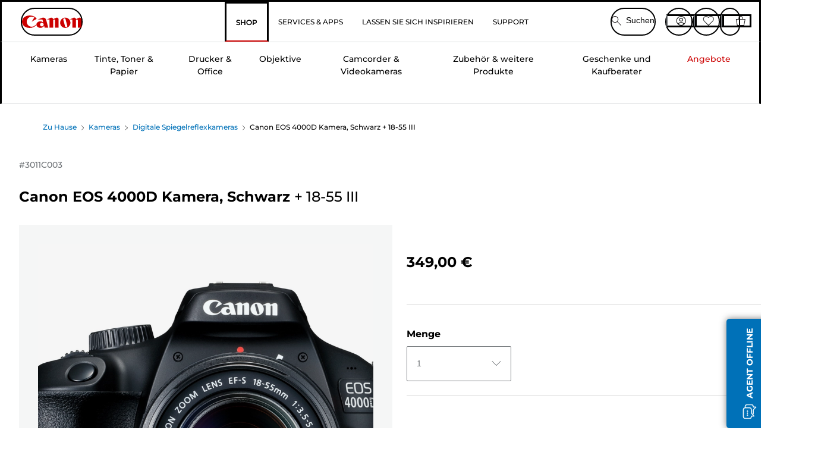

--- FILE ---
content_type: text/html; charset=utf-8
request_url: https://www.canon.de/store/canon-eos-4000d-kamera-schwarz-18-55-iii/3011C003/
body_size: 150799
content:
<!doctype html><html lang="de-DE"><head><meta name="charset" content="utf-8"/><meta name="viewport" content="width=device-width, initial-scale=1.0, minimum-scale=1.0, maximum-scale=5.0"/><meta name="format-detection" content="telephone=no"/><link data-react-helmet="true" rel="apple-touch-icon" href="/mobify/bundle/4077/static/img/global/apple-touch-icon.png"/><link data-react-helmet="true" rel="manifest" href="/mobify/bundle/4077/static/manifest.json"/><link data-react-helmet="true" rel="preload" href="https://fonts.gstatic.com/s/montserrat/v26/JTUSjIg1_i6t8kCHKm459Wlhyw.woff2" as="font" type="font/woff2" crossorigin="anonymous"/><link data-react-helmet="true" rel="preload" href="https://fonts.gstatic.com/s/montserrat/v26/JTUQjIg1_i6t8kCHKm459WxRyS7m.woff2" as="font" type="font/woff2" crossorigin="anonymous"/><link data-react-helmet="true" rel="stylesheet" media="screen" type="text/css" href="/mobify/bundle/4077/global.css"/><link data-react-helmet="true" rel="dns-prefetch" href="https://d.la3-c2-ia2.salesforceliveagent.com"/><link data-react-helmet="true" rel="preconnect" href="https://storage.googleapis.com" crossorigin="true"/><link data-react-helmet="true" rel="preconnect" href="https://comeandsee.my.site.com" crossorigin="true"/><link data-react-helmet="true" rel="preconnect" href="https://comeandsee.my.salesforce-scrt.com" crossorigin="true"/><link data-react-helmet="true" rel="dns-prefetch" href="http://cdn.appdynamics.com/"/><link data-react-helmet="true" rel="dns-prefetch" href="https://api.bazaarvoice.com"/><link data-react-helmet="true" rel="dns-prefetch" href="https://apps.bazaarvoice.com"/><link data-react-helmet="true" rel="dns-prefetch" href="https://network-eu-a.bazaarvoice.com"/><link data-react-helmet="true" rel="dns-prefetch" href="https://c.evidon.com"/><link data-react-helmet="true" rel="dns-prefetch" href="https://l.evidon.com"/><link data-react-helmet="true" rel="dns-prefetch" href="https://unpkg.com"/><link data-react-helmet="true" rel="dns-prefetch" href="https://api.cquotient.com"/><link data-react-helmet="true" rel="dns-prefetch" href="https://i1.adis.ws/"/><link data-react-helmet="true" rel="dns-prefetch" href="//cloud.typography.com"/><link data-react-helmet="true" rel="dns-prefetch" href="https://display.ugc.bazaarvoice.com"/><link data-react-helmet="true" rel="dns-prefetch" href="https://network.bazaarvoice.com"/><link data-react-helmet="true" rel="dns-prefetch" href="https://visitor-service-eu-west-1.tealiumiq.com"/><link data-react-helmet="true" rel="dns-prefetch" href="https://apps.nexus.bazaarvoice.com"/><link data-react-helmet="true" rel="dns-prefetch" href="//www.google-analytics.com"/><link data-react-helmet="true" rel="canonical" href="https://www.canon.de/store/canon-eos-4000d-kamera-schwarz-18-55-iii/3011C003/"/><meta data-react-helmet="true" charSet="UTF-8"/><meta data-react-helmet="true" property="f_appid" content="396972923733563"/><meta data-react-helmet="true" property="google-site-verification" content="CmDuIkPpS-cdFEsySBh5jN-xwY6-zWRRN5nZ5e5YwMI"/><meta data-react-helmet="true" property="p_domain" content="6ffb64a0539dac3ee19243f6bd002912"/><meta data-react-helmet="true" property="theme-color" content="#0176D3"/><meta data-react-helmet="true" property="apple-mobile-web-app-title" content="Canon Deutschland Shop"/><meta data-react-helmet="true" property="og:Title" content="Canon EOS 4000D Kamera, Schwarz + 18-55 III"/><meta data-react-helmet="true" property="og:Description" content="Shop online for Canon EOS 4000D Kamera, Schwarz + 18-55 III at Canon. Just one of many great deals in Digitale Spiegelreflexkameras"/><meta data-react-helmet="true" property="og:Url" content="https://www.canon.de/store/canon-eos-4000d-kamera-schwarz-18-55-iii/3011C003/"/><meta data-react-helmet="true" property="og:ImageUrl" content="https://i1.adis.ws/i/canon/3011C001AA_EOS-4000D-EF-S18-55-III-BK"/><meta data-react-helmet="true" property="og:Brand" content="Canon"/><meta data-react-helmet="true" property="og:Availability" content="outOfStock"/><meta data-react-helmet="true" name="twitter:Card" content="Summary_large_image"/><meta data-react-helmet="true" name="twitter:Title" content="Canon EOS 4000D Kamera, Schwarz + 18-55 III"/><meta data-react-helmet="true" name="twitter:Description" content="Shop online for Canon EOS 4000D Kamera, Schwarz + 18-55 III at Canon. Just one of many great deals in Digitale Spiegelreflexkameras"/><meta data-react-helmet="true" name="twitter:Image" content="https://i1.adis.ws/i/canon/3011C001AA_EOS-4000D-EF-S18-55-III-BK"/><meta data-react-helmet="true" name="twitter:Site" content="Canon DE"/><meta data-react-helmet="true" name="twitter:Url" content="https://www.canon.de/store/canon-eos-4000d-kamera-schwarz-18-55-iii/3011C003/"/><meta data-react-helmet="true" name="description" content="Kaufen Canon EOS 4000D Kamera, Schwarz + 18-55 III bei Canon Deutschland Shop. Nur einer der vielen großartigen Deals unserer W-LAN Kameras. Kostenloser Versand auf alle Bestellungen über 30 €."/><meta data-react-helmet="true" name="keywords" content="Canon EOS 4000D Kamera, Schwarz + 18-55 III, Canon Deutschland Shop"/><script data-react-helmet="true" src="/mobify/bundle/4077/static/head-active_data.js" id="headActiveData" async="" type="text/javascript"></script><script data-react-helmet="true" async="" src="//tags.tiqcdn.com/utag/canoneurope/de-main/prod/utag.sync.js"></script><script data-react-helmet="true" rel="preconnect" async="" src="https://apps.bazaarvoice.com/deployments/canon-europe/main_site/production/de_DE/bv.js"></script><script data-react-helmet="true" id="tealium-utag-script" async="" src="//tags.tiqcdn.com/utag/canoneurope/de-main/prod/utag.js"></script><script data-react-helmet="true" type="application/ld+json">{"@context":"https://schema.org/","@type":"Product","@id":"https://www.canon.de/store/canon-eos-4000d-kamera-schwarz-18-55-iii/3011C003/","name":"Canon EOS 4000D Kamera, Schwarz + 18-55 III","image":["https://i1.adis.ws/i/canon/3011C001AA_EOS-4000D-EF-S18-55-III-BK","https://i1.adis.ws/i/canon/3011C006_EOS-4000D-Black-+-18-55-III_02","https://i1.adis.ws/i/canon/3011C006_EOS-4000D-Black-+-18-55-III_03","https://i1.adis.ws/i/canon/3011C006_EOS-4000D-Black-+-18-55-III_04","https://i1.adis.ws/i/canon/3011C006_EOS-4000D-Black-+-18-55-III_05","https://i1.adis.ws/i/canon/3011C006_EOS-4000D-Black-+-18-55-III_06","https://i1.adis.ws/i/canon/3011C006_EOS-4000D-Black-+-18-55-III_07"],"description":"Einfaches und intuitives Aufnehmen und Teilen von Bildern voller reizvoller Details mit dem vielseitigen Zoomobjektiv im Set","sku":"3011C003","brand":{"@type":"Brand","name":"Canon"},"offers":{"@type":"Offer","url":"https://www.canon.de/store/canon-eos-4000d-kamera-schwarz-18-55-iii/3011C003/","priceCurrency":"EUR","price":349,"availability":"https://schema.org/OutOfStock"}}</script><title data-react-helmet="true">Kaufen Canon EOS 4000D Kamera, Schwarz + 18-55 III — Canon Deutschland Shop</title>
<script>(window.BOOMR_mq=window.BOOMR_mq||[]).push(["addVar",{"rua.upush":"false","rua.cpush":"false","rua.upre":"false","rua.cpre":"false","rua.uprl":"false","rua.cprl":"false","rua.cprf":"false","rua.trans":"","rua.cook":"false","rua.ims":"false","rua.ufprl":"false","rua.cfprl":"false","rua.isuxp":"false","rua.texp":"norulematch","rua.ceh":"false","rua.ueh":"false","rua.ieh.st":"0"}]);</script>
                              <script>!function(e){var n="https://s.go-mpulse.net/boomerang/";if("False"=="True")e.BOOMR_config=e.BOOMR_config||{},e.BOOMR_config.PageParams=e.BOOMR_config.PageParams||{},e.BOOMR_config.PageParams.pci=!0,n="https://s2.go-mpulse.net/boomerang/";if(window.BOOMR_API_key="7HTJR-MGHGC-LCPRS-Y5XWD-2C9P7",function(){function e(){if(!o){var e=document.createElement("script");e.id="boomr-scr-as",e.src=window.BOOMR.url,e.async=!0,i.parentNode.appendChild(e),o=!0}}function t(e){o=!0;var n,t,a,r,d=document,O=window;if(window.BOOMR.snippetMethod=e?"if":"i",t=function(e,n){var t=d.createElement("script");t.id=n||"boomr-if-as",t.src=window.BOOMR.url,BOOMR_lstart=(new Date).getTime(),e=e||d.body,e.appendChild(t)},!window.addEventListener&&window.attachEvent&&navigator.userAgent.match(/MSIE [67]\./))return window.BOOMR.snippetMethod="s",void t(i.parentNode,"boomr-async");a=document.createElement("IFRAME"),a.src="about:blank",a.title="",a.role="presentation",a.loading="eager",r=(a.frameElement||a).style,r.width=0,r.height=0,r.border=0,r.display="none",i.parentNode.appendChild(a);try{O=a.contentWindow,d=O.document.open()}catch(_){n=document.domain,a.src="javascript:var d=document.open();d.domain='"+n+"';void(0);",O=a.contentWindow,d=O.document.open()}if(n)d._boomrl=function(){this.domain=n,t()},d.write("<bo"+"dy onload='document._boomrl();'>");else if(O._boomrl=function(){t()},O.addEventListener)O.addEventListener("load",O._boomrl,!1);else if(O.attachEvent)O.attachEvent("onload",O._boomrl);d.close()}function a(e){window.BOOMR_onload=e&&e.timeStamp||(new Date).getTime()}if(!window.BOOMR||!window.BOOMR.version&&!window.BOOMR.snippetExecuted){window.BOOMR=window.BOOMR||{},window.BOOMR.snippetStart=(new Date).getTime(),window.BOOMR.snippetExecuted=!0,window.BOOMR.snippetVersion=12,window.BOOMR.url=n+"7HTJR-MGHGC-LCPRS-Y5XWD-2C9P7";var i=document.currentScript||document.getElementsByTagName("script")[0],o=!1,r=document.createElement("link");if(r.relList&&"function"==typeof r.relList.supports&&r.relList.supports("preload")&&"as"in r)window.BOOMR.snippetMethod="p",r.href=window.BOOMR.url,r.rel="preload",r.as="script",r.addEventListener("load",e),r.addEventListener("error",function(){t(!0)}),setTimeout(function(){if(!o)t(!0)},3e3),BOOMR_lstart=(new Date).getTime(),i.parentNode.appendChild(r);else t(!1);if(window.addEventListener)window.addEventListener("load",a,!1);else if(window.attachEvent)window.attachEvent("onload",a)}}(),"".length>0)if(e&&"performance"in e&&e.performance&&"function"==typeof e.performance.setResourceTimingBufferSize)e.performance.setResourceTimingBufferSize();!function(){if(BOOMR=e.BOOMR||{},BOOMR.plugins=BOOMR.plugins||{},!BOOMR.plugins.AK){var n=""=="true"?1:0,t="",a="aoarh7ixibyem2lwaega-f-2919a4c41-clientnsv4-s.akamaihd.net",i="false"=="true"?2:1,o={"ak.v":"39","ak.cp":"191891","ak.ai":parseInt("177521",10),"ak.ol":"0","ak.cr":8,"ak.ipv":4,"ak.proto":"h2","ak.rid":"40e21693","ak.r":42169,"ak.a2":n,"ak.m":"a","ak.n":"essl","ak.bpcip":"3.129.19.0","ak.cport":36208,"ak.gh":"23.52.43.89","ak.quicv":"","ak.tlsv":"tls1.3","ak.0rtt":"","ak.0rtt.ed":"","ak.csrc":"-","ak.acc":"","ak.t":"1769341196","ak.ak":"hOBiQwZUYzCg5VSAfCLimQ==Mdst/E4f0teMQ43oWHqz85fEpiIOCqdA1h/cN2Dd7yED7J+r0jfQhkZmucDjwI9kweY0SZrrVXK0jHFrDo6QXw0Wrugb2qKGiXERcNBDVjX1i5J8jE1ES8oiKZJ4BtzQZTG9FftnbMDjRpDMATlSjJ7BplcZKpsYRwPBTIVv/bVmNsmV/joVBwA+hcPBGnBLOF50lH04npY0f8npnKLn39wbFfDx09rqQi0eRhTezXsgE0IMeBA81BR5Q4H9N/saTF7smbQan8sjgeDC7D2V1bxLqyORfT+UR1dwYIE0Eka5fjlJR3IS0BaTH3Gu0jT4tzqiYFro2jX5QOttWeKXSLjvioqmGOh5eytIogUJ6684Ukg2rcMETnqUuTDgBWiE7mjZom2GAAkLcqtEZSlFHcVj3zCcgy6eb9UgshfoEt0=","ak.pv":"590","ak.dpoabenc":"","ak.tf":i};if(""!==t)o["ak.ruds"]=t;var r={i:!1,av:function(n){var t="http.initiator";if(n&&(!n[t]||"spa_hard"===n[t]))o["ak.feo"]=void 0!==e.aFeoApplied?1:0,BOOMR.addVar(o)},rv:function(){var e=["ak.bpcip","ak.cport","ak.cr","ak.csrc","ak.gh","ak.ipv","ak.m","ak.n","ak.ol","ak.proto","ak.quicv","ak.tlsv","ak.0rtt","ak.0rtt.ed","ak.r","ak.acc","ak.t","ak.tf"];BOOMR.removeVar(e)}};BOOMR.plugins.AK={akVars:o,akDNSPreFetchDomain:a,init:function(){if(!r.i){var e=BOOMR.subscribe;e("before_beacon",r.av,null,null),e("onbeacon",r.rv,null,null),r.i=!0}return this},is_complete:function(){return!0}}}}()}(window);</script></head><body><div><svg xmlns="http://www.w3.org/2000/svg" xmlns:xlink="http://www.w3.org/1999/xlink" style="position: absolute; width: 0; height: 0" aria-hidden="true" id="__SVG_SPRITE_NODE__"><symbol viewBox="0 0 24 24" fill="none" xmlns="http://www.w3.org/2000/svg" id="chevron-right">
<path d="M15.7799 11.2799C15.9206 11.4204 15.9997 11.611 15.9999 11.8099V12.1899C15.9976 12.3883 15.9188 12.5781 15.7799 12.7199L10.6399 17.8499C10.546 17.9445 10.4182 17.9978 10.2849 17.9978C10.1516 17.9978 10.0238 17.9445 9.92992 17.8499L9.21992 17.1399C9.12586 17.0477 9.07285 16.9215 9.07285 16.7899C9.07285 16.6582 9.12586 16.532 9.21992 16.4399L13.6699 11.9999L9.21992 7.55985C9.12526 7.46597 9.07202 7.33817 9.07202 7.20485C9.07202 7.07153 9.12526 6.94374 9.21992 6.84985L9.92992 6.14985C10.0238 6.0552 10.1516 6.00195 10.2849 6.00195C10.4182 6.00195 10.546 6.0552 10.6399 6.14985L15.7799 11.2799Z" fill="currentColor" />
</symbol><symbol xmlns="http://www.w3.org/2000/svg" viewBox="0 0 31.999 32" id="basket">
  <g id="basket_Icons" transform="translate(0)">
    <path id="basket_icon-basket-5" d="M31.77,10.37A1,1,0,0,0,31,10H23.03V7a7,7,0,1,0-14,0v3H1a.971.971,0,0,0-.77.37,1,1,0,0,0-.21.83l4,20A.988.988,0,0,0,5,32H27.01a1,1,0,0,0,.98-.8l3.99-20a1,1,0,0,0-.21-.83ZM11.03,7a5,5,0,1,1,10,0v3h-10ZM26.19,30H5.82L2.22,12H29.78L26.19,30Z" fill="#231f20" />
  </g>
</symbol><symbol xmlns="http://www.w3.org/2000/svg" viewBox="0 0 24 24.001" id="buttonmedium">
  <g id="buttonmedium_icon-basket-line_" data-name="icon-basket-line " transform="translate(0)">
    <path id="buttonmedium_icon-basket-line_2" data-name="icon-basket-line " d="M23.828,7.778a.752.752,0,0,0-.578-.278H17.273V5.25a5.25,5.25,0,1,0-10.5,0V7.5H.75a.728.728,0,0,0-.578.278A.749.749,0,0,0,.015,8.4l3,15a.741.741,0,0,0,.735.6H20.258a.748.748,0,0,0,.735-.6l2.993-15a.749.749,0,0,0-.158-.623ZM8.273,5.25a3.75,3.75,0,0,1,7.5,0V7.5h-7.5V5.25ZM19.643,22.5H4.365L1.665,9H22.336L19.643,22.5Z" transform="translate(0)" fill="#FFFFFF" />
  </g>
</symbol><symbol xmlns="http://www.w3.org/2000/svg" viewBox="0 0 24 17.117" id="pdpEmailIcon">
  <path id="pdpEmailIcon_icon-email-line_" data-name="icon-email-line " d="M22.92,0H1.072A1.072,1.072,0,0,0,0,1.072V16.045a1.072,1.072,0,0,0,1.072,1.072H22.928A1.072,1.072,0,0,0,24,16.045V1.072A1.072,1.072,0,0,0,22.928,0ZM1.5,2.617,7.43,8.487,1.5,14.41ZM14.425,7.888h0c-.69.675-1.252,1.215-1.56,1.492a1.94,1.94,0,0,1-2.422-.015L2.5,1.5H20.836C19.187,3.157,16.3,6.043,14.418,7.888ZM8.495,9.545l.93.922a.41.41,0,0,0,.075.06,3.979,3.979,0,0,0,2.287.78,3.056,3.056,0,0,0,2.084-.817c.24-.217.622-.585,1.087-1.035l6.358,6.163H2.422L8.495,9.552ZM16.037,8.4c2.152-2.122,5.128-5.106,6.455-6.44V14.658Z" fill="#FFFFFF" />
</symbol><symbol xmlns="http://www.w3.org/2000/svg" viewBox="0 0 12.001 12" id="Badgelabel">
  <g id="Badgelabel_Group_18620" data-name="Group 18620" transform="translate(-8)">
    <g id="Badgelabel_Group_18618" data-name="Group 18618" transform="translate(0.223)">
      <path id="Badgelabel_Path_10824" data-name="Path 10824" d="M101.885,276.144,94.846,269.1l0-4.957,4.962,0,7.039,7.039Zm-6.3-7.345,6.3,6.3,3.917-3.917-6.3-6.3-3.918,0Z" transform="translate(-87.067 -264.144)" fill="#fff" />
      <g id="Badgelabel_Group_14587" data-name="Group 14587" transform="translate(9.177 1.399)">
        <g id="Badgelabel_Group_18172" data-name="Group 18172" transform="translate(0)">
          <path id="Badgelabel_Path_10825" data-name="Path 10825" d="M107.631,278.125a1.205,1.205,0,1,1,.853-.353,1.2,1.2,0,0,1-.853.353m0-1.673a.468.468,0,1,0,.331.137.466.466,0,0,0-.331-.137" transform="translate(-106.425 -275.714)" fill="#fff" />
        </g>
      </g>
    </g>
  </g>
</symbol><symbol xmlns="http://www.w3.org/2000/svg" viewBox="0 0 31.98 17.005" id="upward-arrow">
  <path id="upward-arrow_icon-up-line_" data-name="icon-up-line " d="M31,17a1.024,1.024,0,0,1-.71-.29L16,2.41,1.71,16.71a1,1,0,0,1-1.41,0A.982.982,0,0,1,.01,16a1.024,1.024,0,0,1,.29-.71L15.29.29a1,1,0,0,1,1.41,0l15,15a.982.982,0,0,1,.29.71,1.024,1.024,0,0,1-.29.71.966.966,0,0,1-.71.29Z" transform="translate(-0.01 0.002)" fill="#231f20" />
</symbol><symbol xmlns="http://www.w3.org/2000/svg" viewBox="0 0 31.99 17.003" id="downward-arrow">
  <path id="downward-arrow_icon-down-line_" data-name="icon-down-line " d="M16,17a1.024,1.024,0,0,1-.71-.29l-15-15A.982.982,0,0,1,0,1,1.024,1.024,0,0,1,.29.29a1.008,1.008,0,0,1,1.42,0L16,14.58,30.29.29a1,1,0,0,1,1.41,0,.982.982,0,0,1,.29.71,1.024,1.024,0,0,1-.29.71l-15,15a.982.982,0,0,1-.71.29Z" transform="translate(0 0.002)" fill="#231f20" />
</symbol><symbol xmlns="http://www.w3.org/2000/svg" viewBox="0 0 25 17" id="free-delivery">
  <path id="free-delivery_free-delivery-icon" d="M70.683,174.594l0-4.964-3.78-6.072H62.64v-2.9H46.687v13.932H49.93l.009.055a2.335,2.335,0,0,0,4.625,0l.009-.055H63.6l.009.055a2.335,2.335,0,0,0,4.625,0l.009-.055Zm-6.434-.347a1.673,1.673,0,1,1,1.673,1.721,1.7,1.7,0,0,1-1.673-1.721m0-5.311v-3.029h3.325l1.893,3.029Zm5.758,4v.959H68.243l-.009-.056a2.335,2.335,0,0,0-4.625,0l-.009.055h-.959v-9.647h3.9l.6.959H63.574v4.418H69.9l.094.152.01,2.462H68.8v.7Zm-19.428,1.307a1.673,1.673,0,1,1,1.673,1.721,1.7,1.7,0,0,1-1.673-1.721m11.387-.348H54.573l-.009-.056a2.335,2.335,0,0,0-4.625,0l-.009.055H47.362V161.357h14.6Z" transform="translate(-46.187 -160.162)" fill="#417505" stroke="rgba(0,0,0,0)" stroke-width="1" />
</symbol><symbol xmlns="http://www.w3.org/2000/svg" viewBox="0 0 17.414 17.414" id="close">
  <g id="close_Menu" transform="translate(-3.241 -1.308)">
    <path id="close_Line_Copy_3" data-name="Line Copy 3" d="M0,0H22.627" transform="translate(3.948 2.015) rotate(45)" fill="none" stroke="#000" stroke-linecap="square" stroke-width="1" />
    <path id="close_Line_Copy_3-2" data-name="Line Copy 3" d="M0,0H22.627" transform="translate(3.948 18.015) rotate(-45)" fill="none" stroke="#000" stroke-linecap="square" stroke-width="1" />
  </g>
</symbol><symbol xmlns="http://www.w3.org/2000/svg" viewBox="0 0 32 32" id="arrow">
  <path id="arrow_Path_15929" data-name="Path 15929" d="M12.69,7.26a.982.982,0,0,0-.71-.29,1.024,1.024,0,0,0-.71.29,1,1,0,0,0,0,1.41l7.32,7.32-7.32,7.32a1,1,0,0,0,0,1.41.982.982,0,0,0,.71.29,1.024,1.024,0,0,0,.71-.29l8.03-8.03a.982.982,0,0,0,.29-.71,1.024,1.024,0,0,0-.29-.71Z" fill="#0071B8" />
  <path id="arrow_Path_15930" data-name="Path 15930" d="M16,0A16,16,0,1,0,32,16,16.021,16.021,0,0,0,16,0Zm0,30A14,14,0,1,1,30,16,14.015,14.015,0,0,1,16,30Z" fill="#0071B8" />
</symbol><symbol xmlns="http://www.w3.org/2000/svg" viewBox="0 0 44 72" id="nextarrow">
  <rect id="nextarrow_Rectangle_251" data-name="Rectangle 251" width="12" height="24" fill="#fff" opacity="0.996" />
  <path id="nextarrow_Path_383" data-name="Path 383" d="M-10969.429-19979.027l12,12-12,12" transform="translate(10985.429 20003.027)" fill="none" stroke="#c00" stroke-linecap="round" stroke-linejoin="round" stroke-width="2" />
</symbol><symbol xmlns="http://www.w3.org/2000/svg" viewBox="0 0 44 72" id="prevarrow">
  <g id="prevarrow_Group_18572" data-name="Group 18572" opacity="0.996">
    <rect id="prevarrow_Rectangle_251" data-name="Rectangle 251" width="12" height="24" fill="#fff" />
    <path id="prevarrow_Path_383" data-name="Path 383" d="M-10957.429-19979.027l-12,12,12,12" transform="translate(10985.429 20003.027)" fill="none" stroke="#c00" stroke-linecap="round" stroke-linejoin="round" stroke-width="2" />
  </g>
</symbol><symbol xmlns="http://www.w3.org/2000/svg" viewBox="0 0 4.251 8" id="breadcrumbforwardarrow">
  <g id="breadcrumbforwardarrow_icon-right-line_" data-name="icon-right-line " transform="translate(0.002)">
    <path id="breadcrumbforwardarrow_icon-right-line_2" data-name="icon-right-line " d="M4.248,4a.256.256,0,0,1-.073.177L.426,7.927A.245.245,0,0,1,.248,8a.256.256,0,0,1-.178-.073.249.249,0,0,1,0-.352L3.643,4,.071.428a.252.252,0,0,1,0-.355A.245.245,0,0,1,.248,0,.256.256,0,0,1,.426.073l3.75,3.75A.246.246,0,0,1,4.248,4Z" transform="translate(0)" fill="#090909" />
  </g>
</symbol><symbol xmlns="http://www.w3.org/2000/svg" viewBox="0 0 4.251 8" id="breadcrumbbackwardarrow">
  <g id="breadcrumbbackwardarrow_icon-right-line_" data-name="icon-right-line " transform="translate(0.002)">
    <path id="breadcrumbbackwardarrow_icon-right-line_2" data-name="icon-right-line " d="M4.248,4a.256.256,0,0,1-.073.177L.426,7.927A.245.245,0,0,1,.248,8a.256.256,0,0,1-.178-.073.249.249,0,0,1,0-.352L3.643,4,.071.428a.252.252,0,0,1,0-.355A.245.245,0,0,1,.248,0,.256.256,0,0,1,.426.073l3.75,3.75A.246.246,0,0,1,4.248,4Z" transform="translate(0)" fill="#0071B8" />
  </g>
</symbol><symbol xmlns="http://www.w3.org/2000/svg" viewBox="0 0 32 32" id="closeiconview">
  <defs>
    <style>
      #closeiconview .cls-1 {
        fill: #231f20;
        stroke-width: 0px;
      }
    </style>
  </defs>
  <g id="closeiconview_Icons">
    <g>
      <path class="cls-1" d="m17.41,16l7.14-7.14c.39-.39.39-1.02,0-1.41s-1.02-.39-1.41,0l-7.14,7.14-7.14-7.14c-.39-.39-1.02-.39-1.41,0s-.39,1.02,0,1.41l7.14,7.14-7.14,7.14c-.39.39-.39,1.02,0,1.41.2.2.45.29.71.29s.51-.1.71-.29l7.14-7.14,7.14,7.14c.2.2.45.29.71.29s.51-.1.71-.29c.39-.39.39-1.02,0-1.41l-7.14-7.14Z" />
      <path class="cls-1" d="m16,32C7.18,32,0,24.82,0,16S7.18,0,16,0s16,7.18,16,16-7.18,16-16,16Zm0-30c-7.72,0-14,6.28-14,14s6.28,14,14,14,14-6.28,14-14S23.72,2,16,2Z" />
    </g>
  </g>
</symbol><symbol xmlns="http://www.w3.org/2000/svg" viewBox="0 0 32.005 31.993" id="icon-close-blue">
  <path id="icon-close-blue_icon-close-line_" data-name="icon-close-line " d="M17.41,16,31.71,1.71A1,1,0,0,0,30.3.3L16.01,14.59,1.71.29A1,1,0,0,0,.29,1.71L14.58,16,.29,30.29a1,1,0,0,0,0,1.41.982.982,0,0,0,.71.29,1.024,1.024,0,0,0,.71-.29L16,17.41,30.29,31.7a.982.982,0,0,0,.71.29,1.024,1.024,0,0,0,.71-.29,1,1,0,0,0,0-1.41L17.42,16Z" transform="translate(0.003 0.002)" fill="#0071B8" />
</symbol><symbol xmlns="http://www.w3.org/2000/svg" viewBox="0 0 31.993 28.007" id="icon-heart-blue">
  <path id="icon-heart-blue_icon-heart-line_" data-name="icon-heart-line " d="M16,28a1,1,0,0,1-.71-.3L2.26,14.53A8.982,8.982,0,0,1,.02,8.05a8.828,8.828,0,0,1,2.2-5.17A9.714,9.714,0,0,1,8.61,0,9.784,9.784,0,0,1,16,3.21,9.765,9.765,0,0,1,23.39,0a9.658,9.658,0,0,1,6.35,2.83l.04.04a8.835,8.835,0,0,1,2.19,5.18,8.934,8.934,0,0,1-2.19,6.43L16.71,27.7A1,1,0,0,1,16,28ZM8.94,1.99H8.69A7.673,7.673,0,0,0,3.68,4.23,6.857,6.857,0,0,0,2.02,8.18a7.065,7.065,0,0,0,1.7,4.98L16,25.57,28.32,13.11a6.992,6.992,0,0,0,1.66-4.93A6.857,6.857,0,0,0,28.3,4.2a7.647,7.647,0,0,0-4.99-2.22c-3.98-.16-6.39,3.19-6.5,3.34a1.014,1.014,0,0,1-.82.42h0a1.028,1.028,0,0,1-.82-.42A8.3,8.3,0,0,0,8.93,1.98Z" transform="translate(0.001 0.007)" fill="#0071B8" />
</symbol><symbol xmlns="http://www.w3.org/2000/svg" viewBox="0 0 17 32" id="rightarrowview">
  <defs>
    <style>
      #rightarrowview .cls-1 {
        fill: #231f20;
        stroke-width: 0px;
      }
    </style>
  </defs>
  <g id="rightarrowview_Icons">
    <path class="cls-1" d="m17,16c0,.26-.1.51-.29.71L1.71,31.71c-.2.2-.45.29-.71.29s-.51-.1-.71-.29c-.39-.39-.39-1.02,0-1.41l14.29-14.29L.29,1.71C-.1,1.32-.1.68.29.29c.2-.2.45-.29.71-.29s.51.1.71.29l15,15c.2.2.29.45.29.71Z" />
  </g>
</symbol><symbol xmlns="http://www.w3.org/2000/svg" viewBox="0 0 31.99 17.003" id="downwardArrowQuantity">
  <path id="downwardArrowQuantity_icon-down-line_" data-name="icon-down-line " d="M16,17a1.024,1.024,0,0,1-.71-.29l-15-15A.982.982,0,0,1,0,1,1.024,1.024,0,0,1,.29.29a1.008,1.008,0,0,1,1.42,0L16,14.58,30.29.29a1,1,0,0,1,1.41,0,.982.982,0,0,1,.29.71,1.024,1.024,0,0,1-.29.71l-15,15a.982.982,0,0,1-.71.29Z" transform="translate(0 0.002)" fill="#6E7276" />
</symbol><symbol xmlns="http://www.w3.org/2000/svg" viewBox="0 0 32.001 24.042" id="icon-tick-line">
  <path id="icon-tick-line_icon-tick-line_" data-name="icon-tick-line " d="M10.52,24.04a1.052,1.052,0,0,1-.71-.29L.29,14.23A1,1,0,0,1,1.7,12.82l8.78,8.78L30.27.32A.988.988,0,0,1,31.68.27a1,1,0,0,1,.05,1.41L11.25,23.72a1,1,0,0,1-.71.32h-.02Z" transform="translate(0.002 0.002)" fill="#ffffff" />
</symbol></svg></div><div class="react-target"><style data-emotion="css-global 73ik0r">@font-face{font-family:'Montserrat';font-style:italic;font-weight:500;src:url(https://fonts.gstatic.com/s/montserrat/v26/JTUQjIg1_i6t8kCHKm459WxRxy7mw9c.woff2) format('woff2');unicode-range:U+0100-02AF,U+0304,U+0308,U+0329,U+1E00-1E9F,U+1EF2-1EFF,U+2020,U+20A0-20AB,U+20AD-20CF,U+2113,U+2C60-2C7F,U+A720-A7FF;font-display:swap;}@font-face{font-family:'Montserrat';font-style:italic;font-weight:500;src:url(https://fonts.gstatic.com/s/montserrat/v26/JTUQjIg1_i6t8kCHKm459WxRyS7m.woff2) format('woff2');unicode-range:U+0000-00FF,U+0131,U+0152-0153,U+02BB-02BC,U+02C6,U+02DA,U+02DC,U+0304,U+0308,U+0329,U+2000-206F,U+2074,U+20AC,U+2122,U+2191,U+2193,U+2212,U+2215,U+FEFF,U+FFFD;font-display:swap;}@font-face{font-family:'Montserrat';font-style:italic;font-weight:700;src:url(https://fonts.gstatic.com/s/montserrat/v26/JTUQjIg1_i6t8kCHKm459WxRxy7mw9c.woff2) format('woff2');unicode-range:U+0100-02AF,U+0304,U+0308,U+0329,U+1E00-1E9F,U+1EF2-1EFF,U+2020,U+20A0-20AB,U+20AD-20CF,U+2113,U+2C60-2C7F,U+A720-A7FF;font-display:swap;}@font-face{font-family:'Montserrat';font-style:italic;font-weight:700;src:url(https://fonts.gstatic.com/s/montserrat/v26/JTUQjIg1_i6t8kCHKm459WxRyS7m.woff2) format('woff2');unicode-range:U+0000-00FF,U+0131,U+0152-0153,U+02BB-02BC,U+02C6,U+02DA,U+02DC,U+0304,U+0308,U+0329,U+2000-206F,U+2074,U+20AC,U+2122,U+2191,U+2193,U+2212,U+2215,U+FEFF,U+FFFD;font-display:swap;}@font-face{font-family:'Montserrat';font-style:normal;font-weight:500;src:url(https://fonts.gstatic.com/s/montserrat/v26/JTUSjIg1_i6t8kCHKm459Wdhyzbi.woff2) format('woff2');unicode-range:U+0100-02AF,U+0304,U+0308,U+0329,U+1E00-1E9F,U+1EF2-1EFF,U+2020,U+20A0-20AB,U+20AD-20CF,U+2113,U+2C60-2C7F,U+A720-A7FF;font-display:swap;}@font-face{font-family:'Montserrat';font-style:normal;font-weight:500;src:url(https://fonts.gstatic.com/s/montserrat/v26/JTUSjIg1_i6t8kCHKm459Wlhyw.woff2) format('woff2');unicode-range:U+0000-00FF,U+0131,U+0152-0153,U+02BB-02BC,U+02C6,U+02DA,U+02DC,U+0304,U+0308,U+0329,U+2000-206F,U+2074,U+20AC,U+2122,U+2191,U+2193,U+2212,U+2215,U+FEFF,U+FFFD;font-display:swap;}@font-face{font-family:'Montserrat';font-style:normal;font-weight:700;src:url(https://fonts.gstatic.com/s/montserrat/v26/JTUSjIg1_i6t8kCHKm459Wdhyzbi.woff2) format('woff2');unicode-range:U+0100-02AF,U+0304,U+0308,U+0329,U+1E00-1E9F,U+1EF2-1EFF,U+2020,U+20A0-20AB,U+20AD-20CF,U+2113,U+2C60-2C7F,U+A720-A7FF;font-display:swap;}@font-face{font-family:'Montserrat';font-style:normal;font-weight:700;src:url(https://fonts.gstatic.com/s/montserrat/v26/JTUSjIg1_i6t8kCHKm459Wlhyw.woff2) format('woff2');unicode-range:U+0000-00FF,U+0131,U+0152-0153,U+02BB-02BC,U+02C6,U+02DA,U+02DC,U+0304,U+0308,U+0329,U+2000-206F,U+2074,U+20AC,U+2122,U+2191,U+2193,U+2212,U+2215,U+FEFF,U+FFFD;font-display:swap;}@font-face{font-family:'Tungsten A';src:url([data-uri]);font-weight:600;font-style:normal;font-display:swap;}@font-face{font-family:'Tungsten B';src:url([data-uri]);font-weight:600;font-style:normal;font-display:swap;}</style><style data-emotion="css-global 16iumv8">:host,:root,[data-theme]{--chakra-ring-inset:var(--chakra-empty,/*!*/ /*!*/);--chakra-ring-offset-width:0px;--chakra-ring-offset-color:#fff;--chakra-ring-color:rgba(66, 153, 225, 0.6);--chakra-ring-offset-shadow:0 0 #0000;--chakra-ring-shadow:0 0 #0000;--chakra-space-x-reverse:0;--chakra-space-y-reverse:0;--chakra-colors-transparent:transparent;--chakra-colors-current:currentColor;--chakra-colors-black:#000000;--chakra-colors-white:#ffffff;--chakra-colors-whiteAlpha-50:rgba(255, 255, 255, 0.04);--chakra-colors-whiteAlpha-100:rgba(255, 255, 255, 0.06);--chakra-colors-whiteAlpha-200:rgba(255, 255, 255, 0.08);--chakra-colors-whiteAlpha-300:rgba(255, 255, 255, 0.16);--chakra-colors-whiteAlpha-400:rgba(255, 255, 255, 0.24);--chakra-colors-whiteAlpha-500:rgba(255, 255, 255, 0.36);--chakra-colors-whiteAlpha-600:rgba(255, 255, 255, 0.48);--chakra-colors-whiteAlpha-700:rgba(255, 255, 255, 0.64);--chakra-colors-whiteAlpha-800:rgba(255, 255, 255, 0.80);--chakra-colors-whiteAlpha-900:rgba(255, 255, 255, 0.92);--chakra-colors-blackAlpha-50:rgba(0, 0, 0, 0.04);--chakra-colors-blackAlpha-100:rgba(0, 0, 0, 0.06);--chakra-colors-blackAlpha-200:rgba(0, 0, 0, 0.08);--chakra-colors-blackAlpha-300:rgba(0, 0, 0, 0.16);--chakra-colors-blackAlpha-400:rgba(0, 0, 0, 0.24);--chakra-colors-blackAlpha-500:rgba(0, 0, 0, 0.36);--chakra-colors-blackAlpha-600:rgba(0, 0, 0, 0.48);--chakra-colors-blackAlpha-700:rgba(0, 0, 0, 0.64);--chakra-colors-blackAlpha-800:rgba(0, 0, 0, 0.80);--chakra-colors-blackAlpha-900:rgba(0, 0, 0, 0.92);--chakra-colors-gray-50:#F3F3F3;--chakra-colors-gray-100:#E5E5E5;--chakra-colors-gray-200:#C9C9C9;--chakra-colors-gray-300:#AEAEAE;--chakra-colors-gray-400:#A0A0A0;--chakra-colors-gray-500:#939393;--chakra-colors-gray-600:#747474;--chakra-colors-gray-700:#5C5C5C;--chakra-colors-gray-800:#444444;--chakra-colors-gray-900:#181818;--chakra-colors-red-50:#FEF1EE;--chakra-colors-red-100:#FEDED8;--chakra-colors-red-200:#FEB8AB;--chakra-colors-red-300:#FE8F7D;--chakra-colors-red-400:#FE7765;--chakra-colors-red-500:#FE5C4C;--chakra-colors-red-600:#EA001E;--chakra-colors-red-700:#BA0517;--chakra-colors-red-800:#8E030F;--chakra-colors-red-900:#640103;--chakra-colors-orange-50:#FEF1ED;--chakra-colors-orange-100:#FFDED5;--chakra-colors-orange-200:#FEB9A5;--chakra-colors-orange-300:#FF906E;--chakra-colors-orange-400:#FF784F;--chakra-colors-orange-500:#FF5D2D;--chakra-colors-orange-600:#D83A00;--chakra-colors-orange-700:#AA3001;--chakra-colors-orange-800:#7E2600;--chakra-colors-orange-900:#541D01;--chakra-colors-yellow-50:#FBF3E0;--chakra-colors-yellow-100:#F9E3B6;--chakra-colors-yellow-200:#FCC003;--chakra-colors-yellow-300:#E4A201;--chakra-colors-yellow-400:#D79304;--chakra-colors-yellow-500:#CA8501;--chakra-colors-yellow-600:#A86403;--chakra-colors-yellow-700:#8C4B02;--chakra-colors-yellow-800:#6F3400;--chakra-colors-yellow-900:#4F2100;--chakra-colors-green-50:#EBF7E6;--chakra-colors-green-100:#CDEFC4;--chakra-colors-green-200:#91DB8B;--chakra-colors-green-300:#45C65A;--chakra-colors-green-400:#41B658;--chakra-colors-green-500:#3BA755;--chakra-colors-green-600:#2E844A;--chakra-colors-green-700:#22683E;--chakra-colors-green-800:#194E31;--chakra-colors-green-900:#0E3522;--chakra-colors-teal-50:#DEF9F3;--chakra-colors-teal-100:#ACF3E4;--chakra-colors-teal-200:#04E1CB;--chakra-colors-teal-300:#01C3B3;--chakra-colors-teal-400:#03B4A7;--chakra-colors-teal-500:#06A59A;--chakra-colors-teal-600:#0B827C;--chakra-colors-teal-700:#056764;--chakra-colors-teal-800:#024D4C;--chakra-colors-teal-900:#023434;--chakra-colors-blue-50:#EEF4FF;--chakra-colors-blue-100:#D8E6FE;--chakra-colors-blue-200:#AACBFF;--chakra-colors-blue-300:#78B0FD;--chakra-colors-blue-400:#57A3FD;--chakra-colors-blue-500:#1B96FF;--chakra-colors-blue-600:#0176D3;--chakra-colors-blue-700:#0B5CAB;--chakra-colors-blue-800:#014486;--chakra-colors-blue-900:#032D60;--chakra-colors-cyan-50:#EAF5FE%;--chakra-colors-cyan-100:#CFE9FE;--chakra-colors-cyan-200:#90D0FE;--chakra-colors-cyan-300:#1AB9FF;--chakra-colors-cyan-400:#08ABED;--chakra-colors-cyan-500:#0D9DDA;--chakra-colors-cyan-600:#107CAD;--chakra-colors-cyan-700:#05628A;--chakra-colors-cyan-800:#084968;--chakra-colors-cyan-900:#023248;--chakra-colors-purple-50:#F6F2FB;--chakra-colors-purple-100:#ECE1F9;--chakra-colors-purple-200:#D78FF5;--chakra-colors-purple-300:#C29EF1;--chakra-colors-purple-400:#B78DEF;--chakra-colors-purple-500:#AD7BEE;--chakra-colors-purple-600:#9050E9;--chakra-colors-purple-700:#7526E3;--chakra-colors-purple-800:#5A1BA9;--chakra-colors-purple-900:#401075;--chakra-colors-pink-50:#F9F0FF;--chakra-colors-pink-100:#F2DEFE;--chakra-colors-pink-200:#E5B9FE;--chakra-colors-pink-300:#D892FE;--chakra-colors-pink-400:#D17DFE;--chakra-colors-pink-500:#CB65FF;--chakra-colors-pink-600:#BA01FF;--chakra-colors-pink-700:#9602C7;--chakra-colors-pink-800:#730394;--chakra-colors-pink-900:#520066;--chakra-colors-linkedin-50:#E8F4F9;--chakra-colors-linkedin-100:#CFEDFB;--chakra-colors-linkedin-200:#9BDAF3;--chakra-colors-linkedin-300:#68C7EC;--chakra-colors-linkedin-400:#34B3E4;--chakra-colors-linkedin-500:#00A0DC;--chakra-colors-linkedin-600:#008CC9;--chakra-colors-linkedin-700:#0077B5;--chakra-colors-linkedin-800:#005E93;--chakra-colors-linkedin-900:#004471;--chakra-colors-facebook-50:#E8F4F9;--chakra-colors-facebook-100:#D9DEE9;--chakra-colors-facebook-200:#B7C2DA;--chakra-colors-facebook-300:#6482C0;--chakra-colors-facebook-400:#4267B2;--chakra-colors-facebook-500:#385898;--chakra-colors-facebook-600:#314E89;--chakra-colors-facebook-700:#29487D;--chakra-colors-facebook-800:#223B67;--chakra-colors-facebook-900:#1E355B;--chakra-colors-messenger-50:#D0E6FF;--chakra-colors-messenger-100:#B9DAFF;--chakra-colors-messenger-200:#A2CDFF;--chakra-colors-messenger-300:#7AB8FF;--chakra-colors-messenger-400:#2E90FF;--chakra-colors-messenger-500:#0078FF;--chakra-colors-messenger-600:#0063D1;--chakra-colors-messenger-700:#0052AC;--chakra-colors-messenger-800:#003C7E;--chakra-colors-messenger-900:#002C5C;--chakra-colors-whatsapp-50:#dffeec;--chakra-colors-whatsapp-100:#b9f5d0;--chakra-colors-whatsapp-200:#90edb3;--chakra-colors-whatsapp-300:#65e495;--chakra-colors-whatsapp-400:#3cdd78;--chakra-colors-whatsapp-500:#22c35e;--chakra-colors-whatsapp-600:#179848;--chakra-colors-whatsapp-700:#0c6c33;--chakra-colors-whatsapp-800:#01421c;--chakra-colors-whatsapp-900:#001803;--chakra-colors-twitter-50:#E5F4FD;--chakra-colors-twitter-100:#C8E9FB;--chakra-colors-twitter-200:#A8DCFA;--chakra-colors-twitter-300:#83CDF7;--chakra-colors-twitter-400:#57BBF5;--chakra-colors-twitter-500:#1DA1F2;--chakra-colors-twitter-600:#1A94DA;--chakra-colors-twitter-700:#1681BF;--chakra-colors-twitter-800:#136B9E;--chakra-colors-twitter-900:#0D4D71;--chakra-colors-telegram-50:#E3F2F9;--chakra-colors-telegram-100:#C5E4F3;--chakra-colors-telegram-200:#A2D4EC;--chakra-colors-telegram-300:#7AC1E4;--chakra-colors-telegram-400:#47A9DA;--chakra-colors-telegram-500:#0088CC;--chakra-colors-telegram-600:#007AB8;--chakra-colors-telegram-700:#006BA1;--chakra-colors-telegram-800:#005885;--chakra-colors-telegram-900:#003F5E;--chakra-colors-ratings:#FFB300;--chakra-colors-ratingsTransparent:#FFB30020;--chakra-colors-imgBG:#F5F6F6;--chakra-colors-brand-red-10:#FDF2F2;--chakra-colors-brand-red-20:#F19084;--chakra-colors-brand-red-50:#CC0000;--chakra-colors-brand-red-100:#DD4B39;--chakra-colors-brand-red-200:#C92228;--chakra-colors-brand-red-400:#A30000;--chakra-colors-brand-blue-10:#F4F8FB;--chakra-colors-brand-blue-50:#0071B8;--chakra-colors-brand-blue-100:#4099FF;--chakra-colors-brand-blue-200:#005AB4;--chakra-colors-brand-blue-400:#4875B4;--chakra-colors-brand-blue-600:#3B5998;--chakra-colors-brand-blue-700:#1343DE;--chakra-colors-brand-green-20:#F5F8F2;--chakra-colors-brand-green-50:#417505;--chakra-colors-brand-green-100:#335D04;--chakra-colors-brand-green-200:#167A5E;--chakra-colors-brand-grey-10:#D9D9D9;--chakra-colors-brand-grey-20:#F5F6F6;--chakra-colors-brand-grey-30:#ECEDED;--chakra-colors-brand-grey-50:#D9DBDC;--chakra-colors-brand-grey-100:#939598;--chakra-colors-brand-grey-200:#6E7276;--chakra-colors-brand-grey-300:#B5B4B9;--chakra-colors-brand-grey-400:#4B4F54;--chakra-colors-brand-grey-500:#323232;--chakra-colors-brand-purple-400:#982171;--chakra-colors-brand-brown-400:#966800;--chakra-colors-brand-yellow-30:#FFFBF2;--chakra-colors-brand-yellow-50:#FFB300;--chakra-borders-none:0;--chakra-borders-1px:1px solid;--chakra-borders-2px:2px solid;--chakra-borders-4px:4px solid;--chakra-borders-8px:8px solid;--chakra-fonts-heading:Tungsten A,Tungsten B,Montserrat,Arial,sans-serif;--chakra-fonts-body:Montserrat,Arial,sans-serif;--chakra-fonts-mono:SFMono-Regular,Menlo,Monaco,Consolas,"Liberation Mono","Courier New",monospace;--chakra-fonts-subheading:Montserrat,Arial;--chakra-fontSizes-3xs:0.45rem;--chakra-fontSizes-2xs:0.625rem;--chakra-fontSizes-xs:0.75rem;--chakra-fontSizes-sm:0.875rem;--chakra-fontSizes-md:1rem;--chakra-fontSizes-lg:1.125rem;--chakra-fontSizes-xl:1.25rem;--chakra-fontSizes-2xl:1.5rem;--chakra-fontSizes-3xl:1.875rem;--chakra-fontSizes-4xl:2.25rem;--chakra-fontSizes-5xl:3rem;--chakra-fontSizes-6xl:3.75rem;--chakra-fontSizes-7xl:4.5rem;--chakra-fontSizes-8xl:6rem;--chakra-fontSizes-9xl:8rem;--chakra-fontWeights-hairline:100;--chakra-fontWeights-thin:200;--chakra-fontWeights-light:300;--chakra-fontWeights-normal:400;--chakra-fontWeights-medium:500;--chakra-fontWeights-semibold:600;--chakra-fontWeights-bold:700;--chakra-fontWeights-extrabold:800;--chakra-fontWeights-black:900;--chakra-gradients-imageBackground:linear(270deg, #E6E5EA, #EEEEEE);--chakra-letterSpacings-tighter:-0.05em;--chakra-letterSpacings-tight:-0.025em;--chakra-letterSpacings-normal:0;--chakra-letterSpacings-wide:0.025em;--chakra-letterSpacings-wider:0.05em;--chakra-letterSpacings-widest:0.1em;--chakra-lineHeights-3:.75rem;--chakra-lineHeights-4:1rem;--chakra-lineHeights-5:1.25rem;--chakra-lineHeights-6:1.5rem;--chakra-lineHeights-7:1.75rem;--chakra-lineHeights-8:2rem;--chakra-lineHeights-9:2.25rem;--chakra-lineHeights-10:2.5rem;--chakra-lineHeights-normal:normal;--chakra-lineHeights-none:1;--chakra-lineHeights-shorter:1.25;--chakra-lineHeights-short:1.375;--chakra-lineHeights-base:1.5;--chakra-lineHeights-tall:1.625;--chakra-lineHeights-taller:2;--chakra-radii-none:0;--chakra-radii-sm:0.125rem;--chakra-radii-base:0.25rem;--chakra-radii-md:0.375rem;--chakra-radii-lg:0.5rem;--chakra-radii-xl:0.75rem;--chakra-radii-2xl:1rem;--chakra-radii-3xl:1.5rem;--chakra-radii-full:9999px;--chakra-space-1:0.25rem;--chakra-space-2:0.5rem;--chakra-space-3:0.75rem;--chakra-space-4:1rem;--chakra-space-5:1.25rem;--chakra-space-6:1.5rem;--chakra-space-7:1.75rem;--chakra-space-8:2rem;--chakra-space-9:2.25rem;--chakra-space-10:2.5rem;--chakra-space-11:2.75rem;--chakra-space-12:3rem;--chakra-space-14:3.5rem;--chakra-space-16:4rem;--chakra-space-20:5rem;--chakra-space-24:6rem;--chakra-space-28:7rem;--chakra-space-32:8rem;--chakra-space-36:9rem;--chakra-space-40:10rem;--chakra-space-44:11rem;--chakra-space-48:12rem;--chakra-space-52:13rem;--chakra-space-56:14rem;--chakra-space-60:15rem;--chakra-space-64:16rem;--chakra-space-72:18rem;--chakra-space-80:20rem;--chakra-space-96:24rem;--chakra-space-px:1px;--chakra-space-0-5:0.125rem;--chakra-space-1-5:0.375rem;--chakra-space-2-5:0.625rem;--chakra-space-3-5:0.875rem;--chakra-shadows-xs:0 0 0 1px rgba(0, 0, 0, 0.05);--chakra-shadows-sm:0 1px 2px 0 rgba(0, 0, 0, 0.05);--chakra-shadows-base:0 1px 3px 0 rgba(0, 0, 0, 0.1),0 1px 2px 0 rgba(0, 0, 0, 0.06);--chakra-shadows-md:0 4px 6px -1px rgba(0, 0, 0, 0.1),0 2px 4px -1px rgba(0, 0, 0, 0.06);--chakra-shadows-lg:0 10px 15px -3px rgba(0, 0, 0, 0.1),0 4px 6px -2px rgba(0, 0, 0, 0.05);--chakra-shadows-xl:0 20px 25px -5px rgba(0, 0, 0, 0.1),0 10px 10px -5px rgba(0, 0, 0, 0.04);--chakra-shadows-2xl:0 25px 50px -12px rgba(0, 0, 0, 0.25);--chakra-shadows-outline:0 0 0 3px var(--chakra-colors-blue-500);--chakra-shadows-inner:inset 0 2px 4px 0 rgba(0,0,0,0.06);--chakra-shadows-none:none;--chakra-shadows-dark-lg:rgba(0, 0, 0, 0.1) 0px 0px 0px 1px,rgba(0, 0, 0, 0.2) 0px 5px 10px,rgba(0, 0, 0, 0.4) 0px 15px 40px;--chakra-shadows-top:0px -1px 3px rgba(0, 0, 0, 0.1),0px -1px 2px rgba(0, 0, 0, 0.06);--chakra-sizes-1:0.25rem;--chakra-sizes-2:0.5rem;--chakra-sizes-3:0.75rem;--chakra-sizes-4:1rem;--chakra-sizes-5:1.25rem;--chakra-sizes-6:1.5rem;--chakra-sizes-7:1.75rem;--chakra-sizes-8:2rem;--chakra-sizes-9:2.25rem;--chakra-sizes-10:2.5rem;--chakra-sizes-11:2.75rem;--chakra-sizes-12:3rem;--chakra-sizes-14:3.5rem;--chakra-sizes-16:4rem;--chakra-sizes-20:5rem;--chakra-sizes-24:6rem;--chakra-sizes-28:7rem;--chakra-sizes-32:8rem;--chakra-sizes-36:9rem;--chakra-sizes-40:10rem;--chakra-sizes-44:11rem;--chakra-sizes-48:12rem;--chakra-sizes-52:13rem;--chakra-sizes-56:14rem;--chakra-sizes-60:15rem;--chakra-sizes-64:16rem;--chakra-sizes-72:18rem;--chakra-sizes-80:20rem;--chakra-sizes-96:24rem;--chakra-sizes-px:1px;--chakra-sizes-0-5:0.125rem;--chakra-sizes-1-5:0.375rem;--chakra-sizes-2-5:0.625rem;--chakra-sizes-3-5:0.875rem;--chakra-sizes-max:max-content;--chakra-sizes-min:min-content;--chakra-sizes-full:100%;--chakra-sizes-3xs:14rem;--chakra-sizes-2xs:16rem;--chakra-sizes-xs:20rem;--chakra-sizes-sm:24rem;--chakra-sizes-md:28rem;--chakra-sizes-lg:32rem;--chakra-sizes-xl:36rem;--chakra-sizes-2xl:42rem;--chakra-sizes-3xl:48rem;--chakra-sizes-4xl:56rem;--chakra-sizes-5xl:64rem;--chakra-sizes-6xl:72rem;--chakra-sizes-7xl:80rem;--chakra-sizes-8xl:90rem;--chakra-sizes-prose:60ch;--chakra-sizes-container-sm:640px;--chakra-sizes-container-md:768px;--chakra-sizes-container-lg:1024px;--chakra-sizes-container-xl:1200px;--chakra-sizes-container-xxl:1440px;--chakra-sizes-container-xxxl:1560px;--chakra-zIndices-hide:-1;--chakra-zIndices-auto:auto;--chakra-zIndices-base:0;--chakra-zIndices-docked:10;--chakra-zIndices-dropdown:1000;--chakra-zIndices-sticky:1100;--chakra-zIndices-banner:1200;--chakra-zIndices-overlay:1300;--chakra-zIndices-modal:1400;--chakra-zIndices-popover:1500;--chakra-zIndices-skipLink:1600;--chakra-zIndices-toast:1700;--chakra-zIndices-tooltip:1800;--chakra-transition-property-common:background-color,border-color,color,fill,stroke,opacity,box-shadow,transform;--chakra-transition-property-colors:background-color,border-color,color,fill,stroke;--chakra-transition-property-dimensions:width,height;--chakra-transition-property-position:left,right,top,bottom;--chakra-transition-property-background:background-color,background-image,background-position;--chakra-transition-easing-ease-in:cubic-bezier(0.4, 0, 1, 1);--chakra-transition-easing-ease-out:cubic-bezier(0, 0, 0.2, 1);--chakra-transition-easing-ease-in-out:cubic-bezier(0.4, 0, 0.2, 1);--chakra-transition-duration-ultra-fast:50ms;--chakra-transition-duration-faster:100ms;--chakra-transition-duration-fast:150ms;--chakra-transition-duration-normal:200ms;--chakra-transition-duration-slow:300ms;--chakra-transition-duration-slower:400ms;--chakra-transition-duration-ultra-slow:500ms;--chakra-blur-none:0;--chakra-blur-sm:4px;--chakra-blur-base:8px;--chakra-blur-md:12px;--chakra-blur-lg:16px;--chakra-blur-xl:24px;--chakra-blur-2xl:40px;--chakra-blur-3xl:64px;--chakra-breakpoints-base:250px;--chakra-breakpoints-sm:512px;--chakra-breakpoints-md:768px;--chakra-breakpoints-lg:1280px;--chakra-breakpoints-xl:1600px;--chakra-breakpoints-2xl:96em;}.chakra-ui-light :host:not([data-theme]),.chakra-ui-light :root:not([data-theme]),.chakra-ui-light [data-theme]:not([data-theme]),[data-theme=light] :host:not([data-theme]),[data-theme=light] :root:not([data-theme]),[data-theme=light] [data-theme]:not([data-theme]),:host[data-theme=light],:root[data-theme=light],[data-theme][data-theme=light]{--chakra-colors-chakra-body-text:var(--chakra-colors-gray-800);--chakra-colors-chakra-body-bg:var(--chakra-colors-white);--chakra-colors-chakra-border-color:var(--chakra-colors-gray-200);--chakra-colors-chakra-inverse-text:var(--chakra-colors-white);--chakra-colors-chakra-subtle-bg:var(--chakra-colors-gray-100);--chakra-colors-chakra-subtle-text:var(--chakra-colors-gray-600);--chakra-colors-chakra-placeholder-color:var(--chakra-colors-gray-500);}.chakra-ui-dark :host:not([data-theme]),.chakra-ui-dark :root:not([data-theme]),.chakra-ui-dark [data-theme]:not([data-theme]),[data-theme=dark] :host:not([data-theme]),[data-theme=dark] :root:not([data-theme]),[data-theme=dark] [data-theme]:not([data-theme]),:host[data-theme=dark],:root[data-theme=dark],[data-theme][data-theme=dark]{--chakra-colors-chakra-body-text:var(--chakra-colors-whiteAlpha-900);--chakra-colors-chakra-body-bg:var(--chakra-colors-gray-800);--chakra-colors-chakra-border-color:var(--chakra-colors-whiteAlpha-300);--chakra-colors-chakra-inverse-text:var(--chakra-colors-gray-800);--chakra-colors-chakra-subtle-bg:var(--chakra-colors-gray-700);--chakra-colors-chakra-subtle-text:var(--chakra-colors-gray-400);--chakra-colors-chakra-placeholder-color:var(--chakra-colors-whiteAlpha-400);}</style><style data-emotion="css-global fubdgu">html{line-height:1.5;-webkit-text-size-adjust:100%;font-family:system-ui,sans-serif;-webkit-font-smoothing:antialiased;text-rendering:optimizeLegibility;-moz-osx-font-smoothing:grayscale;touch-action:manipulation;}body{position:relative;min-height:100%;margin:0;font-feature-settings:"kern";}:where(*, *::before, *::after){border-width:0;border-style:solid;box-sizing:border-box;word-wrap:break-word;}main{display:block;}hr{border-top-width:1px;box-sizing:content-box;height:0;overflow:visible;}:where(pre, code, kbd,samp){font-family:SFMono-Regular,Menlo,Monaco,Consolas,monospace;font-size:1em;}a{background-color:transparent;color:inherit;-webkit-text-decoration:inherit;text-decoration:inherit;}abbr[title]{border-bottom:none;-webkit-text-decoration:underline;text-decoration:underline;-webkit-text-decoration:underline dotted;-webkit-text-decoration:underline dotted;text-decoration:underline dotted;}:where(b, strong){font-weight:bold;}small{font-size:80%;}:where(sub,sup){font-size:75%;line-height:0;position:relative;vertical-align:baseline;}sub{bottom:-0.25em;}sup{top:-0.5em;}img{border-style:none;}:where(button, input, optgroup, select, textarea){font-family:inherit;font-size:100%;line-height:1.15;margin:0;}:where(button, input){overflow:visible;}:where(button, select){text-transform:none;}:where(
          button::-moz-focus-inner,
          [type="button"]::-moz-focus-inner,
          [type="reset"]::-moz-focus-inner,
          [type="submit"]::-moz-focus-inner
        ){border-style:none;padding:0;}fieldset{padding:0.35em 0.75em 0.625em;}legend{box-sizing:border-box;color:inherit;display:table;max-width:100%;padding:0;white-space:normal;}progress{vertical-align:baseline;}textarea{overflow:auto;}:where([type="checkbox"], [type="radio"]){box-sizing:border-box;padding:0;}input[type="number"]::-webkit-inner-spin-button,input[type="number"]::-webkit-outer-spin-button{-webkit-appearance:none!important;}input[type="number"]{-moz-appearance:textfield;}input[type="search"]{-webkit-appearance:textfield;outline-offset:-2px;}input[type="search"]::-webkit-search-decoration{-webkit-appearance:none!important;}::-webkit-file-upload-button{-webkit-appearance:button;font:inherit;}details{display:block;}summary{display:-webkit-box;display:-webkit-list-item;display:-ms-list-itembox;display:list-item;}template{display:none;}[hidden]{display:none!important;}:where(
          blockquote,
          dl,
          dd,
          h1,
          h2,
          h3,
          h4,
          h5,
          h6,
          hr,
          figure,
          p,
          pre
        ){margin:0;}button{background:transparent;padding:0;}fieldset{margin:0;padding:0;}:where(ol, ul){margin:0;padding:0;}textarea{resize:vertical;}:where(button, [role="button"]){cursor:pointer;}button::-moz-focus-inner{border:0!important;}table{border-collapse:collapse;}:where(h1, h2, h3, h4, h5, h6){font-size:inherit;font-weight:inherit;}:where(button, input, optgroup, select, textarea){padding:0;line-height:inherit;color:inherit;}:where(img, svg, video, canvas, audio, iframe, embed, object){display:block;}:where(img, video){max-width:100%;height:auto;}[data-js-focus-visible] :focus:not([data-focus-visible-added]):not(
          [data-focus-visible-disabled]
        ){outline:none;box-shadow:none;}select::-ms-expand{display:none;}:root,:host{--chakra-vh:100vh;}@supports (height: -webkit-fill-available){:root,:host{--chakra-vh:-webkit-fill-available;}}@supports (height: -moz-fill-available){:root,:host{--chakra-vh:-moz-fill-available;}}@supports (height: 100dvh){:root,:host{--chakra-vh:100dvh;}}</style><style data-emotion="css-global rczjh8">body{font-family:var(--chakra-fonts-body);color:var(--chakra-colors-chakra-body-text);background:var(--chakra-colors-chakra-body-bg);transition-property:background-color;transition-duration:var(--chakra-transition-duration-normal);line-height:var(--chakra-lineHeights-base);min-height:100vh;}*::-webkit-input-placeholder{color:var(--chakra-colors-chakra-placeholder-color);}*::-moz-placeholder{color:var(--chakra-colors-chakra-placeholder-color);}*:-ms-input-placeholder{color:var(--chakra-colors-chakra-placeholder-color);}*::placeholder{color:var(--chakra-colors-chakra-placeholder-color);}*,*::before,::after{border-color:var(--chakra-colors-chakra-border-color);}html,body{background-color:var(--chakra-colors-white);color:var(--chakra-colors-black);font-size:1rem;line-height:1.5;}.react-target{display:-webkit-box;display:-webkit-flex;display:-ms-flexbox;display:flex;min-height:100vh;}.loader-spinner{-webkit-animation:fa-spin 1s infinite linear;animation:fa-spin 1s infinite linear;}@-webkit-keyframes fa-spin{0%{-webkit-transform:rotate(0deg);-moz-transform:rotate(0deg);-ms-transform:rotate(0deg);transform:rotate(0deg);}100%{-webkit-transform:rotate(359deg);-moz-transform:rotate(359deg);-ms-transform:rotate(359deg);transform:rotate(359deg);}}@keyframes fa-spin{0%{-webkit-transform:rotate(0deg);-moz-transform:rotate(0deg);-ms-transform:rotate(0deg);transform:rotate(0deg);}100%{-webkit-transform:rotate(359deg);-moz-transform:rotate(359deg);-ms-transform:rotate(359deg);transform:rotate(359deg);}}.modalpagestyle h1{font-size:2.5rem;font-family:"Tungsten A","Tungsten B","Helvetica Neue",Helvetica,Arial,Verdana,sans-serif;font-weight:600;}@media screen and (min-width: 250px){.modalpagestyle h1{font-size:2.5rem;}}@media screen and (min-width: 512px){.modalpagestyle h1{font-size:3.125rem;}}@media screen and (min-width: 768px){.modalpagestyle h1{font-size:4rem;}}@media screen and (min-width: 1280px){.modalpagestyle h1{font-size:4rem;}}.modalpagestyle h2{font-size:2.5rem;font-family:"Tungsten A","Tungsten B","Helvetica Neue",Helvetica,Arial,Verdana,sans-serif;font-weight:600;}@media screen and (min-width: 250px){.modalpagestyle h2{font-size:2.5rem;}}@media screen and (min-width: 512px){.modalpagestyle h2{font-size:2.5rem;}}@media screen and (min-width: 768px){.modalpagestyle h2{font-size:3.125rem;}}@media screen and (min-width: 1280px){.modalpagestyle h2{font-size:3.125rem;}}.modalpagestyle p{font-size:0.875rem;color:var(--chakra-colors-black);}@media screen and (min-width: 250px){.modalpagestyle p{font-size:0.875rem;}}@media screen and (min-width: 512px){.modalpagestyle p{font-size:0.875rem;}}@media screen and (min-width: 768px){.modalpagestyle p{font-size:0.875rem;}}@media screen and (min-width: 1280px){.modalpagestyle p{font-size:1rem;}}.modalpagestyle a{color:var(--chakra-colors-brand-blue-50);-webkit-text-decoration:none;text-decoration:none;}.modalpagestyle a:hover,.modalpagestyle a[data-hover]{color:var(--chakra-colors-brand-blue-50);}.richTextStyling p{font-size:0.875rem;color:var(--chakra-colors-black);}@media screen and (min-width: 250px){.richTextStyling p{font-size:0.875rem;}}@media screen and (min-width: 512px){.richTextStyling p{font-size:0.875rem;}}@media screen and (min-width: 768px){.richTextStyling p{font-size:0.875rem;}}@media screen and (min-width: 1280px){.richTextStyling p{font-size:0.875rem;}}.richTextStyling a{color:var(--chakra-colors-brand-blue-50);-webkit-text-decoration:underline;text-decoration:underline;}.richTextStyling a:hover,.richTextStyling a[data-hover]{color:var(--chakra-colors-brand-blue-50);}.richTextStyling a:focus,.richTextStyling a[data-focus]{outline:3px solid;outline-color:var(--chakra-colors-brand-blue-100);}.richTextStyling ul{-webkit-box-pack:justify;-webkit-justify-content:space-between;justify-content:space-between;list-style-position:outside;font-size:0.875rem;margin-left:1rem;margin-top:1.5rem;text-align:left;color:var(--chakra-colors-black);display:block;-webkit-flex-direction:row;-ms-flex-direction:row;flex-direction:row;-webkit-box-flex-wrap:wrap;-webkit-flex-wrap:wrap;-ms-flex-wrap:wrap;flex-wrap:wrap;row-gap:0px;-webkit-column-gap:32px;column-gap:32px;}@media screen and (min-width: 250px){.richTextStyling ul{font-size:0.875rem;margin-top:1.5rem;display:block;}}@media screen and (min-width: 512px){.richTextStyling ul{font-size:0.875rem;margin-top:1.5rem;display:block;}}@media screen and (min-width: 768px){.richTextStyling ul{font-size:0.875rem;margin-top:1.5rem;display:block;}}@media screen and (min-width: 1280px){.richTextStyling ul{font-size:1rem;margin-top:1.5rem;display:-webkit-box;display:-webkit-flex;display:-ms-flexbox;display:flex;}}.richTextStyling li{width:100%;}@media screen and (min-width: 250px){.richTextStyling li{width:100%;}}@media screen and (min-width: 512px){.richTextStyling li{width:100%;}}@media screen and (min-width: 768px){.richTextStyling li{width:100%;}}@media screen and (min-width: 1280px){.richTextStyling li{width:auto;}}.richTextStyling ol{-webkit-box-pack:justify;-webkit-justify-content:space-between;justify-content:space-between;list-style-position:outside;font-size:0.875rem;margin-top:1.5625rem;margin-left:1.5rem;text-align:left;color:var(--chakra-colors-black);display:block;-webkit-flex-direction:row;-ms-flex-direction:row;flex-direction:row;-webkit-box-flex-wrap:wrap;-webkit-flex-wrap:wrap;-ms-flex-wrap:wrap;flex-wrap:wrap;row-gap:0px;-webkit-column-gap:32px;column-gap:32px;}@media screen and (min-width: 250px){.richTextStyling ol{font-size:0.875rem;margin-top:1.5625rem;margin-left:1.5rem;display:block;}}@media screen and (min-width: 512px){.richTextStyling ol{font-size:0.875rem;margin-top:1.5625rem;margin-left:1.5rem;display:block;}}@media screen and (min-width: 768px){.richTextStyling ol{font-size:0.875rem;margin-top:1.5625rem;margin-left:1.5rem;display:block;}}@media screen and (min-width: 1280px){.richTextStyling ol{font-size:1rem;margin-top:1.5rem;margin-left:2rem;display:-webkit-box;display:-webkit-flex;display:-ms-flexbox;display:flex;}}.richTextStyling a.chakra-button{color:var(--chakra-colors-white);-webkit-text-decoration:none;text-decoration:none;}.richTextStyling a.chakra-link{-webkit-text-decoration:none;text-decoration:none;}.richTextStyling a.outline{-webkit-text-decoration:none;text-decoration:none;color:var(--chakra-colors-brand-blue-50);}.richTextStyling table{width:100%;max-width:100%;border-collapse:collapse;border-spacing:0;}.richTextStyling table tr{border-bottom:1px solid;border-color:var(--chakra-colors-brand-grey-10);}.richTextStyling table td{vertical-align:middle;border-color:#D9D9D9;border-left:1px solid;padding:11px;text-align:center;}.richTextStyling table td picture{display:inline-block;}.richTextStyling table td .tooltip{background-image:url("[data-uri]");display:inline-block;width:20px;height:20px;top:3px;}.richTextStyling table td .tooltip .tooltiptext{margin-left:-99px;}.richTextStyling .H1Primary{font-size:2.5rem;font-family:var(--chakra-fonts-heading);line-height:var(--chakra-lineHeights-none);color:var(--chakra-colors-black);}@media screen and (min-width: 250px){.richTextStyling .H1Primary{font-size:2.5rem;}}@media screen and (min-width: 512px){.richTextStyling .H1Primary{font-size:3rem;}}@media screen and (min-width: 768px){.richTextStyling .H1Primary{font-size:3rem;}}@media screen and (min-width: 1280px){.richTextStyling .H1Primary{font-size:4rem;}}.richTextStyling .H2Primary{font-size:3rem;font-family:var(--chakra-fonts-heading);color:var(--chakra-colors-black);}.richTextStyling .H3Primary{font-size:2.5rem;font-family:var(--chakra-fonts-heading);color:var(--chakra-colors-black);}.richTextStyling .H1Secondary{font-size:2rem;font-family:var(--chakra-fonts-body);line-height:var(--chakra-lineHeights-shorter);font-weight:700;color:var(--chakra-colors-black);}@media screen and (min-width: 250px){.richTextStyling .H1Secondary{font-size:2rem;}}@media screen and (min-width: 512px){.richTextStyling .H1Secondary{font-size:2.5rem;}}@media screen and (min-width: 768px){.richTextStyling .H1Secondary{font-size:2.5rem;}}@media screen and (min-width: 1280px){.richTextStyling .H1Secondary{font-size:3rem;}}.richTextStyling .H2Secondary{font-size:1.5rem;font-family:var(--chakra-fonts-body);line-height:var(--chakra-lineHeights-shorter);font-weight:700;color:var(--chakra-colors-black);}@media screen and (min-width: 250px){.richTextStyling .H2Secondary{font-size:1.5rem;}}@media screen and (min-width: 512px){.richTextStyling .H2Secondary{font-size:2rem;}}@media screen and (min-width: 768px){.richTextStyling .H2Secondary{font-size:2rem;}}@media screen and (min-width: 1280px){.richTextStyling .H2Secondary{font-size:2.5rem;}}.richTextStyling .H3Secondary{font-size:1.25rem;font-family:var(--chakra-fonts-body);line-height:var(--chakra-lineHeights-shorter);font-weight:700;color:var(--chakra-colors-black);}@media screen and (min-width: 250px){.richTextStyling .H3Secondary{font-size:1.25rem;}}@media screen and (min-width: 512px){.richTextStyling .H3Secondary{font-size:1.5rem;}}@media screen and (min-width: 768px){.richTextStyling .H3Secondary{font-size:1.5rem;}}@media screen and (min-width: 1280px){.richTextStyling .H3Secondary{font-size:2rem;}}.richTextStyling .H4Secondary{font-size:1rem;font-family:var(--chakra-fonts-body);line-height:var(--chakra-lineHeights-shorter);font-weight:700;color:var(--chakra-colors-black);}@media screen and (min-width: 250px){.richTextStyling .H4Secondary{font-size:1rem;}}@media screen and (min-width: 512px){.richTextStyling .H4Secondary{font-size:1.25rem;}}@media screen and (min-width: 768px){.richTextStyling .H4Secondary{font-size:1.25rem;}}@media screen and (min-width: 1280px){.richTextStyling .H4Secondary{font-size:1.5rem;}}.richTextStyling .H5Secondary{font-size:1rem;font-family:var(--chakra-fonts-body);line-height:var(--chakra-lineHeights-shorter);font-weight:700;color:var(--chakra-colors-black);}@media screen and (min-width: 250px){.richTextStyling .H5Secondary{font-size:1rem;}}@media screen and (min-width: 512px){.richTextStyling .H5Secondary{font-size:1rem;}}@media screen and (min-width: 768px){.richTextStyling .H5Secondary{font-size:1rem;}}@media screen and (min-width: 1280px){.richTextStyling .H5Secondary{font-size:1.25rem;}}.richTextStyling .H6Secondary{font-size:1rem;font-family:var(--chakra-fonts-body);line-height:var(--chakra-lineHeights-shorter);font-weight:700;color:var(--chakra-colors-black);}.richTextStyling .primary-btn{border-radius:105px;border-style:solid;font-weight:500;white-space:normal;word-break:break-word;background-color:var(--chakra-colors-brand-blue-50);color:var(--chakra-colors-white);border-color:var(--chakra-colors-brand-blue-50);border-width:1px;padding-top:var(--chakra-space-4);padding-bottom:var(--chakra-space-4);padding-left:var(--chakra-space-6);padding-right:var(--chakra-space-6);text-transform:uppercase;-webkit-text-decoration:none;text-decoration:none;font-size:0.75rem;display:inline-block;}.richTextStyling .primary-btn:hover,.richTextStyling .primary-btn[data-hover]{color:var(--chakra-colors-white);background-color:var(--chakra-colors-brand-blue-200);}.richTextStyling .outline-btn{border-radius:105px;border-style:solid;font-weight:500;white-space:normal;word-break:break-word;background-color:var(--chakra-colors-white);border-color:var(--chakra-colors-brand-blue-50);border-width:1px;padding-top:var(--chakra-space-4);padding-bottom:var(--chakra-space-4);padding-left:var(--chakra-space-6);padding-right:var(--chakra-space-6);text-transform:uppercase;-webkit-text-decoration:none;text-decoration:none;font-size:0.75rem;color:var(--chakra-colors-brand-blue-50);display:inline-block;}.richTextStyling .outline-btn:hover,.richTextStyling .outline-btn[data-hover]{color:var(--chakra-colors-white);background-color:var(--chakra-colors-brand-blue-50);}.richTextStyling .textLink-btn{font-weight:500;white-space:normal;word-break:break-word;-webkit-text-decoration:none;text-decoration:none;font-size:1rem;color:var(--chakra-colors-brand-blue-50);display:inline-block;background-image:url("[data-uri]");-webkit-background-size:17px;background-size:17px;padding-right:24px;background-repeat:no-repeat;-webkit-background-position:right center;background-position:right center;}.richTextStyling .textLink-btn:hover,.richTextStyling .textLink-btn[data-hover]{-webkit-text-decoration:underline;text-decoration:underline;}.richTextStyling.narrowWidthList li{width:100%;}.richTextStyling.narrowWidthList ul{list-style-position:outside;display:block;font-size:0.875rem;margin-left:1.063rem;margin-top:1.5625rem;color:var(--chakra-colors-black);}@media screen and (min-width: 250px){.richTextStyling.narrowWidthList ul{font-size:0.875rem;margin-top:1.5625rem;}}@media screen and (min-width: 512px){.richTextStyling.narrowWidthList ul{font-size:0.875rem;margin-top:1.5625rem;}}@media screen and (min-width: 768px){.richTextStyling.narrowWidthList ul{font-size:0.875rem;margin-top:1.5625rem;}}@media screen and (min-width: 1280px){.richTextStyling.narrowWidthList ul{font-size:1rem;margin-top:1.5rem;}}.richTextStyling.narrowWidthList ol{list-style-position:outside;display:block;font-size:0.875rem;margin-left:1.5rem;margin-top:1.5625rem;color:var(--chakra-colors-black);}@media screen and (min-width: 250px){.richTextStyling.narrowWidthList ol{font-size:0.875rem;margin-left:1.5rem;margin-top:1.5625rem;}}@media screen and (min-width: 512px){.richTextStyling.narrowWidthList ol{font-size:0.875rem;margin-left:1.5rem;margin-top:1.5625rem;}}@media screen and (min-width: 768px){.richTextStyling.narrowWidthList ol{font-size:0.875rem;margin-left:1.5rem;margin-top:1.5625rem;}}@media screen and (min-width: 1280px){.richTextStyling.narrowWidthList ol{font-size:1rem;margin-left:2rem;margin-top:1.5rem;}}.richTextStyling.superScript p{font-size:0.75rem;color:var(--chakra-colors-brand-grey-200);}@media screen and (min-width: 250px){.richTextStyling.superScript p{font-size:0.75rem;}}@media screen and (min-width: 512px){.richTextStyling.superScript p{font-size:0.75rem;}}@media screen and (min-width: 768px){.richTextStyling.superScript p{font-size:0.75rem;}}@media screen and (min-width: 1280px){.richTextStyling.superScript p{font-size:0.75rem;}}.richTextStyling.script p{font-size:0.75rem;color:var(--chakra-colors-black);text-align:left;margin-bottom:8.5px;}@media screen and (min-width: 250px){.richTextStyling.script p{font-size:0.75rem;}}@media screen and (min-width: 512px){.richTextStyling.script p{font-size:0.75rem;}}@media screen and (min-width: 768px){.richTextStyling.script p{font-size:0.75rem;}}@media screen and (min-width: 1280px){.richTextStyling.script p{font-size:0.75rem;}}.richTextStyling.heading h1{font-size:1.5rem;font-weight:var(--chakra-fontWeights-bold);color:var(--chakra-colors-black);line-height:1.875rem;}@media screen and (min-width: 250px){.richTextStyling.heading h1{font-size:1.5rem;line-height:1.875rem;}}@media screen and (min-width: 512px){.richTextStyling.heading h1{font-size:2rem;line-height:2.5rem;}}@media screen and (min-width: 768px){.richTextStyling.heading h1{font-size:2rem;line-height:2.5rem;}}@media screen and (min-width: 1280px){.richTextStyling.heading h1{font-size:2.5rem;line-height:3.125rem;}}.richTextStyling.sampleImageGallery h1{font-size:1.5rem;font-weight:var(--chakra-fontWeights-bold);color:var(--chakra-colors-black);line-height:1.875rem;}@media screen and (min-width: 250px){.richTextStyling.sampleImageGallery h1{font-size:1.5rem;line-height:1.875rem;}}@media screen and (min-width: 512px){.richTextStyling.sampleImageGallery h1{font-size:2rem;line-height:2.5rem;}}@media screen and (min-width: 768px){.richTextStyling.sampleImageGallery h1{font-size:2rem;line-height:2.5rem;}}@media screen and (min-width: 1280px){.richTextStyling.sampleImageGallery h1{font-size:2.5rem;line-height:3.125rem;}}.richTextStyling.sampleImageGallery h2{font-size:1.25rem;font-weight:var(--chakra-fontWeights-bold);color:var(--chakra-colors-black);line-height:1.875rem;}@media screen and (min-width: 250px){.richTextStyling.sampleImageGallery h2{font-size:1.25rem;line-height:1.875rem;}}@media screen and (min-width: 512px){.richTextStyling.sampleImageGallery h2{font-size:1.5rem;line-height:2.5rem;}}@media screen and (min-width: 768px){.richTextStyling.sampleImageGallery h2{font-size:1.5rem;line-height:2.5rem;}}@media screen and (min-width: 1280px){.richTextStyling.sampleImageGallery h2{font-size:2rem;line-height:3.125rem;}}.richTextStyling.subheading h1{font-size:1.5rem;font-weight:var(--chakra-fontWeights-bold);color:var(--chakra-colors-black);line-height:1.875rem;}@media screen and (min-width: 250px){.richTextStyling.subheading h1{font-size:1.5rem;line-height:1.875rem;}}@media screen and (min-width: 512px){.richTextStyling.subheading h1{font-size:2rem;line-height:2.5rem;}}@media screen and (min-width: 768px){.richTextStyling.subheading h1{font-size:2rem;line-height:2.5rem;}}@media screen and (min-width: 1280px){.richTextStyling.subheading h1{font-size:2.5rem;line-height:3.125rem;}}.richTextStyling.subheading h2{font-size:1.5rem;font-weight:var(--chakra-fontWeights-bold);color:var(--chakra-colors-black);line-height:1.875rem;}@media screen and (min-width: 250px){.richTextStyling.subheading h2{font-size:1.5rem;line-height:1.875rem;}}@media screen and (min-width: 512px){.richTextStyling.subheading h2{font-size:2rem;line-height:2.5rem;}}@media screen and (min-width: 768px){.richTextStyling.subheading h2{font-size:2rem;line-height:2.5rem;}}@media screen and (min-width: 1280px){.richTextStyling.subheading h2{font-size:2.5rem;line-height:3.125rem;}}.richTextStyling.primaryText ul{gap:8.5px;font-size:var(--chakra-fontSizes-md);}.richTextStyling.primaryText li{width:100%;}.richTextStyling.primaryText h4{font-size:1rem;line-height:1.25rem;}@media screen and (min-width: 250px){.richTextStyling.primaryText h4{font-size:1rem;line-height:1.25rem;}}@media screen and (min-width: 512px){.richTextStyling.primaryText h4{font-size:1.25rem;line-height:1.5625rem;}}@media screen and (min-width: 768px){.richTextStyling.primaryText h4{font-size:1.25rem;line-height:1.5625rem;}}@media screen and (min-width: 1280px){.richTextStyling.primaryText h4{font-size:1.5rem;line-height:1.875rem;}}.richTextStyling.primaryText h3{font-size:1rem;line-height:1.25rem;}@media screen and (min-width: 250px){.richTextStyling.primaryText h3{font-size:1rem;line-height:1.25rem;}}@media screen and (min-width: 512px){.richTextStyling.primaryText h3{font-size:1.25rem;line-height:1.5625rem;}}@media screen and (min-width: 768px){.richTextStyling.primaryText h3{font-size:1.25rem;line-height:1.5625rem;}}@media screen and (min-width: 1280px){.richTextStyling.primaryText h3{font-size:1.5rem;line-height:1.875rem;}}.richTextStyling.secondaryText ul{margin-top:25.5px;gap:8.5px;font-size:var(--chakra-fontSizes-md);}.richTextStyling.secondaryText li{width:100%;}.richTextStyling.secondaryText h4{font-size:1rem;line-height:1.25rem;}@media screen and (min-width: 250px){.richTextStyling.secondaryText h4{font-size:1rem;line-height:1.25rem;}}@media screen and (min-width: 512px){.richTextStyling.secondaryText h4{font-size:1.25rem;line-height:1.5625rem;}}@media screen and (min-width: 768px){.richTextStyling.secondaryText h4{font-size:1.25rem;line-height:1.5625rem;}}@media screen and (min-width: 1280px){.richTextStyling.secondaryText h4{font-size:1.5rem;line-height:1.875rem;}}.richTextStyling.secondaryText h3{font-size:1rem;line-height:1.25rem;}@media screen and (min-width: 250px){.richTextStyling.secondaryText h3{font-size:1rem;line-height:1.25rem;}}@media screen and (min-width: 512px){.richTextStyling.secondaryText h3{font-size:1.25rem;line-height:1.5625rem;}}@media screen and (min-width: 768px){.richTextStyling.secondaryText h3{font-size:1.25rem;line-height:1.5625rem;}}@media screen and (min-width: 1280px){.richTextStyling.secondaryText h3{font-size:1.5rem;line-height:1.875rem;}}.richTextStyling.richImage ul{display:block;}.richTextStyling.richImage ol{display:block;}.richTextStyling.richImage h1{font-size:2rem;line-height:var(--chakra-lineHeights-shorter);font-weight:700;color:var(--chakra-colors-black);}@media screen and (min-width: 250px){.richTextStyling.richImage h1{font-size:2rem;}}@media screen and (min-width: 512px){.richTextStyling.richImage h1{font-size:2.5rem;}}@media screen and (min-width: 768px){.richTextStyling.richImage h1{font-size:2.5rem;}}@media screen and (min-width: 1280px){.richTextStyling.richImage h1{font-size:3rem;}}.richTextStyling.richImage h2{font-size:1.5rem;line-height:var(--chakra-lineHeights-shorter);font-weight:700;color:var(--chakra-colors-black);}@media screen and (min-width: 250px){.richTextStyling.richImage h2{font-size:1.5rem;}}@media screen and (min-width: 512px){.richTextStyling.richImage h2{font-size:2rem;}}@media screen and (min-width: 768px){.richTextStyling.richImage h2{font-size:2rem;}}@media screen and (min-width: 1280px){.richTextStyling.richImage h2{font-size:2.5rem;}}.richTextStyling.richImage h3{font-size:1.25rem;line-height:var(--chakra-lineHeights-shorter);font-weight:700;color:var(--chakra-colors-black);}@media screen and (min-width: 250px){.richTextStyling.richImage h3{font-size:1.25rem;}}@media screen and (min-width: 512px){.richTextStyling.richImage h3{font-size:1.5rem;}}@media screen and (min-width: 768px){.richTextStyling.richImage h3{font-size:1.5rem;}}@media screen and (min-width: 1280px){.richTextStyling.richImage h3{font-size:2rem;}}.richTextStyling.richImage h4{font-size:1rem;line-height:var(--chakra-lineHeights-shorter);font-weight:700;color:var(--chakra-colors-black);}@media screen and (min-width: 250px){.richTextStyling.richImage h4{font-size:1rem;}}@media screen and (min-width: 512px){.richTextStyling.richImage h4{font-size:1.25rem;}}@media screen and (min-width: 768px){.richTextStyling.richImage h4{font-size:1.25rem;}}@media screen and (min-width: 1280px){.richTextStyling.richImage h4{font-size:1.5rem;}}.richTextStyling.richImage h5{font-size:1rem;line-height:var(--chakra-lineHeights-shorter);font-weight:700;color:var(--chakra-colors-black);}@media screen and (min-width: 250px){.richTextStyling.richImage h5{font-size:1rem;}}@media screen and (min-width: 512px){.richTextStyling.richImage h5{font-size:1rem;}}@media screen and (min-width: 768px){.richTextStyling.richImage h5{font-size:1rem;}}@media screen and (min-width: 1280px){.richTextStyling.richImage h5{font-size:1.25rem;}}.richTextStyling.richImage h6{font-size:1rem;line-height:var(--chakra-lineHeights-shorter);font-weight:700;color:var(--chakra-colors-black);}.nav-slider .slick-list{padding:0!important;}.nav-slider .slick-list .slick-track{top:0px;position:relative;-webkit-transform:translate3d(0px, 0px, 0px)!important;-moz-transform:translate3d(0px, 0px, 0px)!important;-ms-transform:translate3d(0px, 0px, 0px)!important;transform:translate3d(0px, 0px, 0px)!important;}h4.productNameHeading{font-size:1rem;line-height:1.25rem;}@media screen and (min-width: 250px){h4.productNameHeading{font-size:1rem;line-height:1.25rem;}}@media screen and (min-width: 512px){h4.productNameHeading{font-size:1rem;line-height:1.25rem;}}@media screen and (min-width: 768px){h4.productNameHeading{font-size:1rem;line-height:1.25rem;}}@media screen and (min-width: 1280px){h4.productNameHeading{font-size:1.25rem;line-height:1.5625rem;}}.checkoutProductNameHeading{font-size:1rem!important;line-height:1.25rem!important;}.emailCheckout label{margin-bottom:var(--chakra-space-2);font-size:var(--chakra-fontSizes-sm);font-weight:var(--chakra-fontWeights-medium);}.address{color:var(--chakra-colors-black);font-size:0.875rem;line-height:1.3125rem;text-align:left;}.plpEditorialBlock{overflow:hidden;-webkit-transition:max-height 0.3s ease;transition:max-height 0.3s ease;max-height:102px;}@media screen and (min-width: 250px){.plpEditorialBlock{max-height:102px;}}@media screen and (min-width: 512px){.plpEditorialBlock{max-height:100px;}}@media screen and (min-width: 768px){.plpEditorialBlock{max-height:100px;}}@media screen and (min-width: 1280px){.plpEditorialBlock{max-height:50px;}}.plpEditorialBlock p{text-align:left;font-size:0.875rem;line-height:1.3125rem;color:var(--chakra-colors-black);letter-spacing:0px;margin-bottom:var(--chakra-space-4);}@media screen and (min-width: 250px){.plpEditorialBlock p{font-size:0.875rem;line-height:1.3125rem;}}@media screen and (min-width: 512px){.plpEditorialBlock p{font-size:1rem;line-height:1.5rem;}}@media screen and (min-width: 768px){.plpEditorialBlock p{font-size:1rem;line-height:1.5rem;}}@media screen and (min-width: 1280px){.plpEditorialBlock p{font-size:1rem;line-height:1.5rem;}}.plpEditorialBlock a{-webkit-text-decoration:underline;text-decoration:underline;color:var(--chakra-colors-brand-blue-50);}.plpEditorialBlock p:first-of-type{display:block;}.plpEditorialBlock p:not(:first-of-type){display:none;}.plpEditorialBlock.expanded p:not(:first-of-type){display:block;}.plpEditorialBlock.collapsed{max-height:102px;}@media screen and (min-width: 250px){.plpEditorialBlock.collapsed{max-height:102px;}}@media screen and (min-width: 512px){.plpEditorialBlock.collapsed{max-height:90px;}}@media screen and (min-width: 768px){.plpEditorialBlock.collapsed{max-height:90px;}}@media screen and (min-width: 1280px){.plpEditorialBlock.collapsed{max-height:94px;}}.plpEditorialBlock.expanded{max-height:none;}.photoPaperVariant{overflow:hidden;white-space:nowrap;display:block;text-overflow:ellipsis;padding-top:20px;padding-bottom:20px;}.chakra-menu__menu-list{top:-8px;position:absolute;width:100%;border-radius:2px!important;}#popover-trigger-account+div{-webkit-transform:translate(-28px, 50px)!important;-moz-transform:translate(-28px, 50px)!important;-ms-transform:translate(-28px, 50px)!important;transform:translate(-28px, 50px)!important;width:280px;}#popover-trigger-account+div section{width:100%;}.search-suggestion__item--active{-webkit-text-decoration:none;text-decoration:none;background:#0071B8!important;color:#fff!important;}.search-suggestion__item--active svg{-webkit-filter:brightness(10);filter:brightness(10);}.richTextStyling .tooltip{position:relative;cursor:pointer;}.richTextStyling .tooltip:hover .tooltiptext,.richTextStyling .tooltip[data-hover] .tooltiptext{visibility:visible;opacity:1;}.richTextStyling .tooltip .tooltiptext{visibility:hidden;width:200px;background-color:var(--chakra-colors-white);color:var(--chakra-colors-black);font-size:var(--chakra-fontSizes-xs);text-align:center;padding:5px;position:absolute;bottom:125%;left:50%;margin-left:-60px;opacity:0;-webkit-transition:opacity 0.3s;transition:opacity 0.3s;box-shadow:0px 4px 6px -2px rgba(196,194,196,1);boder-radius:3px;}.richTextStyling .tooltip .tooltiptext::after{content:"";position:absolute;top:100%;left:50%;margin-left:-5px;border-width:5px;border-style:solid;border-color:#fff transparent transparent transparent;}span[data-focus-visible]{border-width:3px!important;}.zoomModalContent .slick-initialized .slick-slide,.zoomModalContent .slick-slide img{-webkit-box-pack:center;-ms-flex-pack:center;-webkit-justify-content:center;justify-content:center;}.productCarousel .slick-initialized .slick-slide,.productCarousel .slick-slide img{display:grid;}.chakra-modal__content-container{z-index:99999!important;}.carsoulDisplayZoom .slick-initialized .slick-slide,.carsoulDisplayZoom .slick-slide img{-webkit-flex-direction:column-reverse;-ms-flex-direction:column-reverse;flex-direction:column-reverse;--chakra-space-y-reverse:1;--chakra-divide-y-reverse:1;}.carsoulDisplayZoom .slick-initialized{width:100%;overflow:hidden;}.pdp-video-carousel .slick-slide.slick-active>div,#rangeexplorer .slick-slide.slick-active>div{width:100%;visibility:visible;}.pdp-video-carousel .slick-slide>div,#rangeexplorer .slick-slide>div{visibility:hidden;}.sampleImageGallery .slick-slider.slick-initialized{overflow:hidden;height:auto;}.sampleImageGallery img{aspect-ratio:9/7;}.listContent img,.mobileItemMobile img{width:100%;height:100%;object-fit:cover;aspect-ratio:1;}.PlanEditModal .chakra-modal__content-container{padding-top:0px;padding-bottom:0px;z-index:9999;}@media screen and (min-width: 250px){.PlanEditModal .chakra-modal__content-container{padding-top:0px;padding-bottom:0px;}}@media screen and (min-width: 512px){.PlanEditModal .chakra-modal__content-container{padding-top:0px;padding-bottom:0px;}}@media screen and (min-width: 768px){.PlanEditModal .chakra-modal__content-container{padding-top:var(--chakra-space-8);padding-bottom:var(--chakra-space-8);}}@media screen and (min-width: 1280px){.PlanEditModal .chakra-modal__content-container{padding-top:var(--chakra-space-8);padding-bottom:var(--chakra-space-8);}}.inPageNavigationContainer{position:-webkit-sticky;position:sticky;top:54px;z-index:1000;}@media screen and (min-width: 250px){.inPageNavigationContainer{top:54px;}}@media screen and (min-width: 512px){.inPageNavigationContainer{top:54px;}}@media screen and (min-width: 768px){.inPageNavigationContainer{top:63px;}}@media screen and (min-width: 1280px){.inPageNavigationContainer{top:63px;}}#PDP-NotifyMe-Box #email-label{text-align:left;}@media print{body{print-color-adjust:exact;-webkit-transition:none!important;transition:none!important;-webkit-print-color-adjust:exact;}}.inkFinderDropdowns select:focus{border-color:#0071B8;background:#fff;}.pdp-video-carousel ul.slick-dots li button:before{width:8px;height:8px;line-height:8px;font-size:30px;}.pdp-video-carousel ul.slick-dots li button{width:8px;height:8px;padding:0px;}.pdp-video-carousel ul.slick-dots li{width:8px;height:8px;margin:12px;}.pixmaPrintPlanBadgePopover .chakra-popover__popper{z-index:99999;}@media screen and (min-width: 250px){.pixmaPrintPlanBadgePopover .chakra-popover__popper{margin-left:var(--chakra-space-4)!important;}}@media screen and (min-width: 768px){.pixmaPrintPlanBadgePopover .chakra-popover__popper{margin-left:var(--chakra-space-6)!important;}}@media screen and (min-width: 1280px){.pixmaPrintPlanBadgePopover .chakra-popover__popper{margin-left:var(--chakra-space-8)!important;}}.sf-cart-item:last-child{margin-bottom:0px!important;}.sf-cart-stack hr:last-child{border-bottom:0px!important;}@media screen and (min-width: 1280px){.carouselSliderImage .slick-slider{height:392px;}}@media screen and (min-width: 1600px){.carouselSliderImage .slick-slider{height:auto;}}.embeddedServiceHelpButton .helpButton,.embeddedServiceSidebar .helpButton,.embeddedServiceSidebarMinimizedDefaultUI{-webkit-transform:rotate(-90deg) translate(100%, 0);-moz-transform:rotate(-90deg) translate(100%, 0);-ms-transform:rotate(-90deg) translate(100%, 0);transform:rotate(-90deg) translate(100%, 0);transform-origin:right bottom;right:5px;bottom:30px;display:block;width:auto;}.embeddedServiceHelpButton .helpButton .uiButton,.embeddedServiceSidebar .helpButton .content,.embeddedServiceSidebarMinimizedDefaultUI .content{background:#0071B8!important;font-family:Arial,sans-serif!important;padding:var(--chakra-space-4)!important;width:auto;min-width:auto;max-width:-webkit-fit-content;max-width:-moz-fit-content;max-width:fit-content;border-radius:5px 5px 0px 0px!important;}.embeddedServiceHelpButton .embeddedServiceIcon,.embeddedServiceSidebar .embeddedServiceSidebarMinimizedDefaultUI .embeddedServiceIcon,.embeddedServiceSidebarMinimizedDefaultUI .embeddedServiceIcon{margin-right:var(--chakra-space-2)!important;}.embeddedServiceHelpButton .uiButton .helpButtonLabel,.embeddedServiceSidebar .embeddedServiceSidebarMinimizedDefaultUI .messageContent,.embeddedServiceSidebarMinimizedDefaultUI .messageContent,.embeddedServiceSidebar .embeddedServiceSidebarMinimizedDefaultUI .minimizedText,.embeddedServiceSidebarMinimizedDefaultUI .minimizedText{font-family:Montserrat!important;font-size:12px!important;font-weight:var(--chakra-fontWeights-bold)!important;text-transform:uppercase!important;color:var(--chakra-colors-white);line-height:1.125rem!important;text-align:left!important;}.embeddedServiceHelpButton .helpButton .uiButton:focus,.embeddedServiceSidebar .helpButton:focus,.embeddedServiceSidebarMinimizedDefaultUI:focus{outline:1px solid #0071b8!important;}.embeddedServiceSidebar.modalContainer{zindex:10000px;}.embedded-messaging .embeddedMessagingConversationButtonWrapper{display:none;}.cLC_PreChat .tncText{width:280px!important;}.sampleImageGallery .slick-slide>div{width:100%;}.zoomModalContent .slick-dots,.slick-next,.slick-prev{position:absolute!important;display:block;padding:0px;}.stampCarousel .slick-initialized .slick-slide,.stampCarousel .slick-slide img{display:grid;}.subsaveQuantity div,button{font-size:0.75rem;}.productGrid .repeatandSaveStack{-webkit-flex-direction:row;-ms-flex-direction:row;flex-direction:row;}@media screen and (min-width: 250px){.productGrid .repeatandSaveStack{-webkit-flex-direction:row;-ms-flex-direction:row;flex-direction:row;}}@media screen and (min-width: 512px){.productGrid .repeatandSaveStack{-webkit-flex-direction:column;-ms-flex-direction:column;flex-direction:column;}}@media screen and (min-width: 768px){.productGrid .repeatandSaveStack{-webkit-flex-direction:column;-ms-flex-direction:column;flex-direction:column;}}@media screen and (min-width: 1280px){.productGrid .repeatandSaveStack{-webkit-flex-direction:row;-ms-flex-direction:row;flex-direction:row;}}.productGrid .repeatandSaveStack .subsaveQuantity{width:33%;}@media screen and (min-width: 250px){.productGrid .repeatandSaveStack .subsaveQuantity{width:33%;}}@media screen and (min-width: 512px){.productGrid .repeatandSaveStack .subsaveQuantity{width:100%;}}@media screen and (min-width: 768px){.productGrid .repeatandSaveStack .subsaveQuantity{width:100%;}}@media screen and (min-width: 1280px){.productGrid .repeatandSaveStack .subsaveQuantity{width:33%;}}.productGrid .repeatandSaveStack .subsaveQuantity button{width:100%;}.pdp-react-slick-dots{display:-webkit-box;display:-webkit-flex;display:-ms-flexbox;display:flex;-webkit-box-flex-wrap:wrap;-webkit-flex-wrap:wrap;-ms-flex-wrap:wrap;flex-wrap:wrap;-webkit-box-pack:center;-ms-flex-pack:center;-webkit-justify-content:center;justify-content:center;margin-top:12px;marging-left:24px;margin-right:24px;}.pdp-react-slick-dot{width:8px;height:8px;margin:12px;border-radius:50%;background-color:#C9C9C9;-webkit-transition:background-color 0.3s ease;transition:background-color 0.3s ease;}.pdp-react-slick-dot.slick-active{background-color:var(--chakra-colors-brand-red-50);}.focus_disable:focus{outline:none!important;box-shadow:var(--chakra-shadows-none)!important;border:unset!important;}.pdpBannerCarousel .slick-slide{-webkit-box-pack:center;-ms-flex-pack:center;-webkit-justify-content:center;justify-content:center;}.visuallyHidden{position:absolute;margin-left:-10px;padding:0px;border:0;clip:rect(0 0 0 0);overflow:hidden;}.switchOOS .chakra-switch__track{background-color:var(--chakra-colors-brand-grey-200);}.financingTable{width:100%;border-collapse:collapse;table-layout:fixed;}.financingTable .financingPayment{background-color:var(--chakra-colors-brand-grey-20);font-weight:var(--chakra-fontWeights-bold);}.financingTable th,.financingTable td{border-width:1px;border-style:solid;border-color:var(--chakra-colors-brand-grey-10);border-left:var(--chakra-borders-none);border-right:var(--chakra-borders-none);padding-top:10px;padding-bottom:10px;text-align:center;font-size:var(--chakra-fontSizes-sm);}.financingTable th{font-weight:var(--chakra-fontWeights-bold);}</style><style data-emotion="css 1x1snbt">.css-1x1snbt{min-width:100%;-webkit-flex:1;-ms-flex:1;flex:1;display:-webkit-box;display:-webkit-flex;display:-ms-flexbox;display:flex;-webkit-flex-direction:column;-ms-flex-direction:column;flex-direction:column;background-color:var(--chakra-colors-white);}</style><div class="sf-app css-1x1snbt" id="sf-app-id"><style data-emotion="css b95f0i">.css-b95f0i{display:-webkit-box;display:-webkit-flex;display:-ms-flexbox;display:flex;-webkit-flex-direction:column;-ms-flex-direction:column;flex-direction:column;-webkit-flex:1;-ms-flex:1;flex:1;}</style><div id="app" class="css-b95f0i"><div id="top" tabindex="-1" class="css-0"></div><style data-emotion="css 1rgh0ar">.css-1rgh0ar{position:-webkit-sticky;position:sticky;top:0px;z-index:1100;}@media screen and (min-width: 250px){.css-1rgh0ar{position:-webkit-sticky;position:sticky;}}@media screen and (min-width: 512px){.css-1rgh0ar{position:-webkit-sticky;position:sticky;}}@media screen and (min-width: 768px){.css-1rgh0ar{position:-webkit-sticky;position:sticky;}}@media screen and (min-width: 1280px){.css-1rgh0ar{position:relative;}}</style><div class="css-1rgh0ar"><div style="display:contents" data-sfdc-island="true" data-sfdc-island-origin="server"><style data-emotion="css 1s8m83n">.css-1s8m83n{min-width:var(--chakra-sizes-xs);width:var(--chakra-sizes-full);box-shadow:var(--chakra-shadows-none);background-color:var(--chakra-colors-white);}</style><div data-testid="sf-index-header" class="css-1s8m83n"><style data-emotion="css kj0183">.css-kj0183{min-height:53px;margin-left:auto;margin-right:auto;}@media screen and (min-width: 250px){.css-kj0183{min-height:53px;}}@media screen and (min-width: 512px){.css-kj0183{min-height:53px;}}@media screen and (min-width: 768px){.css-kj0183{min-height:64px;}}@media screen and (min-width: 1280px){.css-kj0183{min-height:64px;}}</style><div class="css-kj0183"><style data-emotion="css zcn0mt">.css-zcn0mt{-webkit-align-items:baseline;-webkit-box-align:baseline;-ms-flex-align:baseline;align-items:baseline;min-height:auto;position:relative;display:-webkit-box!important;display:-webkit-flex!important;display:-ms-flexbox!important;display:flex!important;top:0px;left:0px;right:0px;background-color:var(--chakra-colors-white);z-index:9999;border-bottom:1px;padding-left:var(--chakra-space-4);padding-right:var(--chakra-space-4);border-bottom-color:var(--chakra-colors-brand-grey-50);}@media screen and (min-width: 250px){.css-zcn0mt{-webkit-align-items:baseline;-webkit-box-align:baseline;-ms-flex-align:baseline;align-items:baseline;-webkit-flex-direction:row-reverse;-ms-flex-direction:row-reverse;flex-direction:row-reverse;--chakra-space-x-reverse:1;--chakra-divide-x-reverse:1;-webkit-box-pack:justify;-webkit-justify-content:space-between;justify-content:space-between;position:relative;padding-left:var(--chakra-space-4);padding-right:var(--chakra-space-4);border-style:none;}}@media screen and (min-width: 512px){.css-zcn0mt{-webkit-align-items:baseline;-webkit-box-align:baseline;-ms-flex-align:baseline;align-items:baseline;-webkit-flex-direction:row-reverse;-ms-flex-direction:row-reverse;flex-direction:row-reverse;--chakra-space-x-reverse:1;--chakra-divide-x-reverse:1;position:relative;padding-left:var(--chakra-space-6);padding-right:var(--chakra-space-6);border-style:none;}}@media screen and (min-width: 768px){.css-zcn0mt{-webkit-align-items:baseline;-webkit-box-align:baseline;-ms-flex-align:baseline;align-items:baseline;-webkit-flex-direction:row-reverse;-ms-flex-direction:row-reverse;flex-direction:row-reverse;--chakra-space-x-reverse:1;--chakra-divide-x-reverse:1;position:relative;padding-left:var(--chakra-space-6);padding-right:var(--chakra-space-6);border-style:none;}}@media screen and (min-width: 1280px){.css-zcn0mt{-webkit-align-items:center;-webkit-box-align:center;-ms-flex-align:center;align-items:center;-webkit-flex-direction:row;-ms-flex-direction:row;flex-direction:row;position:fixed;padding-left:var(--chakra-space-8);padding-right:var(--chakra-space-8);border-style:solid;}}@media screen and (min-width: 1600px){.css-zcn0mt{-webkit-flex-direction:row;-ms-flex-direction:row;flex-direction:row;}}</style><div id="l1-header-position" class="css-zcn0mt"><style data-emotion="css 1au0cv7">.css-1au0cv7{display:inline;-webkit-appearance:none;-moz-appearance:none;-ms-appearance:none;appearance:none;-webkit-align-items:center;-webkit-box-align:center;-ms-flex-align:center;align-items:center;-webkit-box-pack:center;-ms-flex-pack:center;-webkit-justify-content:center;justify-content:center;-webkit-user-select:none;-moz-user-select:none;-ms-user-select:none;user-select:none;white-space:normal;vertical-align:middle;outline:2px solid transparent;outline-offset:2px;line-height:inherit;border-radius:105px;font-weight:500;transition-property:var(--chakra-transition-property-common);transition-duration:var(--chakra-transition-duration-normal);border-style:solid;-webkit-tap-highlight-color:transparent;background-color:var(--chakra-colors-white);word-break:break-word;height:100%;min-width:auto;font-size:0.75rem;-webkit-padding-start:var(--chakra-space-4);padding-inline-start:var(--chakra-space-4);-webkit-padding-end:var(--chakra-space-4);padding-inline-end:var(--chakra-space-4);padding-left:var(--chakra-space-6);padding-right:var(--chakra-space-6);padding-top:var(--chakra-space-4);padding-bottom:var(--chakra-space-4);letter-spacing:0;min-height:47px;background:none;color:inherit;margin:0px;padding:0px;margin-bottom:var(--chakra-space-1);position:absolute;top:50%;left:50%;-webkit-transform:translate(-50%, -50%);-moz-transform:translate(-50%, -50%);-ms-transform:translate(-50%, -50%);transform:translate(-50%, -50%);}.css-1au0cv7:focus-visible,.css-1au0cv7[data-focus-visible]{box-shadow:var(--chakra-shadows-outline);}.css-1au0cv7:disabled,.css-1au0cv7[disabled],.css-1au0cv7[aria-disabled=true],.css-1au0cv7[data-disabled]{opacity:0.4;cursor:not-allowed;box-shadow:var(--chakra-shadows-none);}.css-1au0cv7:hover:disabled,.css-1au0cv7[data-hover]:disabled,.css-1au0cv7:hover[disabled],.css-1au0cv7[data-hover][disabled],.css-1au0cv7:hover[aria-disabled=true],.css-1au0cv7[data-hover][aria-disabled=true],.css-1au0cv7:hover[data-disabled],.css-1au0cv7[data-hover][data-disabled]{background:initial;}@media screen and (min-width: 250px){.css-1au0cv7{margin-bottom:var(--chakra-space-1);position:absolute;top:50%;-webkit-transform:translate(-50%, -50%);-moz-transform:translate(-50%, -50%);-ms-transform:translate(-50%, -50%);transform:translate(-50%, -50%);}}@media screen and (min-width: 512px){.css-1au0cv7{margin-bottom:var(--chakra-space-2);position:absolute;top:27px;-webkit-transform:translate(-50%, -50%);-moz-transform:translate(-50%, -50%);-ms-transform:translate(-50%, -50%);transform:translate(-50%, -50%);}}@media screen and (min-width: 768px){.css-1au0cv7{margin-bottom:0px;position:absolute;top:27px;-webkit-transform:translate(-50%, -50%);-moz-transform:translate(-50%, -50%);-ms-transform:translate(-50%, -50%);transform:translate(-50%, -50%);}}@media screen and (min-width: 1280px){.css-1au0cv7{position:static;top:27px;-webkit-transform:translate(0, 0);-moz-transform:translate(0, 0);-ms-transform:translate(0, 0);transform:translate(0, 0);}}</style><button type="button" class="chakra-button css-1au0cv7" aria-label="Canon"><style data-emotion="css 1ip92dx">.css-1ip92dx{width:100px;height:21px;line-height:1em;-webkit-flex-shrink:0;-ms-flex-negative:0;flex-shrink:0;color:currentColor;vertical-align:bottom;display:inline-block;}</style><svg viewBox="0 0 800 167.3" focusable="false" class="chakra-icon css-1ip92dx" role="img" aria-label="canon" aria-hidden="true" xmlns="http://www.w3.org/2000/svg"><g><path class="st0" style="fill:#CC0000" d="M130.6,151c-37.2,0-67.3-30.2-67.3-67.4c0-37.2,30.1-67.3,67.3-67.3c13.1,0,25.4,3.7,35.7,10.2l-35.7,57.1 l67.2-38.8c-7.3-11.6-17.8-21.7-30.4-29.3C151.3,6,128.9,0,104.1,0C68.7,0,37.7,12.8,20.4,32.1C7.6,46.3,0,64.2,0,83.7 c0,19.5,7.6,37.4,20.4,51.6c17.3,19.3,47.9,32,82.7,32c34.8,0,65.3-12.8,82.7-32c0.9-1.1,1.9-2.1,2.7-3.2l-2.6-9.8 C173.7,139.6,153.5,151,130.6,151"></path><path class="st0" style="fill:#CC0000" d="M353.4,163.3L325.2,58.1c-4.5-17-20-29.5-38.4-29.5c-4.8,0-9.4,0.9-13.6,2.4l-60.7,22.1h62.4l10.7,39.8 c-10.4-8.9-23.8-14.3-38.6-14.3c-29.3,0-53,19.6-53,43.9c0,24.2,23.7,43.9,53,43.9c21.1,0,39.8-10.3,51.3-26.2l6.2,23.1H353.4 M267.4,146.9c-13.5,0-24.5-10.9-24.5-24.5c0-13.5,11-24.5,24.5-24.5s24.5,11,24.5,24.5C291.9,136,280.9,146.9,267.4,146.9z"></path><path class="st0" style="fill:#CC0000" d="M468.4,28.6c-3.7,0-7.2,0.8-10.3,2.3l-39,18.2c-1.9-11.6-12-20.4-24.2-20.4c-3.7,0-7.2,0.8-10.4,2.3 l-47.6,22.2h33.5v110.2h49v-98c0-6.8,5.5-12.3,12.2-12.3c6.7,0,12.2,5.5,12.2,12.3v98h49V53.1C492.8,39.5,481.9,28.6,468.4,28.6"></path><path class="st0" style="fill:#CC0000" d="M775.5,28.6c-3.7,0-7.2,0.8-10.4,2.3L726.2,49c-1.9-11.6-12-20.4-24.2-20.4c-3.7,0-7.2,0.8-10.4,2.3 l-47.6,22.2h33.5v110.2h49v-98c0-6.8,5.5-12.3,12.3-12.3c6.8,0,12.2,5.5,12.2,12.3v98h49V53.1C800,39.5,789,28.6,775.5,28.6"></path><path class="st0" style="fill:#CC0000" d="M652,98c0,38.3-31,69.4-69.3,69.4c-38.3,0-69.4-31.1-69.4-69.4c0-38.3,31.1-69.4,69.4-69.4 C621,28.6,652,59.7,652,98 M585.5,49.6c-2.2-8.2-10.6-13-18.7-10.8c-8.2,2.2-13,10.6-10.8,18.7l23.8,88.7 c2.2,8.2,10.6,13,18.7,10.9c8.2-2.2,13-10.6,10.8-18.8L585.5,49.6L585.5,49.6z"></path></g></svg></button><style data-emotion="css 17ed1h9">.css-17ed1h9{display:-webkit-box;display:-webkit-flex;display:-ms-flexbox;display:flex;-webkit-align-items:baseline;-webkit-box-align:baseline;-ms-flex-align:baseline;align-items:baseline;padding-bottom:3px;}@media print{.css-17ed1h9{display:none;}}</style><div class="css-17ed1h9"><style data-emotion="css yjkhj7">.css-yjkhj7{width:auto;height:var(--chakra-sizes-4);line-height:1em;-webkit-flex-shrink:0;-ms-flex-negative:0;flex-shrink:0;color:currentColor;vertical-align:bottom;padding-right:var(--chakra-space-4);border-right:1px;border-style:solid;border-bottom-color:var(--chakra-colors-brand-grey-200);margin-top:var(--chakra-space-1);-webkit-align-self:center;-ms-flex-item-align:center;align-self:center;}@media screen and (min-width: 250px){.css-yjkhj7{display:-webkit-box;display:-webkit-flex;display:-ms-flexbox;display:flex;margin-top:var(--chakra-space-1);}}@media screen and (min-width: 512px){.css-yjkhj7{margin-top:var(--chakra-space-2);}}@media screen and (min-width: 768px){.css-yjkhj7{margin-top:var(--chakra-space-2);}}@media screen and (min-width: 1280px){.css-yjkhj7{display:none;margin-top:0px;}}</style><svg viewBox="0 0 16 15.999" focusable="false" class="chakra-icon css-yjkhj7" role="button" aria-label="Suchen" tabindex="0" xmlns="http://www.w3.org/2000/svg"><path d="M15.293,16h0L9.87,10.577a6,6,0,1,1,.707-.707L16,15.293,15.294,16ZM6,1a5,5,0,1,0,5,5A5.006,5.006,0,0,0,6,1Z" transform="translate(0 0)"></path></svg><style data-emotion="css 1aapi6a">.css-1aapi6a{-webkit-appearance:none;-moz-appearance:none;-ms-appearance:none;appearance:none;-webkit-align-items:center;-webkit-box-align:center;-ms-flex-align:center;align-items:center;-webkit-box-pack:center;-ms-flex-pack:center;-webkit-justify-content:center;justify-content:center;-webkit-user-select:none;-moz-user-select:none;-ms-user-select:none;user-select:none;position:relative;white-space:normal;vertical-align:middle;outline:2px solid transparent;outline-offset:2px;line-height:inherit;border-radius:105px;font-weight:500;transition-property:var(--chakra-transition-property-common);transition-duration:var(--chakra-transition-duration-normal);border-style:solid;-webkit-tap-highlight-color:transparent;background-color:var(--chakra-colors-white);word-break:break-word;height:100%;font-size:0.75rem;-webkit-padding-start:var(--chakra-space-4);padding-inline-start:var(--chakra-space-4);-webkit-padding-end:var(--chakra-space-4);padding-inline-end:var(--chakra-space-4);min-width:auto;padding-left:var(--chakra-space-6);padding-right:var(--chakra-space-6);padding-top:var(--chakra-space-4);padding-bottom:var(--chakra-space-4);letter-spacing:0;min-height:47px;background:none;color:inherit;margin:0px;padding:0px;margin-bottom:var(--chakra-space-1);}.css-1aapi6a:focus-visible,.css-1aapi6a[data-focus-visible]{box-shadow:var(--chakra-shadows-outline);}.css-1aapi6a:disabled,.css-1aapi6a[disabled],.css-1aapi6a[aria-disabled=true],.css-1aapi6a[data-disabled]{opacity:0.4;cursor:not-allowed;box-shadow:var(--chakra-shadows-none);}.css-1aapi6a:hover:disabled,.css-1aapi6a[data-hover]:disabled,.css-1aapi6a:hover[disabled],.css-1aapi6a[data-hover][disabled],.css-1aapi6a:hover[aria-disabled=true],.css-1aapi6a[data-hover][aria-disabled=true],.css-1aapi6a:hover[data-disabled],.css-1aapi6a[data-hover][data-disabled]{background:initial;}@media screen and (min-width: 250px){.css-1aapi6a{margin-bottom:var(--chakra-space-1);}}@media screen and (min-width: 512px){.css-1aapi6a{margin-bottom:var(--chakra-space-2);}}@media screen and (min-width: 768px){.css-1aapi6a{margin-bottom:0px;}}@media screen and (min-width: 1280px){.css-1aapi6a{display:none;}}</style><button type="button" class="chakra-button css-1aapi6a" aria-label="Menü"><style data-emotion="css 1g1b0ml">.css-1g1b0ml{width:16px;height:var(--chakra-sizes-5);line-height:1em;-webkit-flex-shrink:0;-ms-flex-negative:0;flex-shrink:0;color:currentColor;vertical-align:bottom;display:inline-block;position:relative;top:4px;margin-left:var(--chakra-space-4);}</style><svg viewBox="0 0 32 19.78" focusable="false" class="chakra-icon css-1g1b0ml" role="img" aria-label="icon-menu" aria-hidden="true" xmlns="http://www.w3.org/2000/svg"><path data-name="Path 15240" d="M1,2H31a1,1,0,0,0,0-2H1A1,1,0,0,0,1,2Z" fill="#000000"></path><path data-name="Path 15241" d="M31,8.89H1a1,1,0,1,0,0,2H31a1,1,0,0,0,0-2Z" fill="#000000"></path><path data-name="Path 15242" d="M31,17.78H1a1,1,0,0,0,0,2H31a1,1,0,0,0,0-2Z" fill="#000000"></path></svg></button></div><style data-emotion="css 10qi0w9">.css-10qi0w9{-webkit-flex:1;-ms-flex:1;flex:1;display:none;}@media screen and (min-width: 250px){.css-10qi0w9{display:none;}}@media screen and (min-width: 512px){.css-10qi0w9{display:none;}}@media screen and (min-width: 768px){.css-10qi0w9{display:none;}}@media screen and (min-width: 1280px){.css-10qi0w9{display:block;}}</style><div class="css-10qi0w9"><style data-emotion="css 1fe0svl">.css-1fe0svl{display:-webkit-box;display:-webkit-flex;display:-ms-flexbox;display:flex;-webkit-box-flex-wrap:wrap;-webkit-flex-wrap:wrap;-ms-flex-wrap:wrap;flex-wrap:wrap;-webkit-align-items:center;-webkit-box-align:center;-ms-flex-align:center;align-items:center;-webkit-box-pack:center;-ms-flex-pack:center;-webkit-justify-content:center;justify-content:center;margin-left:116px;}</style><div class="css-1fe0svl"><style data-emotion="css brlekb">.css-brlekb{transition-property:var(--chakra-transition-property-common);transition-duration:var(--chakra-transition-duration-fast);transition-timing-function:var(--chakra-transition-easing-ease-out);cursor:pointer;outline:2px solid transparent;outline-offset:2px;-webkit-tap-highlight-color:transparent;background-color:var(--chakra-colors-white);-webkit-align-items:center;-webkit-box-align:center;-ms-flex-align:center;align-items:center;padding:0px;letter-spacing:0;padding-left:var(--chakra-space-4);padding-right:var(--chakra-space-4);padding-top:23px;text-transform:uppercase;font-size:0.75rem;line-height:1.125rem;color:var(--chakra-colors-black);text-align:center;border-bottom:2px;border-style:solid;border-bottom-color:var(--chakra-colors-brand-red-50);padding-bottom:21px;text-shadow:0 0 .65px #333,0 0 .65px #333;-webkit-text-decoration:none;text-decoration:none;}.css-brlekb:focus-visible,.css-brlekb[data-focus-visible]{box-shadow:var(--chakra-shadows-outline);}@media screen and (min-width: 250px){.css-brlekb{display:none;}}@media screen and (min-width: 512px){.css-brlekb{display:none;}}@media screen and (min-width: 768px){.css-brlekb{display:none;}}@media screen and (min-width: 1280px){.css-brlekb{display:-webkit-box;display:-webkit-flex;display:-ms-flexbox;display:flex;}}.css-brlekb:hover,.css-brlekb[data-hover]{border-bottom:2px;border-style:solid;border-bottom-color:var(--chakra-colors-brand-red-50);padding-bottom:21px;text-shadow:0 0 .65px #333,0 0 .65px #333;-webkit-text-decoration:none;text-decoration:none;}</style><a class="chakra-link css-brlekb" href="/store/">SHOP</a><style data-emotion="css vrouma">.css-vrouma{transition-property:var(--chakra-transition-property-common);transition-duration:var(--chakra-transition-duration-fast);transition-timing-function:var(--chakra-transition-easing-ease-out);cursor:pointer;-webkit-text-decoration:none;text-decoration:none;outline:2px solid transparent;outline-offset:2px;-webkit-tap-highlight-color:transparent;background-color:var(--chakra-colors-white);-webkit-align-items:center;-webkit-box-align:center;-ms-flex-align:center;align-items:center;padding:0px;letter-spacing:0;padding-left:var(--chakra-space-4);padding-right:var(--chakra-space-4);padding-top:23px;padding-bottom:23px;text-transform:uppercase;font-size:0.75rem;line-height:1.125rem;color:var(--chakra-colors-black);text-align:center;}.css-vrouma:focus-visible,.css-vrouma[data-focus-visible]{box-shadow:var(--chakra-shadows-outline);}@media screen and (min-width: 250px){.css-vrouma{display:none;}}@media screen and (min-width: 512px){.css-vrouma{display:none;}}@media screen and (min-width: 768px){.css-vrouma{display:none;}}@media screen and (min-width: 1280px){.css-vrouma{display:-webkit-box;display:-webkit-flex;display:-ms-flexbox;display:flex;}}.css-vrouma:hover,.css-vrouma[data-hover]{border-bottom:2px;border-style:solid;border-bottom-color:var(--chakra-colors-brand-red-50);padding-bottom:21px;text-shadow:0 0 .65px #333,0 0 .65px #333;-webkit-text-decoration:none;text-decoration:none;}</style><a target="_blank" class="chakra-link css-vrouma" aria-label="SERVICES &amp; APPS, öffnet ein neues Fenster" href="https://www.canon.de/apps/">SERVICES &amp; APPS</a><a target="_blank" class="chakra-link css-vrouma" aria-label="LASSEN SIE SICH INSPIRIEREN, öffnet ein neues Fenster" href="https://www.canon.de/get-inspired/">LASSEN SIE SICH INSPIRIEREN</a><a target="_blank" class="chakra-link css-vrouma" aria-label="SUPPORT, öffnet ein neues Fenster" href="https://www.canon.de/support/">SUPPORT</a></div></div><style data-emotion="css tfwr5t">.css-tfwr5t{-webkit-appearance:none;-moz-appearance:none;-ms-appearance:none;appearance:none;-webkit-box-pack:center;-ms-flex-pack:center;-webkit-justify-content:center;justify-content:center;-webkit-user-select:none;-moz-user-select:none;-ms-user-select:none;user-select:none;position:relative;white-space:normal;vertical-align:middle;outline:2px solid transparent;outline-offset:2px;line-height:inherit;border-radius:105px;font-weight:500;transition-property:var(--chakra-transition-property-common);transition-duration:var(--chakra-transition-duration-normal);border-style:solid;-webkit-tap-highlight-color:transparent;background-color:var(--chakra-colors-white);word-break:break-word;height:100%;font-size:0.75rem;-webkit-padding-start:var(--chakra-space-4);padding-inline-start:var(--chakra-space-4);-webkit-padding-end:var(--chakra-space-4);padding-inline-end:var(--chakra-space-4);min-width:auto;padding-left:var(--chakra-space-6);padding-right:var(--chakra-space-6);padding-top:var(--chakra-space-4);padding-bottom:var(--chakra-space-4);letter-spacing:0;min-height:47px;background:none;color:inherit;margin:0px;padding:0px;display:none;-webkit-align-items:center;-webkit-box-align:center;-ms-flex-align:center;align-items:center;}.css-tfwr5t:focus-visible,.css-tfwr5t[data-focus-visible]{box-shadow:var(--chakra-shadows-outline);}.css-tfwr5t:disabled,.css-tfwr5t[disabled],.css-tfwr5t[aria-disabled=true],.css-tfwr5t[data-disabled]{opacity:0.4;cursor:not-allowed;box-shadow:var(--chakra-shadows-none);}.css-tfwr5t:hover:disabled,.css-tfwr5t[data-hover]:disabled,.css-tfwr5t:hover[disabled],.css-tfwr5t[data-hover][disabled],.css-tfwr5t:hover[aria-disabled=true],.css-tfwr5t[data-hover][aria-disabled=true],.css-tfwr5t:hover[data-disabled],.css-tfwr5t[data-hover][data-disabled]{background:initial;}@media screen and (min-width: 250px){.css-tfwr5t{display:none;}}@media screen and (min-width: 512px){.css-tfwr5t{display:none;}}@media screen and (min-width: 768px){.css-tfwr5t{display:none;}}@media screen and (min-width: 1280px){.css-tfwr5t{display:-webkit-box;display:-webkit-flex;display:-ms-flexbox;display:flex;}}</style><button type="button" class="chakra-button css-tfwr5t" aria-label="Suchen"><style data-emotion="css tdag6q">.css-tdag6q{width:var(--chakra-sizes-4);height:var(--chakra-sizes-4);line-height:1em;-webkit-flex-shrink:0;-ms-flex-negative:0;flex-shrink:0;color:currentColor;vertical-align:bottom;display:inline-block;margin-right:var(--chakra-space-2);margin-bottom:var(--chakra-space-1);}</style><svg viewBox="0 0 32 32" focusable="false" class="chakra-icon css-tdag6q" role="img" aria-label="icon-search-line" aria-hidden="true" xmlns="http://www.w3.org/2000/svg"><path data-name="icon-search-line " d="M31.71,30.29,19.79,18.37a11.227,11.227,0,1,0-1.42,1.42L30.29,31.71A.982.982,0,0,0,31,32a1.024,1.024,0,0,0,.71-.29,1,1,0,0,0,0-1.41ZM2,11.2a9.2,9.2,0,1,1,9.2,9.2A9.214,9.214,0,0,1,2,11.2Z" fill="#231f20"></path></svg><style data-emotion="css msj2c9">.css-msj2c9{display:none;text-align:left;line-height:1.3125rem;font-size:0.875rem;margin-right:0px;min-width:auto;height:18px;margin-bottom:var(--chakra-space-2);color:var(--chakra-colors-black);cursor:pointer;}@media screen and (min-width: 250px){.css-msj2c9{display:none;}}@media screen and (min-width: 512px){.css-msj2c9{display:none;}}@media screen and (min-width: 768px){.css-msj2c9{display:none;}}@media screen and (min-width: 1280px){.css-msj2c9{display:block;}}.css-msj2c9:hover,.css-msj2c9[data-hover]{color:var(--chakra-colors-brand-blue-50);}</style><span class="chakra-text css-msj2c9">Suchen</span></button><style data-emotion="css 1qrktb4">.css-1qrktb4{-webkit-appearance:none;-moz-appearance:none;-ms-appearance:none;appearance:none;-webkit-align-items:center;-webkit-box-align:center;-ms-flex-align:center;align-items:center;-webkit-box-pack:center;-ms-flex-pack:center;-webkit-justify-content:center;justify-content:center;-webkit-user-select:none;-moz-user-select:none;-ms-user-select:none;user-select:none;position:relative;white-space:normal;vertical-align:middle;outline:2px solid transparent;outline-offset:2px;line-height:inherit;border-radius:105px;font-weight:500;transition-property:var(--chakra-transition-property-common);transition-duration:var(--chakra-transition-duration-normal);border-style:solid;-webkit-tap-highlight-color:transparent;background-color:var(--chakra-colors-white);word-break:break-word;height:100%;font-size:0.75rem;-webkit-padding-start:var(--chakra-space-4);padding-inline-start:var(--chakra-space-4);-webkit-padding-end:var(--chakra-space-4);padding-inline-end:var(--chakra-space-4);min-width:auto;padding-left:var(--chakra-space-6);padding-right:var(--chakra-space-6);padding-top:var(--chakra-space-4);padding-bottom:var(--chakra-space-4);letter-spacing:0;min-height:47px;background:none;color:inherit;margin:0px;padding:0px;margin-bottom:var(--chakra-space-1);display:none;margin-left:0px;max-width:46px;}.css-1qrktb4:focus-visible,.css-1qrktb4[data-focus-visible]{box-shadow:var(--chakra-shadows-outline);}.css-1qrktb4:disabled,.css-1qrktb4[disabled],.css-1qrktb4[aria-disabled=true],.css-1qrktb4[data-disabled]{opacity:0.4;cursor:not-allowed;box-shadow:var(--chakra-shadows-none);}.css-1qrktb4:hover:disabled,.css-1qrktb4[data-hover]:disabled,.css-1qrktb4:hover[disabled],.css-1qrktb4[data-hover][disabled],.css-1qrktb4:hover[aria-disabled=true],.css-1qrktb4[data-hover][aria-disabled=true],.css-1qrktb4:hover[data-disabled],.css-1qrktb4[data-hover][data-disabled]{background:initial;}@media screen and (min-width: 250px){.css-1qrktb4{margin-bottom:var(--chakra-space-1);display:none;margin-left:0px;}}@media screen and (min-width: 512px){.css-1qrktb4{margin-bottom:var(--chakra-space-2);display:none;margin-left:0px;}}@media screen and (min-width: 768px){.css-1qrktb4{margin-bottom:0px;display:none;margin-left:0px;}}@media screen and (min-width: 1280px){.css-1qrktb4{display:inline-block;margin-left:var(--chakra-space-4);}}</style><button type="button" class="chakra-button css-1qrktb4" aria-label="Mein Konto" tabindex="0" id="popover-trigger-account" aria-haspopup="dialog" aria-expanded="false" aria-controls="popover-content-account"><style data-emotion="css 181yrt7">.css-181yrt7{height:16px;line-height:1em;-webkit-flex-shrink:0;-ms-flex-negative:0;flex-shrink:0;color:currentColor;vertical-align:bottom;display:inline-block;min-width:0px;border-left:0;border-style:none;border-left-color:none;margin-bottom:0px;}@media screen and (min-width: 250px){.css-181yrt7{width:16px;min-width:0px;border-left:0;border-style:none;border-left-color:none;margin-bottom:0px;}}@media screen and (min-width: 512px){.css-181yrt7{width:16px;min-width:0px;border-left:0;border-style:none;border-left-color:none;margin-bottom:0px;}}@media screen and (min-width: 768px){.css-181yrt7{width:16px;min-width:0px;border-left:0;border-style:none;border-left-color:none;margin-bottom:0px;}}@media screen and (min-width: 1280px){.css-181yrt7{width:100%;min-width:46px;border-left:1.5px;border-style:solid;border-left-color:var(--chakra-colors-brand-grey-200);margin-bottom:4px;}}@media screen and (min-width: 1600px){.css-181yrt7{width:100%;}}</style><svg viewBox="0 0 16 16" focusable="false" class="chakra-icon css-181yrt7" role="img" aria-label="account" aria-hidden="true" xmlns="http://www.w3.org/2000/svg"><g><circle data-name="Ellipse 1" cx="8" cy="8" r="8" fill="#fff"></circle><path data-name="Ellipse 1 - Outline" d="M8,1a7,7,0,1,0,7,7A7.008,7.008,0,0,0,8,1M8,0A8,8,0,1,1,0,8,8,8,0,0,1,8,0Z"></path><path data-name="Intersection 1" d="M0,3.4A6.267,6.267,0,0,1,5.521,0a6.268,6.268,0,0,1,5.521,3.4A7.69,7.69,0,0,1,5.521,5.756,7.689,7.689,0,0,1,0,3.4Z" transform="translate(2.479 10.244)" fill="#fff"></path><path data-name="Intersection 1 - Outline" d="M5.521,4.756A6.633,6.633,0,0,0,9.759,3.224,5.23,5.23,0,0,0,5.521,1,5.229,5.229,0,0,0,1.283,3.224,6.631,6.631,0,0,0,5.521,4.756m0,1A7.689,7.689,0,0,1,0,3.4,6.267,6.267,0,0,1,5.521,0a6.268,6.268,0,0,1,5.521,3.4A7.69,7.69,0,0,1,5.521,5.756Z" transform="translate(2.479 10.244)"></path><circle data-name="Ellipse 3" cx="3" cy="3" r="3" transform="translate(5 3)" fill="#fff"></circle><path data-name="Ellipse 3 - Outline" d="M3,1A2,2,0,1,0,5,3,2,2,0,0,0,3,1M3,0A3,3,0,1,1,0,3,3,3,0,0,1,3,0Z" transform="translate(5 3)"></path></g></svg></button><style data-emotion="css k7md5f">.css-k7md5f{z-index:10;border-color:var(--chakra-colors-transparent);border-radius:var(--chakra-radii-base);box-shadow:0px 1px 12px rgba(0, 0, 0, 0.25);width:286px;}</style><div style="visibility:hidden;position:absolute;min-width:max-content;inset:0 auto auto 0" class="chakra-popover__popper css-k7md5f"><style data-emotion="css sjj62m">.css-sjj62m{position:relative;display:-webkit-box;display:-webkit-flex;display:-ms-flexbox;display:flex;-webkit-flex-direction:column;-ms-flex-direction:column;flex-direction:column;--popper-bg:var(--chakra-colors-white);background:var(--popper-bg);--popper-arrow-bg:var(--popper-bg);--popper-arrow-shadow-color:var(--chakra-colors-gray-200);width:var(--chakra-sizes-xs);border:1px solid;border-color:inherit;border-radius:var(--chakra-radii-md);box-shadow:var(--chakra-shadows-sm);z-index:inherit;}.chakra-ui-dark .css-sjj62m:not([data-theme]),[data-theme=dark] .css-sjj62m:not([data-theme]),.css-sjj62m[data-theme=dark]{--popper-bg:var(--chakra-colors-gray-700);--popper-arrow-shadow-color:var(--chakra-colors-whiteAlpha-300);}.css-sjj62m:focus-visible,.css-sjj62m[data-focus-visible]{outline:2px solid transparent;outline-offset:2px;box-shadow:var(--chakra-shadows-outline);}</style><section id="popover-content-account" tabindex="-1" role="dialog" class="chakra-popover__content css-sjj62m" style="transform:scale(0.95) translateZ(0);transform-origin:var(--popper-transform-origin);--popper-arrow-size:15px;opacity:0;visibility:hidden"></section></div><style data-emotion="css 8fhvrk">.css-8fhvrk{-webkit-appearance:none;-moz-appearance:none;-ms-appearance:none;appearance:none;-webkit-align-items:center;-webkit-box-align:center;-ms-flex-align:center;align-items:center;-webkit-box-pack:center;-ms-flex-pack:center;-webkit-justify-content:center;justify-content:center;-webkit-user-select:none;-moz-user-select:none;-ms-user-select:none;user-select:none;position:relative;white-space:normal;vertical-align:middle;outline:2px solid transparent;outline-offset:2px;line-height:inherit;border-radius:105px;font-weight:500;transition-property:var(--chakra-transition-property-common);transition-duration:var(--chakra-transition-duration-normal);border-style:solid;-webkit-tap-highlight-color:transparent;background-color:var(--chakra-colors-white);word-break:break-word;height:100%;font-size:0.75rem;-webkit-padding-start:var(--chakra-space-4);padding-inline-start:var(--chakra-space-4);-webkit-padding-end:var(--chakra-space-4);padding-inline-end:var(--chakra-space-4);min-width:auto;padding-left:var(--chakra-space-6);padding-right:var(--chakra-space-6);padding-top:var(--chakra-space-4);padding-bottom:var(--chakra-space-4);letter-spacing:0;min-height:47px;background:none;color:inherit;margin:0px;padding:0px;display:none;max-width:46px;}.css-8fhvrk:focus-visible,.css-8fhvrk[data-focus-visible]{box-shadow:var(--chakra-shadows-outline);}.css-8fhvrk:disabled,.css-8fhvrk[disabled],.css-8fhvrk[aria-disabled=true],.css-8fhvrk[data-disabled]{opacity:0.4;cursor:not-allowed;box-shadow:var(--chakra-shadows-none);}.css-8fhvrk:hover:disabled,.css-8fhvrk[data-hover]:disabled,.css-8fhvrk:hover[disabled],.css-8fhvrk[data-hover][disabled],.css-8fhvrk:hover[aria-disabled=true],.css-8fhvrk[data-hover][aria-disabled=true],.css-8fhvrk:hover[data-disabled],.css-8fhvrk[data-hover][data-disabled]{background:initial;}@media screen and (min-width: 250px){.css-8fhvrk{display:none;}}@media screen and (min-width: 512px){.css-8fhvrk{display:none;}}@media screen and (min-width: 768px){.css-8fhvrk{display:none;}}@media screen and (min-width: 1280px){.css-8fhvrk{display:inline-block;}}</style><button type="button" class="chakra-button css-8fhvrk" aria-label="Wunschliste"><svg viewBox="0 0 15.989 14.249" focusable="false" class="chakra-icon css-181yrt7" role="img" aria-label="heart" aria-hidden="true" xmlns="http://www.w3.org/2000/svg"><path d="M8,14.249a.682.682,0,0,1-.48-.195l-5.7-5.7A5.664,5.664,0,0,1,0,4.519a4.36,4.36,0,0,1,1.286-3.23A4.328,4.328,0,0,1,4.518,0,5.483,5.483,0,0,1,8,1.491,5.485,5.485,0,0,1,11.482,0a4.353,4.353,0,0,1,3.229,1.287c1.623,1.623,1.961,4.57-.533,7.064l-5.7,5.7A.682.682,0,0,1,8,14.248ZM4.407,1A3.407,3.407,0,0,0,2,2C.763,3.227.405,5.522,2.53,7.647L8,13.118l5.471-5.471C15.6,5.523,15.238,3.229,14.005,2s-3.526-1.59-5.65.533L8,2.884,7.647,2.53A4.613,4.613,0,0,0,4.407,1Z" transform="translate(0 0)" fill="#323232"></path></svg></button><style data-emotion="css 1svjs6p">.css-1svjs6p{display:inline;-webkit-appearance:none;-moz-appearance:none;-ms-appearance:none;appearance:none;-webkit-align-items:center;-webkit-box-align:center;-ms-flex-align:center;align-items:center;-webkit-box-pack:center;-ms-flex-pack:center;-webkit-justify-content:center;justify-content:center;-webkit-user-select:none;-moz-user-select:none;-ms-user-select:none;user-select:none;position:relative;white-space:normal;vertical-align:middle;outline:2px solid transparent;outline-offset:2px;line-height:inherit;border-radius:105px;font-weight:500;transition-property:var(--chakra-transition-property-common);transition-duration:var(--chakra-transition-duration-normal);border-style:solid;-webkit-tap-highlight-color:transparent;background-color:var(--chakra-colors-white);word-break:break-word;height:100%;font-size:0.75rem;-webkit-padding-start:var(--chakra-space-4);padding-inline-start:var(--chakra-space-4);-webkit-padding-end:var(--chakra-space-4);padding-inline-end:var(--chakra-space-4);min-width:34px;padding-left:var(--chakra-space-6);padding-right:var(--chakra-space-6);padding-top:var(--chakra-space-4);padding-bottom:var(--chakra-space-4);letter-spacing:0;min-height:47px;background:none;color:inherit;margin:0px;padding:0px;max-width:2.125rem;-webkit-align-self:center;-ms-flex-item-align:center;align-self:center;margin-bottom:2px;}.css-1svjs6p:focus-visible,.css-1svjs6p[data-focus-visible]{box-shadow:var(--chakra-shadows-outline);}.css-1svjs6p:disabled,.css-1svjs6p[disabled],.css-1svjs6p[aria-disabled=true],.css-1svjs6p[data-disabled]{opacity:0.4;cursor:not-allowed;box-shadow:var(--chakra-shadows-none);}.css-1svjs6p:hover:disabled,.css-1svjs6p[data-hover]:disabled,.css-1svjs6p:hover[disabled],.css-1svjs6p[data-hover][disabled],.css-1svjs6p:hover[aria-disabled=true],.css-1svjs6p[data-hover][aria-disabled=true],.css-1svjs6p:hover[data-disabled],.css-1svjs6p[data-hover][data-disabled]{background:initial;}@media screen and (min-width: 250px){.css-1svjs6p{margin-bottom:2px;}}@media screen and (min-width: 512px){.css-1svjs6p{margin-bottom:0px;}}@media screen and (min-width: 768px){.css-1svjs6p{margin-bottom:0px;}}@media screen and (min-width: 1280px){.css-1svjs6p{margin-bottom:0px;}}@media print{.css-1svjs6p{visibility:hidden;}}</style><button type="button" class="chakra-button css-1svjs6p" aria-label="Mein Warenkorb" id="popover-trigger-:R4ald5balf9H1:" aria-haspopup="dialog" aria-expanded="false" aria-controls="popover-content-:R4ald5balf9H1:"><style data-emotion="css 2evmde">.css-2evmde{height:16px;line-height:1em;-webkit-flex-shrink:0;-ms-flex-negative:0;flex-shrink:0;color:currentColor;vertical-align:bottom;display:inline-block;padding-left:0px;border-left:0;border-style:none;border-left-color:none;margin-bottom:0px;}@media screen and (min-width: 250px){.css-2evmde{width:16px;padding-left:0px;border-left:0;border-style:none;border-left-color:none;margin-bottom:0px;}}@media screen and (min-width: 512px){.css-2evmde{width:16px;padding-left:0px;border-left:0;border-style:none;border-left-color:none;margin-bottom:0px;}}@media screen and (min-width: 768px){.css-2evmde{width:16px;padding-left:0px;border-left:0;border-style:none;border-left-color:none;margin-bottom:0px;}}@media screen and (min-width: 1280px){.css-2evmde{width:100%;padding-left:var(--chakra-space-4);border-left:1.5px;border-style:solid;border-left-color:var(--chakra-colors-brand-grey-200);margin-bottom:4px;}}@media screen and (min-width: 1600px){.css-2evmde{width:100%;}}</style><svg viewBox="0 0 31.999 32" focusable="false" class="chakra-icon css-2evmde" role="img" aria-label="basket" aria-hidden="true" xmlns="http://www.w3.org/2000/svg"><use role="presentation" xlink:href="#basket"></use></svg></button><style data-emotion="css 1bqa5qy">@media screen and (min-width: 250px){.css-1bqa5qy{display:none;}}@media screen and (min-width: 1280px){.css-1bqa5qy{display:block;}}</style><div class="css-1bqa5qy"><div style="visibility:hidden;position:absolute;min-width:max-content;inset:0 auto auto 0" class="chakra-popover__popper css-k7md5f"><style data-emotion="css 15nnb6s">.css-15nnb6s{position:relative;display:-webkit-box;display:-webkit-flex;display:-ms-flexbox;display:flex;-webkit-flex-direction:column;-ms-flex-direction:column;flex-direction:column;--popper-bg:var(--chakra-colors-white);background:var(--popper-bg);--popper-arrow-bg:var(--popper-bg);--popper-arrow-shadow-color:var(--chakra-colors-gray-200);width:var(--chakra-sizes-xs);border:1px solid;z-index:inherit;opacity:1;border-style:solid;max-height:524px;border-width:1px;border-radius:1px;box-shadow:0px 3px 6px #D9D9D929;border-color:var(--chakra-colors-brand-grey-30);background-repeat:no-repeat;background-color:var(--chakra-colors-white);}.chakra-ui-dark .css-15nnb6s:not([data-theme]),[data-theme=dark] .css-15nnb6s:not([data-theme]),.css-15nnb6s[data-theme=dark]{--popper-bg:var(--chakra-colors-gray-700);--popper-arrow-shadow-color:var(--chakra-colors-whiteAlpha-300);}.css-15nnb6s:focus-visible,.css-15nnb6s[data-focus-visible]{outline:2px solid transparent;outline-offset:2px;box-shadow:var(--chakra-shadows-outline);}</style><section id="popover-content-:R4ald5balf9H1:" tabindex="-1" role="dialog" class="chakra-popover__content css-15nnb6s" style="transform-origin:var(--popper-transform-origin);--popper-arrow-size:15px;opacity:0;visibility:hidden;transform:scale(0.95) translateZ(0)"></section></div></div></div></div><style data-emotion="css kp4gx9">.css-kp4gx9{margin-left:auto;margin-right:auto;border-bottom:1px;border-style:none;border-bottom-color:var(--chakra-colors-brand-grey-50);}@media screen and (min-width: 250px){.css-kp4gx9{border-style:none;}}@media screen and (min-width: 512px){.css-kp4gx9{border-style:none;}}@media screen and (min-width: 768px){.css-kp4gx9{border-style:none;}}@media screen and (min-width: 1280px){.css-kp4gx9{border-style:solid;}}</style><div class="css-kp4gx9"><style data-emotion="css 4fkrje">.css-4fkrje{display:-webkit-box;display:-webkit-flex;display:-ms-flexbox;display:flex;-webkit-box-flex-wrap:wrap;-webkit-flex-wrap:wrap;-ms-flex-wrap:wrap;flex-wrap:wrap;-webkit-align-items:baseline;-webkit-box-align:baseline;-ms-flex-align:baseline;align-items:baseline;}@media screen and (min-width: 250px){.css-4fkrje{-webkit-align-items:baseline;-webkit-box-align:baseline;-ms-flex-align:baseline;align-items:baseline;}}@media screen and (min-width: 512px){.css-4fkrje{-webkit-align-items:baseline;-webkit-box-align:baseline;-ms-flex-align:baseline;align-items:baseline;}}@media screen and (min-width: 768px){.css-4fkrje{-webkit-align-items:center;-webkit-box-align:center;-ms-flex-align:center;align-items:center;}}</style><div class="css-4fkrje"><div class="css-10qi0w9"><style data-emotion="css 1vkn4a1">@media screen and (min-width: 250px){.css-1vkn4a1{display:block;}}@media screen and (min-width: 1280px){.css-1vkn4a1{display:none;}}</style><div class="css-1vkn4a1"></div><div class="css-1bqa5qy"><nav id="list-menu" aria-label="main" aria-live="polite" aria-busy="true" aria-atomic="true"><style data-emotion="css oxx1v9">.css-oxx1v9{-webkit-box-pack:center;-ms-flex-pack:center;-webkit-justify-content:center;justify-content:center;max-width:1664px;padding-left:var(--chakra-space-4);padding-right:var(--chakra-space-4);-webkit-margin-start:auto;margin-inline-start:auto;-webkit-margin-end:auto;margin-inline-end:auto;}@media screen and (min-width: 250px){.css-oxx1v9{display:none;padding-left:var(--chakra-space-4);padding-right:var(--chakra-space-4);}}@media screen and (min-width: 512px){.css-oxx1v9{padding-left:var(--chakra-space-6);padding-right:var(--chakra-space-6);}}@media screen and (min-width: 768px){.css-oxx1v9{padding-left:var(--chakra-space-6);padding-right:var(--chakra-space-6);}}@media screen and (min-width: 1280px){.css-oxx1v9{display:-webkit-box;display:-webkit-flex;display:-ms-flexbox;display:flex;padding-left:var(--chakra-space-8);padding-right:var(--chakra-space-8);}}</style><div class="css-oxx1v9"><style data-emotion="css 1f4t64k">.css-1f4t64k{display:-webkit-box;display:-webkit-flex;display:-ms-flexbox;display:flex;-webkit-align-items:center;-webkit-box-align:center;-ms-flex-align:center;align-items:center;-webkit-box-pack:center;-ms-flex-pack:center;-webkit-justify-content:center;justify-content:center;-webkit-flex-direction:row;-ms-flex-direction:row;flex-direction:row;-webkit-box-flex-wrap:nowrap;-webkit-flex-wrap:nowrap;-ms-flex-wrap:nowrap;flex-wrap:nowrap;gap:0px;white-space:nowrap;width:100%;}</style><div class="chakra-stack css-1f4t64k"><div class="css-0"><div class="css-0"><style data-emotion="css 70qvj9">.css-70qvj9{display:-webkit-box;display:-webkit-flex;display:-ms-flexbox;display:flex;-webkit-align-items:center;-webkit-box-align:center;-ms-flex-align:center;align-items:center;}</style><div class="css-70qvj9"><div id="popover-trigger-:R5gqlatd5balf9H1:" aria-haspopup="dialog" aria-expanded="false" aria-controls="popover-content-:R5gqlatd5balf9H1:" class="css-0"><style data-emotion="css 4txkd6">.css-4txkd6{transition-property:var(--chakra-transition-property-common);transition-duration:var(--chakra-transition-duration-fast);transition-timing-function:var(--chakra-transition-easing-ease-out);cursor:pointer;-webkit-text-decoration:none;text-decoration:none;outline:2px solid transparent;outline-offset:2px;-webkit-tap-highlight-color:transparent;background-color:var(--chakra-colors-white);-webkit-align-items:center;-webkit-box-align:center;-ms-flex-align:center;align-items:center;padding:0px;line-height:1.3125rem;letter-spacing:0;display:block;position:relative;padding-top:22px;padding-bottom:21px;-webkit-padding-start:var(--chakra-space-4);padding-inline-start:var(--chakra-space-4);-webkit-padding-end:var(--chakra-space-4);padding-inline-end:var(--chakra-space-4);color:var(--chakra-colors-black);font-size:0.875rem;white-space:normal;min-height:64px;text-align:center;}.css-4txkd6:focus-visible,.css-4txkd6[data-focus-visible]{box-shadow:var(--chakra-shadows-outline);}.css-4txkd6:hover,.css-4txkd6[data-hover]{-webkit-text-decoration:none;text-decoration:none;}</style><a class="chakra-link css-4txkd6" aria-expanded="false" aria-controls="list-menu-Kameras" role="button" href="/store/kameras/">Kameras</a></div></div><style data-emotion="css sq7msb">.css-sq7msb{z-index:10;border-color:var(--chakra-colors-transparent);border-radius:var(--chakra-radii-base);box-shadow:var(--chakra-shadows-none);width:100%;max-width:100%;top:0px;right:auto;bottom:auto;left:0px;}</style><div style="visibility:hidden;position:fixed;min-width:max-content;inset:0 auto auto 0" class="chakra-popover__popper css-sq7msb"><style data-emotion="css mnfe7s">.css-mnfe7s{display:-webkit-box;display:-webkit-flex;display:-ms-flexbox;display:flex;-webkit-flex-direction:column;-ms-flex-direction:column;flex-direction:column;--popper-bg:var(--chakra-colors-white);background:var(--popper-bg);--popper-arrow-bg:var(--popper-bg);--popper-arrow-shadow-color:var(--chakra-colors-gray-200);width:var(--chakra-sizes-xs);z-index:inherit;margin-left:auto;margin-right:auto;border:0;min-width:100%;position:absolute;box-shadow:var(--chakra-shadows-none);padding-top:var(--chakra-space-4);padding-right:0px;padding-left:0px;border-radius:0px;top:-8px;border-top:1px;border-style:solid;border-color:var(--chakra-colors-brand-grey-30);}.chakra-ui-dark .css-mnfe7s:not([data-theme]),[data-theme=dark] .css-mnfe7s:not([data-theme]),.css-mnfe7s[data-theme=dark]{--popper-bg:var(--chakra-colors-gray-700);--popper-arrow-shadow-color:var(--chakra-colors-whiteAlpha-300);}.css-mnfe7s:focus-visible,.css-mnfe7s[data-focus-visible]{outline:2px solid transparent;outline-offset:2px;box-shadow:var(--chakra-shadows-outline);}</style><section data-testid="popover-menu" id="popover-content-:R5gqlatd5balf9H1:" tabindex="-1" role="dialog" class="chakra-popover__content css-mnfe7s" style="transform-origin:var(--popper-transform-origin);opacity:0;visibility:hidden;transform:scale(0.95) translateZ(0)"><style data-emotion="css geuc1a">.css-geuc1a{padding-top:var(--chakra-space-2);padding-bottom:24px;box-shadow:var(--chakra-shadows-lg);-webkit-padding-start:var(--chakra-space-8);padding-inline-start:var(--chakra-space-8);-webkit-padding-end:var(--chakra-space-8);padding-inline-end:var(--chakra-space-8);}</style><div id="popover-body-:R5gqlatd5balf9H1:" class="chakra-popover__body css-geuc1a"><style data-emotion="css j420np">.css-j420np{list-style-type:none;display:-webkit-box;display:-webkit-flex;display:-ms-flexbox;display:flex;max-width:1664px;-webkit-margin-start:auto;margin-inline-start:auto;-webkit-margin-end:auto;margin-inline-end:auto;-webkit-flex-direction:row;-ms-flex-direction:row;flex-direction:row;gap:var(--chakra-space-8);}</style><ul role="list" class="listContent css-j420np"><style data-emotion="css mpgdz9">.css-mpgdz9{width:175px;}</style><li class="css-mpgdz9"><style data-emotion="css 1uxy3af">.css-1uxy3af{transition-property:var(--chakra-transition-property-common);transition-duration:var(--chakra-transition-duration-fast);transition-timing-function:var(--chakra-transition-easing-ease-out);cursor:pointer;-webkit-text-decoration:none;text-decoration:none;outline:2px solid transparent;outline-offset:2px;color:inherit;-webkit-tap-highlight-color:transparent;background-color:var(--chakra-colors-white);-webkit-align-items:center;-webkit-box-align:center;-ms-flex-align:center;align-items:center;padding:0px;font-size:0.875rem;line-height:1.3125rem;letter-spacing:0;display:block;}.css-1uxy3af:focus-visible,.css-1uxy3af[data-focus-visible]{box-shadow:var(--chakra-shadows-outline);}.css-1uxy3af:hover,.css-1uxy3af[data-hover]{-webkit-text-decoration:none;text-decoration:none;}</style><a class="chakra-link css-1uxy3af" href="/store/spiegellose-systemkameras/"><style data-emotion="css 1fg4ev9">.css-1fg4ev9{background-color:var(--chakra-colors-brand-grey-20);padding:var(--chakra-space-6);margin-bottom:var(--chakra-space-3);}</style><div class="css-1fg4ev9"><style data-emotion="css 1g4uen5">.css-1g4uen5{-webkit-transition:.2s ease-in;transition:.2s ease-in;overflow:hidden;display:-webkit-box;display:-webkit-flex;display:-ms-flexbox;display:flex;-webkit-box-pack:center;-ms-flex-pack:center;-webkit-justify-content:center;justify-content:center;}.css-1g4uen5:hover,.css-1g4uen5[data-hover]{-webkit-transform:scale(1.15);-moz-transform:scale(1.15);-ms-transform:scale(1.15);transform:scale(1.15);}</style><div class="css-1g4uen5"></div></div><style data-emotion="css 1dwsy8x">.css-1dwsy8x{color:var(--chakra-colors-brand-blue-50);font-size:0.875rem;margin-bottom:var(--chakra-space-2);white-space:normal;}</style><p class="chakra-text css-1dwsy8x">Spiegellose Systemkameras</p></a><style data-emotion="css 15zisx0">.css-15zisx0{white-space:normal;font-size:0.75rem;color:var(--chakra-colors-brand-grey-200);}</style><p class="chakra-text css-15zisx0">Modernste Technologie in leistungsstarken Kameras, die für alle Anforderungen konzipiert wurden</p></li><li class="css-mpgdz9"><a class="chakra-link css-1uxy3af" href="/store/digitale-slrs/"><div class="css-1fg4ev9"><div class="css-1g4uen5"></div></div><p class="chakra-text css-1dwsy8x">Digitale Spiegelreflexkameras</p></a><p class="chakra-text css-15zisx0">Die volle Kreativität ausleben mit einer Kamera und passenden Wechselobjektiven</p></li><li class="css-mpgdz9"><a class="chakra-link css-1uxy3af" href="/store/digitale-kompaktkameras/"><div class="css-1fg4ev9"><div class="css-1g4uen5"></div></div><p class="chakra-text css-1dwsy8x">Digitale Kompaktkameras</p></a><p class="chakra-text css-15zisx0">Hochwertige Bilder unterwegs aufnehmen</p></li><li class="css-mpgdz9"><a class="chakra-link css-1uxy3af" href="/store/sofortbildkameras/"><div class="css-1fg4ev9"><div class="css-1g4uen5"></div></div><p class="chakra-text css-1dwsy8x">Sofortbildkameras</p></a><p class="chakra-text css-15zisx0">Sofortbildkamera inklusive Mini-Fotodrucker im Taschenformat</p></li><li class="css-0"><style data-emotion="css 155za0w">.css-155za0w{list-style-type:none;}</style><ul role="list" class="css-155za0w"><style data-emotion="css 1ewri1o">.css-1ewri1o{padding-top:12px;padding-bottom:12px;border-top:1px;border-style:solid;border-top-color:var(--chakra-colors-brand-grey-30);}.css-1ewri1o:last-of-type{border-bottom:1px;border-style:solid;border-bottom-color:var(--chakra-colors-brand-grey-30);}.css-1ewri1o:first-of-type{border-top:0;padding-top:0px;}</style><li class="css-1ewri1o"><style data-emotion="css yymt4n">.css-yymt4n{transition-property:var(--chakra-transition-property-common);transition-duration:var(--chakra-transition-duration-fast);transition-timing-function:var(--chakra-transition-easing-ease-out);cursor:pointer;-webkit-text-decoration:none;text-decoration:none;outline:2px solid transparent;outline-offset:2px;color:var(--chakra-colors-brand-blue-50);-webkit-tap-highlight-color:transparent;background-color:var(--chakra-colors-white);-webkit-align-items:center;-webkit-box-align:center;-ms-flex-align:center;align-items:center;padding:0px;font-size:0.75rem;line-height:1.125rem;letter-spacing:0;min-width:160px;display:-webkit-box;display:-webkit-flex;display:-ms-flexbox;display:flex;-webkit-box-pack:justify;-webkit-justify-content:space-between;justify-content:space-between;max-width:100%;white-space:normal;}.css-yymt4n:hover,.css-yymt4n[data-hover]{-webkit-text-decoration:underline;text-decoration:underline;}.css-yymt4n:focus-visible,.css-yymt4n[data-focus-visible]{box-shadow:var(--chakra-shadows-outline);}.css-yymt4n:hover:not(:disabled),.css-yymt4n:active{-webkit-text-decoration:underline;text-decoration:underline;}.css-yymt4n:hover:disabled{color:var(--chakra-colors-brand-grey-200);}.css-yymt4n:disabled{color:var(--chakra-colors-brand-grey-200);-webkit-text-decoration:none;text-decoration:none;}.css-yymt4n svg{width:16px;height:16px;margin-left:var(--chakra-space-2);margin-right:-4px;}@media screen and (min-width: 250px){.css-yymt4n svg{margin-right:-4px;}}@media screen and (min-width: 512px){.css-yymt4n svg{margin-right:-4px;}}@media screen and (min-width: 768px){.css-yymt4n svg{margin-right:-4px;}}@media screen and (min-width: 1280px){.css-yymt4n svg{margin-right:0px;}}</style><a class="chakra-link css-yymt4n" href="/store/kameras-fur-profis/"><style data-emotion="css xs9fqv">.css-xs9fqv{white-space:normal;}</style><p class="chakra-text css-xs9fqv">Kameras für Profis</p><style data-emotion="css 1x8eu64">.css-1x8eu64{width:var(--chakra-sizes-6);height:var(--chakra-sizes-6);line-height:1em;-webkit-flex-shrink:0;-ms-flex-negative:0;flex-shrink:0;color:currentColor;vertical-align:bottom;display:inline-block;}</style><svg viewBox="0 0 24 24" focusable="false" class="chakra-icon css-1x8eu64" role="img" aria-label="chevron-right" aria-hidden="true" xmlns="http://www.w3.org/2000/svg"><use role="presentation" xlink:href="#chevron-right"></use></svg></a></li><li class="css-1ewri1o"><a class="chakra-link css-yymt4n" href="/store/kameras-fur-fortgeschrittene/"><p class="chakra-text css-xs9fqv">Kameras für Fortgeschrittene</p><svg viewBox="0 0 24 24" focusable="false" class="chakra-icon css-1x8eu64" role="img" aria-label="chevron-right" aria-hidden="true" xmlns="http://www.w3.org/2000/svg"><use role="presentation" xlink:href="#chevron-right"></use></svg></a></li><li class="css-1ewri1o"><a class="chakra-link css-yymt4n" href="/store/kameras-fur-einsteiger/"><p class="chakra-text css-xs9fqv">Kameras für Einsteiger</p><svg viewBox="0 0 24 24" focusable="false" class="chakra-icon css-1x8eu64" role="img" aria-label="chevron-right" aria-hidden="true" xmlns="http://www.w3.org/2000/svg"><use role="presentation" xlink:href="#chevron-right"></use></svg></a></li><li class="css-1ewri1o"><a class="chakra-link css-yymt4n" href="/store/vollformatkameras/"><p class="chakra-text css-xs9fqv">Vollformatkameras</p><svg viewBox="0 0 24 24" focusable="false" class="chakra-icon css-1x8eu64" role="img" aria-label="chevron-right" aria-hidden="true" xmlns="http://www.w3.org/2000/svg"><use role="presentation" xlink:href="#chevron-right"></use></svg></a></li><li class="css-1ewri1o"><a class="chakra-link css-yymt4n" href="/store/aps-c-kameras/"><p class="chakra-text css-xs9fqv">APS-C Kameras</p><svg viewBox="0 0 24 24" focusable="false" class="chakra-icon css-1x8eu64" role="img" aria-label="chevron-right" aria-hidden="true" xmlns="http://www.w3.org/2000/svg"><use role="presentation" xlink:href="#chevron-right"></use></svg></a></li><li class="css-1ewri1o"><a class="chakra-link css-yymt4n" href="/store/refurbished-kameras/"><p class="chakra-text css-xs9fqv">Generalüberholte Kameras</p><svg viewBox="0 0 24 24" focusable="false" class="chakra-icon css-1x8eu64" role="img" aria-label="chevron-right" aria-hidden="true" xmlns="http://www.w3.org/2000/svg"><use role="presentation" xlink:href="#chevron-right"></use></svg></a></li><li class="css-1ewri1o"><a class="chakra-link css-yymt4n" href="/store/wlan-kameras/"><p class="chakra-text css-xs9fqv">W-LAN Kameras</p><svg viewBox="0 0 24 24" focusable="false" class="chakra-icon css-1x8eu64" role="img" aria-label="chevron-right" aria-hidden="true" xmlns="http://www.w3.org/2000/svg"><use role="presentation" xlink:href="#chevron-right"></use></svg></a></li><li class="css-1ewri1o"><a class="chakra-link css-yymt4n" href="/store/vlogging-kameras/"><p class="chakra-text css-xs9fqv">Vlogging-Kameras</p><svg viewBox="0 0 24 24" focusable="false" class="chakra-icon css-1x8eu64" role="img" aria-label="chevron-right" aria-hidden="true" xmlns="http://www.w3.org/2000/svg"><use role="presentation" xlink:href="#chevron-right"></use></svg></a></li><li class="css-0"><style data-emotion="css 1yzrfxc">.css-1yzrfxc{display:-webkit-inline-box;display:-webkit-inline-flex;display:-ms-inline-flexbox;display:inline-flex;-webkit-appearance:none;-moz-appearance:none;-ms-appearance:none;appearance:none;-webkit-align-items:center;-webkit-box-align:center;-ms-flex-align:center;align-items:center;-webkit-box-pack:center;-ms-flex-pack:center;-webkit-justify-content:center;justify-content:center;-webkit-user-select:none;-moz-user-select:none;-ms-user-select:none;user-select:none;position:relative;white-space:normal;vertical-align:middle;outline:2px solid transparent;outline-offset:2px;line-height:0.9375rem;border-radius:105px;transition-property:var(--chakra-transition-property-common);transition-duration:var(--chakra-transition-duration-normal);border-style:solid;-webkit-tap-highlight-color:transparent;background-color:var(--chakra-colors-brand-blue-50);word-break:break-word;height:100%;min-width:120px;font-size:0.75rem;-webkit-padding-start:var(--chakra-space-3);padding-inline-start:var(--chakra-space-3);-webkit-padding-end:var(--chakra-space-3);padding-inline-end:var(--chakra-space-3);padding-left:var(--chakra-space-4);padding-right:var(--chakra-space-4);padding-top:var(--chakra-space-2);padding-bottom:var(--chakra-space-2);letter-spacing:0;min-height:31px;color:var(--chakra-colors-white);border-color:var(--chakra-colors-brand-blue-50);border-width:1px;text-align:center;margin-top:8px;font-weight:var(--chakra-fontWeights-bold);}.css-1yzrfxc:focus-visible,.css-1yzrfxc[data-focus-visible]{box-shadow:var(--chakra-shadows-outline);}.css-1yzrfxc:disabled,.css-1yzrfxc[disabled],.css-1yzrfxc[aria-disabled=true],.css-1yzrfxc[data-disabled]{opacity:0.4;cursor:not-allowed;box-shadow:var(--chakra-shadows-none);}.css-1yzrfxc:hover:disabled,.css-1yzrfxc[data-hover]:disabled,.css-1yzrfxc:hover[disabled],.css-1yzrfxc[data-hover][disabled],.css-1yzrfxc:hover[aria-disabled=true],.css-1yzrfxc[data-hover][aria-disabled=true],.css-1yzrfxc:hover[data-disabled],.css-1yzrfxc[data-hover][data-disabled]{background:initial;}.css-1yzrfxc:disabled{background-color:var(--chakra-colors-brand-grey-200);border-color:var(--chakra-colors-brand-grey-200);opacity:1;}.css-1yzrfxc:hover:not(:disabled),.css-1yzrfxc:active{background-color:var(--chakra-colors-brand-blue-200);border-color:var(--chakra-colors-brand-blue-200);}.css-1yzrfxc:hover:disabled{background-color:var(--chakra-colors-brand-grey-200);}</style><style data-emotion="css 4lonjl">.css-4lonjl{transition-property:var(--chakra-transition-property-common);transition-duration:var(--chakra-transition-duration-fast);transition-timing-function:var(--chakra-transition-easing-ease-out);cursor:pointer;-webkit-text-decoration:none;text-decoration:none;outline:2px solid transparent;outline-offset:2px;color:inherit;-webkit-tap-highlight-color:transparent;background-color:var(--chakra-colors-white);display:-webkit-box;display:-webkit-flex;display:-ms-flexbox;display:flex;-webkit-align-items:center;-webkit-box-align:center;-ms-flex-align:center;align-items:center;padding:0px;font-size:0.875rem;line-height:1.3125rem;letter-spacing:0;display:-webkit-inline-box;display:-webkit-inline-flex;display:-ms-inline-flexbox;display:inline-flex;-webkit-appearance:none;-moz-appearance:none;-ms-appearance:none;appearance:none;-webkit-align-items:center;-webkit-box-align:center;-ms-flex-align:center;align-items:center;-webkit-box-pack:center;-ms-flex-pack:center;-webkit-justify-content:center;justify-content:center;-webkit-user-select:none;-moz-user-select:none;-ms-user-select:none;user-select:none;position:relative;white-space:normal;vertical-align:middle;outline:2px solid transparent;outline-offset:2px;line-height:0.9375rem;border-radius:105px;transition-property:var(--chakra-transition-property-common);transition-duration:var(--chakra-transition-duration-normal);border-style:solid;-webkit-tap-highlight-color:transparent;background-color:var(--chakra-colors-brand-blue-50);word-break:break-word;height:100%;min-width:120px;font-size:0.75rem;-webkit-padding-start:var(--chakra-space-3);padding-inline-start:var(--chakra-space-3);-webkit-padding-end:var(--chakra-space-3);padding-inline-end:var(--chakra-space-3);padding-left:var(--chakra-space-4);padding-right:var(--chakra-space-4);padding-top:var(--chakra-space-2);padding-bottom:var(--chakra-space-2);letter-spacing:0;min-height:31px;color:var(--chakra-colors-white);border-color:var(--chakra-colors-brand-blue-50);border-width:1px;text-align:center;margin-top:8px;font-weight:var(--chakra-fontWeights-bold);}.css-4lonjl:hover,.css-4lonjl[data-hover]{-webkit-text-decoration:underline;text-decoration:underline;}.css-4lonjl:focus-visible,.css-4lonjl[data-focus-visible]{box-shadow:var(--chakra-shadows-outline);}.css-4lonjl:focus-visible,.css-4lonjl[data-focus-visible]{box-shadow:var(--chakra-shadows-outline);}.css-4lonjl:disabled,.css-4lonjl[disabled],.css-4lonjl[aria-disabled=true],.css-4lonjl[data-disabled]{opacity:0.4;cursor:not-allowed;box-shadow:var(--chakra-shadows-none);}.css-4lonjl:hover:disabled,.css-4lonjl[data-hover]:disabled,.css-4lonjl:hover[disabled],.css-4lonjl[data-hover][disabled],.css-4lonjl:hover[aria-disabled=true],.css-4lonjl[data-hover][aria-disabled=true],.css-4lonjl:hover[data-disabled],.css-4lonjl[data-hover][data-disabled]{background:initial;}.css-4lonjl:disabled{background-color:var(--chakra-colors-brand-grey-200);border-color:var(--chakra-colors-brand-grey-200);opacity:1;}.css-4lonjl:hover:not(:disabled),.css-4lonjl:active{background-color:var(--chakra-colors-brand-blue-200);border-color:var(--chakra-colors-brand-blue-200);}.css-4lonjl:hover:disabled{background-color:var(--chakra-colors-brand-grey-200);}</style><a class="chakra-link chakra-button css-4lonjl" aria-label="Kamerakategorien entdecken  über Kameras" href="/store/kameras/">Kamerakategorien entdecken </a></li><li class="css-0"><style data-emotion="css lhj231">.css-lhj231{transition-property:var(--chakra-transition-property-common);transition-duration:var(--chakra-transition-duration-fast);transition-timing-function:var(--chakra-transition-easing-ease-out);cursor:pointer;-webkit-text-decoration:none;text-decoration:none;outline:2px solid transparent;outline-offset:2px;color:var(--chakra-colors-brand-blue-50);-webkit-tap-highlight-color:transparent;background-color:var(--chakra-colors-white);-webkit-align-items:center;-webkit-box-align:center;-ms-flex-align:center;align-items:center;padding:0px;font-size:0.75rem;line-height:1.125rem;letter-spacing:0;min-width:auto;display:-webkit-box;display:-webkit-flex;display:-ms-flexbox;display:flex;-webkit-box-pack:justify;-webkit-justify-content:space-between;justify-content:space-between;max-width:-webkit-fit-content;max-width:-moz-fit-content;max-width:fit-content;white-space:normal;padding-top:var(--chakra-space-2);padding-bottom:var(--chakra-space-2);margin-top:var(--chakra-space-2);}.css-lhj231:hover,.css-lhj231[data-hover]{-webkit-text-decoration:underline;text-decoration:underline;}.css-lhj231:focus-visible,.css-lhj231[data-focus-visible]{box-shadow:var(--chakra-shadows-outline);}.css-lhj231:hover:not(:disabled),.css-lhj231:active{-webkit-text-decoration:underline;text-decoration:underline;}.css-lhj231:hover:disabled{color:var(--chakra-colors-brand-grey-200);}.css-lhj231:disabled{color:var(--chakra-colors-brand-grey-200);-webkit-text-decoration:none;text-decoration:none;}.css-lhj231 svg{width:16px;height:16px;margin-left:var(--chakra-space-2);margin-right:-4px;}@media screen and (min-width: 250px){.css-lhj231 svg{margin-right:-4px;}}@media screen and (min-width: 512px){.css-lhj231 svg{margin-right:-4px;}}@media screen and (min-width: 768px){.css-lhj231 svg{margin-right:-4px;}}@media screen and (min-width: 1280px){.css-lhj231 svg{margin-right:0px;}}</style><a class="chakra-link css-lhj231" href="/store/alle-kameras/"><p class="chakra-text css-xs9fqv">Alle Kameras</p><style data-emotion="css 1pw03v9">.css-1pw03v9{width:var(--chakra-sizes-4);height:var(--chakra-sizes-4);line-height:1em;-webkit-flex-shrink:0;-ms-flex-negative:0;flex-shrink:0;color:currentColor;vertical-align:bottom;display:inline-block;border-radius:16px;border-color:var(--chakra-colors-brand-blue-50);border-width:1px;}</style><svg viewBox="0 0 24 24" focusable="false" class="chakra-icon css-1pw03v9" role="img" aria-label="chevron-right" aria-hidden="true" xmlns="http://www.w3.org/2000/svg"><use role="presentation" xlink:href="#chevron-right"></use></svg></a></li></ul></li></ul></div></section></div></div></div><div class="css-0"><div class="css-0"><div class="css-70qvj9"><div id="popover-trigger-:R5halatd5balf9H1:" aria-haspopup="dialog" aria-expanded="false" aria-controls="popover-content-:R5halatd5balf9H1:" class="css-0"><a class="chakra-link css-4txkd6" aria-expanded="false" aria-controls="list-menu-Tinte, Toner &amp; Papier" role="button" href="/store/tinte-toner-papier/">Tinte, Toner &amp; Papier</a></div></div><div style="visibility:hidden;position:fixed;min-width:max-content;inset:0 auto auto 0" class="chakra-popover__popper css-sq7msb"><section data-testid="popover-menu" id="popover-content-:R5halatd5balf9H1:" tabindex="-1" role="dialog" class="chakra-popover__content css-mnfe7s" style="transform-origin:var(--popper-transform-origin);opacity:0;visibility:hidden;transform:scale(0.95) translateZ(0)"><div id="popover-body-:R5halatd5balf9H1:" class="chakra-popover__body css-geuc1a"><ul role="list" class="listContent css-j420np"><li class="css-mpgdz9"><a class="chakra-link css-1uxy3af" href="/store/tinten-finder/"><div class="css-1fg4ev9"><div class="css-1g4uen5"></div></div><style data-emotion="css 1dxndq0">.css-1dxndq0{color:var(--chakra-colors-brand-blue-50);font-size:0.875rem;margin-bottom:var(--chakra-space-4);white-space:normal;}</style><p class="chakra-text css-1dxndq0">Tinten-Finder</p></a><p class="chakra-text css-15zisx0">Die richtige Tinte und das richtige Papier für deinen Drucker finden</p></li><li class="css-mpgdz9"><a class="chakra-link css-1uxy3af" href="/store/fotopapier/"><div class="css-1fg4ev9"><div class="css-1g4uen5"></div></div><p class="chakra-text css-1dwsy8x">Fotopapier</p></a><p class="chakra-text css-15zisx0">Erinnerungen zu tollen Fotodrucken machen</p></li><li class="css-mpgdz9"><a class="chakra-link css-1uxy3af" href="/store/druckerpapier/"><div class="css-1fg4ev9"><div class="css-1g4uen5"></div></div><p class="chakra-text css-1dwsy8x">Druckerpapier</p></a><p class="chakra-text css-15zisx0">Überall mit hochwertigem Papier drucken</p></li><li class="css-mpgdz9"><a target="_blank" class="chakra-link css-1uxy3af" href="https://www.canon.de/printer-ink-subscription/auto-ink-delivery/"><div class="css-1fg4ev9"><div class="css-1g4uen5"></div></div><p class="chakra-text css-1dxndq0">Auto-Ink Delivery Service</p></a><p class="chakra-text css-15zisx0">Lasse dir automatisch Tinte oder Toner zuschicken, wenn sie im Drucker zur Neige gehen</p></li><li class="css-mpgdz9"><a class="chakra-link css-1uxy3af" href="/store/subscription-printer-eligibility/"><div class="css-1fg4ev9"><div class="css-1g4uen5"></div></div><p class="chakra-text css-1dxndq0">PIXMA Print Plan</p></a><p class="chakra-text css-15zisx0">Sieh nach, ob dein PIXMA Drucker für ein monatliches Druck-Abonnement berechtigt ist und melde dich an</p></li><li class="css-0"><ul role="list" class="css-155za0w"><li class="css-1ewri1o"><a class="chakra-link css-yymt4n" href="/store/druckerpatronen/"><p class="chakra-text css-xs9fqv">Druckerpatronen</p><svg viewBox="0 0 24 24" focusable="false" class="chakra-icon css-1x8eu64" role="img" aria-label="chevron-right" aria-hidden="true" xmlns="http://www.w3.org/2000/svg"><use role="presentation" xlink:href="#chevron-right"></use></svg></a></li><li class="css-1ewri1o"><a class="chakra-link css-yymt4n" href="/store/tonerpatronen/"><p class="chakra-text css-xs9fqv">Tonerpatronen</p><svg viewBox="0 0 24 24" focusable="false" class="chakra-icon css-1x8eu64" role="img" aria-label="chevron-right" aria-hidden="true" xmlns="http://www.w3.org/2000/svg"><use role="presentation" xlink:href="#chevron-right"></use></svg></a></li><li class="css-0"><a class="chakra-link chakra-button css-4lonjl" aria-label="Tinten-, toner- und papierkategorien entdecken über Tinte, Toner &amp; Papier" href="/store/tinte-toner-papier/">Tinten-, Toner- und Papierkategorien entdecken</a></li></ul></li></ul></div></section></div></div></div><div class="css-0"><div class="css-0"><div class="css-70qvj9"><div id="popover-trigger-:R5hqlatd5balf9H1:" aria-haspopup="dialog" aria-expanded="false" aria-controls="popover-content-:R5hqlatd5balf9H1:" class="css-0"><a class="chakra-link css-4txkd6" aria-expanded="false" aria-controls="list-menu-Drucker &amp; Office" role="button" href="/store/drucker/">Drucker &amp; Office</a></div></div><div style="visibility:hidden;position:fixed;min-width:max-content;inset:0 auto auto 0" class="chakra-popover__popper css-sq7msb"><section data-testid="popover-menu" id="popover-content-:R5hqlatd5balf9H1:" tabindex="-1" role="dialog" class="chakra-popover__content css-mnfe7s" style="transform-origin:var(--popper-transform-origin);opacity:0;visibility:hidden;transform:scale(0.95) translateZ(0)"><div id="popover-body-:R5hqlatd5balf9H1:" class="chakra-popover__body css-geuc1a"><ul role="list" class="listContent css-j420np"><li class="css-mpgdz9"><a class="chakra-link css-1uxy3af" href="/store/drucker-fur-zu-hause/"><div class="css-1fg4ev9"><div class="css-1g4uen5"></div></div><p class="chakra-text css-1dwsy8x">Drucker für zu Hause</p></a><p class="chakra-text css-15zisx0">Schicke und kompakte Drucker für zu Hause</p></li><li class="css-mpgdz9"><a class="chakra-link css-1uxy3af" href="/store/drucker-home-office/"><div class="css-1fg4ev9"><div class="css-1g4uen5"></div></div><p class="chakra-text css-1dwsy8x">Drucker fürs Home-Office</p></a><p class="chakra-text css-15zisx0">Funktionale und kompakte Drucker für dein Home-Office oder kleinere Arbeitsplätze</p></li><li class="css-mpgdz9"><a class="chakra-link css-1uxy3af" href="/store/buerodrucker/"><div class="css-1fg4ev9"><div class="css-1g4uen5"></div></div><p class="chakra-text css-1dwsy8x">Bürodrucker</p></a><p class="chakra-text css-15zisx0">Produktiv sein – mit Leistung und Komfort</p></li><li class="css-mpgdz9"><a class="chakra-link css-1uxy3af" href="/store/professionelle-fotodrucker/"><div class="css-1fg4ev9"><div class="css-1g4uen5"></div></div><p class="chakra-text css-1dwsy8x">Professionelle Fotodrucker</p></a><p class="chakra-text css-15zisx0">Erinnerungen lebendig halten</p></li><li class="css-mpgdz9"><a class="chakra-link css-1uxy3af" href="/store/pixma-print-plan-drucker/"><div class="css-1fg4ev9"><div class="css-1g4uen5"></div></div><p class="chakra-text css-1dwsy8x">PIXMA Print Plan Drucker</p></a><p class="chakra-text css-15zisx0">Kaufe einen PIXMA Drucker und entscheide dich für ein monatliches Druck-Abonnement, das auf deine Druckbedürfnisse abgestimmt ist.</p></li><li class="css-0"><ul role="list" class="css-155za0w"><li class="css-1ewri1o"><a class="chakra-link css-yymt4n" href="/store/tintenstrahldrucker/"><p class="chakra-text css-xs9fqv">Tintenstrahldrucker</p><svg viewBox="0 0 24 24" focusable="false" class="chakra-icon css-1x8eu64" role="img" aria-label="chevron-right" aria-hidden="true" xmlns="http://www.w3.org/2000/svg"><use role="presentation" xlink:href="#chevron-right"></use></svg></a></li><li class="css-1ewri1o"><a class="chakra-link css-yymt4n" href="/store/laserdrucker/"><p class="chakra-text css-xs9fqv">Laserdrucker</p><svg viewBox="0 0 24 24" focusable="false" class="chakra-icon css-1x8eu64" role="img" aria-label="chevron-right" aria-hidden="true" xmlns="http://www.w3.org/2000/svg"><use role="presentation" xlink:href="#chevron-right"></use></svg></a></li><li class="css-1ewri1o"><a class="chakra-link css-yymt4n" href="/store/scanner/"><p class="chakra-text css-xs9fqv">Scanner</p><svg viewBox="0 0 24 24" focusable="false" class="chakra-icon css-1x8eu64" role="img" aria-label="chevron-right" aria-hidden="true" xmlns="http://www.w3.org/2000/svg"><use role="presentation" xlink:href="#chevron-right"></use></svg></a></li><li class="css-1ewri1o"><a class="chakra-link css-yymt4n" href="/store/a3-drucker/"><p class="chakra-text css-xs9fqv">DIN A3-Drucker</p><svg viewBox="0 0 24 24" focusable="false" class="chakra-icon css-1x8eu64" role="img" aria-label="chevron-right" aria-hidden="true" xmlns="http://www.w3.org/2000/svg"><use role="presentation" xlink:href="#chevron-right"></use></svg></a></li><li class="css-1ewri1o"><a class="chakra-link css-yymt4n" href="/store/fotodrucker/"><p class="chakra-text css-xs9fqv">Fotodrucker</p><svg viewBox="0 0 24 24" focusable="false" class="chakra-icon css-1x8eu64" role="img" aria-label="chevron-right" aria-hidden="true" xmlns="http://www.w3.org/2000/svg"><use role="presentation" xlink:href="#chevron-right"></use></svg></a></li><li class="css-1ewri1o"><a class="chakra-link css-yymt4n" href="/store/multifunktionsdrucker/"><p class="chakra-text css-xs9fqv">Multifunktionsdrucker</p><svg viewBox="0 0 24 24" focusable="false" class="chakra-icon css-1x8eu64" role="img" aria-label="chevron-right" aria-hidden="true" xmlns="http://www.w3.org/2000/svg"><use role="presentation" xlink:href="#chevron-right"></use></svg></a></li><li class="css-1ewri1o"><a class="chakra-link css-yymt4n" href="/store/mobile-drucker/"><p class="chakra-text css-xs9fqv">Mobile Drucker</p><svg viewBox="0 0 24 24" focusable="false" class="chakra-icon css-1x8eu64" role="img" aria-label="chevron-right" aria-hidden="true" xmlns="http://www.w3.org/2000/svg"><use role="presentation" xlink:href="#chevron-right"></use></svg></a></li><li class="css-0"><a class="chakra-link chakra-button css-4lonjl" aria-label="Druckerkategorien entdecken über Drucker &amp; Office" href="/store/drucker/">Druckerkategorien entdecken</a></li><li class="css-0"><a class="chakra-link css-lhj231" href="/store/alle-drucker/"><p class="chakra-text css-xs9fqv">Alle Drucker</p><svg viewBox="0 0 24 24" focusable="false" class="chakra-icon css-1pw03v9" role="img" aria-label="chevron-right" aria-hidden="true" xmlns="http://www.w3.org/2000/svg"><use role="presentation" xlink:href="#chevron-right"></use></svg></a></li></ul></li></ul></div></section></div></div></div><div class="css-0"><div class="css-0"><div class="css-70qvj9"><div id="popover-trigger-:R5ialatd5balf9H1:" aria-haspopup="dialog" aria-expanded="false" aria-controls="popover-content-:R5ialatd5balf9H1:" class="css-0"><a class="chakra-link css-4txkd6" aria-expanded="false" aria-controls="list-menu-Objektive" role="button" href="/store/objektive/">Objektive</a></div></div><div style="visibility:hidden;position:fixed;min-width:max-content;inset:0 auto auto 0" class="chakra-popover__popper css-sq7msb"><section data-testid="popover-menu" id="popover-content-:R5ialatd5balf9H1:" tabindex="-1" role="dialog" class="chakra-popover__content css-mnfe7s" style="transform-origin:var(--popper-transform-origin);opacity:0;visibility:hidden;transform:scale(0.95) translateZ(0)"><div id="popover-body-:R5ialatd5balf9H1:" class="chakra-popover__body css-geuc1a"><ul role="list" class="listContent css-j420np"><li class="css-mpgdz9"><a class="chakra-link css-1uxy3af" href="/store/rf-rfs-objektive/"><div class="css-1fg4ev9"><div class="css-1g4uen5"></div></div><p class="chakra-text css-1dwsy8x">RF &amp; RF-S Objektive</p></a><p class="chakra-text css-15zisx0">Perfekte Aufnahmen in Kombination mit den spiegellosen Kameras der EOS-R-Serie.</p></li><li class="css-mpgdz9"><a class="chakra-link css-1uxy3af" href="/store/ef-objektive/"><div class="css-1fg4ev9"><div class="css-1g4uen5"></div></div><p class="chakra-text css-1dwsy8x">EF Objektive</p></a><p class="chakra-text css-15zisx0">Nimm atemberaubende Fotos mit allen EOS DSLR Kameras auf.</p></li><li class="css-mpgdz9"><a class="chakra-link css-1uxy3af" href="/store/ef-s-objektive/"><div class="css-1fg4ev9"><div class="css-1g4uen5"></div></div><p class="chakra-text css-1dwsy8x">EF-S Objektive</p></a><p class="chakra-text css-15zisx0">Ein flexibles Objektiv für DSLR Kameras mit APS-C Sensor.</p></li><li class="css-mpgdz9"><a class="chakra-link css-1uxy3af" href="/store/ef-m-objektive/"><div class="css-1fg4ev9"><div class="css-1g4uen5"></div></div><p class="chakra-text css-1dwsy8x">EF-M Objektive</p></a><p class="chakra-text css-15zisx0">Die tragbare und leichte Lösung für spiegellose EOS M Kameras.</p></li><li class="css-mpgdz9"><a class="chakra-link css-1uxy3af" href="/store/fernglaeser/"><div class="css-1fg4ev9"><div class="css-1g4uen5"></div></div><p class="chakra-text css-1dwsy8x">Ferngläser</p></a><p class="chakra-text css-15zisx0">Ideal zur Sport- und Tierbeobachtung und auf Reisen</p></li><li class="css-0"><ul role="list" class="css-155za0w"><li class="css-1ewri1o"><a class="chakra-link css-yymt4n" href="/store/teleobjektive/"><p class="chakra-text css-xs9fqv">Teleobjektive</p><svg viewBox="0 0 24 24" focusable="false" class="chakra-icon css-1x8eu64" role="img" aria-label="chevron-right" aria-hidden="true" xmlns="http://www.w3.org/2000/svg"><use role="presentation" xlink:href="#chevron-right"></use></svg></a></li><li class="css-1ewri1o"><a class="chakra-link css-yymt4n" href="/store/makroobjektive/"><p class="chakra-text css-xs9fqv">Makro-Objektive</p><svg viewBox="0 0 24 24" focusable="false" class="chakra-icon css-1x8eu64" role="img" aria-label="chevron-right" aria-hidden="true" xmlns="http://www.w3.org/2000/svg"><use role="presentation" xlink:href="#chevron-right"></use></svg></a></li><li class="css-1ewri1o"><a class="chakra-link css-yymt4n" href="/store/weitwinkelobjektive/"><p class="chakra-text css-xs9fqv">Weitwinkelobjektive</p><svg viewBox="0 0 24 24" focusable="false" class="chakra-icon css-1x8eu64" role="img" aria-label="chevron-right" aria-hidden="true" xmlns="http://www.w3.org/2000/svg"><use role="presentation" xlink:href="#chevron-right"></use></svg></a></li><li class="css-1ewri1o"><a class="chakra-link css-yymt4n" href="/store/zoomobjektive/"><p class="chakra-text css-xs9fqv">Zoomobjektive</p><svg viewBox="0 0 24 24" focusable="false" class="chakra-icon css-1x8eu64" role="img" aria-label="chevron-right" aria-hidden="true" xmlns="http://www.w3.org/2000/svg"><use role="presentation" xlink:href="#chevron-right"></use></svg></a></li><li class="css-1ewri1o"><a class="chakra-link css-yymt4n" href="/store/festbrennweiten/"><p class="chakra-text css-xs9fqv">Festbrennweiten</p><svg viewBox="0 0 24 24" focusable="false" class="chakra-icon css-1x8eu64" role="img" aria-label="chevron-right" aria-hidden="true" xmlns="http://www.w3.org/2000/svg"><use role="presentation" xlink:href="#chevron-right"></use></svg></a></li><li class="css-1ewri1o"><a class="chakra-link css-yymt4n" href="/store/kameraobjektive-gebraucht-refurbished/"><p class="chakra-text css-xs9fqv">Generalüberholte Objektive</p><svg viewBox="0 0 24 24" focusable="false" class="chakra-icon css-1x8eu64" role="img" aria-label="chevron-right" aria-hidden="true" xmlns="http://www.w3.org/2000/svg"><use role="presentation" xlink:href="#chevron-right"></use></svg></a></li><li class="css-1ewri1o"><a class="chakra-link css-yymt4n" href="/store/objektivzubehoer/"><p class="chakra-text css-xs9fqv">Objektiv-Zubehör</p><svg viewBox="0 0 24 24" focusable="false" class="chakra-icon css-1x8eu64" role="img" aria-label="chevron-right" aria-hidden="true" xmlns="http://www.w3.org/2000/svg"><use role="presentation" xlink:href="#chevron-right"></use></svg></a></li><li class="css-0"><a class="chakra-link chakra-button css-4lonjl" aria-label="Objektivkategorien entdecken über Objektive" href="/store/objektive/">Objektivkategorien entdecken</a></li><li class="css-0"><a class="chakra-link css-lhj231" href="/store/alle-objektive/"><p class="chakra-text css-xs9fqv">Alle Objektive</p><svg viewBox="0 0 24 24" focusable="false" class="chakra-icon css-1pw03v9" role="img" aria-label="chevron-right" aria-hidden="true" xmlns="http://www.w3.org/2000/svg"><use role="presentation" xlink:href="#chevron-right"></use></svg></a></li></ul></li></ul></div></section></div></div></div><div class="css-0"><div class="css-0"><div class="css-70qvj9"><div id="popover-trigger-:R5iqlatd5balf9H1:" aria-haspopup="dialog" aria-expanded="false" aria-controls="popover-content-:R5iqlatd5balf9H1:" class="css-0"><a class="chakra-link css-4txkd6" aria-expanded="false" aria-controls="list-menu-Camcorder &amp; Videokameras" role="button" href="/store/camcorder-videokameras/">Camcorder &amp; Videokameras</a></div></div><div style="visibility:hidden;position:fixed;min-width:max-content;inset:0 auto auto 0" class="chakra-popover__popper css-sq7msb"><section data-testid="popover-menu" id="popover-content-:R5iqlatd5balf9H1:" tabindex="-1" role="dialog" class="chakra-popover__content css-mnfe7s" style="transform-origin:var(--popper-transform-origin);opacity:0;visibility:hidden;transform:scale(0.95) translateZ(0)"><div id="popover-body-:R5iqlatd5balf9H1:" class="chakra-popover__body css-geuc1a"><ul role="list" class="listContent css-j420np"><li class="css-mpgdz9"><a class="chakra-link css-1uxy3af" href="/store/cinema-eos-filmkameras/"><div class="css-1fg4ev9"><div class="css-1g4uen5"></div></div><p class="chakra-text css-1dwsy8x">Cinema EOS Filmkameras</p></a><p class="chakra-text css-15zisx0">Filme in Kinoqualität aufnehmen.</p></li><li class="css-mpgdz9"><a class="chakra-link css-1uxy3af" href="/store/prosumer-camcorder/"><div class="css-1fg4ev9"><div class="css-1g4uen5"></div></div><p class="chakra-text css-1dwsy8x">Prosumer-Camcorder</p></a><p class="chakra-text css-15zisx0">Bessere Videos machen und wie ein Profi filmen.</p></li><li class="css-mpgdz9"><a class="chakra-link css-1uxy3af" href="/store/professionelle-videokameras/"><div class="css-1fg4ev9"><div class="css-1g4uen5"></div></div><p class="chakra-text css-1dwsy8x">Professionelle Videokameras</p></a><p class="chakra-text css-15zisx0">Ultimative Bildqualität erleben.</p></li><li class="css-mpgdz9"><a class="chakra-link css-1uxy3af" href="/store/vlogging-kameras/"><div class="css-1fg4ev9"><div class="css-1g4uen5"></div></div><p class="chakra-text css-1dwsy8x">Vlogging-Kameras</p></a><p class="chakra-text css-15zisx0">Erstelle fesselnde Videoinhalte für dein Publikum.</p></li><li class="css-0"><ul role="list" class="css-155za0w"><li class="css-1ewri1o"><a class="chakra-link css-yymt4n" href="/store/video-camcorder-zubehoer/"><p class="chakra-text css-xs9fqv">Video- &amp; Camcorder-Zubehör</p><svg viewBox="0 0 24 24" focusable="false" class="chakra-icon css-1x8eu64" role="img" aria-label="chevron-right" aria-hidden="true" xmlns="http://www.w3.org/2000/svg"><use role="presentation" xlink:href="#chevron-right"></use></svg></a></li><li class="css-0"><a class="chakra-link chakra-button css-4lonjl" aria-label="Videokamerakategorien entdecken über Camcorder &amp; Videokameras" href="/store/camcorder-videokameras/">Videokamerakategorien entdecken</a></li><li class="css-0"><a class="chakra-link css-lhj231" href="/store/alle-camcorder-videokameras/"><p class="chakra-text css-xs9fqv">Alle Camcorder &amp; Videokameras</p><svg viewBox="0 0 24 24" focusable="false" class="chakra-icon css-1pw03v9" role="img" aria-label="chevron-right" aria-hidden="true" xmlns="http://www.w3.org/2000/svg"><use role="presentation" xlink:href="#chevron-right"></use></svg></a></li></ul></li></ul></div></section></div></div></div><div class="css-0"><div class="css-0"><div class="css-70qvj9"><div id="popover-trigger-:R5jalatd5balf9H1:" aria-haspopup="dialog" aria-expanded="false" aria-controls="popover-content-:R5jalatd5balf9H1:" class="css-0"><a class="chakra-link css-4txkd6" aria-expanded="false" aria-controls="list-menu-Zubehör &amp; weitere Produkte" role="button" href="/store/zubehor-und-weitere-produkte/">Zubehör &amp; weitere Produkte</a></div></div><div style="visibility:hidden;position:fixed;min-width:max-content;inset:0 auto auto 0" class="chakra-popover__popper css-sq7msb"><section data-testid="popover-menu" id="popover-content-:R5jalatd5balf9H1:" tabindex="-1" role="dialog" class="chakra-popover__content css-mnfe7s" style="transform-origin:var(--popper-transform-origin);opacity:0;visibility:hidden;transform:scale(0.95) translateZ(0)"><div id="popover-body-:R5jalatd5balf9H1:" class="chakra-popover__body css-geuc1a"><ul role="list" class="listContent css-j420np"><li class="css-mpgdz9"><a class="chakra-link css-1uxy3af" href="/store/bluetooth-lautsprecher-mit-licht/"><div class="css-1fg4ev9"><div class="css-1g4uen5"></div></div><p class="chakra-text css-1dwsy8x">Bluetooth-Lautsprecher mit Licht</p></a><p class="chakra-text css-15zisx0">Unsere stilvollen Lautsprecherlampen sind ideal für Arbeit, Entspannung und Unterhaltung.</p></li><li class="css-mpgdz9"><a class="chakra-link css-1uxy3af" href="/store/canon-powershot-golf-laserentfernungsmesser/6254C001/"><div class="css-1fg4ev9"><div class="css-1g4uen5"></div></div><p class="chakra-text css-1dxndq0">Golf-Entfernungsmesser</p></a><p class="chakra-text css-15zisx0">Verbessere dein Spiel mit der Canon PowerShot GOLF</p></li><li class="css-mpgdz9"><a class="chakra-link css-1uxy3af" href="/store/kamera-zubehoer/"><div class="css-1fg4ev9"><div class="css-1g4uen5"></div></div><p class="chakra-text css-1dwsy8x">Kamera-Zubehör</p></a><p class="chakra-text css-15zisx0">Taschen, Blitzgeräte und mehr für Ihre Ausrüstung.</p></li><li class="css-mpgdz9"><a class="chakra-link css-1uxy3af" href="/store/objektivzubehoer/"><div class="css-1fg4ev9"><div class="css-1g4uen5"></div></div><p class="chakra-text css-1dwsy8x">Objektiv-Zubehör</p></a><p class="chakra-text css-15zisx0">Alles vom Adapter bis zum Filter.</p></li><li class="css-mpgdz9"><a class="chakra-link css-1uxy3af" href="/store/druckerzubehoer/"><div class="css-1fg4ev9"><div class="css-1g4uen5"></div></div><p class="chakra-text css-1dwsy8x">Druckerzubehör</p></a><p class="chakra-text css-15zisx0">Taschen, Papierkassetten und noch viel mehr für Ihren Drucker.</p></li><li class="css-0"><ul role="list" class="css-155za0w"><li class="css-1ewri1o"><a class="chakra-link css-yymt4n" href="/store/rechner/"><p class="chakra-text css-xs9fqv">Rechner</p><svg viewBox="0 0 24 24" focusable="false" class="chakra-icon css-1x8eu64" role="img" aria-label="chevron-right" aria-hidden="true" xmlns="http://www.w3.org/2000/svg"><use role="presentation" xlink:href="#chevron-right"></use></svg></a></li><li class="css-1ewri1o"><a class="chakra-link css-yymt4n" href="/store/video-camcorder-zubehoer/"><p class="chakra-text css-xs9fqv">Video- &amp; Camcorder-Zubehör</p><svg viewBox="0 0 24 24" focusable="false" class="chakra-icon css-1x8eu64" role="img" aria-label="chevron-right" aria-hidden="true" xmlns="http://www.w3.org/2000/svg"><use role="presentation" xlink:href="#chevron-right"></use></svg></a></li><li class="css-0"><a class="chakra-link chakra-button css-4lonjl" aria-label="Zubehörkategorien entdecken über Zubehör &amp; weitere Produkte" href="/store/zubehor-und-weitere-produkte/">Zubehörkategorien entdecken</a></li><li class="css-0"><a class="chakra-link css-lhj231" href="/store/alle-zubehor/"><p class="chakra-text css-xs9fqv">Gesamtes Zubehör</p><svg viewBox="0 0 24 24" focusable="false" class="chakra-icon css-1pw03v9" role="img" aria-label="chevron-right" aria-hidden="true" xmlns="http://www.w3.org/2000/svg"><use role="presentation" xlink:href="#chevron-right"></use></svg></a></li></ul></li></ul></div></section></div></div></div><div class="css-0"><div class="css-0"><div class="css-70qvj9"><div id="popover-trigger-:R5jqlatd5balf9H1:" aria-haspopup="dialog" aria-expanded="false" aria-controls="popover-content-:R5jqlatd5balf9H1:" class="css-0"><a class="chakra-link css-4txkd6" aria-expanded="false" aria-controls="list-menu-Geschenke und Kaufberater" role="button" href="/store/kaufberater/">Geschenke und Kaufberater</a></div></div><div style="visibility:hidden;position:fixed;min-width:max-content;inset:0 auto auto 0" class="chakra-popover__popper css-sq7msb"><section data-testid="popover-menu" id="popover-content-:R5jqlatd5balf9H1:" tabindex="-1" role="dialog" class="chakra-popover__content css-mnfe7s" style="transform-origin:var(--popper-transform-origin);opacity:0;visibility:hidden;transform:scale(0.95) translateZ(0)"><div id="popover-body-:R5jqlatd5balf9H1:" class="chakra-popover__body css-geuc1a"><ul role="list" class="listContent css-j420np"><li class="css-mpgdz9"><a class="chakra-link css-1uxy3af" href="/store/kaufberater/die-besten-einsteigerkameras/"><div class="css-1fg4ev9"><div class="css-1g4uen5"></div></div><p class="chakra-text css-1dxndq0">Einsteigerkameras</p></a><p class="chakra-text css-15zisx0">Du weißt nicht, wo du anfangen sollst? Lerne in unserem speziell zusammengestellten Guide von den Besten. Der Guide hilft dir dabei, die beste Einsteigerkamera zu finden</p></li><li class="css-mpgdz9"><a class="chakra-link css-1uxy3af" href="/store/kaufberater/objektive-fur-anfanger/"><div class="css-1fg4ev9"><div class="css-1g4uen5"></div></div><p class="chakra-text css-1dxndq0">Empfohlene starter-kits</p></a><p class="chakra-text css-15zisx0">Der günstigste Weg, Ihre fotografische Reise zu beginnen</p></li><li class="css-mpgdz9"><a class="chakra-link css-1uxy3af" href="/store/kaufberater/canon-objektive-erklart/"><div class="css-1fg4ev9"><div class="css-1g4uen5"></div></div><p class="chakra-text css-1dxndq0">So liest man eine Objektivbezeichnung</p></a><p class="chakra-text css-15zisx0">Verstehe Canon Objektivbezeichnungen mithilfe des einfachen Leitfadens</p></li><li class="css-mpgdz9"><a class="chakra-link css-1uxy3af" href="/store/kaufberater/den-passenden-drucker-finden/"><div class="css-1fg4ev9"><div class="css-1g4uen5"></div></div><p class="chakra-text css-1dxndq0">Den passenden drucker finden</p></a><p class="chakra-text css-15zisx0">Damit du den Druckerja besser verstehst, den passenden Drucker für findest und unser verfü Sortiment kennenlernst stellen wir die Kaufhilfe passenden Drucker find bereit</p></li><li class="css-mpgdz9"><a class="chakra-link css-1uxy3af" href="/store/kaufberater/beste-vlog-kameras/"><div class="css-1fg4ev9"><div class="css-1g4uen5"></div></div><p class="chakra-text css-1dxndq0">Die besten Vlogging Kameras</p></a><p class="chakra-text css-15zisx0">Finde die Canon Kamera, die zu deiner Leidenschaft passt. Wenn du es liebst, dann vlogge es</p></li><li class="css-0"><ul role="list" class="css-155za0w"><li class="css-1ewri1o"><a class="chakra-link css-yymt4n" href="/store/kaufberater/die-besten-sportkameras/"><p class="chakra-text css-xs9fqv">Sportfotografie</p><svg viewBox="0 0 24 24" focusable="false" class="chakra-icon css-1x8eu64" role="img" aria-label="chevron-right" aria-hidden="true" xmlns="http://www.w3.org/2000/svg"><use role="presentation" xlink:href="#chevron-right"></use></svg></a></li><li class="css-0"><a class="chakra-link chakra-button css-4lonjl" aria-label="Alle kaufberater anzeigen über Geschenke und Kaufberater" href="/store/kaufberater/">ALLE KAUFBERATER ANZEIGEN</a></li></ul></li></ul></div></section></div></div></div><div class="css-0"><div class="css-0"><div class="css-70qvj9"><div id="popover-trigger-:R5kalatd5balf9H1:" aria-haspopup="dialog" aria-expanded="false" aria-controls="popover-content-:R5kalatd5balf9H1:" class="css-0"><style data-emotion="css dgta50">.css-dgta50{transition-property:var(--chakra-transition-property-common);transition-duration:var(--chakra-transition-duration-fast);transition-timing-function:var(--chakra-transition-easing-ease-out);cursor:pointer;-webkit-text-decoration:none;text-decoration:none;outline:2px solid transparent;outline-offset:2px;-webkit-tap-highlight-color:transparent;background-color:var(--chakra-colors-white);-webkit-align-items:center;-webkit-box-align:center;-ms-flex-align:center;align-items:center;padding:0px;line-height:1.3125rem;letter-spacing:0;display:block;position:relative;padding-top:22px;padding-bottom:21px;-webkit-padding-start:var(--chakra-space-4);padding-inline-start:var(--chakra-space-4);-webkit-padding-end:var(--chakra-space-4);padding-inline-end:var(--chakra-space-4);color:var(--chakra-colors-brand-red-50);font-size:0.875rem;white-space:normal;min-height:64px;text-align:center;}.css-dgta50:focus-visible,.css-dgta50[data-focus-visible]{box-shadow:var(--chakra-shadows-outline);}.css-dgta50:hover,.css-dgta50[data-hover]{-webkit-text-decoration:none;text-decoration:none;}</style><a class="chakra-link css-dgta50" aria-expanded="false" aria-controls="list-menu-Angebote" role="button" href="/store/angebote/">Angebote</a></div></div><div style="visibility:hidden;position:fixed;min-width:max-content;inset:0 auto auto 0" class="chakra-popover__popper css-sq7msb"><section data-testid="popover-menu" id="popover-content-:R5kalatd5balf9H1:" tabindex="-1" role="dialog" class="chakra-popover__content css-mnfe7s" style="transform-origin:var(--popper-transform-origin);opacity:0;visibility:hidden;transform:scale(0.95) translateZ(0)"><div id="popover-body-:R5kalatd5balf9H1:" class="chakra-popover__body css-geuc1a"><ul role="list" class="listContent css-j420np"><li class="css-mpgdz9"><a class="chakra-link css-1uxy3af" href="/store/camp/canon-drucker-angebote/"><div class="css-1fg4ev9"><div class="css-1g4uen5"></div></div><p class="chakra-text css-1dxndq0">Günstige Angebote bei Druckern und Papier</p></a><p class="chakra-text css-15zisx0">Sparen Sie bis zu 30% auf ausgewählte Drucker und Papier</p></li><li class="css-mpgdz9"><a class="chakra-link css-1uxy3af" href="/store/camp/drucker-cashback/"><div class="css-1fg4ev9"><div class="css-1g4uen5"></div></div><p class="chakra-text css-1dxndq0">100 € Cashback</p></a><p class="chakra-text css-15zisx0">Hole dir Cashback auf ausgewählte Canon Drucker!</p></li><li class="css-mpgdz9"><a class="chakra-link css-1uxy3af" href="/store/camp/angebote-fur-drucker-garantieverlangerungen/"><div class="css-1fg4ev9"><div class="css-1g4uen5"></div></div><p class="chakra-text css-1dxndq0">Drei Jahre Garantie auf deinen Drucker</p></a><p class="chakra-text css-15zisx0">Mit diesem Angebot verlängerst du die Garantie auf ausgewählte Drucker</p></li><li class="css-mpgdz9"><a class="chakra-link css-1uxy3af" href="/store/unidays/"><div class="css-1fg4ev9"><div class="css-1g4uen5"></div></div><p class="chakra-text css-1dxndq0">Studenten</p></a><p class="chakra-text css-15zisx0">UNiDAYS - Bis zu 250 € sparen</p></li><li class="css-0"><ul role="list" class="css-155za0w"><li class="css-1ewri1o"><a class="chakra-link css-yymt4n" href="/store/exklusive-produkte/"><p class="chakra-text css-xs9fqv">Exklusive Produkte</p><svg viewBox="0 0 24 24" focusable="false" class="chakra-icon css-1x8eu64" role="img" aria-label="chevron-right" aria-hidden="true" xmlns="http://www.w3.org/2000/svg"><use role="presentation" xlink:href="#chevron-right"></use></svg></a></li><li class="css-1ewri1o"><a class="chakra-link css-yymt4n" href="/store/bestseller/"><p class="chakra-text css-xs9fqv">Bestseller kaufen</p><svg viewBox="0 0 24 24" focusable="false" class="chakra-icon css-1x8eu64" role="img" aria-label="chevron-right" aria-hidden="true" xmlns="http://www.w3.org/2000/svg"><use role="presentation" xlink:href="#chevron-right"></use></svg></a></li><li class="css-0"><a class="chakra-link chakra-button css-4lonjl" aria-label="Unsere angebote entdecken über Angebote" href="/store/angebote/">Unsere Angebote entdecken</a></li></ul></li></ul></div></section></div></div></div></div></div></nav></div></div></div></div></div><style data-emotion="css vuaxao">.css-vuaxao{-webkit-order:2;-ms-flex-order:2;order:2;width:var(--chakra-sizes-full);margin-right:0px;margin-bottom:0px;min-height:40px;background-color:var(--chakra-colors-white);padding-right:var(--chakra-space-4);padding-left:var(--chakra-space-4);padding-top:0px;padding-bottom:0px;margin-left:0px;display:block;}@media screen and (min-width: 250px){.css-vuaxao{-webkit-order:2;-ms-flex-order:2;order:2;margin-right:0px;padding-right:var(--chakra-space-4);padding-left:var(--chakra-space-4);padding-top:0px;padding-bottom:0px;margin-left:0px;display:block;}}@media screen and (min-width: 512px){.css-vuaxao{-webkit-order:2;-ms-flex-order:2;order:2;margin-right:0px;padding-right:var(--chakra-space-6);padding-left:var(--chakra-space-6);padding-top:0px;padding-bottom:0px;margin-left:0px;display:block;}}@media screen and (min-width: 768px){.css-vuaxao{-webkit-order:inherit;-ms-flex-order:inherit;order:inherit;margin-right:var(--chakra-space-4);padding-right:var(--chakra-space-6);padding-left:var(--chakra-space-6);padding-top:0px;padding-bottom:var(--chakra-space-4);margin-left:0px;display:block;}}@media screen and (min-width: 1280px){.css-vuaxao{padding-right:0px;padding-left:var(--chakra-space-4);padding-top:7px;padding-bottom:7px;margin-left:var(--chakra-space-4);display:none;}}@media print{.css-vuaxao{display:none;}}</style><div class="css-vuaxao"><style data-emotion="css 14jnwe2">.css-14jnwe2{width:100%;display:block;-webkit-align-items:center;-webkit-box-align:center;-ms-flex-align:center;align-items:center;}@media screen and (min-width: 250px){.css-14jnwe2{-webkit-flex-direction:column;-ms-flex-direction:column;flex-direction:column;}}@media screen and (min-width: 1280px){.css-14jnwe2{-webkit-flex-direction:row;-ms-flex-direction:row;flex-direction:row;}}</style><div class="css-14jnwe2"><span class="visuallyHidden" role="status" aria-live="polite" aria-atomic="true"></span><style data-emotion="css 1jke4yk">.css-1jke4yk{position:relative;width:100%;}</style><div data-testid="sf-search" role="combobox" aria-owns="recent-search-combo-listbox" aria-haspopup="listbox" aria-expanded="false" class="css-1jke4yk"><form><style data-emotion="css 1hohgv6">.css-1hohgv6{display:-webkit-box;display:-webkit-flex;display:-ms-flexbox;display:flex;-webkit-align-items:center;-webkit-box-align:center;-ms-flex-align:center;align-items:center;-webkit-flex-direction:row;-ms-flex-direction:row;flex-direction:row;gap:0px;}</style><div class="chakra-stack css-1hohgv6"><style data-emotion="css 1xks6e8">.css-1xks6e8{width:100%;display:-webkit-box;display:-webkit-flex;display:-ms-flexbox;display:flex;position:relative;isolation:isolate;--input-font-size:var(--chakra-fontSizes-md);--input-padding:var(--chakra-space-4);--input-border-radius:var(--chakra-radii-md);--input-height:var(--chakra-sizes-10);}@media screen and (min-width: 1280px){.css-1xks6e8{min-width:auto;}}</style><div class="chakra-input__group css-1xks6e8" data-group="true"><style data-emotion="css rcow9p">.css-rcow9p{left:0;width:var(--chakra-sizes-11);font-size:var(--input-font-size);display:-webkit-box;display:-webkit-flex;display:-ms-flexbox;display:flex;-webkit-align-items:center;-webkit-box-align:center;-ms-flex-align:center;align-items:center;-webkit-box-pack:center;-ms-flex-pack:center;-webkit-justify-content:center;justify-content:center;position:absolute;z-index:2;color:var(--chakra-colors-brand-grey-200);pointer-events:none;height:48px;top:0px;}@media screen and (min-width: 250px){.css-rcow9p{height:48px;}}@media screen and (min-width: 512px){.css-rcow9p{height:50px;}}@media screen and (min-width: 768px){.css-rcow9p{height:50px;}}@media screen and (min-width: 1280px){.css-rcow9p{height:50px;}}</style><div class="chakra-input__left-element css-rcow9p"><style data-emotion="css 11wofrc">.css-11wofrc{width:var(--chakra-sizes-4);height:var(--chakra-sizes-4);line-height:1em;-webkit-flex-shrink:0;-ms-flex-negative:0;flex-shrink:0;color:var(--chakra-colors-brand-grey-200);vertical-align:bottom;display:inline-block;}</style><svg viewBox="0 0 16 15.999" focusable="false" class="chakra-icon css-11wofrc" role="img" aria-label="Suchen" aria-hidden="true" xmlns="http://www.w3.org/2000/svg"><path d="M15.293,16h0L9.87,10.577a6,6,0,1,1,.707-.707L16,15.293,15.294,16ZM6,1a5,5,0,1,0,5,5A5.006,5.006,0,0,0,6,1Z" transform="translate(0 0)"></path></svg></div><style data-emotion="css 13doxf9">.css-13doxf9{width:100%;-webkit-padding-start:var(--chakra-space-11);padding-inline-start:var(--chakra-space-11);-webkit-padding-end:var(--chakra-space-3);padding-inline-end:var(--chakra-space-3);border-radius:var(--chakra-radii-base);min-width:0px;outline:2px solid transparent;outline-offset:2px;position:relative;-webkit-appearance:none;-moz-appearance:none;-ms-appearance:none;appearance:none;transition-property:var(--chakra-transition-property-common);transition-duration:var(--chakra-transition-duration-normal);--input-font-size:var(--chakra-fontSizes-md);--input-padding:var(--chakra-space-4);--input-border-radius:var(--chakra-radii-md);--input-height:var(--chakra-sizes-10);background:var(--chakra-colors-transparent);border:var(--chakra-borders-1px);height:48px;background-color:var(--chakra-colors-white);border-width:1px;border-style:solid;border-color:var(--chakra-colors-brand-grey-10);opacity:1;font-size:0.875rem;font-weight:var(--chakra-fontWeights-normal);}.css-13doxf9:disabled,.css-13doxf9[disabled],.css-13doxf9[aria-disabled=true],.css-13doxf9[data-disabled]{opacity:0.4;cursor:not-allowed;}.css-13doxf9:focus,.css-13doxf9[data-focus]{border-color:var(--chakra-colors-brand-blue-50);background-color:var(--chakra-colors-white);}.css-13doxf9[aria-readonly=true],.css-13doxf9[readonly],.css-13doxf9[data-readonly]{box-shadow:var(--chakra-shadows-none)!important;-webkit-user-select:all;-moz-user-select:all;-ms-user-select:all;user-select:all;}.css-13doxf9[aria-invalid=true],.css-13doxf9[data-invalid]{border-color:#FE5C4C;}.css-13doxf9::-webkit-input-placeholder{color:var(--chakra-colors-gray-700);}.css-13doxf9::-moz-placeholder{color:var(--chakra-colors-gray-700);}.css-13doxf9:-ms-input-placeholder{color:var(--chakra-colors-gray-700);}.css-13doxf9::placeholder{color:var(--chakra-colors-gray-700);}.css-13doxf9:focus-visible,.css-13doxf9[data-focus-visible]{border-color:var(--chakra-colors-brand-blue-50);}@media screen and (min-width: 250px){.css-13doxf9{height:48px;margin-top:0px;}}@media screen and (min-width: 512px){.css-13doxf9{height:50px;margin-top:0px;}}@media screen and (min-width: 768px){.css-13doxf9{height:50px;margin-top:0px;}}@media screen and (min-width: 1280px){.css-13doxf9{height:50px;margin-top:0px;}}@media screen and (min-width: 1600px){.css-13doxf9{margin-top:0px;}}.css-13doxf9:hover,.css-13doxf9[data-hover]{background:var(--chakra-colors-brand-grey-20);}</style><input autoComplete="off" aria-label="Suchen" aria-autocomplete="both" aria-labelledby="" aria-controls="recent-search-combo-listbox" aria-expanded="false" aria-activedescendant="recent-searches-suggestion" placeholder="den Canon Online-Shop zu durchsuchen." id="search-input-header-mobile" class="chakra-input css-13doxf9"/></div></div></form><div class="css-1bqa5qy"></div><div class="css-1vkn4a1"><style data-emotion="css 1jjkyao">.css-1jjkyao{position:absolute;width:100%;z-index:99999;}</style><div class="css-1jjkyao"><style data-emotion="css 1t07meu">.css-1t07meu{display:none;background:var(--chakra-colors-white);left:0px;right:0px;border:1px solid #D9D9D9;border-radius:5px;overflow:hidden;}</style><div style="postion:absolute" class="css-1t07meu"><style data-emotion="css 1312wcm">.css-1312wcm{display:-webkit-box;display:-webkit-flex;display:-ms-flexbox;display:flex;-webkit-flex-direction:column;-ms-flex-direction:column;flex-direction:column;gap:0px;padding:0px;border-radius:6px;box-shadow:0 1px 2px 0 rgba(0, 0, 0, 0.05);}</style><div class="chakra-stack css-1312wcm" data-testid="sf-search-suggestions"></div></div></div></div></div></div></div></div></div><style data-emotion="css 1tzkiak">.css-1tzkiak{-webkit-padding-start:0px;padding-inline-start:0px;-webkit-padding-end:0px;padding-inline-end:0px;}@media screen and (min-width: 250px){.css-1tzkiak{-webkit-padding-start:0px;padding-inline-start:0px;-webkit-padding-end:0px;padding-inline-end:0px;}}@media screen and (min-width: 512px){.css-1tzkiak{-webkit-padding-start:0px;padding-inline-start:0px;-webkit-padding-end:0px;padding-inline-end:0px;}}@media screen and (min-width: 768px){.css-1tzkiak{-webkit-padding-start:0px;padding-inline-start:0px;-webkit-padding-end:0px;padding-inline-end:0px;}}@media screen and (min-width: 1280px){.css-1tzkiak{-webkit-padding-start:var(--chakra-space-8);padding-inline-start:var(--chakra-space-8);-webkit-padding-end:var(--chakra-space-8);padding-inline-end:var(--chakra-space-8);}}</style><div class="css-1tzkiak"></div><style data-emotion="css 7l6ffs">.css-7l6ffs{scroll-margin-top:65px;}</style><div id="skip-to-content" tabindex="-1" style="display:flex;flex-direction:column;flex:1;outline:0" class="css-7l6ffs"><main id="app-main" role="main" class="css-b95f0i"><style data-emotion="css hyeo2s">.css-hyeo2s{height:auto;min-height:auto;}</style><div data-page="PDP-main" class="css-hyeo2s"><div style="visibility:hidden;z-index:9999;display:none"><style data-emotion="css 6i2yyw">.css-6i2yyw{box-shadow:0px 3px 5px #ECEDED;background:#FFFFFF 0% 0% no-repeat padding-box;opacity:1;min-height:64px;height:100%;left:-0.00049591064453125px;top:233px;padding-top:8px;padding-bottom:8px;}</style><div class="css-6i2yyw"><style data-emotion="css p11fzh">.css-p11fzh{display:grid;grid-gap:var(--chakra-space-8);grid-template-columns:1fr 2fr;margin-left:32px;margin-right:32px;}</style><div class="css-p11fzh"><style data-emotion="css 14icwgf">.css-14icwgf{width:100%;-webkit-box-pack:start;-ms-flex-pack:start;-webkit-justify-content:start;justify-content:start;display:-webkit-box;display:-webkit-flex;display:-ms-flexbox;display:flex;-webkit-align-items:center;-webkit-box-align:center;-ms-flex-align:center;align-items:center;min-height:48px;height:100%;}</style><div class="css-14icwgf"><style data-emotion="css 1ski9r">.css-1ski9r{display:-webkit-box;display:-webkit-flex;display:-ms-flexbox;display:flex;-webkit-align-items:center;-webkit-box-align:center;-ms-flex-align:center;align-items:center;-webkit-flex-direction:row;-ms-flex-direction:row;flex-direction:row;gap:16px;}</style><div class="chakra-stack css-1ski9r"><style data-emotion="css 71daxa">.css-71daxa{width:48px;}</style><div class="css-71daxa"><picture><source type="image/webp" srcSet="https://i1.adis.ws/i/canon/3011C001AA_EOS-4000D-EF-S18-55-III-BK?w=48&amp;bg=white&amp;fmt=webp&amp;qlt=80" media="(min-width:1280px)"/><source type="image/webp" srcSet="https://i1.adis.ws/i/canon/3011C001AA_EOS-4000D-EF-S18-55-III-BK?w=48&amp;bg=white&amp;fmt=webp&amp;qlt=80" media="(min-width:1020px)"/><style data-emotion="css 8atqhb">.css-8atqhb{width:100%;}</style><img width="48" height="48" alt="Canon EOS 4000D Gehäuse + EF-S 18-55mm III Objektiv Produkt Vorderansicht" src="https://i1.adis.ws/i/canon/3011C001AA_EOS-4000D-EF-S18-55-III-BK?w=940&amp;bg=white&amp;fmt=webp&amp;qlt=80" loading="lazy" class="lazy css-8atqhb"/></picture></div><div class="css-0"><style data-emotion="css zd6snd">.css-zd6snd{color:var(--chakra-colors-black);text-align:left;opacity:1;font-size:var(--chakra-fontSizes-sm);line-height:1.3125rem;font-weight:var(--chakra-fontWeights-bold);}</style><p class="chakra-text css-zd6snd">Canon EOS 4000D Kamera, Schwarz<!-- --> <style data-emotion="css 11cuipc">.css-11cuipc{font-weight:var(--chakra-fontWeights-normal);}</style><span class="chakra-text css-11cuipc"> <!-- -->+ <!-- -->18-55 III</span></p></div></div></div><style data-emotion="css 12qlmt7">.css-12qlmt7{width:100%;-webkit-box-pack:end;-ms-flex-pack:end;-webkit-justify-content:end;justify-content:end;display:-webkit-box;display:-webkit-flex;display:-ms-flexbox;display:flex;-webkit-align-items:center;-webkit-box-align:center;-ms-flex-align:center;align-items:center;min-height:48px;height:100%;}</style><div class="css-12qlmt7"><style data-emotion="css aqo5c9">.css-aqo5c9{display:-webkit-box;display:-webkit-flex;display:-ms-flexbox;display:flex;-webkit-align-items:center;-webkit-box-align:center;-ms-flex-align:center;align-items:center;-webkit-box-pack:end;-ms-flex-pack:end;-webkit-justify-content:end;justify-content:end;-webkit-flex-direction:row;-ms-flex-direction:row;flex-direction:row;gap:0px;}</style><div class="chakra-stack css-aqo5c9"><style data-emotion="css 360ypx">.css-360ypx{display:-webkit-box;display:-webkit-flex;display:-ms-flexbox;display:flex;-webkit-box-flex-wrap:wrap;-webkit-flex-wrap:wrap;-ms-flex-wrap:wrap;flex-wrap:wrap;gap:var(--chakra-space-2);-webkit-box-pack:end;-ms-flex-pack:end;-webkit-justify-content:end;justify-content:end;}</style><div data-testid="sf-badges" class="sf-badges css-360ypx"> </div><style data-emotion="css j7iq0m">.css-j7iq0m{display:-webkit-box;display:-webkit-flex;display:-ms-flexbox;display:flex;-webkit-align-items:end;-webkit-box-align:end;-ms-flex-align:end;align-items:end;-webkit-flex-direction:column;-ms-flex-direction:column;flex-direction:column;gap:var(--chakra-space-2);margin-left:16px;margin-right:16px;min-width:112px;max-width:-webkit-fit-content;max-width:-moz-fit-content;max-width:fit-content;}</style><div class="chakra-stack css-j7iq0m"><style data-emotion="css 1q3ywo7">.css-1q3ywo7{font-weight:var(--chakra-fontWeights-bold);font-size:var(--chakra-fontSizes-sm);color:var(--chakra-colors-black);line-height:inherit;text-align:right;font-family:var(--chakra-fonts-body);-webkit-align-content:center;-ms-flex-line-pack:center;align-content:center;}</style><h4 class="chakra-heading css-1q3ywo7" data-testid="product-tile-price" role="none">349,00 €</h4><style data-emotion="css 1igwmid">.css-1igwmid{display:-webkit-box;display:-webkit-flex;display:-ms-flexbox;display:flex;-webkit-align-items:center;-webkit-box-align:center;-ms-flex-align:center;align-items:center;-webkit-flex-direction:row;-ms-flex-direction:row;flex-direction:row;gap:0.5rem;}</style><div class="chakra-stack css-1igwmid"><style data-emotion="css 1vug21z">.css-1vug21z{line-height:1em;-webkit-flex-shrink:0;-ms-flex-negative:0;flex-shrink:0;color:currentColor;vertical-align:bottom;display:inline-block;width:23px;height:15px;}</style><svg viewBox="0 0 25 17" focusable="false" class="chakra-icon css-1vug21z" role="img" aria-label="free-delivery" aria-hidden="true" xmlns="http://www.w3.org/2000/svg"><use role="presentation" xlink:href="#free-delivery"></use></svg><style data-emotion="css 179rphl">.css-179rphl{letter-spacing:0px;color:var(--chakra-colors-brand-green-50);text-align:left;opacity:1;font-weight:var(--chakra-fontWeights-normal);font-size:0.75rem;}</style><p class="chakra-text css-179rphl">Kostenlose Lieferung</p></div></div><div class="product-price css-0"></div><style data-emotion="css 8g8ihq">.css-8g8ihq{display:-webkit-box;display:-webkit-flex;display:-ms-flexbox;display:flex;-webkit-flex-direction:column;-ms-flex-direction:column;flex-direction:column;gap:0.5rem;}</style><div class="chakra-stack css-8g8ihq"></div><style data-emotion="css qqu6zz">.css-qqu6zz{display:inline;-webkit-appearance:none;-moz-appearance:none;-ms-appearance:none;appearance:none;-webkit-align-items:center;-webkit-box-align:center;-ms-flex-align:center;align-items:center;-webkit-box-pack:center;-ms-flex-pack:center;-webkit-justify-content:center;justify-content:center;-webkit-user-select:none;-moz-user-select:none;-ms-user-select:none;user-select:none;position:relative;white-space:normal;vertical-align:middle;outline:2px solid transparent;outline-offset:2px;line-height:inherit;border-radius:105px;font-weight:500;transition-property:var(--chakra-transition-property-common);transition-duration:var(--chakra-transition-duration-normal);border-style:solid;-webkit-tap-highlight-color:transparent;background-color:var(--chakra-colors-white);word-break:break-word;height:100%;font-size:0.75rem;-webkit-padding-start:var(--chakra-space-4);padding-inline-start:var(--chakra-space-4);-webkit-padding-end:var(--chakra-space-4);padding-inline-end:var(--chakra-space-4);min-width:auto;padding-left:var(--chakra-space-6);padding-right:var(--chakra-space-6);padding-top:var(--chakra-space-4);padding-bottom:var(--chakra-space-4);letter-spacing:0;min-height:47px;background:none;color:inherit;margin:0px;padding:0px;}.css-qqu6zz:focus-visible,.css-qqu6zz[data-focus-visible]{box-shadow:var(--chakra-shadows-outline);}.css-qqu6zz:disabled,.css-qqu6zz[disabled],.css-qqu6zz[aria-disabled=true],.css-qqu6zz[data-disabled]{opacity:0.4;cursor:not-allowed;box-shadow:var(--chakra-shadows-none);}.css-qqu6zz:hover:disabled,.css-qqu6zz[data-hover]:disabled,.css-qqu6zz:hover[disabled],.css-qqu6zz[data-hover][disabled],.css-qqu6zz:hover[aria-disabled=true],.css-qqu6zz[data-hover][aria-disabled=true],.css-qqu6zz:hover[data-disabled],.css-qqu6zz[data-hover][data-disabled]{background:initial;}</style><button type="button" class="chakra-button css-qqu6zz" aria-label="Mein Warenkorb" id="popover-trigger-:R1dadekambalf9H1:" aria-haspopup="dialog" aria-expanded="false" aria-controls="popover-content-:R1dadekambalf9H1:"><style data-emotion="css jkadb2">.css-jkadb2{height:32px;line-height:1em;-webkit-flex-shrink:0;-ms-flex-negative:0;flex-shrink:0;color:currentColor;vertical-align:bottom;display:inline-block;margin-bottom:0px;padding-left:0px;}@media screen and (min-width: 250px){.css-jkadb2{width:16px;margin-bottom:0px;padding-left:0px;}}@media screen and (min-width: 512px){.css-jkadb2{width:16px;margin-bottom:0px;padding-left:0px;}}@media screen and (min-width: 768px){.css-jkadb2{width:16px;margin-bottom:0px;padding-left:0px;}}@media screen and (min-width: 1280px){.css-jkadb2{width:32px;margin-bottom:4px;padding-left:0px;}}@media screen and (min-width: 1600px){.css-jkadb2{width:32px;}}</style><svg viewBox="0 0 31.999 32" focusable="false" class="chakra-icon css-jkadb2" role="img" aria-label="basket" xmlns="http://www.w3.org/2000/svg"><use role="presentation" xlink:href="#basket"></use></svg></button><div class="css-1bqa5qy"><div style="visibility:hidden;position:absolute;min-width:max-content;inset:0 auto auto 0" class="chakra-popover__popper css-k7md5f"><section id="popover-content-:R1dadekambalf9H1:" tabindex="-1" role="dialog" class="chakra-popover__content css-15nnb6s" style="transform-origin:var(--popper-transform-origin);--popper-arrow-size:15px;opacity:0;visibility:hidden;transform:scale(0.95) translateZ(0)"></section></div></div></div></div></div></div></div><style data-emotion="css jiz1dx">.css-jiz1dx{-webkit-padding-start:var(--chakra-space-4);padding-inline-start:var(--chakra-space-4);-webkit-padding-end:var(--chakra-space-4);padding-inline-end:var(--chakra-space-4);width:100%;max-width:1664px;margin-left:auto;margin-right:auto;}@media screen and (min-width: 250px){.css-jiz1dx{-webkit-padding-start:var(--chakra-space-4);padding-inline-start:var(--chakra-space-4);-webkit-padding-end:var(--chakra-space-4);padding-inline-end:var(--chakra-space-4);}}@media screen and (min-width: 512px){.css-jiz1dx{-webkit-padding-start:var(--chakra-space-6);padding-inline-start:var(--chakra-space-6);-webkit-padding-end:var(--chakra-space-6);padding-inline-end:var(--chakra-space-6);}}@media screen and (min-width: 768px){.css-jiz1dx{-webkit-padding-start:var(--chakra-space-6);padding-inline-start:var(--chakra-space-6);-webkit-padding-end:var(--chakra-space-6);padding-inline-end:var(--chakra-space-6);}}@media screen and (min-width: 1280px){.css-jiz1dx{-webkit-padding-start:var(--chakra-space-8);padding-inline-start:var(--chakra-space-8);-webkit-padding-end:var(--chakra-space-8);padding-inline-end:var(--chakra-space-8);}}</style><section class="sf-product-detail-page css-jiz1dx" data-testid="sf-product-detail"><style data-emotion="css 1kgfwbn">@media screen and (min-width: 250px){.css-1kgfwbn{display:none;}}@media screen and (min-width: 768px){.css-1kgfwbn{display:-webkit-box;display:-webkit-flex;display:-ms-flexbox;display:flex;}}</style><div class="css-1kgfwbn"><style data-emotion="css riymi3">.css-riymi3{min-height:var(--chakra-sizes-4);font-size:var(--chakra-fontSizes-sm);}</style><nav aria-label="Semmelbrösel" class="chakra-breadcrumb css-riymi3" data-testid="sf-breadcrumb"><ol class="chakra-breadcrumb__list css-70qvj9"><style data-emotion="css 18biwo">.css-18biwo{display:-webkit-inline-box;display:-webkit-inline-flex;display:-ms-inline-flexbox;display:inline-flex;-webkit-align-items:center;-webkit-box-align:center;-ms-flex-align:center;align-items:center;}</style><li class="chakra-breadcrumb__list-item css-18biwo"><style data-emotion="css 162qp96">.css-162qp96{transition-property:var(--chakra-transition-property-common);transition-duration:var(--chakra-transition-duration-fast);transition-timing-function:var(--chakra-transition-easing-ease-out);outline:2px solid transparent;outline-offset:2px;-webkit-text-decoration:none;text-decoration:none;--breadcrumb-link-decor:none;padding-top:16px;padding-bottom:16px;color:var(--chakra-colors-brand-blue-50);font-size:0.75rem;line-height:1.125rem;width:-webkit-max-content;width:-moz-max-content;width:max-content;}.css-162qp96:not([aria-current=page]){cursor:pointer;}.css-162qp96:not([aria-current=page]):hover,.css-162qp96:not([aria-current=page])[data-hover]{--breadcrumb-link-decor:underline;}.css-162qp96:not([aria-current=page]):focus-visible,.css-162qp96:not([aria-current=page])[data-focus-visible]{box-shadow:var(--chakra-shadows-outline);}.css-162qp96:hover,.css-162qp96[data-hover]{-webkit-text-decoration:underline;text-decoration:underline;color:var(--chakra-colors-brand-blue-50);}</style><a href="/store/" class="chakra-breadcrumb__link css-162qp96">Zu Hause</a><style data-emotion="css t4q1nq">.css-t4q1nq{-webkit-margin-start:0.5rem;margin-inline-start:0.5rem;-webkit-margin-end:0.5rem;margin-inline-end:0.5rem;}</style><span role="presentation" class="css-t4q1nq"><style data-emotion="css 1wh5981">.css-1wh5981{width:auto;height:var(--chakra-sizes-2);line-height:1em;-webkit-flex-shrink:0;-ms-flex-negative:0;flex-shrink:0;color:var(--chakra-colors-brand-grey-500);vertical-align:bottom;display:inline-block;font-weight:var(--chakra-fontWeights-normal);margin-bottom:6px;}</style><svg viewBox="0 0 4.251 8" focusable="false" class="chakra-icon css-1wh5981" role="img" aria-label="breadcrumbforwardarrow" aria-hidden="true" xmlns="http://www.w3.org/2000/svg"><use role="presentation" xlink:href="#breadcrumbforwardarrow"></use></svg></span></li><li class="chakra-breadcrumb__list-item css-18biwo" data-testid="sf-crumb-item"><style data-emotion="css 1cp0sdg">.css-1cp0sdg{transition-property:var(--chakra-transition-property-common);transition-duration:var(--chakra-transition-duration-fast);transition-timing-function:var(--chakra-transition-easing-ease-out);cursor:pointer;-webkit-text-decoration:none;text-decoration:none;outline:2px solid transparent;outline-offset:2px;color:inherit;-webkit-tap-highlight-color:transparent;background-color:var(--chakra-colors-white);display:-webkit-box;display:-webkit-flex;display:-ms-flexbox;display:flex;-webkit-align-items:center;-webkit-box-align:center;-ms-flex-align:center;align-items:center;padding:0px;font-size:0.875rem;line-height:1.3125rem;letter-spacing:0;transition-property:var(--chakra-transition-property-common);transition-duration:var(--chakra-transition-duration-fast);transition-timing-function:var(--chakra-transition-easing-ease-out);outline:2px solid transparent;outline-offset:2px;-webkit-text-decoration:none;text-decoration:none;--breadcrumb-link-decor:none;padding-top:16px;padding-bottom:16px;color:var(--chakra-colors-brand-blue-50);font-size:0.75rem;line-height:1.125rem;width:-webkit-max-content;width:-moz-max-content;width:max-content;}.css-1cp0sdg:hover,.css-1cp0sdg[data-hover]{-webkit-text-decoration:underline;text-decoration:underline;}.css-1cp0sdg:focus-visible,.css-1cp0sdg[data-focus-visible]{box-shadow:var(--chakra-shadows-outline);}.css-1cp0sdg:not([aria-current=page]){cursor:pointer;}.css-1cp0sdg:not([aria-current=page]):hover,.css-1cp0sdg:not([aria-current=page])[data-hover]{--breadcrumb-link-decor:underline;}.css-1cp0sdg:not([aria-current=page]):focus-visible,.css-1cp0sdg:not([aria-current=page])[data-focus-visible]{box-shadow:var(--chakra-shadows-outline);}.css-1cp0sdg:hover,.css-1cp0sdg[data-hover]{-webkit-text-decoration:underline;text-decoration:underline;color:var(--chakra-colors-brand-blue-50);}</style><a class="chakra-link chakra-breadcrumb__link css-1cp0sdg" href="/store/kameras/">Kameras</a><span role="presentation" class="css-t4q1nq"><svg viewBox="0 0 4.251 8" focusable="false" class="chakra-icon css-1wh5981" role="img" aria-label="breadcrumbforwardarrow" aria-hidden="true" xmlns="http://www.w3.org/2000/svg"><use role="presentation" xlink:href="#breadcrumbforwardarrow"></use></svg></span></li><li class="chakra-breadcrumb__list-item css-18biwo" data-testid="sf-crumb-item"><a class="chakra-link chakra-breadcrumb__link css-1cp0sdg" href="/store/digitale-slrs/">Digitale Spiegelreflexkameras</a><span role="presentation" class="css-t4q1nq"><svg viewBox="0 0 4.251 8" focusable="false" class="chakra-icon css-1wh5981" role="img" aria-label="breadcrumbforwardarrow" aria-hidden="true" xmlns="http://www.w3.org/2000/svg"><use role="presentation" xlink:href="#breadcrumbforwardarrow"></use></svg></span></li><li class="chakra-breadcrumb__list-item css-18biwo" data-testid="sf-crumb-item" aria-current="true"><style data-emotion="css 1vlcrhc">.css-1vlcrhc{color:var(--chakra-colors-black);pointer-events:none;font-size:var(--chakra-fontSizes-xs);}</style><span class="chakra-text css-1vlcrhc">Canon EOS 4000D Kamera, Schwarz + 18-55 III</span></li></ol></nav></div><style data-emotion="css 6d3za4">@media screen and (min-width: 250px){.css-6d3za4{display:-webkit-box;display:-webkit-flex;display:-ms-flexbox;display:flex;}}@media screen and (min-width: 768px){.css-6d3za4{display:none;}}</style><div class="css-6d3za4"><nav aria-label="Semmelbrösel" class="chakra-breadcrumb css-riymi3"><ol class="chakra-breadcrumb__list css-70qvj9"><li class="chakra-breadcrumb__list-item css-18biwo" data-testid="sf-crumb-item" aria-current="true"><style data-emotion="css kl33gf">.css-kl33gf{width:auto;height:var(--chakra-sizes-2);line-height:1em;-webkit-flex-shrink:0;-ms-flex-negative:0;flex-shrink:0;color:var(--chakra-colors-brand-blue-50);vertical-align:bottom;display:inline-block;font-weight:var(--chakra-fontWeights-normal);-webkit-transform:scaleY(-1) rotate(180deg);-moz-transform:scaleY(-1) rotate(180deg);-ms-transform:scaleY(-1) rotate(180deg);transform:scaleY(-1) rotate(180deg);}</style><svg viewBox="0 0 4.251 8" focusable="false" class="chakra-icon css-kl33gf" role="img" aria-label="breadcrumbbackwardarrow" aria-hidden="true" xmlns="http://www.w3.org/2000/svg"><use role="presentation" xlink:href="#breadcrumbbackwardarrow"></use></svg><style data-emotion="css wx1ola">.css-wx1ola{transition-property:var(--chakra-transition-property-common);transition-duration:var(--chakra-transition-duration-fast);transition-timing-function:var(--chakra-transition-easing-ease-out);outline:2px solid transparent;outline-offset:2px;-webkit-text-decoration:none;text-decoration:none;--breadcrumb-link-decor:none;padding-top:16px;padding-bottom:16px;color:var(--chakra-colors-brand-blue-50);font-size:0.75rem;line-height:1.125rem;margin-left:var(--chakra-space-2);}.css-wx1ola:not([aria-current=page]){cursor:pointer;}.css-wx1ola:not([aria-current=page]):hover,.css-wx1ola:not([aria-current=page])[data-hover]{--breadcrumb-link-decor:underline;}.css-wx1ola:not([aria-current=page]):focus-visible,.css-wx1ola:not([aria-current=page])[data-focus-visible]{box-shadow:var(--chakra-shadows-outline);}.css-wx1ola:hover,.css-wx1ola[data-hover]{-webkit-text-decoration:underline;text-decoration:underline;color:var(--chakra-colors-brand-blue-50);}</style><style data-emotion="css 1skpo91">.css-1skpo91{transition-property:var(--chakra-transition-property-common);transition-duration:var(--chakra-transition-duration-fast);transition-timing-function:var(--chakra-transition-easing-ease-out);cursor:pointer;-webkit-text-decoration:none;text-decoration:none;outline:2px solid transparent;outline-offset:2px;color:inherit;-webkit-tap-highlight-color:transparent;background-color:var(--chakra-colors-white);display:-webkit-box;display:-webkit-flex;display:-ms-flexbox;display:flex;-webkit-align-items:center;-webkit-box-align:center;-ms-flex-align:center;align-items:center;padding:0px;font-size:0.875rem;line-height:1.3125rem;letter-spacing:0;transition-property:var(--chakra-transition-property-common);transition-duration:var(--chakra-transition-duration-fast);transition-timing-function:var(--chakra-transition-easing-ease-out);outline:2px solid transparent;outline-offset:2px;-webkit-text-decoration:none;text-decoration:none;--breadcrumb-link-decor:none;padding-top:16px;padding-bottom:16px;color:var(--chakra-colors-brand-blue-50);font-size:0.75rem;line-height:1.125rem;margin-left:var(--chakra-space-2);}.css-1skpo91:hover,.css-1skpo91[data-hover]{-webkit-text-decoration:underline;text-decoration:underline;}.css-1skpo91:focus-visible,.css-1skpo91[data-focus-visible]{box-shadow:var(--chakra-shadows-outline);}.css-1skpo91:not([aria-current=page]){cursor:pointer;}.css-1skpo91:not([aria-current=page]):hover,.css-1skpo91:not([aria-current=page])[data-hover]{--breadcrumb-link-decor:underline;}.css-1skpo91:not([aria-current=page]):focus-visible,.css-1skpo91:not([aria-current=page])[data-focus-visible]{box-shadow:var(--chakra-shadows-outline);}.css-1skpo91:hover,.css-1skpo91[data-hover]{-webkit-text-decoration:underline;text-decoration:underline;color:var(--chakra-colors-brand-blue-50);}</style><a class="chakra-link chakra-breadcrumb__link css-1skpo91" href="/store/digitale-slrs/">Digitale Spiegelreflexkameras</a></li></ol></nav></div><style data-emotion="css cdkrf0">.css-cdkrf0{-webkit-animation:none;animation:none;}</style><div class="chakra-skeleton css-cdkrf0"><style data-emotion="css 10v5h19">.css-10v5h19{margin-bottom:var(--chakra-space-2);font-size:var(--chakra-fontSizes-sm);line-height:1.3125rem;color:var(--chakra-colors-brand-grey-200);text-align:left;}</style><p class="chakra-text css-10v5h19">#<!-- -->3011C003</p></div><div class="chakra-skeleton css-cdkrf0"><style data-emotion="css 1blo67u">.css-1blo67u{display:-webkit-box;display:-webkit-flex;display:-ms-flexbox;display:flex;-webkit-flex-direction:column;-ms-flex-direction:column;flex-direction:column;margin-bottom:var(--chakra-space-4);}</style><div data-testid="sf-product-name" class="css-1blo67u"><style data-emotion="css d00dq7">.css-d00dq7{font-family:var(--chakra-fonts-body);font-weight:700;color:var(--chakra-colors-black);line-height:1.25rem;margin-bottom:var(--chakra-space-4);}@media screen and (min-width: 250px){.css-d00dq7{font-size:1rem;line-height:1.25rem;}}@media screen and (min-width: 512px){.css-d00dq7{line-height:1.5625rem;}}@media screen and (min-width: 768px){.css-d00dq7{font-size:1.25rem;line-height:1.5625rem;}}@media screen and (min-width: 1280px){.css-d00dq7{font-size:1.5rem;line-height:1.875rem;}}</style><h1 class="chakra-heading css-d00dq7">Canon EOS 4000D Kamera, Schwarz<!-- --> <span class="chakra-text css-11cuipc"> <!-- -->+ <!-- -->18-55 III</span></h1><div class="css-0"><style data-emotion="css h2bxbe">.css-h2bxbe{display:-webkit-box;display:-webkit-flex;display:-ms-flexbox;display:flex;-webkit-box-flex-wrap:wrap;-webkit-flex-wrap:wrap;-ms-flex-wrap:wrap;flex-wrap:wrap;gap:var(--chakra-space-2);}</style><div data-testid="sf-badges" class="sf-badges css-h2bxbe"> </div></div></div></div><style data-emotion="css 1tcji8">.css-1tcji8{display:-webkit-box;display:-webkit-flex;display:-ms-flexbox;display:flex;-webkit-flex-direction:column;-ms-flex-direction:column;flex-direction:column;overflow:hidden;min-height:auto;}@media screen and (min-width: 250px){.css-1tcji8{overflow:hidden;}}@media screen and (min-width: 512px){.css-1tcji8{overflow:hidden;}}@media screen and (min-width: 768px){.css-1tcji8{overflow:visible;}}@media screen and (min-width: 1280px){.css-1tcji8{overflow:visible;}}</style><div class="css-1tcji8"><style data-emotion="css xbbbta">.css-xbbbta{display:-webkit-box;display:-webkit-flex;display:-ms-flexbox;display:flex;-webkit-flex-direction:row;-ms-flex-direction:row;flex-direction:row;gap:var(--chakra-space-6);margin-bottom:var(--chakra-space-4);}@media screen and (min-width: 250px){.css-xbbbta{-webkit-flex-direction:column;-ms-flex-direction:column;flex-direction:column;gap:var(--chakra-space-6);}}@media screen and (min-width: 512px){.css-xbbbta{-webkit-flex-direction:column;-ms-flex-direction:column;flex-direction:column;gap:0px;}}@media screen and (min-width: 768px){.css-xbbbta{-webkit-flex-direction:row;-ms-flex-direction:row;flex-direction:row;gap:0px;}}@media screen and (min-width: 1280px){.css-xbbbta{-webkit-flex-direction:row;-ms-flex-direction:row;flex-direction:row;gap:0px;}}</style><div class="css-xbbbta"><style data-emotion="css u9ius8">.css-u9ius8{padding-right:0px;position:relative;z-index:2;}@media screen and (min-width: 250px){.css-u9ius8{padding-bottom:0px;width:100%;padding-right:0px;}}@media screen and (min-width: 512px){.css-u9ius8{padding-bottom:0px;width:100%;padding-right:var(--chakra-space-3);}}@media screen and (min-width: 768px){.css-u9ius8{padding-bottom:60px;width:50%;padding-right:var(--chakra-space-3);}}@media screen and (min-width: 1280px){.css-u9ius8{padding-bottom:0px;width:50%;padding-right:var(--chakra-space-4);}}@media screen and (min-width: 1600px){.css-u9ius8{padding-bottom:0px;width:50%;}}</style><section class="css-u9ius8"><div><div class="sidebar-item css-8atqhb"><style data-emotion="css k008qs">.css-k008qs{display:-webkit-box;display:-webkit-flex;display:-ms-flexbox;display:flex;}</style><div data-testid="sf-pdp-carousel" class="pdp-video-carousel css-k008qs"><style data-emotion="css 1fhlzun">.css-1fhlzun{-webkit-flex:1;-ms-flex:1;flex:1;overflow:visible;width:100%;}@media screen and (min-width: 250px){.css-1fhlzun{overflow:visible;}}@media screen and (min-width: 512px){.css-1fhlzun{overflow:visible;}}@media screen and (min-width: 768px){.css-1fhlzun{overflow:visible;}}@media screen and (min-width: 1280px){.css-1fhlzun{overflow:hidden;}}</style><div class="css-1fhlzun"><style data-emotion="css 1vcgs6q">.css-1vcgs6q{padding:var(--chakra-space-8);background:rgb(245,246,246);}</style><div class=" css-1vcgs6q"><div class="slick-slider slick-initialized" dir="ltr"><div class="slick-list"><div class="slick-track" style="width:700%;left:0%"><div data-index="0" class="slick-slide slick-active slick-current" tabindex="-1" aria-hidden="false" style="outline:none;width:14.285714285714286%"><div><style data-emotion="css 14ff79k">.css-14ff79k{width:264px;}@media screen and (min-width: 250px){.css-14ff79k{width:264px;}}@media screen and (min-width: 512px){.css-14ff79k{width:284px;}}@media screen and (min-width: 768px){.css-14ff79k{width:424px;}}@media screen and (min-width: 1280px){.css-14ff79k{width:424px;}}.css-14ff79k:focus-visible,.css-14ff79k[data-focus-visible]{border:var(--chakra-borders-none);outline:2px solid transparent;outline-offset:none;}</style><article tabindex="-1" style="width:100%;display:inline-block" class="css-14ff79k"><style data-emotion="css 1w4jikl">.css-1w4jikl{margin:auto;max-height:100%;max-width:100%;}</style><div class="css-1w4jikl"><picture><source type="image/webp" srcSet="https://i1.adis.ws/i/canon/3011C001AA_EOS-4000D-EF-S18-55-III-BK?w=940&amp;bg=rgb(245,246,246)&amp;fmt=webp&amp;qlt=100&amp;sm=aspect&amp;aspect=1:1" media="(min-width:1280px)"/><source type="image/webp" srcSet="https://i1.adis.ws/i/canon/3011C001AA_EOS-4000D-EF-S18-55-III-BK?w=400&amp;bg=rgb(245,246,246)&amp;fmt=webp&amp;qlt=100&amp;sm=aspect&amp;aspect=1:1" media="(min-width:1020px)"/><source type="image/webp" srcSet="https://i1.adis.ws/i/canon/3011C001AA_EOS-4000D-EF-S18-55-III-BK?w=400&amp;bg=rgb(245,246,246)&amp;fmt=webp&amp;qlt=100&amp;sm=aspect&amp;aspect=1:1" media="(min-width:768px)"/><source type="image/webp" srcSet="https://i1.adis.ws/i/canon/3011C001AA_EOS-4000D-EF-S18-55-III-BK?w=400&amp;bg=rgb(245,246,246)&amp;fmt=webp&amp;qlt=100&amp;sm=aspect&amp;aspect=1:1" media="(min-width:512px)"/><source type="image/webp" srcSet="https://i1.adis.ws/i/canon/3011C001AA_EOS-4000D-EF-S18-55-III-BK?w=400&amp;bg=rgb(245,246,246)&amp;fmt=webp&amp;qlt=100&amp;sm=aspect&amp;aspect=1:1" media="(min-width:320px)"/><style data-emotion="css 1ywmljq">.css-1ywmljq{object-fit:cover;width:100%;}</style><img width="616" height="616" alt="Canon EOS 4000D Gehäuse + EF-S 18-55mm III Objektiv Produkt Vorderansicht" src="https://i1.adis.ws/i/canon/3011C001AA_EOS-4000D-EF-S18-55-III-BK?w=940&amp;bg=rgb(245,246,246)&amp;fmt=webp&amp;qlt=100&amp;sm=aspect&amp;aspect=1:1" class="chakra-image css-1ywmljq" fetchpriority="high"/></picture></div></article></div></div><div data-index="1" class="slick-slide" tabindex="-1" aria-hidden="true" style="outline:none;width:14.285714285714286%"><div><article tabindex="-1" style="width:100%;display:inline-block" class="css-14ff79k"><div class="css-1w4jikl"><picture><source type="image/webp" srcSet="https://i1.adis.ws/i/canon/3011C006_EOS-4000D-Black-%2B-18-55-III_02?w=940&amp;bg=rgb(245,246,246)&amp;fmt=webp&amp;qlt=80&amp;sm=aspect&amp;aspect=1:1" media="(min-width:1280px)"/><source type="image/webp" srcSet="https://i1.adis.ws/i/canon/3011C006_EOS-4000D-Black-%2B-18-55-III_02?w=400&amp;bg=rgb(245,246,246)&amp;fmt=webp&amp;qlt=80&amp;sm=aspect&amp;aspect=1:1" media="(min-width:1020px)"/><source type="image/webp" srcSet="https://i1.adis.ws/i/canon/3011C006_EOS-4000D-Black-%2B-18-55-III_02?w=400&amp;bg=rgb(245,246,246)&amp;fmt=webp&amp;qlt=80&amp;sm=aspect&amp;aspect=1:1" media="(min-width:768px)"/><source type="image/webp" srcSet="https://i1.adis.ws/i/canon/3011C006_EOS-4000D-Black-%2B-18-55-III_02?w=400&amp;bg=rgb(245,246,246)&amp;fmt=webp&amp;qlt=80&amp;sm=aspect&amp;aspect=1:1" media="(min-width:512px)"/><source type="image/webp" srcSet="https://i1.adis.ws/i/canon/3011C006_EOS-4000D-Black-%2B-18-55-III_02?w=400&amp;bg=rgb(245,246,246)&amp;fmt=webp&amp;qlt=80&amp;sm=aspect&amp;aspect=1:1" media="(min-width:320px)"/><img width="616" height="616" alt="Canon EOS 4000D Gehäuse + EF-S 18-55mm III Objektiv Produkt Rückansicht" src="https://i1.adis.ws/i/canon/3011C006_EOS-4000D-Black-%2B-18-55-III_02?w=940&amp;bg=rgb(245,246,246)&amp;fmt=webp&amp;qlt=80&amp;sm=aspect&amp;aspect=1:1" loading="lazy" class="lazy css-1ywmljq" fetchpriority="low"/></picture></div></article></div></div><div data-index="2" class="slick-slide" tabindex="-1" aria-hidden="true" style="outline:none;width:14.285714285714286%"><div><article tabindex="-1" style="width:100%;display:inline-block" class="css-14ff79k"><div class="css-1w4jikl"><picture><source type="image/webp" srcSet="https://i1.adis.ws/i/canon/3011C006_EOS-4000D-Black-%2B-18-55-III_03?w=940&amp;bg=rgb(245,246,246)&amp;fmt=webp&amp;qlt=80&amp;sm=aspect&amp;aspect=1:1" media="(min-width:1280px)"/><source type="image/webp" srcSet="https://i1.adis.ws/i/canon/3011C006_EOS-4000D-Black-%2B-18-55-III_03?w=400&amp;bg=rgb(245,246,246)&amp;fmt=webp&amp;qlt=80&amp;sm=aspect&amp;aspect=1:1" media="(min-width:1020px)"/><source type="image/webp" srcSet="https://i1.adis.ws/i/canon/3011C006_EOS-4000D-Black-%2B-18-55-III_03?w=400&amp;bg=rgb(245,246,246)&amp;fmt=webp&amp;qlt=80&amp;sm=aspect&amp;aspect=1:1" media="(min-width:768px)"/><source type="image/webp" srcSet="https://i1.adis.ws/i/canon/3011C006_EOS-4000D-Black-%2B-18-55-III_03?w=400&amp;bg=rgb(245,246,246)&amp;fmt=webp&amp;qlt=80&amp;sm=aspect&amp;aspect=1:1" media="(min-width:512px)"/><source type="image/webp" srcSet="https://i1.adis.ws/i/canon/3011C006_EOS-4000D-Black-%2B-18-55-III_03?w=400&amp;bg=rgb(245,246,246)&amp;fmt=webp&amp;qlt=80&amp;sm=aspect&amp;aspect=1:1" media="(min-width:320px)"/><img width="616" height="616" alt="Canon EOS 4000D Gehäuse + EF-S 18-55mm III Objektiv Produkt Ansicht von rechts" src="https://i1.adis.ws/i/canon/3011C006_EOS-4000D-Black-%2B-18-55-III_03?w=940&amp;bg=rgb(245,246,246)&amp;fmt=webp&amp;qlt=80&amp;sm=aspect&amp;aspect=1:1" loading="lazy" class="lazy css-1ywmljq" fetchpriority="low"/></picture></div></article></div></div><div data-index="3" class="slick-slide" tabindex="-1" aria-hidden="true" style="outline:none;width:14.285714285714286%"><div><article tabindex="-1" style="width:100%;display:inline-block" class="css-14ff79k"><div class="css-1w4jikl"><picture><source type="image/webp" srcSet="https://i1.adis.ws/i/canon/3011C006_EOS-4000D-Black-%2B-18-55-III_04?w=940&amp;bg=rgb(245,246,246)&amp;fmt=webp&amp;qlt=80&amp;sm=aspect&amp;aspect=1:1" media="(min-width:1280px)"/><source type="image/webp" srcSet="https://i1.adis.ws/i/canon/3011C006_EOS-4000D-Black-%2B-18-55-III_04?w=400&amp;bg=rgb(245,246,246)&amp;fmt=webp&amp;qlt=80&amp;sm=aspect&amp;aspect=1:1" media="(min-width:1020px)"/><source type="image/webp" srcSet="https://i1.adis.ws/i/canon/3011C006_EOS-4000D-Black-%2B-18-55-III_04?w=400&amp;bg=rgb(245,246,246)&amp;fmt=webp&amp;qlt=80&amp;sm=aspect&amp;aspect=1:1" media="(min-width:768px)"/><source type="image/webp" srcSet="https://i1.adis.ws/i/canon/3011C006_EOS-4000D-Black-%2B-18-55-III_04?w=400&amp;bg=rgb(245,246,246)&amp;fmt=webp&amp;qlt=80&amp;sm=aspect&amp;aspect=1:1" media="(min-width:512px)"/><source type="image/webp" srcSet="https://i1.adis.ws/i/canon/3011C006_EOS-4000D-Black-%2B-18-55-III_04?w=400&amp;bg=rgb(245,246,246)&amp;fmt=webp&amp;qlt=80&amp;sm=aspect&amp;aspect=1:1" media="(min-width:320px)"/><img width="616" height="616" alt="Canon EOS 4000D Gehäuse + EF-S 18-55mm III Objektiv Produkt Ansicht von links" src="https://i1.adis.ws/i/canon/3011C006_EOS-4000D-Black-%2B-18-55-III_04?w=940&amp;bg=rgb(245,246,246)&amp;fmt=webp&amp;qlt=80&amp;sm=aspect&amp;aspect=1:1" loading="lazy" class="lazy css-1ywmljq" fetchpriority="low"/></picture></div></article></div></div><div data-index="4" class="slick-slide" tabindex="-1" aria-hidden="true" style="outline:none;width:14.285714285714286%"><div><article tabindex="-1" style="width:100%;display:inline-block" class="css-14ff79k"><div class="css-1w4jikl"><picture><source type="image/webp" srcSet="https://i1.adis.ws/i/canon/3011C006_EOS-4000D-Black-%2B-18-55-III_05?w=940&amp;bg=rgb(245,246,246)&amp;fmt=webp&amp;qlt=80&amp;sm=aspect&amp;aspect=1:1" media="(min-width:1280px)"/><source type="image/webp" srcSet="https://i1.adis.ws/i/canon/3011C006_EOS-4000D-Black-%2B-18-55-III_05?w=400&amp;bg=rgb(245,246,246)&amp;fmt=webp&amp;qlt=80&amp;sm=aspect&amp;aspect=1:1" media="(min-width:1020px)"/><source type="image/webp" srcSet="https://i1.adis.ws/i/canon/3011C006_EOS-4000D-Black-%2B-18-55-III_05?w=400&amp;bg=rgb(245,246,246)&amp;fmt=webp&amp;qlt=80&amp;sm=aspect&amp;aspect=1:1" media="(min-width:768px)"/><source type="image/webp" srcSet="https://i1.adis.ws/i/canon/3011C006_EOS-4000D-Black-%2B-18-55-III_05?w=400&amp;bg=rgb(245,246,246)&amp;fmt=webp&amp;qlt=80&amp;sm=aspect&amp;aspect=1:1" media="(min-width:512px)"/><source type="image/webp" srcSet="https://i1.adis.ws/i/canon/3011C006_EOS-4000D-Black-%2B-18-55-III_05?w=400&amp;bg=rgb(245,246,246)&amp;fmt=webp&amp;qlt=80&amp;sm=aspect&amp;aspect=1:1" media="(min-width:320px)"/><img width="616" height="616" alt="Canon EOS 4000D Gehäuse + EF-S 18-55mm III Objektiv Produkt Ansicht von oben" src="https://i1.adis.ws/i/canon/3011C006_EOS-4000D-Black-%2B-18-55-III_05?w=940&amp;bg=rgb(245,246,246)&amp;fmt=webp&amp;qlt=80&amp;sm=aspect&amp;aspect=1:1" loading="lazy" class="lazy css-1ywmljq" fetchpriority="low"/></picture></div></article></div></div><div data-index="5" class="slick-slide" tabindex="-1" aria-hidden="true" style="outline:none;width:14.285714285714286%"><div><article tabindex="-1" style="width:100%;display:inline-block" class="css-14ff79k"><div class="css-1w4jikl"><picture><source type="image/webp" srcSet="https://i1.adis.ws/i/canon/3011C006_EOS-4000D-Black-%2B-18-55-III_06?w=940&amp;bg=rgb(245,246,246)&amp;fmt=webp&amp;qlt=80&amp;sm=aspect&amp;aspect=1:1" media="(min-width:1280px)"/><source type="image/webp" srcSet="https://i1.adis.ws/i/canon/3011C006_EOS-4000D-Black-%2B-18-55-III_06?w=400&amp;bg=rgb(245,246,246)&amp;fmt=webp&amp;qlt=80&amp;sm=aspect&amp;aspect=1:1" media="(min-width:1020px)"/><source type="image/webp" srcSet="https://i1.adis.ws/i/canon/3011C006_EOS-4000D-Black-%2B-18-55-III_06?w=400&amp;bg=rgb(245,246,246)&amp;fmt=webp&amp;qlt=80&amp;sm=aspect&amp;aspect=1:1" media="(min-width:768px)"/><source type="image/webp" srcSet="https://i1.adis.ws/i/canon/3011C006_EOS-4000D-Black-%2B-18-55-III_06?w=400&amp;bg=rgb(245,246,246)&amp;fmt=webp&amp;qlt=80&amp;sm=aspect&amp;aspect=1:1" media="(min-width:512px)"/><source type="image/webp" srcSet="https://i1.adis.ws/i/canon/3011C006_EOS-4000D-Black-%2B-18-55-III_06?w=400&amp;bg=rgb(245,246,246)&amp;fmt=webp&amp;qlt=80&amp;sm=aspect&amp;aspect=1:1" media="(min-width:320px)"/><img width="616" height="616" alt="Canon EOS 4000D Gehäuse + EF-S 18-55mm III Objektiv Produkt Vorderansicht mit ausgeklapptem Blitz" src="https://i1.adis.ws/i/canon/3011C006_EOS-4000D-Black-%2B-18-55-III_06?w=940&amp;bg=rgb(245,246,246)&amp;fmt=webp&amp;qlt=80&amp;sm=aspect&amp;aspect=1:1" loading="lazy" class="lazy css-1ywmljq" fetchpriority="low"/></picture></div></article></div></div><div data-index="6" class="slick-slide" tabindex="-1" aria-hidden="true" style="outline:none;width:14.285714285714286%"><div><article tabindex="-1" style="width:100%;display:inline-block" class="css-14ff79k"><div class="css-1w4jikl"><picture><source type="image/webp" srcSet="https://i1.adis.ws/i/canon/3011C006_EOS-4000D-Black-%2B-18-55-III_07?w=940&amp;bg=rgb(245,246,246)&amp;fmt=webp&amp;qlt=80&amp;sm=aspect&amp;aspect=1:1" media="(min-width:1280px)"/><source type="image/webp" srcSet="https://i1.adis.ws/i/canon/3011C006_EOS-4000D-Black-%2B-18-55-III_07?w=400&amp;bg=rgb(245,246,246)&amp;fmt=webp&amp;qlt=80&amp;sm=aspect&amp;aspect=1:1" media="(min-width:1020px)"/><source type="image/webp" srcSet="https://i1.adis.ws/i/canon/3011C006_EOS-4000D-Black-%2B-18-55-III_07?w=400&amp;bg=rgb(245,246,246)&amp;fmt=webp&amp;qlt=80&amp;sm=aspect&amp;aspect=1:1" media="(min-width:768px)"/><source type="image/webp" srcSet="https://i1.adis.ws/i/canon/3011C006_EOS-4000D-Black-%2B-18-55-III_07?w=400&amp;bg=rgb(245,246,246)&amp;fmt=webp&amp;qlt=80&amp;sm=aspect&amp;aspect=1:1" media="(min-width:512px)"/><source type="image/webp" srcSet="https://i1.adis.ws/i/canon/3011C006_EOS-4000D-Black-%2B-18-55-III_07?w=400&amp;bg=rgb(245,246,246)&amp;fmt=webp&amp;qlt=80&amp;sm=aspect&amp;aspect=1:1" media="(min-width:320px)"/><img width="616" height="616" alt="Canon EOS 4000D Gehäuse + EF-S 18-55mm III Objektiv Produkt Lieferumfang" src="https://i1.adis.ws/i/canon/3011C006_EOS-4000D-Black-%2B-18-55-III_07?w=940&amp;bg=rgb(245,246,246)&amp;fmt=webp&amp;qlt=80&amp;sm=aspect&amp;aspect=1:1" loading="lazy" class="lazy css-1ywmljq" fetchpriority="low"/></picture></div></article></div></div></div></div></div></div><div class="pdp-react-slick-dots css-0" role="list"><div role="listitem" class="css-0"><style data-emotion="css kt3voy">.css-kt3voy{outline:2px solid #CC0000;border:1.25px solid #FFFFFF;height:12px;width:12px;}</style><div class="pdp-react-slick-dot slick-active css-kt3voy" role="button" aria-label="gleiten &quot;1&quot;" aria-current="true" tabindex="0"></div></div><div role="listitem" class="css-0"><div class="pdp-react-slick-dot  css-0" role="button" aria-label="gleiten &quot;2&quot;" tabindex="0"></div></div><div role="listitem" class="css-0"><div class="pdp-react-slick-dot  css-0" role="button" aria-label="gleiten &quot;3&quot;" tabindex="0"></div></div><div role="listitem" class="css-0"><div class="pdp-react-slick-dot  css-0" role="button" aria-label="gleiten &quot;4&quot;" tabindex="0"></div></div><div role="listitem" class="css-0"><div class="pdp-react-slick-dot  css-0" role="button" aria-label="gleiten &quot;5&quot;" tabindex="0"></div></div><div role="listitem" class="css-0"><div class="pdp-react-slick-dot  css-0" role="button" aria-label="gleiten &quot;6&quot;" tabindex="0"></div></div><div role="listitem" class="css-0"><div class="pdp-react-slick-dot  css-0" role="button" aria-label="gleiten &quot;7&quot;" tabindex="0"></div></div></div><style data-emotion="css 12ngsxj">.css-12ngsxj{text-align:center;-webkit-box-pack:center;-ms-flex-pack:center;-webkit-justify-content:center;justify-content:center;}@media screen and (min-width: 250px){.css-12ngsxj{display:none;}}@media screen and (min-width: 1280px){.css-12ngsxj{display:-webkit-box;display:-webkit-flex;display:-ms-flexbox;display:flex;}}</style><div data-testid="sf-zoom-image-Modalk" class="css-12ngsxj"><style data-emotion="css 1hvtjcb">.css-1hvtjcb{display:-webkit-inline-box;display:-webkit-inline-flex;display:-ms-inline-flexbox;display:inline-flex;-webkit-appearance:none;-moz-appearance:none;-ms-appearance:none;appearance:none;-webkit-align-items:center;-webkit-box-align:center;-ms-flex-align:center;align-items:center;-webkit-box-pack:center;-ms-flex-pack:center;-webkit-justify-content:center;justify-content:center;-webkit-user-select:none;-moz-user-select:none;-ms-user-select:none;user-select:none;position:relative;white-space:normal;vertical-align:middle;outline:2px solid transparent;outline-offset:2px;line-height:0.9375rem;border-radius:105px;font-weight:500;transition-property:var(--chakra-transition-property-common);transition-duration:var(--chakra-transition-duration-normal);border-style:solid;-webkit-tap-highlight-color:transparent;background-color:var(--chakra-colors-white);word-break:break-word;height:100%;min-width:120px;font-size:0.75rem;-webkit-padding-start:var(--chakra-space-4);padding-inline-start:var(--chakra-space-4);-webkit-padding-end:var(--chakra-space-4);padding-inline-end:var(--chakra-space-4);padding-left:var(--chakra-space-6);padding-right:var(--chakra-space-6);padding-top:var(--chakra-space-4);padding-bottom:var(--chakra-space-4);letter-spacing:0;min-height:47px;}.css-1hvtjcb:focus-visible,.css-1hvtjcb[data-focus-visible]{box-shadow:var(--chakra-shadows-outline);}.css-1hvtjcb:disabled,.css-1hvtjcb[disabled],.css-1hvtjcb[aria-disabled=true],.css-1hvtjcb[data-disabled]{opacity:0.4;cursor:not-allowed;box-shadow:var(--chakra-shadows-none);}.css-1hvtjcb:hover:disabled,.css-1hvtjcb[data-hover]:disabled,.css-1hvtjcb:hover[disabled],.css-1hvtjcb[data-hover][disabled],.css-1hvtjcb:hover[aria-disabled=true],.css-1hvtjcb[data-hover][aria-disabled=true],.css-1hvtjcb:hover[data-disabled],.css-1hvtjcb[data-hover][data-disabled]{background:initial;}</style><button type="button" class="chakra-button css-1hvtjcb"><style data-emotion="css 1uodvt1">.css-1uodvt1{display:-webkit-box;display:-webkit-flex;display:-ms-flexbox;display:flex;-webkit-align-items:center;-webkit-box-align:center;-ms-flex-align:center;align-items:center;-webkit-flex-direction:row;-ms-flex-direction:row;flex-direction:row;gap:var(--chakra-space-2);}</style><span class="chakra-stack css-1uodvt1" style="lineheight:0.9375rem"><style data-emotion="css 7keyqw">.css-7keyqw{line-height:1em;-webkit-flex-shrink:0;-ms-flex-negative:0;flex-shrink:0;color:currentColor;vertical-align:bottom;display:inline-block;width:15px;height:15px;}</style><svg viewBox="0 0 32.002 32" focusable="false" class="chakra-icon css-7keyqw" role="img" aria-label="icon-zoom-in-line" aria-hidden="true" xmlns="http://www.w3.org/2000/svg"><g data-name="icon-zoom-in-line " transform="translate(0 0)"><g data-name="icon-zoom-in-line "><path id="Union_1" data-name="Union 1" d="M16639.656,8591.712l-11.92-11.92a11.2,11.2,0,1,1-7.166-19.792,11.185,11.185,0,0,1,8.586,18.372l11.924,11.92v.008a1,1,0,0,1,0,1.412,1.034,1.034,0,0,1-.709.288A.992.992,0,0,1,16639.656,8591.712Zm-28.287-20.523a9.216,9.216,0,0,0,9.2,9.2v.012a9.2,9.2,0,1,0-9.2-9.213Zm8.191,4.79V8572.2h-3.781a1,1,0,1,1,0-2h3.781v-3.78a1,1,0,0,1,2,0v3.78h3.779a1,1,0,0,1,0,2h-3.779v3.779a1,1,0,1,1-2,0Z" transform="translate(-16609.369 -8560)" fill="#6E7276"></path></g></g></svg><style data-emotion="css 850lmq">.css-850lmq{color:var(--chakra-colors-brand-grey-200);font-size:var(--chakra-fontSizes-xs);}</style><span class="chakra-text css-850lmq">Zoom</span></span></button></div></div><style data-emotion="css 4unedg">.css-4unedg{margin-left:24px;position:absolute;top:0px;left:100%;z-index:3;min-width:600px;-webkit-background-size:cover;background-size:cover;visibility:hidden;opacity:0;-webkit-transition:opacity 0.3s;transition:opacity 0.3s;}@media screen and (min-width: 250px){.css-4unedg{width:101.1%;}}@media screen and (min-width: 1280px){.css-4unedg{height:600px;}}@media screen and (min-width: 1600px){.css-4unedg{height:792px;}}</style><div style="overflow:hidden;background-color:rgb(255, 255, 255);position:absolute;display:block" class="css-4unedg"><div class="zoomWindow css-0" style="overflow:hidden;float:left;text-align:center;background-repeat:no-repeat;position:absolute;top:0px;left:0px;width:100%;height:100%;background-image:url(&#x27;&#x27;)"></div></div></div><style data-emotion="css 1yumizf">.css-1yumizf{display:none;}@media screen and (min-width: 250px){.css-1yumizf{display:none;}}@media screen and (min-width: 512px){.css-1yumizf{display:block;}}@media screen and (min-width: 768px){.css-1yumizf{display:block;}}@media screen and (min-width: 1280px){.css-1yumizf{display:block;}}</style><div class="css-1yumizf"><style data-emotion="css 1foywlw">.css-1foywlw{margin-top:0px;}@media screen and (min-width: 250px){.css-1foywlw{margin-top:0px;}}@media screen and (min-width: 512px){.css-1foywlw{margin-top:24px;}}@media screen and (min-width: 768px){.css-1foywlw{margin-top:24px;}}@media screen and (min-width: 1280px){.css-1foywlw{margin-top:0px;}}</style><div data-testid="sf-offers" class="css-1foywlw"></div></div></div></div></section><style data-emotion="css 5aky7c">.css-5aky7c{display:-webkit-box;display:-webkit-flex;display:-ms-flexbox;display:flex;-webkit-align-items:stretch;-webkit-box-align:stretch;-ms-flex-align:stretch;align-items:stretch;-webkit-flex-direction:column;-ms-flex-direction:column;flex-direction:column;gap:var(--chakra-space-4);padding-left:0px;}@media screen and (min-width: 250px){.css-5aky7c{padding-left:0px;width:100%;}}@media screen and (min-width: 512px){.css-5aky7c{padding-left:0px;width:100%;}}@media screen and (min-width: 768px){.css-5aky7c{padding-left:var(--chakra-space-3);width:50%;}}@media screen and (min-width: 1280px){.css-5aky7c{padding-left:var(--chakra-space-2);width:50%;}}@media screen and (min-width: 1600px){.css-5aky7c{width:50%;}}</style><section class="chakra-stack css-5aky7c"><style data-emotion="css zdx2uo">.css-zdx2uo{display:-webkit-box;display:-webkit-flex;display:-ms-flexbox;display:flex;-webkit-align-items:stretch;-webkit-box-align:stretch;-ms-flex-align:stretch;align-items:stretch;-webkit-flex-direction:column;-ms-flex-direction:column;flex-direction:column;gap:0px;}</style><div class="chakra-stack css-zdx2uo"><div class="css-0"><style data-emotion="css 1qbk1vr">.css-1qbk1vr{display:-webkit-box;display:-webkit-flex;display:-ms-flexbox;display:flex;-webkit-align-items:flex-start;-webkit-box-align:flex-start;-ms-flex-align:flex-start;align-items:flex-start;-webkit-flex-direction:column;-ms-flex-direction:column;flex-direction:column;gap:var(--chakra-space-2);margin-right:var(--chakra-space-4);margin-bottom:var(--chakra-space-4);}@media screen and (min-width: 250px){.css-1qbk1vr{margin-bottom:var(--chakra-space-4);}}@media screen and (min-width: 512px){.css-1qbk1vr{margin-bottom:var(--chakra-space-4);}}@media screen and (min-width: 768px){.css-1qbk1vr{margin-bottom:0px;}}@media screen and (min-width: 1280px){.css-1qbk1vr{margin-bottom:0px;}}</style><div class="chakra-stack css-1qbk1vr" data-testid="sf-product-view" id="sf-product-view"><div data-testid="sf-badges" class="sf-badges css-h2bxbe"> </div><style data-emotion="css 1iq93p0">.css-1iq93p0{-webkit-animation:none;animation:none;min-width:100%;}</style><div class="chakra-skeleton css-1iq93p0"><div style="display:contents" data-sfdc-island="true" data-sfdc-island-origin="server"><style data-emotion="css 3vjk35">.css-3vjk35{display:-webkit-box;display:-webkit-flex;display:-ms-flexbox;display:flex;margin-bottom:var(--chakra-space-4);}</style><div class="css-3vjk35"><style data-emotion="css 146cdq1">.css-146cdq1{transition-property:var(--chakra-transition-property-common);transition-duration:var(--chakra-transition-duration-fast);transition-timing-function:var(--chakra-transition-easing-ease-out);outline:2px solid transparent;outline-offset:2px;color:inherit;-webkit-tap-highlight-color:transparent;background-color:var(--chakra-colors-white);-webkit-align-items:center;-webkit-box-align:center;-ms-flex-align:center;align-items:center;padding:0px;font-size:0.875rem;line-height:1.3125rem;letter-spacing:0;width:auto;cursor:pointer;-webkit-text-decoration:none;text-decoration:none;}.css-146cdq1:focus-visible,.css-146cdq1[data-focus-visible]{box-shadow:var(--chakra-shadows-outline);}.css-146cdq1:hover,.css-146cdq1[data-hover]{-webkit-text-decoration:none;text-decoration:none;}@media screen and (min-width: 250px){.css-146cdq1{display:-webkit-box;display:-webkit-flex;display:-ms-flexbox;display:flex;}}@media screen and (min-width: 1280px){.css-146cdq1{display:none;}}</style><a class="chakra-link css-146cdq1" href="/store/canon-eos-4000d-kamera-schwarz-18-55-iii/3011C003/#accordion-Reviews" id="scrollLink-accordion-Reviews"><div data-bv-show="rating_summary" data-bv-product-id="3011C006"></div></a></div></div><style data-emotion="css bh4skd">.css-bh4skd{display:-webkit-box;display:-webkit-flex;display:-ms-flexbox;display:flex;-webkit-flex-direction:row;-ms-flex-direction:row;flex-direction:row;margin-bottom:0px;-webkit-box-pack:justify;-webkit-justify-content:space-between;justify-content:space-between;width:100%;}@media screen and (min-width: 250px){.css-bh4skd{margin-bottom:0px;}}@media screen and (min-width: 512px){.css-bh4skd{margin-bottom:0px;}}@media screen and (min-width: 768px){.css-bh4skd{margin-bottom:var(--chakra-space-4);}}@media screen and (min-width: 1280px){.css-bh4skd{margin-bottom:var(--chakra-space-4);}}</style><div class="css-bh4skd"><style data-emotion="css ohoptx">.css-ohoptx{display:-webkit-box;display:-webkit-flex;display:-ms-flexbox;display:flex;margin-bottom:0px;width:33%;-webkit-align-items:left;-webkit-box-align:left;-ms-flex-align:left;align-items:left;-webkit-flex-direction:column;-ms-flex-direction:column;flex-direction:column;}</style><div class="css-ohoptx"><style data-emotion="css 68zbsl">.css-68zbsl{width:auto;}</style><div class="css-68zbsl"><div class="product-price css-0"><style data-emotion="css jywvrz">.css-jywvrz{font-weight:var(--chakra-fontWeights-bold);color:var(--chakra-colors-black);text-align:left;font-family:var(--chakra-fonts-body);-webkit-align-content:center;-ms-flex-line-pack:center;align-content:center;}@media screen and (min-width: 250px){.css-jywvrz{font-size:1rem;line-height:1.25rem;}}@media screen and (min-width: 512px){.css-jywvrz{font-size:1rem;line-height:1.25rem;}}@media screen and (min-width: 768px){.css-jywvrz{font-size:1.25rem;line-height:1.562rem;}}@media screen and (min-width: 1280px){.css-jywvrz{font-size:1.5rem;line-height:1.875rem;}}@media screen and (min-width: 1600px){.css-jywvrz{font-size:1.5rem;line-height:1.875rem;}}</style><h4 class="chakra-heading css-jywvrz" data-testid="product-tile-price" role="none">349,00 €</h4></div></div></div></div></div></div></div><style data-emotion="css 10aamz5">.css-10aamz5{border:0;border-style:solid;border-bottom-width:1px;width:100%;border-color:var(--chakra-colors-brand-grey-10);opacity:1;}</style><hr aria-orientation="horizontal" class="chakra-divider css-10aamz5"/><style data-emotion="css 1j3z5gp">.css-1j3z5gp{display:-webkit-box;display:-webkit-flex;display:-ms-flexbox;display:flex;-webkit-flex-direction:column;-ms-flex-direction:column;flex-direction:column;-webkit-box-pack:start;-ms-flex-pack:start;-webkit-justify-content:flex-start;justify-content:flex-start;min-width:100%;}@media screen and (min-width: 250px){.css-1j3z5gp{-webkit-flex-direction:column;-ms-flex-direction:column;flex-direction:column;min-width:100%;}}@media screen and (min-width: 512px){.css-1j3z5gp{-webkit-flex-direction:row;-ms-flex-direction:row;flex-direction:row;min-width:348px;}}@media screen and (min-width: 768px){.css-1j3z5gp{-webkit-flex-direction:row;-ms-flex-direction:row;flex-direction:row;min-width:348px;}}@media screen and (min-width: 1280px){.css-1j3z5gp{-webkit-flex-direction:row;-ms-flex-direction:row;flex-direction:row;min-width:100%;}}</style><div class="css-1j3z5gp"><style data-emotion="css fh2w2p">.css-fh2w2p{-webkit-flex-direction:column;-ms-flex-direction:column;flex-direction:column;margin-top:var(--chakra-space-4);margin-bottom:var(--chakra-space-4);min-height:86px;display:-webkit-box;display:-webkit-flex;display:-ms-flexbox;display:flex;}</style><div class="css-fh2w2p"><style data-emotion="css itgkw0">.css-itgkw0{font-family:var(--chakra-fonts-body);font-weight:700;color:var(--chakra-colors-black);margin-bottom:var(--chakra-space-2);font-size:0.875rem;line-height:1.3125rem;text-align:left;}@media screen and (min-width: 250px){.css-itgkw0{font-size:0.875rem;line-height:1.3125rem;}}@media screen and (min-width: 512px){.css-itgkw0{font-size:0.875rem;line-height:1.3125rem;}}@media screen and (min-width: 768px){.css-itgkw0{font-size:0.875rem;line-height:1.3125rem;}}@media screen and (min-width: 1280px){.css-itgkw0{font-size:1rem;line-height:1.5rem;}}</style><h2 class="chakra-heading css-itgkw0" id="quantity-label">Menge</h2><style data-emotion="css j8u6qa">.css-j8u6qa{display:inline;-webkit-appearance:none;-moz-appearance:none;-ms-appearance:none;appearance:none;-webkit-user-select:none;-moz-user-select:none;-ms-user-select:none;user-select:none;position:relative;white-space:normal;vertical-align:middle;outline:2px solid transparent;outline-offset:2px;line-height:inherit;font-weight:500;transition-property:var(--chakra-transition-property-common);transition-duration:var(--chakra-transition-duration-normal);-webkit-tap-highlight-color:transparent;background-color:var(--chakra-colors-white);word-break:break-word;height:59px;font-size:0.75rem;min-width:auto;padding-left:var(--chakra-space-6);padding-right:var(--chakra-space-6);padding-top:16px;padding-bottom:16px;letter-spacing:0;min-height:47px;background:none;color:inherit;margin:0px;padding:0px;border-radius:2px;-webkit-padding-start:16px;padding-inline-start:16px;-webkit-padding-end:16px;padding-inline-end:16px;border-color:var(--chakra-colors-brand-grey-200);-webkit-align-items:center;-webkit-box-align:center;-ms-flex-align:center;align-items:center;-webkit-box-pack:center;-ms-flex-pack:center;-webkit-justify-content:center;justify-content:center;border-style:solid;border-width:1px;max-width:none;}.css-j8u6qa:focus-visible,.css-j8u6qa[data-focus-visible]{box-shadow:var(--chakra-shadows-outline);}.css-j8u6qa:disabled,.css-j8u6qa[disabled],.css-j8u6qa[aria-disabled=true],.css-j8u6qa[data-disabled]{opacity:0.4;cursor:not-allowed;box-shadow:var(--chakra-shadows-none);}.css-j8u6qa:focus,.css-j8u6qa[data-focus]{box-shadow:0 0 0 2px #007bff;}@media screen and (min-width: 250px){.css-j8u6qa{max-width:none;}}@media screen and (min-width: 512px){.css-j8u6qa{max-width:100px;}}@media screen and (min-width: 768px){.css-j8u6qa{max-width:100px;}}@media screen and (min-width: 1280px){.css-j8u6qa{max-width:176px;}}.css-j8u6qa:hover,.css-j8u6qa[data-hover]{background-color:var(--chakra-colors-brand-grey-20);}</style><button type="button" class="chakra-button chakra-menu__menu-button quantity-input css-j8u6qa" role="combobox" aria-labelledby="quantity-label" id="menu-button-:R5ehoqlqikambalf9H1:" aria-controls="menu-list-:R5ehoqlqikambalf9H1:" aria-expanded="false" aria-haspopup="menu" tabindex="0"><style data-emotion="css xl71ch">.css-xl71ch{pointer-events:none;-webkit-flex:1 1 auto;-ms-flex:1 1 auto;flex:1 1 auto;min-width:0px;}</style><span class="css-xl71ch"><style data-emotion="css 1lekzkb">.css-1lekzkb{display:-webkit-box;display:-webkit-flex;display:-ms-flexbox;display:flex;-webkit-align-items:center;-webkit-box-align:center;-ms-flex-align:center;align-items:center;-webkit-box-pack:justify;-webkit-justify-content:space-between;justify-content:space-between;}</style><span class="css-1lekzkb"><style data-emotion="css 1i6264x">.css-1i6264x{text-align:left;color:var(--chakra-colors-brand-grey-200);line-height:1.125rem;width:none;font-size:0.875rem;font-weight:var(--chakra-fontWeights-normal);}@media screen and (min-width: 250px){.css-1i6264x{width:none;}}@media screen and (min-width: 512px){.css-1i6264x{width:36px;}}@media screen and (min-width: 768px){.css-1i6264x{width:36px;}}@media screen and (min-width: 1280px){.css-1i6264x{width:112px;}}</style><span aria-selected="true" class="css-1i6264x">1</span><style data-emotion="css u92f08">.css-u92f08{line-height:1em;-webkit-flex-shrink:0;-ms-flex-negative:0;flex-shrink:0;color:currentColor;vertical-align:bottom;display:inline-block;width:16px;height:8px;-webkit-transform:rotate(0deg);-moz-transform:rotate(0deg);-ms-transform:rotate(0deg);transform:rotate(0deg);margin-left:16px;}</style><svg viewBox="0 0 31.99 17.003" focusable="false" class="chakra-icon css-u92f08" role="img" aria-label="downwardArrowQuantity" xmlns="http://www.w3.org/2000/svg"><use role="presentation" xlink:href="#downwardArrowQuantity"></use></svg></span></span></button><span></span></div></div><hr aria-orientation="horizontal" class="chakra-divider css-10aamz5"/><div class="css-0"></div><div class="css-1vkn4a1"></div></div><div data-testid="sf-stock-messaging-static" class="css-0"><div class="css-70qvj9"><style data-emotion="css rtwmc8">.css-rtwmc8{font-family:var(--chakra-fonts-body);font-weight:700;font-size:1.5rem;line-height:var(--chakra-lineHeights-shorter);color:var(--chakra-colors-black);}@media screen and (min-width: 250px){.css-rtwmc8{font-size:1.5rem;}}@media screen and (min-width: 512px){.css-rtwmc8{font-size:2rem;}}@media screen and (min-width: 768px){.css-rtwmc8{font-size:2rem;}}@media screen and (min-width: 1280px){.css-rtwmc8{font-size:2.5rem;}}</style><h2 class="chakra-heading css-rtwmc8"><style data-emotion="css 19qxpy">.css-19qxpy{letter-spacing:0px;color:var(--chakra-colors-brand-red-50);text-align:left;opacity:1;font-weight:var(--chakra-fontWeights-medium);font-size:0.875rem;height:18px;width:auto;margin-top:16px;margin-left:16px;margin-right:16px;line-height:1.3125rem;}</style><p class="chakra-text css-19qxpy">Online zur Zeit ausverkauft</p></h2></div></div><div class="css-0"><style data-emotion="css 13o7eu2">.css-13o7eu2{display:block;}</style><div class="css-13o7eu2"><div class="chakra-stack css-8g8ihq"><style data-emotion="css 1lpsr50">.css-1lpsr50{display:-webkit-inline-box;display:-webkit-inline-flex;display:-ms-inline-flexbox;display:inline-flex;-webkit-appearance:none;-moz-appearance:none;-ms-appearance:none;appearance:none;-webkit-align-items:center;-webkit-box-align:center;-ms-flex-align:center;align-items:center;-webkit-user-select:none;-moz-user-select:none;-ms-user-select:none;user-select:none;position:relative;white-space:normal;vertical-align:baseline;outline:2px solid transparent;outline-offset:2px;border-radius:105px;font-weight:var(--chakra-fontWeights-normal);transition-property:var(--chakra-transition-property-common);transition-duration:var(--chakra-transition-duration-normal);border-style:solid;-webkit-tap-highlight-color:transparent;background-color:var(--chakra-colors-white);word-break:break-word;height:auto;min-width:1em;-webkit-padding-start:var(--chakra-space-4);padding-inline-start:var(--chakra-space-4);-webkit-padding-end:var(--chakra-space-4);padding-inline-end:var(--chakra-space-4);padding-left:var(--chakra-space-6);padding-right:var(--chakra-space-6);padding-top:var(--chakra-space-4);padding-bottom:var(--chakra-space-4);letter-spacing:0;min-height:47px;padding:0px;font-size:var(--chakra-fontSizes-xs);color:var(--chakra-colors-brand-blue-50);line-height:1.125rem;-webkit-box-pack:left;-ms-flex-pack:left;-webkit-justify-content:left;justify-content:left;width:auto;}.css-1lpsr50:focus-visible,.css-1lpsr50[data-focus-visible]{box-shadow:var(--chakra-shadows-outline);}.css-1lpsr50:disabled,.css-1lpsr50[disabled],.css-1lpsr50[aria-disabled=true],.css-1lpsr50[data-disabled]{opacity:0.4;cursor:not-allowed;box-shadow:var(--chakra-shadows-none);}.css-1lpsr50:hover,.css-1lpsr50[data-hover]{-webkit-text-decoration:underline;text-decoration:underline;}.css-1lpsr50:hover:disabled,.css-1lpsr50[data-hover]:disabled,.css-1lpsr50:hover[disabled],.css-1lpsr50[data-hover][disabled],.css-1lpsr50:hover[aria-disabled=true],.css-1lpsr50[data-hover][aria-disabled=true],.css-1lpsr50:hover[data-disabled],.css-1lpsr50[data-hover][data-disabled]{background:initial;-webkit-text-decoration:none;text-decoration:none;}.css-1lpsr50:active,.css-1lpsr50[data-active]{color:var(--chakra-colors-blue-700);}</style><button type="button" data-loading="" class="chakra-button css-1lpsr50" disabled="" data-testid="PDP-AddToCart-Btn" aria-label="Auf die Wunschliste, Canon EOS 4000D Kamera, Schwarz + 18-55 III"><style data-emotion="css 1aamklj">.css-1aamklj{display:-webkit-box;display:-webkit-flex;display:-ms-flexbox;display:flex;-webkit-align-items:center;-webkit-box-align:center;-ms-flex-align:center;align-items:center;position:absolute;-webkit-margin-end:0px;margin-inline-end:0px;font-size:1em;line-height:var(--chakra-lineHeights-normal);}</style><div class="chakra-button__spinner chakra-button__spinner--start css-1aamklj"><style data-emotion="css 1fc7edv animation-b7n1on">.css-1fc7edv{display:inline-block;border-color:currentColor;border-style:solid;border-radius:99999px;border-width:2px;border-bottom-color:var(--chakra-colors-transparent);border-left-color:var(--chakra-colors-transparent);-webkit-animation:animation-b7n1on 0.45s linear infinite;animation:animation-b7n1on 0.45s linear infinite;--spinner-size:var(--chakra-sizes-6);color:currentColor;width:1em;height:1em;}@-webkit-keyframes animation-b7n1on{0%{-webkit-transform:rotate(0deg);-moz-transform:rotate(0deg);-ms-transform:rotate(0deg);transform:rotate(0deg);}100%{-webkit-transform:rotate(360deg);-moz-transform:rotate(360deg);-ms-transform:rotate(360deg);transform:rotate(360deg);}}@keyframes animation-b7n1on{0%{-webkit-transform:rotate(0deg);-moz-transform:rotate(0deg);-ms-transform:rotate(0deg);transform:rotate(0deg);}100%{-webkit-transform:rotate(360deg);-moz-transform:rotate(360deg);-ms-transform:rotate(360deg);transform:rotate(360deg);}}</style><div class="chakra-spinner css-1fc7edv"><style data-emotion="css 8b45rq">.css-8b45rq{border:0px;clip:rect(0, 0, 0, 0);width:1px;height:1px;margin:-1px;padding:0px;overflow:hidden;white-space:nowrap;position:absolute;}</style><span class="css-8b45rq">Loading...</span></div></div><style data-emotion="css q7lffx">.css-q7lffx{opacity:0;}</style><span class="css-q7lffx"><style data-emotion="css 1wh2kri">.css-1wh2kri{display:-webkit-inline-box;display:-webkit-inline-flex;display:-ms-inline-flexbox;display:inline-flex;-webkit-align-self:center;-ms-flex-item-align:center;align-self:center;-webkit-flex-shrink:0;-ms-flex-negative:0;flex-shrink:0;-webkit-margin-end:0.5rem;margin-inline-end:0.5rem;}</style><span class="chakra-button__icon css-1wh2kri"><style data-emotion="css zuih1x">.css-zuih1x{line-height:1em;-webkit-flex-shrink:0;-ms-flex-negative:0;flex-shrink:0;color:currentColor;vertical-align:bottom;display:inline-block;width:16px;height:14px;fill:var(--chakra-colors-white);}</style><svg viewBox="0 0 31.993 28.007" focusable="false" class="chakra-icon css-zuih1x" role="img" aria-label="icon-heart-blue" aria-hidden="true" xmlns="http://www.w3.org/2000/svg"><use role="presentation" xlink:href="#icon-heart-blue"></use></svg></span>Auf die Wunschliste</span></button></div></div></div><div class="css-0"><div data-testid="sf-indormation-accordion" class="chakra-accordion css-0"><style data-emotion="css 1lxyom3">.css-1lxyom3{border-top-width:1px;overflow-anchor:none;padding-top:var(--chakra-space-4);padding-bottom:var(--chakra-space-4);border-color:var(--chakra-colors-brand-grey-10);}.css-1lxyom3:last-of-type{border-bottom-width:1px;}</style><div class="chakra-accordion__item css-1lxyom3"><style data-emotion="css j2qgjo">.css-j2qgjo{font-family:var(--chakra-fonts-body);font-weight:700;line-height:var(--chakra-lineHeights-shorter);color:var(--chakra-colors-black);font-size:0.875rem;}@media screen and (min-width: 250px){.css-j2qgjo{font-size:0.875rem;}}@media screen and (min-width: 512px){.css-j2qgjo{font-size:0.875rem;}}@media screen and (min-width: 768px){.css-j2qgjo{font-size:0.875rem;}}@media screen and (min-width: 1280px){.css-j2qgjo{font-size:1rem;}}</style><h2 class="chakra-heading css-j2qgjo"><style data-emotion="css djprtn">.css-djprtn{display:-webkit-box;display:-webkit-flex;display:-ms-flexbox;display:flex;-webkit-align-items:center;-webkit-box-align:center;-ms-flex-align:center;align-items:center;width:100%;outline:2px solid transparent;outline-offset:2px;transition-property:var(--chakra-transition-property-common);transition-duration:var(--chakra-transition-duration-normal);font-size:var(--chakra-fontSizes-md);-webkit-padding-start:var(--chakra-space-4);padding-inline-start:var(--chakra-space-4);-webkit-padding-end:var(--chakra-space-4);padding-inline-end:var(--chakra-space-4);padding-top:0px;padding-bottom:0px;padding-left:0px;padding-right:0px;color:var(--chakra-colors-black);}.css-djprtn:focus-visible,.css-djprtn[data-focus-visible]{box-shadow:var(--chakra-shadows-outline);}.css-djprtn:hover,.css-djprtn[data-hover]{background:none;}.css-djprtn:disabled,.css-djprtn[disabled],.css-djprtn[aria-disabled=true],.css-djprtn[data-disabled]{opacity:0.4;cursor:not-allowed;}</style><button type="button" id="accordion-button-:Rcqalqikambalf9:" aria-expanded="false" aria-controls="accordion-panel-:Rcqalqikambalf9:" class="chakra-accordion__button css-djprtn"><style data-emotion="css 1v3rf6e">.css-1v3rf6e{-webkit-flex:1;-ms-flex:1;flex:1;text-align:left;font-weight:var(--chakra-fontWeights-bold);font-size:var(--chakra-fontSizes-sm);color:var(--chakra-colors-black);padding-right:var(--chakra-space-4);}@media screen and (min-width: 250px){.css-1v3rf6e{font-size:var(--chakra-fontSizes-sm);}}@media screen and (min-width: 512px){.css-1v3rf6e{font-size:var(--chakra-fontSizes-sm);}}@media screen and (min-width: 768px){.css-1v3rf6e{font-size:var(--chakra-fontSizes-sm);}}@media screen and (min-width: 1280px){.css-1v3rf6e{font-size:var(--chakra-fontSizes-md);}}</style><span class="css-1v3rf6e">Warum bei Canon einkaufen?</span><style data-emotion="css 1nfj6yn">.css-1nfj6yn{display:inline-block;line-height:1em;-webkit-flex-shrink:0;-ms-flex-negative:0;flex-shrink:0;color:currentColor;opacity:1;transform-origin:center;font-size:1.25em;vertical-align:bottom;width:var(--chakra-sizes-4);height:var(--chakra-sizes-2);}</style><style data-emotion="css 29r4pu">.css-29r4pu{width:var(--chakra-sizes-6);height:var(--chakra-sizes-6);line-height:1em;-webkit-flex-shrink:0;-ms-flex-negative:0;flex-shrink:0;color:currentColor;vertical-align:bottom;display:inline-block;display:inline-block;line-height:1em;-webkit-flex-shrink:0;-ms-flex-negative:0;flex-shrink:0;color:currentColor;opacity:1;transform-origin:center;font-size:1.25em;vertical-align:bottom;width:var(--chakra-sizes-4);height:var(--chakra-sizes-2);}</style><svg viewBox="0 0 31.99 17.003" focusable="false" class="chakra-icon chakra-icon chakra-accordion__icon css-29r4pu" role="img" aria-label="downward-arrow" aria-hidden="true" xmlns="http://www.w3.org/2000/svg"><use role="presentation" xlink:href="#downward-arrow"></use></svg></button></h2><style data-emotion="css 1ae4gf4">.css-1ae4gf4{padding-top:0px;-webkit-padding-start:var(--chakra-space-4);padding-inline-start:var(--chakra-space-4);-webkit-padding-end:var(--chakra-space-4);padding-inline-end:var(--chakra-space-4);padding-bottom:0px;margin-top:var(--chakra-space-3);padding-left:0px;padding-right:0px;}</style><div role="region" id="accordion-panel-:Rcqalqikambalf9:" aria-labelledby="accordion-button-:Rcqalqikambalf9:" hidden="" class="chakra-accordion__panel css-1ae4gf4"><style data-emotion="css 12ezmlb">.css-12ezmlb{display:-webkit-box;display:-webkit-flex;display:-ms-flexbox;display:flex;-webkit-align-items:center;-webkit-box-align:center;-ms-flex-align:center;align-items:center;margin-bottom:var(--chakra-space-2);}</style><div class="css-12ezmlb"><style data-emotion="css wss81f">.css-wss81f{width:var(--chakra-sizes-6);height:var(--chakra-sizes-6);line-height:1em;-webkit-flex-shrink:0;-ms-flex-negative:0;flex-shrink:0;color:currentColor;vertical-align:bottom;display:inline-block;margin-right:var(--chakra-space-2);}</style><svg viewBox="0 0 27.21 31.985" focusable="false" class="chakra-icon css-wss81f" role="img" aria-label="icon-guarantee-line-black" aria-hidden="true" xmlns="http://www.w3.org/2000/svg"><path data-name="Path 15172" d="M18.76,11.02l-6.84,7.92L9.06,16.6a1,1,0,1,0-1.27,1.55L11.4,21.1a1.019,1.019,0,0,0,.63.23,1.008,1.008,0,0,0,.76-.35l7.48-8.66a1,1,0,1,0-1.51-1.31Z" transform="translate(0 -0.005)" fill="#231f20"></path><path data-name="Path 15173" d="M26.91,4.25a.894.894,0,0,0-.72-.28,19.5,19.5,0,0,1-8.2-1.57A19.185,19.185,0,0,1,14.2.2a1,1,0,0,0-1.19,0A18.659,18.659,0,0,1,9.22,2.39a19.409,19.409,0,0,1-8.2,1.57.964.964,0,0,0-.72.28,1.022,1.022,0,0,0-.3.72V16.07c1.07,14.11,13.35,15.9,13.47,15.92h.26c.12-.02,12.4-1.8,13.48-15.99V4.96a1.022,1.022,0,0,0-.3-.72ZM13.61,29.99C12.31,29.77,2.9,27.78,2,16V5.96a21.02,21.02,0,0,0,8.01-1.74,20.389,20.389,0,0,0,3.59-2,21.756,21.756,0,0,0,3.59,2A21.209,21.209,0,0,0,25.2,5.96v9.96c-.9,11.86-10.32,13.85-11.61,14.06Z" transform="translate(0 -0.005)" fill="#231f20"></path></svg><style data-emotion="css 1sukwq">.css-1sukwq{color:var(--chakra-colors-black);font-size:var(--chakra-fontSizes-xs);}</style><p class="chakra-text css-1sukwq">Einschließlich mindestens 2 -Jahres-Garantie</p></div><div class="css-70qvj9"><svg viewBox="0 0 31.97 29" focusable="false" class="chakra-icon css-wss81f" role="img" aria-label="icon-trolley-line-black" aria-hidden="true" xmlns="http://www.w3.org/2000/svg"><path data-name="icon-trolley-line " d="M30.92,0H27.81a.975.975,0,0,0-.78.4.973.973,0,0,0-.26.45l-.72,3.2H1a.707.707,0,0,1-.12.02H.76c-.03,0-.05.03-.08.04a.982.982,0,0,0-.18.08.56.56,0,0,0-.15.1.864.864,0,0,0-.13.14.906.906,0,0,0-.11.16,1.22,1.22,0,0,0-.07.17,1.416,1.416,0,0,0-.04.2c0,.03-.02.05-.02.08s.02.08.02.12v.11L2.82,17.15a.556.556,0,0,1,.04.08c.02.05.04.09.06.14a.567.567,0,0,0,.12.18.9.9,0,0,0,.09.1,1.373,1.373,0,0,0,.2.13c.04.02.07.04.11.06a1.039,1.039,0,0,0,.35.07h0l19.72.07c.25.07.64.59.64,1.43,0,.91-.45,1.46-.7,1.46H4.51a1,1,0,0,0,0,2H6.39a3.28,3.28,0,1,0,3.22,0h9.53a3.285,3.285,0,1,0,3.21,0h1.14c1.51,0,2.7-1.52,2.7-3.46a3.869,3.869,0,0,0-.95-2.63L28.59,1.99h2.36a1,1,0,0,0,0-2ZM7.99,27.01a1.28,1.28,0,1,1,1.28-1.28A1.276,1.276,0,0,1,7.99,27.01Zm12.74,0a1.28,1.28,0,1,1,1.28-1.28A1.276,1.276,0,0,1,20.73,27.01Zm2.62-11.05H22.29a.707.707,0,0,1-.12.02L4.6,15.92,2.26,6.05H25.59Z" transform="translate(0.02 0.01)" fill="#231f20"></path></svg><p class="chakra-text css-1sukwq">Umfassende Palette echter Canon Produkte</p></div><style data-emotion="css 1p5tfyb">.css-1p5tfyb{display:-webkit-box;display:-webkit-flex;display:-ms-flexbox;display:flex;-webkit-align-items:center;-webkit-box-align:center;-ms-flex-align:center;align-items:center;padding-top:var(--chakra-space-2);}</style><div class="css-1p5tfyb"><svg viewBox="0 0 31.98 22.54" focusable="false" class="chakra-icon css-wss81f" role="img" aria-label="icon-delivery-black-line" aria-hidden="true" xmlns="http://www.w3.org/2000/svg"><path data-name="icon-delivery-line " d="M31.9,9.09c-.03-.06-.05-.12-.08-.17L27.7,3.16a1.009,1.009,0,0,0-.81-.42H22.43V1a1,1,0,0,0-1-1H1A1,1,0,0,0,0,1V18.29a1,1,0,0,0,1,1H3.89a4.236,4.236,0,0,0,8.24,0H19.9a4.236,4.236,0,0,0,8.24,0h2.84a1,1,0,0,0,1-1V9.5a.99.99,0,0,0-.1-.41Zm-2.01.58h-3.9V8.18h2.83ZM2,2H20.42V16.06c-.05.08-.08.17-.13.25-.08.16-.16.32-.23.49a4.009,4.009,0,0,0-.16.49H12.15a3.692,3.692,0,0,0-.19-.56c-.01-.03-.02-.07-.03-.1a3.952,3.952,0,0,0-.37-.67,2.2,2.2,0,0,0-.14-.18,4.785,4.785,0,0,0-.34-.42,1.8,1.8,0,0,0-.2-.19,3.678,3.678,0,0,0-.38-.31c-.08-.06-.16-.11-.24-.16a3.55,3.55,0,0,0-.43-.23c-.09-.04-.17-.08-.26-.12-.16-.06-.33-.11-.51-.16a1.829,1.829,0,0,0-.25-.06,4.04,4.04,0,0,0-1.6,0c-.08.02-.16.04-.25.06a3.332,3.332,0,0,0-.51.16c-.09.04-.18.08-.26.12-.15.07-.29.15-.43.23-.08.05-.16.11-.24.16-.13.1-.26.2-.38.31a1.8,1.8,0,0,0-.2.19,3.466,3.466,0,0,0-.34.42,2.2,2.2,0,0,1-.14.18,4.378,4.378,0,0,0-.37.67c-.01.03-.02.07-.03.1a5.266,5.266,0,0,0-.19.56H1.99V2ZM8.02,20.54a2.25,2.25,0,1,1,2.25-2.25A2.253,2.253,0,0,1,8.02,20.54Zm16.02,0a2.262,2.262,0,0,1-2.26-2.25,2.581,2.581,0,0,1,.04-.4c.01-.06.03-.12.04-.18s.03-.12.05-.17a2.442,2.442,0,0,1,.1-.24c0-.02.02-.04.03-.06a2.463,2.463,0,0,1,.17-.27h0a2.409,2.409,0,0,1,.34-.37c.02-.02.04-.03.06-.05a1.724,1.724,0,0,1,.33-.22l.12-.06a1.957,1.957,0,0,1,.34-.12c.04-.01.09-.03.13-.04a2.053,2.053,0,0,1,.49-.06,2.25,2.25,0,1,1,0,4.5Zm4.13-3.25a3.692,3.692,0,0,0-.19-.56c-.01-.03-.02-.07-.03-.1a3.952,3.952,0,0,0-.37-.67,2.2,2.2,0,0,0-.14-.18,4.785,4.785,0,0,0-.34-.42,1.8,1.8,0,0,0-.2-.19,3.678,3.678,0,0,0-.38-.31c-.08-.06-.16-.11-.24-.16a3.55,3.55,0,0,0-.43-.23c-.09-.04-.17-.08-.26-.12-.16-.06-.33-.11-.51-.16a1.829,1.829,0,0,0-.25-.06,4.255,4.255,0,0,0-.8-.08,4.666,4.666,0,0,0-.83.08,4.245,4.245,0,0,0-.79.24V4.74h3.95l1.03,1.44h-2.4a1,1,0,0,0-1,1v3.49a1,1,0,0,0,1,1h5v5.62H28.16Z" transform="translate(0 0)" fill="#000000"></path></svg><style data-emotion="css gr7g8u">.css-gr7g8u{color:var(--chakra-colors-black);font-size:var(--chakra-fontSizes-xs);font-weight:var(--chakra-fontWeights-bold);}</style><p class="chakra-text css-gr7g8u">Kostenlose Lieferung möglich</p></div></div></div><div class="chakra-accordion__item css-1lxyom3"><h2><button type="button" id="accordion-button-:Rkqalqikambalf9:" aria-expanded="false" aria-controls="accordion-panel-:Rkqalqikambalf9:" class="chakra-accordion__button css-djprtn"><span class="css-1v3rf6e">Höhepunkte</span><svg viewBox="0 0 31.99 17.003" focusable="false" class="chakra-icon chakra-icon chakra-accordion__icon css-29r4pu" role="img" aria-label="downward-arrow" aria-hidden="true" xmlns="http://www.w3.org/2000/svg"><use role="presentation" xlink:href="#downward-arrow"></use></svg></button></h2><div role="region" id="accordion-panel-:Rkqalqikambalf9:" aria-labelledby="accordion-button-:Rkqalqikambalf9:" hidden="" class="chakra-accordion__panel css-1ae4gf4"><style data-emotion="css 1vhko1c">.css-1vhko1c{list-style-type:initial;-webkit-margin-start:1em;margin-inline-start:1em;}.css-1vhko1c>*:not(style)~*:not(style){margin-top:var(--chakra-space-2);}</style><ul role="list" class="css-1vhko1c"><li class="css-1sukwq">DSLR-Qualität, die dich von anderen unterscheidet</li><li class="css-1sukwq">18,0 MP APS-C-Sensor</li><li class="css-1sukwq">WLAN¹, Erläuterungen zu den Funktionen</li></ul></div></div><div class="chakra-accordion__item css-1lxyom3"><h2><button type="button" id="accordion-button-:R14qalqikambalf9:" aria-expanded="false" aria-controls="accordion-panel-:R14qalqikambalf9:" class="chakra-accordion__button css-djprtn"><style data-emotion="css 1eo71os">.css-1eo71os{-webkit-flex:1;-ms-flex:1;flex:1;text-align:left;font-weight:var(--chakra-fontWeights-bold);font-size:var(--chakra-fontSizes-sm);}@media screen and (min-width: 250px){.css-1eo71os{font-size:var(--chakra-fontSizes-sm);}}@media screen and (min-width: 512px){.css-1eo71os{font-size:var(--chakra-fontSizes-sm);}}@media screen and (min-width: 768px){.css-1eo71os{font-size:var(--chakra-fontSizes-sm);}}@media screen and (min-width: 1280px){.css-1eo71os{font-size:var(--chakra-fontSizes-md);}}</style><span class="css-1eo71os">Technische Daten</span><svg viewBox="0 0 31.99 17.003" focusable="false" class="chakra-icon chakra-icon chakra-accordion__icon css-29r4pu" role="img" aria-label="downward-arrow" aria-hidden="true" xmlns="http://www.w3.org/2000/svg"><use role="presentation" xlink:href="#downward-arrow"></use></svg></button></h2><div role="region" id="accordion-panel-:R14qalqikambalf9:" aria-labelledby="accordion-button-:R14qalqikambalf9:" hidden="" class="chakra-accordion__panel css-1ae4gf4"><style data-emotion="css 1wv0wh">.css-1wv0wh{display:-webkit-box;display:-webkit-flex;display:-ms-flexbox;display:flex;-webkit-box-flex-wrap:wrap;-webkit-flex-wrap:wrap;-ms-flex-wrap:wrap;flex-wrap:wrap;gap:16px 16px;}@media screen and (min-width: 250px){.css-1wv0wh{gap:16px 16px;}}@media screen and (min-width: 512px){.css-1wv0wh{gap:16px 24px;}}@media screen and (min-width: 768px){.css-1wv0wh{gap:16px 24px;}}@media screen and (min-width: 1280px){.css-1wv0wh{gap:12px 32px;}}</style><section data-testid="sf-specification-summary" class="css-1wv0wh"><style data-emotion="css 15yultb">.css-15yultb{width:47.561%;}@media screen and (min-width: 250px){.css-15yultb{width:47.561%;}}@media screen and (min-width: 512px){.css-15yultb{width:46.552%;}}@media screen and (min-width: 768px){.css-15yultb{width:46.552%;}}@media screen and (min-width: 1280px){.css-15yultb{width:46.667%;}}</style><article class="css-15yultb"><style data-emotion="css og57lx">.css-og57lx{width:70px;min-height:70px;margin-bottom:var(--chakra-space-2);}@media screen and (min-width: 250px){.css-og57lx{width:70px;min-height:39px;}}@media screen and (min-width: 512px){.css-og57lx{width:62px;min-height:34px;}}@media screen and (min-width: 768px){.css-og57lx{width:62px;min-height:34px;}}@media screen and (min-width: 1280px){.css-og57lx{width:72px;min-height:41px;}}</style><div class="css-og57lx"><picture><source type="image/webp" srcSet="https://i1.adis.ws/i/canon/1160C017_18MP?w=142&amp;bg=white&amp;fmt=webp&amp;qlt=80" media="(min-width:1280px)"/><source type="image/webp" srcSet="https://i1.adis.ws/i/canon/1160C017_18MP?w=124&amp;bg=white&amp;fmt=webp&amp;qlt=80" media="(min-width:1020px)"/><source type="image/webp" srcSet="https://i1.adis.ws/i/canon/1160C017_18MP?w=124&amp;bg=white&amp;fmt=webp&amp;qlt=80" media="(min-width:768px)"/><source type="image/webp" srcSet="https://i1.adis.ws/i/canon/1160C017_18MP?w=140&amp;bg=white&amp;fmt=webp&amp;qlt=80" media="(min-width:512px)"/><source type="image/webp" srcSet="https://i1.adis.ws/i/canon/1160C017_18MP?w=140&amp;bg=white&amp;fmt=webp&amp;qlt=80" media="(min-width:320px)"/><img width="72" height="40" alt="" src="https://i1.adis.ws/i/canon/1160C017_18MP?w=940&amp;bg=white&amp;fmt=webp&amp;qlt=80" loading="lazy" class="lazy css-8atqhb"/></picture></div><style data-emotion="css dw5ttn">.css-dw5ttn{font-size:var(--chakra-fontSizes-xs);}</style><p class="chakra-text css-dw5ttn">18 Megapixel</p></article><article class="css-15yultb"><div class="css-og57lx"><picture><source type="image/webp" srcSet="https://i1.adis.ws/i/canon/2728C006_Scene-Intelligent-Auto?w=142&amp;bg=white&amp;fmt=webp&amp;qlt=80" media="(min-width:1280px)"/><source type="image/webp" srcSet="https://i1.adis.ws/i/canon/2728C006_Scene-Intelligent-Auto?w=124&amp;bg=white&amp;fmt=webp&amp;qlt=80" media="(min-width:1020px)"/><source type="image/webp" srcSet="https://i1.adis.ws/i/canon/2728C006_Scene-Intelligent-Auto?w=124&amp;bg=white&amp;fmt=webp&amp;qlt=80" media="(min-width:768px)"/><source type="image/webp" srcSet="https://i1.adis.ws/i/canon/2728C006_Scene-Intelligent-Auto?w=140&amp;bg=white&amp;fmt=webp&amp;qlt=80" media="(min-width:512px)"/><source type="image/webp" srcSet="https://i1.adis.ws/i/canon/2728C006_Scene-Intelligent-Auto?w=140&amp;bg=white&amp;fmt=webp&amp;qlt=80" media="(min-width:320px)"/><img width="72" height="40" alt="" src="https://i1.adis.ws/i/canon/2728C006_Scene-Intelligent-Auto?w=940&amp;bg=white&amp;fmt=webp&amp;qlt=80" loading="lazy" class="lazy css-8atqhb"/></picture></div><p class="chakra-text css-dw5ttn">Automatische Motiverkennung</p></article><article class="css-15yultb"><div class="css-og57lx"><picture><source type="image/webp" srcSet="https://i1.adis.ws/i/canon/2728C006_9-point-AF?w=142&amp;bg=white&amp;fmt=webp&amp;qlt=80" media="(min-width:1280px)"/><source type="image/webp" srcSet="https://i1.adis.ws/i/canon/2728C006_9-point-AF?w=124&amp;bg=white&amp;fmt=webp&amp;qlt=80" media="(min-width:1020px)"/><source type="image/webp" srcSet="https://i1.adis.ws/i/canon/2728C006_9-point-AF?w=124&amp;bg=white&amp;fmt=webp&amp;qlt=80" media="(min-width:768px)"/><source type="image/webp" srcSet="https://i1.adis.ws/i/canon/2728C006_9-point-AF?w=140&amp;bg=white&amp;fmt=webp&amp;qlt=80" media="(min-width:512px)"/><source type="image/webp" srcSet="https://i1.adis.ws/i/canon/2728C006_9-point-AF?w=140&amp;bg=white&amp;fmt=webp&amp;qlt=80" media="(min-width:320px)"/><img width="72" height="40" alt="" src="https://i1.adis.ws/i/canon/2728C006_9-point-AF?w=940&amp;bg=white&amp;fmt=webp&amp;qlt=80" loading="lazy" class="lazy css-8atqhb"/></picture></div><p class="chakra-text css-dw5ttn">9-Punkt-AF</p></article><article class="css-15yultb"><div class="css-og57lx"><picture><source type="image/webp" srcSet="https://i1.adis.ws/i/canon/2728C006_Creative-Filters?w=142&amp;bg=white&amp;fmt=webp&amp;qlt=80" media="(min-width:1280px)"/><source type="image/webp" srcSet="https://i1.adis.ws/i/canon/2728C006_Creative-Filters?w=124&amp;bg=white&amp;fmt=webp&amp;qlt=80" media="(min-width:1020px)"/><source type="image/webp" srcSet="https://i1.adis.ws/i/canon/2728C006_Creative-Filters?w=124&amp;bg=white&amp;fmt=webp&amp;qlt=80" media="(min-width:768px)"/><source type="image/webp" srcSet="https://i1.adis.ws/i/canon/2728C006_Creative-Filters?w=140&amp;bg=white&amp;fmt=webp&amp;qlt=80" media="(min-width:512px)"/><source type="image/webp" srcSet="https://i1.adis.ws/i/canon/2728C006_Creative-Filters?w=140&amp;bg=white&amp;fmt=webp&amp;qlt=80" media="(min-width:320px)"/><img width="72" height="40" alt="" src="https://i1.adis.ws/i/canon/2728C006_Creative-Filters?w=940&amp;bg=white&amp;fmt=webp&amp;qlt=80" loading="lazy" class="lazy css-8atqhb"/></picture></div><p class="chakra-text css-dw5ttn">Kreativfilter</p></article><article class="css-15yultb"><div class="css-og57lx"><picture><source type="image/webp" srcSet="https://i1.adis.ws/i/canon/2728C006_Full-HD-movies?w=142&amp;bg=white&amp;fmt=webp&amp;qlt=80" media="(min-width:1280px)"/><source type="image/webp" srcSet="https://i1.adis.ws/i/canon/2728C006_Full-HD-movies?w=124&amp;bg=white&amp;fmt=webp&amp;qlt=80" media="(min-width:1020px)"/><source type="image/webp" srcSet="https://i1.adis.ws/i/canon/2728C006_Full-HD-movies?w=124&amp;bg=white&amp;fmt=webp&amp;qlt=80" media="(min-width:768px)"/><source type="image/webp" srcSet="https://i1.adis.ws/i/canon/2728C006_Full-HD-movies?w=140&amp;bg=white&amp;fmt=webp&amp;qlt=80" media="(min-width:512px)"/><source type="image/webp" srcSet="https://i1.adis.ws/i/canon/2728C006_Full-HD-movies?w=140&amp;bg=white&amp;fmt=webp&amp;qlt=80" media="(min-width:320px)"/><img width="72" height="40" alt="" src="https://i1.adis.ws/i/canon/2728C006_Full-HD-movies?w=940&amp;bg=white&amp;fmt=webp&amp;qlt=80" loading="lazy" class="lazy css-8atqhb"/></picture></div><p class="chakra-text css-dw5ttn">Full-HD-Movies</p></article><article class="css-15yultb"><div class="css-og57lx"><picture><source type="image/webp" srcSet="https://i1.adis.ws/i/canon/6.8cm_2.7in_Tilt_LCD-930495?w=142&amp;bg=white&amp;fmt=webp&amp;qlt=80" media="(min-width:1280px)"/><source type="image/webp" srcSet="https://i1.adis.ws/i/canon/6.8cm_2.7in_Tilt_LCD-930495?w=124&amp;bg=white&amp;fmt=webp&amp;qlt=80" media="(min-width:1020px)"/><source type="image/webp" srcSet="https://i1.adis.ws/i/canon/6.8cm_2.7in_Tilt_LCD-930495?w=124&amp;bg=white&amp;fmt=webp&amp;qlt=80" media="(min-width:768px)"/><source type="image/webp" srcSet="https://i1.adis.ws/i/canon/6.8cm_2.7in_Tilt_LCD-930495?w=140&amp;bg=white&amp;fmt=webp&amp;qlt=80" media="(min-width:512px)"/><source type="image/webp" srcSet="https://i1.adis.ws/i/canon/6.8cm_2.7in_Tilt_LCD-930495?w=140&amp;bg=white&amp;fmt=webp&amp;qlt=80" media="(min-width:320px)"/><img width="72" height="40" alt="" src="https://i1.adis.ws/i/canon/6.8cm_2.7in_Tilt_LCD-930495?w=940&amp;bg=white&amp;fmt=webp&amp;qlt=80" loading="lazy" class="lazy css-8atqhb"/></picture></div><p class="chakra-text css-dw5ttn">6,8 cm (2,7 Zoll) LC-Display</p></article><article class="css-15yultb"><div class="css-og57lx"><picture><source type="image/webp" srcSet="https://i1.adis.ws/i/canon/2728C006_Feature-guide?w=142&amp;bg=white&amp;fmt=webp&amp;qlt=80" media="(min-width:1280px)"/><source type="image/webp" srcSet="https://i1.adis.ws/i/canon/2728C006_Feature-guide?w=124&amp;bg=white&amp;fmt=webp&amp;qlt=80" media="(min-width:1020px)"/><source type="image/webp" srcSet="https://i1.adis.ws/i/canon/2728C006_Feature-guide?w=124&amp;bg=white&amp;fmt=webp&amp;qlt=80" media="(min-width:768px)"/><source type="image/webp" srcSet="https://i1.adis.ws/i/canon/2728C006_Feature-guide?w=140&amp;bg=white&amp;fmt=webp&amp;qlt=80" media="(min-width:512px)"/><source type="image/webp" srcSet="https://i1.adis.ws/i/canon/2728C006_Feature-guide?w=140&amp;bg=white&amp;fmt=webp&amp;qlt=80" media="(min-width:320px)"/><img width="72" height="40" alt="" src="https://i1.adis.ws/i/canon/2728C006_Feature-guide?w=940&amp;bg=white&amp;fmt=webp&amp;qlt=80" loading="lazy" class="lazy css-8atqhb"/></picture></div><p class="chakra-text css-dw5ttn">Erläuterungen</p></article><article class="css-15yultb"><div class="css-og57lx"><picture><source type="image/webp" srcSet="https://i1.adis.ws/i/canon/1160C017_WiFi_Certified?w=142&amp;bg=white&amp;fmt=webp&amp;qlt=80" media="(min-width:1280px)"/><source type="image/webp" srcSet="https://i1.adis.ws/i/canon/1160C017_WiFi_Certified?w=124&amp;bg=white&amp;fmt=webp&amp;qlt=80" media="(min-width:1020px)"/><source type="image/webp" srcSet="https://i1.adis.ws/i/canon/1160C017_WiFi_Certified?w=124&amp;bg=white&amp;fmt=webp&amp;qlt=80" media="(min-width:768px)"/><source type="image/webp" srcSet="https://i1.adis.ws/i/canon/1160C017_WiFi_Certified?w=140&amp;bg=white&amp;fmt=webp&amp;qlt=80" media="(min-width:512px)"/><source type="image/webp" srcSet="https://i1.adis.ws/i/canon/1160C017_WiFi_Certified?w=140&amp;bg=white&amp;fmt=webp&amp;qlt=80" media="(min-width:320px)"/><img width="72" height="40" alt="" src="https://i1.adis.ws/i/canon/1160C017_WiFi_Certified?w=940&amp;bg=white&amp;fmt=webp&amp;qlt=80" loading="lazy" class="lazy css-8atqhb"/></picture></div><p class="chakra-text css-dw5ttn">WLAN¹</p></article></section><style data-emotion="css 11i0raz">.css-11i0raz{transition-property:var(--chakra-transition-property-common);transition-duration:var(--chakra-transition-duration-fast);transition-timing-function:var(--chakra-transition-easing-ease-out);cursor:pointer;-webkit-text-decoration:none;text-decoration:none;outline:2px solid transparent;outline-offset:2px;color:var(--chakra-colors-brand-blue-50);-webkit-tap-highlight-color:transparent;background-color:var(--chakra-colors-white);-webkit-align-items:center;-webkit-box-align:center;-ms-flex-align:center;align-items:center;padding:0px;font-size:0.875rem;line-height:1.3125rem;letter-spacing:0;min-width:160px;background:var(--chakra-colors-transparent);margin-top:var(--chakra-space-3);}.css-11i0raz:hover,.css-11i0raz[data-hover]{-webkit-text-decoration:underline;text-decoration:underline;}.css-11i0raz:focus-visible,.css-11i0raz[data-focus-visible]{box-shadow:var(--chakra-shadows-outline);}.css-11i0raz:hover:not(:disabled),.css-11i0raz:active{-webkit-text-decoration:underline;text-decoration:underline;}.css-11i0raz:hover:disabled{color:var(--chakra-colors-brand-grey-200);}.css-11i0raz:disabled{color:var(--chakra-colors-brand-grey-200);-webkit-text-decoration:none;text-decoration:none;}.css-11i0raz svg{width:16px;height:16px;margin-left:var(--chakra-space-2);margin-right:-4px;}@media screen and (min-width: 250px){.css-11i0raz svg{margin-right:-4px;}}@media screen and (min-width: 512px){.css-11i0raz svg{margin-right:-4px;}}@media screen and (min-width: 768px){.css-11i0raz svg{margin-right:-4px;}}@media screen and (min-width: 1280px){.css-11i0raz svg{margin-right:0px;}}@media screen and (min-width: 250px){.css-11i0raz{display:none;}}@media screen and (min-width: 1280px){.css-11i0raz{display:block;}}</style><a class="chakra-link css-11i0raz" tabindex="0">Alle technischen Daten zeigen<svg viewBox="0 0 32 32" focusable="false" class="chakra-icon css-1x8eu64" role="img" aria-label="arrow" aria-hidden="true" xmlns="http://www.w3.org/2000/svg"><use role="presentation" xlink:href="#arrow"></use></svg></a><style data-emotion="css 1l2t5va">.css-1l2t5va{transition-property:var(--chakra-transition-property-common);transition-duration:var(--chakra-transition-duration-fast);transition-timing-function:var(--chakra-transition-easing-ease-out);cursor:pointer;-webkit-text-decoration:none;text-decoration:none;outline:2px solid transparent;outline-offset:2px;color:var(--chakra-colors-brand-blue-50);-webkit-tap-highlight-color:transparent;background-color:var(--chakra-colors-white);-webkit-align-items:center;-webkit-box-align:center;-ms-flex-align:center;align-items:center;padding:0px;font-size:0.875rem;letter-spacing:0;min-width:160px;background:var(--chakra-colors-transparent);margin-top:var(--chakra-space-3);line-height:var(--chakra-lineHeights-6);}.css-1l2t5va:hover,.css-1l2t5va[data-hover]{-webkit-text-decoration:underline;text-decoration:underline;}.css-1l2t5va:focus-visible,.css-1l2t5va[data-focus-visible]{box-shadow:var(--chakra-shadows-outline);}.css-1l2t5va:hover:not(:disabled),.css-1l2t5va:active{-webkit-text-decoration:underline;text-decoration:underline;}.css-1l2t5va:hover:disabled{color:var(--chakra-colors-brand-grey-200);}.css-1l2t5va:disabled{color:var(--chakra-colors-brand-grey-200);-webkit-text-decoration:none;text-decoration:none;}.css-1l2t5va svg{width:16px;height:16px;margin-left:var(--chakra-space-2);margin-right:-4px;}@media screen and (min-width: 250px){.css-1l2t5va svg{margin-right:-4px;}}@media screen and (min-width: 512px){.css-1l2t5va svg{margin-right:-4px;}}@media screen and (min-width: 768px){.css-1l2t5va svg{margin-right:-4px;}}@media screen and (min-width: 1280px){.css-1l2t5va svg{margin-right:0px;}}@media screen and (min-width: 250px){.css-1l2t5va{display:block;}}@media screen and (min-width: 1280px){.css-1l2t5va{display:none;}}</style><a class="chakra-link css-1l2t5va" tabindex="0">Alle technischen Daten zeigen<svg viewBox="0 0 32 32" focusable="false" class="chakra-icon css-1x8eu64" role="img" aria-label="arrow" aria-hidden="true" xmlns="http://www.w3.org/2000/svg"><use role="presentation" xlink:href="#arrow"></use></svg></a></div></div><div class="chakra-accordion__item css-1lxyom3"><h2><button type="button" id="accordion-button-:R1cqalqikambalf9:" aria-expanded="false" aria-controls="accordion-panel-:R1cqalqikambalf9:" class="chakra-accordion__button css-djprtn"><span class="css-1v3rf6e">Lieferumfang</span><svg viewBox="0 0 31.99 17.003" focusable="false" class="chakra-icon chakra-icon chakra-accordion__icon css-29r4pu" role="img" aria-label="downward-arrow" aria-hidden="true" xmlns="http://www.w3.org/2000/svg"><use role="presentation" xlink:href="#downward-arrow"></use></svg></button></h2><style data-emotion="css x4zrea">.css-x4zrea{padding-top:0px;-webkit-padding-start:var(--chakra-space-4);padding-inline-start:var(--chakra-space-4);-webkit-padding-end:var(--chakra-space-4);padding-inline-end:var(--chakra-space-4);padding-bottom:0px;margin-top:12px;padding-left:0px;padding-right:0px;}@media screen and (min-width: 250px){.css-x4zrea{margin-top:12px;}}@media screen and (min-width: 512px){.css-x4zrea{margin-top:12px;}}@media screen and (min-width: 768px){.css-x4zrea{margin-top:12px;}}@media screen and (min-width: 1280px){.css-x4zrea{margin-top:15px;}}</style><div role="region" id="accordion-panel-:R1cqalqikambalf9:" aria-labelledby="accordion-button-:R1cqalqikambalf9:" hidden="" class="chakra-accordion__panel css-x4zrea"><style data-emotion="css jhebva">.css-jhebva{list-style-type:initial;-webkit-margin-start:1em;margin-inline-start:1em;margin-left:16px;}.css-jhebva>*:not(style)~*:not(style){margin-top:var(--chakra-space-2);}@media screen and (min-width: 250px){.css-jhebva>*:not(style)~*:not(style){margin-top:var(--chakra-space-2);}}@media screen and (min-width: 512px){.css-jhebva>*:not(style)~*:not(style){margin-top:var(--chakra-space-2);}}@media screen and (min-width: 768px){.css-jhebva>*:not(style)~*:not(style){margin-top:var(--chakra-space-2);}}@media screen and (min-width: 1280px){.css-jhebva>*:not(style)~*:not(style){margin-top:var(--chakra-space-4);}}@media screen and (min-width: 250px){.css-jhebva{margin-left:16px;}}@media screen and (min-width: 512px){.css-jhebva{margin-left:16px;}}@media screen and (min-width: 768px){.css-jhebva{margin-left:16px;}}@media screen and (min-width: 1280px){.css-jhebva{margin-left:16px;}}</style><ul role="list" class="css-jhebva"><li class="css-dw5ttn">EOS 4000D GEHÄUSE</li><li class="css-dw5ttn">EF-S 18-55mm f/3.5-5.6 III Objektiv</li><li class="css-dw5ttn">Augenmuschel Ef</li><li class="css-dw5ttn">Trageriemen EW-400D</li><li class="css-dw5ttn">Akku LP-E10</li><li class="css-dw5ttn">Akkuladegerät LC-E10E</li><li class="css-dw5ttn">Netzkabel für Akkuladegerät</li><li class="css-dw5ttn">Objektivdeckel E-58 II</li><li class="css-dw5ttn">Objektivdeckel E</li><li class="css-dw5ttn">Handbuch Erste Schritte</li></ul></div></div><div class="chakra-accordion__item css-1lxyom3"><h2><button type="button" id="accordion-button-:R1kqalqikambalf9:" aria-expanded="false" aria-controls="accordion-panel-:R1kqalqikambalf9:" class="chakra-accordion__button css-djprtn"><span class="css-1v3rf6e">Produktsicherheit</span><svg viewBox="0 0 31.99 17.003" focusable="false" class="chakra-icon chakra-icon chakra-accordion__icon css-29r4pu" role="img" aria-label="downward-arrow" aria-hidden="true" xmlns="http://www.w3.org/2000/svg"><use role="presentation" xlink:href="#downward-arrow"></use></svg></button></h2><div role="region" id="accordion-panel-:R1kqalqikambalf9:" aria-labelledby="accordion-button-:R1kqalqikambalf9:" hidden="" class="chakra-accordion__panel css-1ae4gf4"><style data-emotion="css 1a7et3w">.css-1a7et3w{font-family:var(--chakra-fonts-body);line-height:var(--chakra-lineHeights-shorter);color:var(--chakra-colors-black);font-weight:var(--chakra-fontWeights-bold);font-size:var(--chakra-fontSizes-sm);margin-bottom:var(--chakra-space-2);}</style><h3 class="chakra-heading css-1a7et3w">GPSR</h3><div class="css-1sukwq">Die Verordnung über die allgemeine Produktsicherheit (General Product Safety Regulation, GPSR) fördert die Sicherheit und das Vertrauen der Verbraucher:innen, indem sie die Einhaltung der Produktsicherheitsstandards sicherstellt und die Wirksamkeit von Rückrufen verbessert. Um diese Anforderungen zu erfüllen, stellen wir die unten stehenden Herstellerinformationen zusammen mit den Angaben der für die EU verantwortlichen Person zur Verfügung, sofern zutreffend.</div></div></div></div><style data-emotion="css 10pmd49">.css-10pmd49{display:none;-webkit-flex:4;-ms-flex:4;flex:4;}@media screen and (min-width: 250px){.css-10pmd49{display:none;}}@media screen and (min-width: 512px){.css-10pmd49{display:none;}}@media screen and (min-width: 768px){.css-10pmd49{display:block;}}</style><div class="css-10pmd49"></div></div><style data-emotion="css sdu4dl">.css-sdu4dl{display:block;}@media screen and (min-width: 250px){.css-sdu4dl{display:block;}}@media screen and (min-width: 512px){.css-sdu4dl{display:none;}}@media screen and (min-width: 768px){.css-sdu4dl{display:none;}}@media screen and (min-width: 1280px){.css-sdu4dl{display:none;}}</style><div class="css-sdu4dl"><div data-testid="sf-offers" class="css-1foywlw"></div></div></section></div></div></section><div class="css-0"><div id="cameras-pdp" class="page "><div class="container"><div id="main" class="region "><div class="container"><div id="3d29939a2482aedc4428b50dc8" class="component "><div class="container"><div style="display:contents" data-sfdc-island="true" data-sfdc-island-origin="server"> <!-- --> </div></div></div><div id="97b092e5cd957842525e4ebba4" class="component "><div class="container"><div class="richTextStyling css-jiz1dx"><script>     
document.addEventListener("DOMContentLoaded", function () {
  if (typeof window !== "undefined" && window.location) {
    const pathSegments = window.location.pathname.split('/');
    const productID = pathSegments[pathSegments.length - 2]; // Extracts '5137C024'
 
    if (productID) {
      const productDiv = document.querySelector('[data-crl8-container-id="product"]');
      if (productDiv) {
        productDiv.setAttribute("data-crl8-filter", `productId:'${productID}'`);
        console.log("Product ID set from URL:", productID);
      } else {
        console.warn("Product container not found.");
      }
    } else {
      console.warn("Product ID not found in URL.");
    }
  } else {
    console.warn("Window object is not available.");
  }
});
 </script>

<div data-crl8-container-id="product" data-crl8-filter="productId:''" data-crl8-locale="de-DE"></div></div></div></div><div id="9c4a23163be1e9cd62aa860e09" class="component "><div class="container"><style data-emotion="css 13ijn4y">.css-13ijn4y{width:100%;margin-left:auto;margin-right:auto;}</style><section data-testid="sf-pd-pdptab-panel-component" class="css-13ijn4y"><div class="css-1bqa5qy"><style data-emotion="css mzt97k">.css-mzt97k{margin-top:var(--chakra-space-8);margin-bottom:var(--chakra-space-8);}</style><div class="css-mzt97k"><style data-emotion="css yqjecd">.css-yqjecd{display:block;font-size:0.75rem;color:var(--chakra-colors-black);font-weight:var(--chakra-fontWeights-normal);text-transform:uppercase;padding-top:1rem;padding-bottom:1rem;border-color:var(--chakra-colors-brand-grey-10);position:relative;}</style><div class="chakra-tabs css-yqjecd" align="center"><style data-emotion="css 6i7tm8">.css-6i7tm8{background:var(--chakra-colors-brand-grey-20);}</style><div class="css-6i7tm8"><style data-emotion="css velw5t">.css-velw5t{display:-webkit-box;display:-webkit-flex;display:-ms-flexbox;display:flex;-webkit-box-pack:center;-ms-flex-pack:center;-webkit-justify-content:center;justify-content:center;-webkit-flex-direction:row;-ms-flex-direction:row;flex-direction:row;background-color:var(--chakra-colors-brand-grey-20);border-color:var(--chakra-colors-brand-grey-10);-webkit-padding-start:var(--chakra-space-4);padding-inline-start:var(--chakra-space-4);-webkit-padding-end:var(--chakra-space-4);padding-inline-end:var(--chakra-space-4);width:100%;max-width:1664px;margin-left:auto;margin-right:auto;}@media screen and (min-width: 250px){.css-velw5t{-webkit-padding-start:var(--chakra-space-4);padding-inline-start:var(--chakra-space-4);-webkit-padding-end:var(--chakra-space-4);padding-inline-end:var(--chakra-space-4);}}@media screen and (min-width: 512px){.css-velw5t{-webkit-padding-start:var(--chakra-space-6);padding-inline-start:var(--chakra-space-6);-webkit-padding-end:var(--chakra-space-6);padding-inline-end:var(--chakra-space-6);}}@media screen and (min-width: 768px){.css-velw5t{-webkit-padding-start:var(--chakra-space-6);padding-inline-start:var(--chakra-space-6);-webkit-padding-end:var(--chakra-space-6);padding-inline-end:var(--chakra-space-6);}}@media screen and (min-width: 1280px){.css-velw5t{-webkit-padding-start:var(--chakra-space-8);padding-inline-start:var(--chakra-space-8);-webkit-padding-end:var(--chakra-space-8);padding-inline-end:var(--chakra-space-8);}}</style><div role="tablist" aria-orientation="horizontal" class="chakra-tabs__tablist css-velw5t"><style data-emotion="css rxei8z">.css-rxei8z{outline:2px solid transparent;outline-offset:2px;display:-webkit-box;display:-webkit-flex;display:-ms-flexbox;display:flex;-webkit-align-items:center;-webkit-box-align:center;-ms-flex-align:center;align-items:center;-webkit-box-pack:center;-ms-flex-pack:center;-webkit-justify-content:center;justify-content:center;transition-property:var(--chakra-transition-property-common);transition-duration:var(--chakra-transition-duration-normal);padding-top:1rem;padding-bottom:1rem;-webkit-padding-start:var(--chakra-space-4);padding-inline-start:var(--chakra-space-4);-webkit-padding-end:var(--chakra-space-4);padding-inline-end:var(--chakra-space-4);position:unset;font-size:0.75rem;color:var(--chakra-colors-black);font-weight:var(--chakra-fontWeights-normal);text-transform:uppercase;border-color:var(--chakra-colors-brand-grey-10);}.css-rxei8z:focus-visible,.css-rxei8z[data-focus-visible]{z-index:1;box-shadow:var(--chakra-shadows-outline);}.css-rxei8z:disabled,.css-rxei8z[disabled],.css-rxei8z[aria-disabled=true],.css-rxei8z[data-disabled]{cursor:not-allowed;opacity:0.4;}.css-rxei8z:hover,.css-rxei8z[data-hover]{border-bottom:2px solid black;text-shadow:0 0 .65px #333,0 0 .65px #333;padding-bottom:var(--chakra-space-4);}.css-rxei8z[aria-selected=true],.css-rxei8z[data-selected]{border-bottom:2px solid black;text-shadow:0 0 .65px #333,0 0 .65px #333;padding-bottom:var(--chakra-space-4);}</style><button aria-current="true" type="button" aria-disabled="false" id="tabs-:Rkoumkambalf9:--tab--1" role="tab" tabindex="-1" aria-selected="false" aria-controls="tabs-:Rkoumkambalf9:--tabpanel--1" class="chakra-tabs__tab css-rxei8z"><span id="tab-Overview" class="css-0">Überblick</span></button><button aria-current="false" type="button" aria-disabled="false" id="tabs-:Rkoumkambalf9:--tab--1" role="tab" tabindex="-1" aria-selected="false" aria-controls="tabs-:Rkoumkambalf9:--tabpanel--1" class="chakra-tabs__tab css-rxei8z"><span id="tab-Specifications" class="css-0">TECHNISCHE DATEN</span></button><button aria-current="false" type="button" aria-disabled="false" id="tabs-:Rkoumkambalf9:--tab--1" role="tab" tabindex="-1" aria-selected="false" aria-controls="tabs-:Rkoumkambalf9:--tabpanel--1" class="chakra-tabs__tab css-rxei8z"><span id="tab-DeliveryOptions" class="css-0">Lieferoptionen</span></button><button aria-current="false" type="button" aria-disabled="false" id="tabs-:Rkoumkambalf9:--tab--1" role="tab" tabindex="-1" aria-selected="false" aria-controls="tabs-:Rkoumkambalf9:--tabpanel--1" class="chakra-tabs__tab css-rxei8z"><span id="tab-Support" class="css-0">Unterstützung</span></button><button aria-current="false" type="button" aria-disabled="false" id="tabs-:Rkoumkambalf9:--tab--1" role="tab" tabindex="-1" aria-selected="false" aria-controls="tabs-:Rkoumkambalf9:--tabpanel--1" class="chakra-tabs__tab css-rxei8z"><span id="tab-Reviews" class="css-0">Bewertungen</span></button><button aria-current="false" type="button" aria-disabled="false" id="tabs-:Rkoumkambalf9:--tab--1" role="tab" tabindex="-1" aria-selected="false" aria-controls="tabs-:Rkoumkambalf9:--tabpanel--1" class="chakra-tabs__tab css-rxei8z"><span id="tab-Questions" class="css-0">Fragen</span></button></div></div><style data-emotion="css 1qa5r8n">.css-1qa5r8n{max-width:1664px;margin-left:auto;margin-right:auto;text-transform:none;-webkit-padding-start:var(--chakra-space-4);padding-inline-start:var(--chakra-space-4);-webkit-padding-end:var(--chakra-space-4);padding-inline-end:var(--chakra-space-4);width:100%;}@media screen and (min-width: 250px){.css-1qa5r8n{-webkit-padding-start:var(--chakra-space-4);padding-inline-start:var(--chakra-space-4);-webkit-padding-end:var(--chakra-space-4);padding-inline-end:var(--chakra-space-4);}}@media screen and (min-width: 512px){.css-1qa5r8n{-webkit-padding-start:var(--chakra-space-6);padding-inline-start:var(--chakra-space-6);-webkit-padding-end:var(--chakra-space-6);padding-inline-end:var(--chakra-space-6);}}@media screen and (min-width: 768px){.css-1qa5r8n{-webkit-padding-start:var(--chakra-space-6);padding-inline-start:var(--chakra-space-6);-webkit-padding-end:var(--chakra-space-6);padding-inline-end:var(--chakra-space-6);}}@media screen and (min-width: 1280px){.css-1qa5r8n{-webkit-padding-start:var(--chakra-space-8);padding-inline-start:var(--chakra-space-8);-webkit-padding-end:var(--chakra-space-8);padding-inline-end:var(--chakra-space-8);}}</style><div align="start" class="chakra-tabs__tab-panels css-1qa5r8n"><style data-emotion="css djf59v">.css-djf59v{outline:2px solid transparent;outline-offset:2px;padding:0px;padding-top:var(--chakra-space-8);}</style><div tabindex="-1" role="tabpanel" aria-labelledby="tabs-:Rkoumkambalf9:--tab-0" id="tabs-:Rkoumkambalf9:--tabpanel-0" class="chakra-tabs__tab-panel css-djf59v"><div data-testid="sf-overview" class="css-0"><style data-emotion="css 17uygmj">.css-17uygmj{font-size:1rem;color:var(--chakra-colors-black);font-family:var(--chakra-fonts-body);line-height:1.25rem;margin-bottom:32px;}@media screen and (min-width: 250px){.css-17uygmj{margin-bottom:32px;}}@media screen and (min-width: 512px){.css-17uygmj{margin-bottom:48px;}}@media screen and (min-width: 768px){.css-17uygmj{margin-bottom:48px;}}@media screen and (min-width: 1280px){.css-17uygmj{margin-bottom:64px;}}</style><p class="chakra-text css-17uygmj">Erzähle mit deiner Fotografie einzigartige Geschichten. Mit dieser Einsteiger-DSLR mit EF-S 18-55mm f/3.5-5.6 III Objektiv nimmst du ganz intuitiv einzigartige Fotos und Full-HD-Videos voller Farben und Details auf – zudem bietet sie die teilweise oder komplette manuelle Steuerung. Der APS-C-Sensor mit 18-Megapixeln ermöglicht Aufnahmen auch bei wenig Licht und bringt deine Kreativität mit Wechselobjektiven mühelos zum Ausdruck. Mit der automatischen Motiverkennung musst du das Motiv nur anvisieren und auslösen – und dann die Geschichten über das integrierte WLAN¹ der EOS 4000D und der Camera Connect App teilen.</p><div data-testid="sf-benefit-tab" class="css-0"><style data-emotion="css 1wc42um">.css-1wc42um{font-family:var(--chakra-fonts-body);font-weight:700;line-height:var(--chakra-lineHeights-shorter);margin-bottom:var(--chakra-space-6);color:var(--chakra-colors-black);font-size:1.25rem;}@media screen and (min-width: 250px){.css-1wc42um{font-size:1.25rem;}}@media screen and (min-width: 512px){.css-1wc42um{font-size:1.5rem;}}@media screen and (min-width: 768px){.css-1wc42um{font-size:1.5rem;}}@media screen and (min-width: 1280px){.css-1wc42um{font-size:2rem;}}</style><h2 class="chakra-heading css-1wc42um">Vorteile</h2><style data-emotion="css 1ixrgn1">.css-1ixrgn1{list-style-type:initial;-webkit-margin-start:1em;margin-inline-start:1em;font-family:var(--chakra-fonts-body);row-gap:var(--chakra-space-4);margin:0px;}@media screen and (min-width: 250px){.css-1ixrgn1{font-size:var(--chakra-fontSizes-sm);-webkit-column-gap:0px;column-gap:0px;}}@media screen and (min-width: 768px){.css-1ixrgn1{font-size:var(--chakra-fontSizes-sm);-webkit-column-gap:var(--chakra-space-6);column-gap:var(--chakra-space-6);}}@media screen and (min-width: 1280px){.css-1ixrgn1{font-size:var(--chakra-fontSizes-md);-webkit-column-gap:var(--chakra-space-8);column-gap:var(--chakra-space-8);}}</style><ul role="list" style="columns:1 auto" class="css-1ixrgn1"><style data-emotion="css wt0lxr">.css-wt0lxr{margin-left:var(--chakra-space-4);color:var(--chakra-colors-black);margin-bottom:var(--chakra-space-4);}</style><li style="break-inside:avoid-column" class="css-wt0lxr">Detailreiche Aufnahmen bis in die Nachtstunden dank 18-Megapixel-Sensor, der bis zu 19-mal größer ist als bei vielen Smartphones²</li><li style="break-inside:avoid-column" class="css-wt0lxr">Erlebe die Möglichkeiten von Wechselobjektiven und nimm hochwertige Bilder von Menschen und Orten mit dem EF-S 18-55mm f/3.5-5.6 III Objektiv auf</li><li style="break-inside:avoid-column" class="css-wt0lxr">Die Ergebnisse lassen sich sofort auf dem 6,8 cm (2,7 Zoll) großen LCD betrachten</li><li style="break-inside:avoid-column" class="css-wt0lxr">Schneller Autofokus und Reihenaufnahmen mit bis zu 3 B/s bei voller Auflösung – für großartige Ergebnisse mit der automatischen Motiverkennung musst du das Motiv nur anvisieren und auslösen</li><li style="break-inside:avoid-column" class="css-wt0lxr">Die Fernbedienung per Mobilgerät eröffnet dir vom lustigen Selfie bis zum einzigartigen Bild aus einem ungewöhnlichen Blickwinkel viele Möglichkeiten. Dank WLAN¹ und der Canon Camera Connect App ist auch das Teilen über soziale Medien und ein Backup auf dem irista Cloud-Speicher ganz einfach.</li><li style="break-inside:avoid-column" class="css-wt0lxr">Beim Fotografieren lernen - mit der Kreativautomatik, kamerainternen Erläuterungen zu den Funktionen und der Canon Photo Companion App (für Android und iOS)</li><li style="break-inside:avoid-column" class="css-wt0lxr">Erweitere deine fotografischen Möglichkeiten mit einem großen Angebot an Wechselobjektiven und umfangreichem Zubehör</li></ul></div></div></div><div tabindex="-1" role="tabpanel" aria-labelledby="tabs-:Rkoumkambalf9:--tab-1" hidden="" id="tabs-:Rkoumkambalf9:--tabpanel-1" class="chakra-tabs__tab-panel css-djf59v"><style data-emotion="css 9bgym9">.css-9bgym9{font-size:var(--chakra-fontSizes-md);}@media screen and (min-width: 250px){.css-9bgym9{display:md;}}@media screen and (min-width: 1280px){.css-9bgym9{display:-webkit-inline-box;display:-webkit-inline-flex;display:-ms-inline-flexbox;display:inline-flex;}}</style><div data-testid="sf-specification" class="css-9bgym9"><style data-emotion="css niwogb">.css-niwogb{color:var(--chakra-colors-black);}</style><p class="chakra-text css-niwogb"></p><style data-emotion="css 1yzq0qi">.css-1yzq0qi{transition-property:var(--chakra-transition-property-common);transition-duration:var(--chakra-transition-duration-fast);transition-timing-function:var(--chakra-transition-easing-ease-out);cursor:pointer;-webkit-text-decoration:none;text-decoration:none;outline:2px solid transparent;outline-offset:2px;color:var(--chakra-colors-brand-blue-50);-webkit-tap-highlight-color:transparent;background-color:var(--chakra-colors-white);display:-webkit-box;display:-webkit-flex;display:-ms-flexbox;display:flex;-webkit-align-items:center;-webkit-box-align:center;-ms-flex-align:center;align-items:center;padding:0px;letter-spacing:0;min-width:auto;word-break:break-all;font-size:var(--chakra-fontSizes-md);line-height:var(--chakra-lineHeights-6);}.css-1yzq0qi:hover,.css-1yzq0qi[data-hover]{-webkit-text-decoration:underline;text-decoration:underline;}.css-1yzq0qi:focus-visible,.css-1yzq0qi[data-focus-visible]{box-shadow:var(--chakra-shadows-outline);}.css-1yzq0qi:hover:not(:disabled),.css-1yzq0qi:active{-webkit-text-decoration:underline;text-decoration:underline;}.css-1yzq0qi:hover:disabled{color:var(--chakra-colors-brand-grey-200);}.css-1yzq0qi:disabled{color:var(--chakra-colors-brand-grey-200);-webkit-text-decoration:none;text-decoration:none;}.css-1yzq0qi svg{width:16px;height:16px;margin-left:var(--chakra-space-2);margin-right:-4px;}@media screen and (min-width: 250px){.css-1yzq0qi svg{margin-right:-4px;}}@media screen and (min-width: 512px){.css-1yzq0qi svg{margin-right:-4px;}}@media screen and (min-width: 768px){.css-1yzq0qi svg{margin-right:-4px;}}@media screen and (min-width: 1280px){.css-1yzq0qi svg{margin-right:0px;}}@media screen and (min-width: 250px){.css-1yzq0qi{margin-left:0px;}}@media screen and (min-width: 1280px){.css-1yzq0qi{margin-left:var(--chakra-space-2);}}</style><a target="_blank" class="chakra-link css-1yzq0qi" aria-label="null, öffnet ein neues Fenster}"></a></div></div><div tabindex="-1" role="tabpanel" aria-labelledby="tabs-:Rkoumkambalf9:--tab-2" hidden="" id="tabs-:Rkoumkambalf9:--tabpanel-2" class="chakra-tabs__tab-panel css-djf59v"><style data-emotion="css 18z4wkw">.css-18z4wkw{font-family:var(--chakra-fonts-body);font-weight:700;line-height:var(--chakra-lineHeights-shorter);color:var(--chakra-colors-black);font-size:1.25rem;padding-bottom:var(--chakra-space-8);}@media screen and (min-width: 250px){.css-18z4wkw{font-size:1.25rem;}}@media screen and (min-width: 512px){.css-18z4wkw{font-size:1.5rem;}}@media screen and (min-width: 768px){.css-18z4wkw{font-size:1.5rem;}}@media screen and (min-width: 1280px){.css-18z4wkw{font-size:2rem;}}</style><h2 class="chakra-heading css-18z4wkw" data-testid="sf-delivery-option">Versand und Rücknahme</h2><style data-emotion="css 1y54a2y">.css-1y54a2y{display:grid;grid-gap:0px;grid-template-columns:repeat(12, 1fr);}@media screen and (min-width: 250px){.css-1y54a2y{grid-gap:0px;}}@media screen and (min-width: 512px){.css-1y54a2y{grid-gap:0px;}}@media screen and (min-width: 768px){.css-1y54a2y{grid-gap:0px;}}@media screen and (min-width: 1280px){.css-1y54a2y{grid-gap:var(--chakra-space-8);}}</style><div class="css-1y54a2y"><style data-emotion="css e2vncr">.css-e2vncr{grid-column:span 12/span 12;}@media screen and (min-width: 250px){.css-e2vncr{grid-column:span 12/span 12;}}@media screen and (min-width: 512px){.css-e2vncr{grid-column:span 12/span 12;}}@media screen and (min-width: 768px){.css-e2vncr{grid-column:span 12/span 12;}}@media screen and (min-width: 1280px){.css-e2vncr{grid-column:span 6/span 6;}}</style><div class="css-e2vncr"><div class="richTextStyling primaryText css-0"><h4>Lieferung</h4>

<ul>

  <li>Kostenloser Standardversand für alle Bestellungen ab 30,00 €. Lieferung innerhalb von 2-4 Werktagen.</li>
  <li>Für Bestellungen unter 30,00 € fallen Versandkosten in Höhe von 4,99 € an.</li>
</ul></div><style data-emotion="css 12sigcn">.css-12sigcn{transition-property:var(--chakra-transition-property-common);transition-duration:var(--chakra-transition-duration-fast);transition-timing-function:var(--chakra-transition-easing-ease-out);cursor:pointer;-webkit-text-decoration:none;text-decoration:none;outline:2px solid transparent;outline-offset:2px;color:var(--chakra-colors-brand-blue-50);-webkit-tap-highlight-color:transparent;background-color:var(--chakra-colors-white);-webkit-align-items:center;-webkit-box-align:center;-ms-flex-align:center;align-items:center;padding:0px;font-size:1rem;line-height:1.5rem;letter-spacing:0;min-width:160px;padding-top:var(--chakra-space-4);width:100%;display:-webkit-box;display:-webkit-flex;display:-ms-flexbox;display:flex;}.css-12sigcn:hover,.css-12sigcn[data-hover]{-webkit-text-decoration:underline;text-decoration:underline;}.css-12sigcn:focus-visible,.css-12sigcn[data-focus-visible]{box-shadow:var(--chakra-shadows-outline);}.css-12sigcn:hover:not(:disabled),.css-12sigcn:active{-webkit-text-decoration:underline;text-decoration:underline;}.css-12sigcn:hover:disabled{color:var(--chakra-colors-brand-grey-200);}.css-12sigcn:disabled{color:var(--chakra-colors-brand-grey-200);-webkit-text-decoration:none;text-decoration:none;}.css-12sigcn svg{width:16px;height:16px;margin-left:var(--chakra-space-2);margin-right:-4px;}@media screen and (min-width: 250px){.css-12sigcn svg{margin-right:-4px;}}@media screen and (min-width: 512px){.css-12sigcn svg{margin-right:-4px;}}@media screen and (min-width: 768px){.css-12sigcn svg{margin-right:-4px;}}@media screen and (min-width: 1280px){.css-12sigcn svg{margin-right:0px;}}@media screen and (min-width: 250px){.css-12sigcn{padding-top:var(--chakra-space-4);}}@media screen and (min-width: 512px){.css-12sigcn{padding-top:var(--chakra-space-4);}}@media screen and (min-width: 768px){.css-12sigcn{padding-top:var(--chakra-space-4);}}@media screen and (min-width: 1280px){.css-12sigcn{padding-top:20px;}}</style><a class="chakra-link css-12sigcn" href="/store/delivery-information/">Weitere Informationen zum Versand<svg viewBox="0 0 32 32" focusable="false" class="chakra-icon css-1x8eu64" role="img" aria-label="arrow" aria-hidden="true" xmlns="http://www.w3.org/2000/svg"><use role="presentation" xlink:href="#arrow"></use></svg></a></div><div class="css-e2vncr"><style data-emotion="css 1br8hch">.css-1br8hch{margin-top:var(--chakra-space-12);}@media screen and (min-width: 250px){.css-1br8hch{margin-top:var(--chakra-space-12);}}@media screen and (min-width: 512px){.css-1br8hch{margin-top:var(--chakra-space-12);}}@media screen and (min-width: 768px){.css-1br8hch{margin-top:var(--chakra-space-12);}}@media screen and (min-width: 1280px){.css-1br8hch{margin-top:0px;}}</style><div class="richTextStyling secondaryText css-1br8hch"><h4>Rücknahme</h4>
<ul>
  <li>Sie haben 30 Tage Zeit, Ihr Produkt (Ihre Produkte) zurück zu geben und den Kaufbetrag voll erstattet zu bekommen. Es gelten die allgemeinen Geschäftsbedingungen.</li>
  <li>Bitte beachten Sie, dass wir keine geöffneten Tinten oder Toner zurücknehmen und erstatten können (Ausnahme: fehlerhafte Produkte oder Falschlieferungen)</li>
</ul></div><a class="chakra-link css-12sigcn" href="/store/returns-policy/">Weitere Informationen zur Rückgabe<svg viewBox="0 0 32 32" focusable="false" class="chakra-icon css-1x8eu64" role="img" aria-label="arrow" aria-hidden="true" xmlns="http://www.w3.org/2000/svg"><use role="presentation" xlink:href="#arrow"></use></svg></a></div></div></div><div tabindex="-1" role="tabpanel" aria-labelledby="tabs-:Rkoumkambalf9:--tab-3" hidden="" id="tabs-:Rkoumkambalf9:--tabpanel-3" class="chakra-tabs__tab-panel css-djf59v"><style data-emotion="css 1fobf8d">.css-1fobf8d{margin-bottom:1.5rem;}</style><div data-testid="sf-support-tab" class="css-1fobf8d"><style data-emotion="css 1r9bct3">.css-1r9bct3{font-family:var(--chakra-fonts-body);font-weight:700;line-height:var(--chakra-lineHeights-shorter);font-size:1.25rem;margin-bottom:1.5rem;color:var(--chakra-colors-black);}@media screen and (min-width: 250px){.css-1r9bct3{font-size:1.25rem;}}@media screen and (min-width: 512px){.css-1r9bct3{font-size:1.5rem;}}@media screen and (min-width: 768px){.css-1r9bct3{font-size:1.5rem;}}@media screen and (min-width: 1280px){.css-1r9bct3{font-size:2rem;}}</style><h2 class="chakra-heading css-1r9bct3">Support</h2><style data-emotion="css a6m9ql">.css-a6m9ql{display:-webkit-box;display:-webkit-flex;display:-ms-flexbox;display:flex;border-width:1px;border-color:var(--chakra-colors-brand-grey-10);padding:1rem;}@media screen and (min-width: 250px){.css-a6m9ql{padding:1rem;}}@media screen and (min-width: 512px){.css-a6m9ql{padding:1rem;}}@media screen and (min-width: 768px){.css-a6m9ql{padding:1rem;}}@media screen and (min-width: 1280px){.css-a6m9ql{padding:1rem;}}</style><div class="css-a6m9ql"><style data-emotion="css tejkep">.css-tejkep{width:var(--chakra-sizes-6);height:var(--chakra-sizes-6);line-height:1em;-webkit-flex-shrink:0;-ms-flex-negative:0;flex-shrink:0;color:currentColor;vertical-align:bottom;display:inline-block;min-width:64px;min-height:64px;margin-right:1rem;}</style><svg viewBox="0 0 32 32" focusable="false" class="chakra-icon css-tejkep" role="img" aria-label="icon-support-line-circle" aria-hidden="true" xmlns="http://www.w3.org/2000/svg"><g data-name="Original Icons"><g><path class="cls-1" style="fill:#0072b9;stroke-width:0" d="m16,0C7.18,0,0,7.18,0,16s7.18,16,16,16,16-7.18,16-16S24.82,0,16,0Zm0,31.03C7.71,31.03.97,24.29.97,16S7.71.97,16,.97s15.03,6.74,15.03,15.03-6.74,15.03-15.03,15.03Z"></path><path class="cls-1" style="fill:#0072b9;stroke-width:0" d="m23.43,13.32c1.46-1.66.52-3.54.48-3.62-.07-.14-.21-.23-.36-.26s-.31.03-.42.14l-1.77,1.82-.79-.19-.19-.77,1.85-1.73c.12-.11.17-.27.15-.42-.02-.16-.12-.29-.26-.36-.08-.04-1.98-.96-3.65.47-1.32,1.12-1.38,2.68-1.35,3.28l-1.98,1.99-3.06-3.06-.09-.86c-.02-.17-.12-.31-.27-.38l-2.09-1.01c-.17-.09-.38-.06-.53.07l-.54.47s-.03.05-.05.07c-.02.02-.05.03-.07.06l-.47.54c-.13.15-.16.36-.07.53l1.01,2.09c.07.15.22.25.38.27l.86.09,3.06,3.06-2.53,2.53c-1.57-.03-2.91,1.24-2.91,2.84s1.27,2.85,2.84,2.85,2.73-1.19,2.82-2.68l1.82-1.77s.01,0,.02.02l.36.33c.15.14.37.16.55.07,0,0,.2-.11.36-.03.08.04.13.11.15.14.09.17-.01.38-.01.38-.09.18-.06.39.08.54l2.33,2.54c.1.11.97,1.02,2.19,1.02.13,0,.27-.01.41-.04.46-.08.9-.29,1.26-.59l.23-.18s.05-.04.07-.07c.34-.39.55-.83.62-1.3.18-1.2-.62-2.16-.96-2.57-.22-.27-.38-.4-.67-.64-.14-.11-.31-.25-.54-.45-.62-.53-1.09-.99-1.4-1.3-.19-.19-.49-.19-.68,0-.11.11-.26.15-.38.1-.12-.04-.18-.17-.18-.18-.05-.13-.01-.3.1-.43.17-.19.17-.48,0-.66l-.26-.27,1.2-1.17c.6.02,2.18-.02,3.33-1.33Zm-12.73-1.57c-.08-.08-.18-.13-.29-.14l-.76-.08-.75-1.56.26-.3s0-.01.01-.02c0,0,.01,0,.02-.01l.3-.26,1.56.75.08.76c.01.11.06.21.14.29l3.18,3.18-.57.57-3.18-3.18Zm7.48,5.79c.05.12.26.54.74.72.32.12.68.1.99-.05.3.29.7.66,1.17,1.07.24.21.41.35.55.47.27.23.38.31.54.51.3.36.86,1.04.75,1.81-.04.27-.16.53-.37.78l-.21.16c-.25.21-.52.34-.81.39-.93.15-1.7-.65-1.73-.69l-2.14-2.33c.06-.28.05-.62-.12-.93-.13-.24-.34-.44-.58-.56-.34-.16-.66-.15-.91-.08l-.12-.11,2.26-2.2c-.14.33-.15.71-.02,1.04Zm1.41-3.74l-1.7,1.65s0,0,0,0l-.9.87s0,0,0,0l-1.25,1.21s0,0,0,0l-.71.69-2.11,2.05-.3.3c-.1.1-.14.24-.14.37,0,0,0,.02,0,.03,0,1.04-.84,1.88-1.87,1.88s-1.87-.85-1.87-1.88c0-1.11,1-1.99,2.06-1.88.08,0,.15,0,.22-.04.08-.02.15-.06.21-.12l6.74-6.74c.11-.11.16-.27.14-.42,0-.02-.23-1.6,1-2.65.64-.55,1.34-.61,1.85-.54l-1.43,1.35c-.13.12-.18.3-.14.47l.32,1.25c0,.09.04.17.1.25.01.02.03.03.04.05.02.02.04.05.07.06.07.05.14.08.23.09l1.28.31c.16.04.34,0,.46-.13l1.38-1.43c.07.5.01,1.19-.55,1.82-1.06,1.21-2.64.99-2.71.98-.15-.02-.3.03-.41.13Z"></path><path class="cls-1" style="fill:#0072b9;stroke-width:0" d="m20.77,22.05c.09.1.22.14.35.14s.25-.05.34-.14c.19-.19.19-.49,0-.69l-2.17-2.21c-.19-.19-.49-.19-.69,0-.19.19-.19.49,0,.69l2.17,2.21Z"></path><circle class="cls-1" cx="10.56" cy="20.94" r=".52" style="fill:#0072b9;stroke-width:0"></circle></g></g></svg><div class="css-0"><style data-emotion="css 1qvdebq">.css-1qvdebq{font-family:var(--chakra-fonts-body);font-weight:700;line-height:var(--chakra-lineHeights-shorter);font-size:1rem;color:var(--chakra-colors-brand-grey-500);}@media screen and (min-width: 250px){.css-1qvdebq{font-size:1rem;}}@media screen and (min-width: 512px){.css-1qvdebq{font-size:1.25rem;}}@media screen and (min-width: 768px){.css-1qvdebq{font-size:1.25rem;}}@media screen and (min-width: 1280px){.css-1qvdebq{font-size:1.5rem;}}</style><h3 class="chakra-heading css-1qvdebq">Benötigst du Unterstützung für dein Produkt?</h3><style data-emotion="css 9xc6xh">.css-9xc6xh{margin-top:1rem;margin-bottom:1rem;color:var(--chakra-colors-black);font-size:var(--chakra-fontSizes-sm);font-weight:var(--chakra-fontWeights-normal);}</style><p class="chakra-text css-9xc6xh">Lade Treiber, Firmware, Software und Bedienungsanleitungen (einschließlich Sicherheitshinweise) für dein Produkt herunter. Online findest du zusätzlichen technischen Support für dein Canon Produkt.</p><span class="css-0"><style data-emotion="css ffbj1q">.css-ffbj1q{transition-property:var(--chakra-transition-property-common);transition-duration:var(--chakra-transition-duration-fast);transition-timing-function:var(--chakra-transition-easing-ease-out);cursor:pointer;-webkit-text-decoration:none;text-decoration:none;outline:2px solid transparent;outline-offset:2px;-webkit-tap-highlight-color:transparent;background-color:var(--chakra-colors-white);display:-webkit-box;display:-webkit-flex;display:-ms-flexbox;display:flex;-webkit-align-items:center;-webkit-box-align:center;-ms-flex-align:center;align-items:center;padding:0px;letter-spacing:0;font-size:var(--chakra-fontSizes-md);line-height:var(--chakra-lineHeights-6);font-weight:var(--chakra-fontWeights-normal);color:var(--chakra-colors-brand-blue-50);width:-webkit-fit-content;width:-moz-fit-content;width:fit-content;min-width:auto;}.css-ffbj1q:focus-visible,.css-ffbj1q[data-focus-visible]{box-shadow:var(--chakra-shadows-outline);}.css-ffbj1q:hover,.css-ffbj1q[data-hover]{curser:pointer;-webkit-text-decoration:underline;text-decoration:underline;}</style><a target="_blank" class="chakra-link css-ffbj1q" href="/support/consumer/products/cameras/eos/eos-4000d.html"><span class="chakra-text css-0">Support anfordern</span><style data-emotion="css 2vhbmi">.css-2vhbmi{width:var(--chakra-sizes-6);height:var(--chakra-sizes-6);line-height:1em;-webkit-flex-shrink:0;-ms-flex-negative:0;flex-shrink:0;color:var(--chakra-colors-brand-blue-50);vertical-align:bottom;display:inline-block;margin-left:var(--chakra-space-2);max-width:16px;max-height:16px;}</style><svg viewBox="0 0 12.389 12.25" focusable="false" class="chakra-icon css-2vhbmi" role="img" aria-label="öffnet ein neues Fenster" xmlns="http://www.w3.org/2000/svg"><g data-name="icon-new-tab-line " transform="translate(0.125 0.135)"><g data-name="icon-new-tab-line " transform="translate(0 -0.01)"><path data-name="Path 15259" d="M11.618,7.529a.376.376,0,0,0-.375.375v3.343H.75V.753H4.617a.377.377,0,0,0,0-.753H.641A.641.641,0,0,0,0,.641V11.355A.641.641,0,0,0,.641,12H11.355A.641.641,0,0,0,12,11.355V7.9a.376.376,0,0,0-.375-.375Z" transform="translate(0 0.004)" fill="#0171b8" stroke="#0171b8" stroke-width="0.25"></path><path data-name="Path 15260" d="M20.424.354A.328.328,0,0,0,20.4.222h0s0-.007-.007-.011a.3.3,0,0,0-.067-.1.1.1,0,0,0-.03-.026.289.289,0,0,0-.079-.052.348.348,0,0,0-.037-.019.389.389,0,0,0-.131-.026h-3.9a.375.375,0,1,0,0,.75h3L13.367,6.515a.373.373,0,0,0,0,.528.368.368,0,0,0,.266.109.384.384,0,0,0,.266-.109l5.779-5.771V4.184a.375.375,0,0,0,.75,0V.354Z" transform="translate(-8.289 0.01)" fill="#0171b8" stroke="#0171b8" stroke-width="0.25"></path></g></g></svg></a></span></div></div></div></div><div tabindex="-1" role="tabpanel" aria-labelledby="tabs-:Rkoumkambalf9:--tab-4" hidden="" id="tabs-:Rkoumkambalf9:--tabpanel-4" class="chakra-tabs__tab-panel css-djf59v"></div><div tabindex="-1" role="tabpanel" aria-labelledby="tabs-:Rkoumkambalf9:--tab-5" hidden="" id="tabs-:Rkoumkambalf9:--tabpanel-5" class="chakra-tabs__tab-panel css-djf59v"><div style="display:contents" data-sfdc-island="true" data-sfdc-island-origin="server"></div></div></div></div></div></div><div class="css-1vkn4a1"><style data-emotion="css xbm209">.css-xbm209{border-bottom:16px solid white;}</style><div class="chakra-accordion css-xbm209"><style data-emotion="css hg9gvc">.css-hg9gvc{border-top-width:1px;border-color:inherit;overflow-anchor:none;border-top:16px solid white;background-color:var(--chakra-colors-brand-grey-20);}.css-hg9gvc:last-of-type{border-bottom-width:1px;}</style><div class="chakra-accordion__item css-hg9gvc"><style data-emotion="css 38b0l7">.css-38b0l7{display:-webkit-box;display:-webkit-flex;display:-ms-flexbox;display:flex;-webkit-align-items:center;-webkit-box-align:center;-ms-flex-align:center;align-items:center;width:100%;outline:2px solid transparent;outline-offset:2px;transition-property:var(--chakra-transition-property-common);transition-duration:var(--chakra-transition-duration-normal);-webkit-padding-start:var(--chakra-space-4);padding-inline-start:var(--chakra-space-4);-webkit-padding-end:var(--chakra-space-4);padding-inline-end:var(--chakra-space-4);padding-top:1rem;padding-bottom:1rem;padding-left:1rem;font-size:0.75rem;color:var(--chakra-colors-black);height:47px;text-transform:uppercase;padding-right:1rem;font-weight:var(--chakra-fontWeights-normal);}.css-38b0l7:focus-visible,.css-38b0l7[data-focus-visible]{box-shadow:var(--chakra-shadows-outline);}.css-38b0l7:hover,.css-38b0l7[data-hover]{background:none;}.css-38b0l7:disabled,.css-38b0l7[disabled],.css-38b0l7[aria-disabled=true],.css-38b0l7[data-disabled]{opacity:0.4;cursor:not-allowed;}@media screen and (min-width: 250px){.css-38b0l7{padding-left:1rem;padding-right:1rem;}}@media screen and (min-width: 512px){.css-38b0l7{padding-left:1.5rem;padding-right:1.5rem;}}@media screen and (min-width: 768px){.css-38b0l7{padding-left:1.5rem;padding-right:1.5rem;}}@media screen and (min-width: 1280px){.css-38b0l7{padding-left:0px;padding-right:0px;}}.css-38b0l7[aria-expanded=true],.css-38b0l7[data-expanded]{font-weight:var(--chakra-fontWeights-bold);}</style><button aria-current="true" type="button" id="accordion-button-:R1l8umkambalf9:" aria-expanded="false" aria-controls="accordion-panel-:R1l8umkambalf9:" class="chakra-accordion__button css-38b0l7"><style data-emotion="css 1eziwv">.css-1eziwv{-webkit-flex:1;-ms-flex:1;flex:1;text-align:left;}</style><span id="accordion-Overview" class="css-1eziwv">Überblick</span><svg viewBox="0 0 31.99 17.003" focusable="false" class="chakra-icon chakra-icon chakra-accordion__icon css-29r4pu" role="img" aria-label="downward-arrow" aria-hidden="true" xmlns="http://www.w3.org/2000/svg"><use role="presentation" xlink:href="#downward-arrow"></use></svg></button><style data-emotion="css 9ckrt4">.css-9ckrt4{-webkit-padding-start:var(--chakra-space-4);padding-inline-start:var(--chakra-space-4);-webkit-padding-end:var(--chakra-space-4);padding-inline-end:var(--chakra-space-4);padding-bottom:1rem;padding-left:1rem;padding-right:1rem;background-color:var(--chakra-colors-white);}@media screen and (min-width: 250px){.css-9ckrt4{padding-top:var(--chakra-space-4);padding-bottom:1rem;padding-left:1rem;padding-right:1rem;}}@media screen and (min-width: 512px){.css-9ckrt4{padding-bottom:2rem;padding-left:1.5rem;padding-right:1.5rem;}}@media screen and (min-width: 768px){.css-9ckrt4{padding-top:var(--chakra-space-6);padding-bottom:2rem;padding-left:1.5rem;padding-right:1.5rem;}}@media screen and (min-width: 1280px){.css-9ckrt4{padding-top:0px;padding-bottom:0px;padding-left:0px;padding-right:0px;}}</style><div role="region" id="accordion-panel-:R1l8umkambalf9:" aria-labelledby="accordion-button-:R1l8umkambalf9:" hidden="" class="chakra-accordion__panel css-9ckrt4"><div data-testid="sf-overview" class="css-0"><p class="chakra-text css-17uygmj">Erzähle mit deiner Fotografie einzigartige Geschichten. Mit dieser Einsteiger-DSLR mit EF-S 18-55mm f/3.5-5.6 III Objektiv nimmst du ganz intuitiv einzigartige Fotos und Full-HD-Videos voller Farben und Details auf – zudem bietet sie die teilweise oder komplette manuelle Steuerung. Der APS-C-Sensor mit 18-Megapixeln ermöglicht Aufnahmen auch bei wenig Licht und bringt deine Kreativität mit Wechselobjektiven mühelos zum Ausdruck. Mit der automatischen Motiverkennung musst du das Motiv nur anvisieren und auslösen – und dann die Geschichten über das integrierte WLAN¹ der EOS 4000D und der Camera Connect App teilen.</p><style data-emotion="css i6wswv">@media screen and (min-width: 250px){.css-i6wswv{margin-bottom:var(--chakra-space-8);}}@media screen and (min-width: 768px){.css-i6wswv{margin-bottom:var(--chakra-space-12);}}@media screen and (min-width: 1280px){.css-i6wswv{margin-bottom:var(--chakra-space-16);}}</style><div id="overviewBVContainer" class="css-i6wswv"><div data-bv-product-id="3011C006" data-bv-show="reviews" class="css-0"></div></div><div data-testid="sf-benefit-tab" class="css-0"><h2 class="chakra-heading css-1wc42um">Vorteile</h2><ul role="list" style="columns:1 auto" class="css-1ixrgn1"><li style="break-inside:avoid-column" class="css-wt0lxr">Detailreiche Aufnahmen bis in die Nachtstunden dank 18-Megapixel-Sensor, der bis zu 19-mal größer ist als bei vielen Smartphones²</li><li style="break-inside:avoid-column" class="css-wt0lxr">Erlebe die Möglichkeiten von Wechselobjektiven und nimm hochwertige Bilder von Menschen und Orten mit dem EF-S 18-55mm f/3.5-5.6 III Objektiv auf</li><li style="break-inside:avoid-column" class="css-wt0lxr">Die Ergebnisse lassen sich sofort auf dem 6,8 cm (2,7 Zoll) großen LCD betrachten</li><li style="break-inside:avoid-column" class="css-wt0lxr">Schneller Autofokus und Reihenaufnahmen mit bis zu 3 B/s bei voller Auflösung – für großartige Ergebnisse mit der automatischen Motiverkennung musst du das Motiv nur anvisieren und auslösen</li><li style="break-inside:avoid-column" class="css-wt0lxr">Die Fernbedienung per Mobilgerät eröffnet dir vom lustigen Selfie bis zum einzigartigen Bild aus einem ungewöhnlichen Blickwinkel viele Möglichkeiten. Dank WLAN¹ und der Canon Camera Connect App ist auch das Teilen über soziale Medien und ein Backup auf dem irista Cloud-Speicher ganz einfach.</li><li style="break-inside:avoid-column" class="css-wt0lxr">Beim Fotografieren lernen - mit der Kreativautomatik, kamerainternen Erläuterungen zu den Funktionen und der Canon Photo Companion App (für Android und iOS)</li><li style="break-inside:avoid-column" class="css-wt0lxr">Erweitere deine fotografischen Möglichkeiten mit einem großen Angebot an Wechselobjektiven und umfangreichem Zubehör</li></ul></div></div></div></div><div class="chakra-accordion__item css-hg9gvc"><button aria-current="false" type="button" id="accordion-button-:R2l8umkambalf9:" aria-expanded="false" aria-controls="accordion-panel-:R2l8umkambalf9:" class="chakra-accordion__button css-38b0l7"><span id="accordion-Specifications" class="css-1eziwv">TECHNISCHE DATEN</span><svg viewBox="0 0 31.99 17.003" focusable="false" class="chakra-icon chakra-icon chakra-accordion__icon css-29r4pu" role="img" aria-label="downward-arrow" aria-hidden="true" xmlns="http://www.w3.org/2000/svg"><use role="presentation" xlink:href="#downward-arrow"></use></svg></button><div role="region" id="accordion-panel-:R2l8umkambalf9:" aria-labelledby="accordion-button-:R2l8umkambalf9:" hidden="" class="chakra-accordion__panel css-9ckrt4"><div data-testid="sf-specification" class="css-9bgym9"><p class="chakra-text css-niwogb"></p><a target="_blank" class="chakra-link css-1yzq0qi" aria-label="null, öffnet ein neues Fenster}"></a></div></div></div><div class="chakra-accordion__item css-hg9gvc"><button aria-current="false" type="button" id="accordion-button-:R3l8umkambalf9:" aria-expanded="false" aria-controls="accordion-panel-:R3l8umkambalf9:" class="chakra-accordion__button css-38b0l7"><span id="accordion-DeliveryOptions" class="css-1eziwv">Lieferoptionen</span><svg viewBox="0 0 31.99 17.003" focusable="false" class="chakra-icon chakra-icon chakra-accordion__icon css-29r4pu" role="img" aria-label="downward-arrow" aria-hidden="true" xmlns="http://www.w3.org/2000/svg"><use role="presentation" xlink:href="#downward-arrow"></use></svg></button><div role="region" id="accordion-panel-:R3l8umkambalf9:" aria-labelledby="accordion-button-:R3l8umkambalf9:" hidden="" class="chakra-accordion__panel css-9ckrt4"><h2 class="chakra-heading css-18z4wkw" data-testid="sf-delivery-option">Versand und Rücknahme</h2><div class="css-1y54a2y"><div class="css-e2vncr"><div class="richTextStyling primaryText css-0"><h4>Lieferung</h4>

<ul>

  <li>Kostenloser Standardversand für alle Bestellungen ab 30,00 €. Lieferung innerhalb von 2-4 Werktagen.</li>
  <li>Für Bestellungen unter 30,00 € fallen Versandkosten in Höhe von 4,99 € an.</li>
</ul></div><a class="chakra-link css-12sigcn" href="/store/delivery-information/">Weitere Informationen zum Versand<svg viewBox="0 0 32 32" focusable="false" class="chakra-icon css-1x8eu64" role="img" aria-label="arrow" aria-hidden="true" xmlns="http://www.w3.org/2000/svg"><use role="presentation" xlink:href="#arrow"></use></svg></a></div><div class="css-e2vncr"><div class="richTextStyling secondaryText css-1br8hch"><h4>Rücknahme</h4>
<ul>
  <li>Sie haben 30 Tage Zeit, Ihr Produkt (Ihre Produkte) zurück zu geben und den Kaufbetrag voll erstattet zu bekommen. Es gelten die allgemeinen Geschäftsbedingungen.</li>
  <li>Bitte beachten Sie, dass wir keine geöffneten Tinten oder Toner zurücknehmen und erstatten können (Ausnahme: fehlerhafte Produkte oder Falschlieferungen)</li>
</ul></div><a class="chakra-link css-12sigcn" href="/store/returns-policy/">Weitere Informationen zur Rückgabe<svg viewBox="0 0 32 32" focusable="false" class="chakra-icon css-1x8eu64" role="img" aria-label="arrow" aria-hidden="true" xmlns="http://www.w3.org/2000/svg"><use role="presentation" xlink:href="#arrow"></use></svg></a></div></div></div></div><div class="chakra-accordion__item css-hg9gvc"><button aria-current="false" type="button" id="accordion-button-:R4l8umkambalf9:" aria-expanded="false" aria-controls="accordion-panel-:R4l8umkambalf9:" class="chakra-accordion__button css-38b0l7"><span id="accordion-Support" class="css-1eziwv">Unterstützung</span><svg viewBox="0 0 31.99 17.003" focusable="false" class="chakra-icon chakra-icon chakra-accordion__icon css-29r4pu" role="img" aria-label="downward-arrow" aria-hidden="true" xmlns="http://www.w3.org/2000/svg"><use role="presentation" xlink:href="#downward-arrow"></use></svg></button><div role="region" id="accordion-panel-:R4l8umkambalf9:" aria-labelledby="accordion-button-:R4l8umkambalf9:" hidden="" class="chakra-accordion__panel css-9ckrt4"><div data-testid="sf-support-tab" class="css-1fobf8d"><h2 class="chakra-heading css-1r9bct3">Support</h2><div class="css-a6m9ql"><svg viewBox="0 0 32 32" focusable="false" class="chakra-icon css-tejkep" role="img" aria-label="icon-support-line-circle" aria-hidden="true" xmlns="http://www.w3.org/2000/svg"><g data-name="Original Icons"><g><path class="cls-1" style="fill:#0072b9;stroke-width:0" d="m16,0C7.18,0,0,7.18,0,16s7.18,16,16,16,16-7.18,16-16S24.82,0,16,0Zm0,31.03C7.71,31.03.97,24.29.97,16S7.71.97,16,.97s15.03,6.74,15.03,15.03-6.74,15.03-15.03,15.03Z"></path><path class="cls-1" style="fill:#0072b9;stroke-width:0" d="m23.43,13.32c1.46-1.66.52-3.54.48-3.62-.07-.14-.21-.23-.36-.26s-.31.03-.42.14l-1.77,1.82-.79-.19-.19-.77,1.85-1.73c.12-.11.17-.27.15-.42-.02-.16-.12-.29-.26-.36-.08-.04-1.98-.96-3.65.47-1.32,1.12-1.38,2.68-1.35,3.28l-1.98,1.99-3.06-3.06-.09-.86c-.02-.17-.12-.31-.27-.38l-2.09-1.01c-.17-.09-.38-.06-.53.07l-.54.47s-.03.05-.05.07c-.02.02-.05.03-.07.06l-.47.54c-.13.15-.16.36-.07.53l1.01,2.09c.07.15.22.25.38.27l.86.09,3.06,3.06-2.53,2.53c-1.57-.03-2.91,1.24-2.91,2.84s1.27,2.85,2.84,2.85,2.73-1.19,2.82-2.68l1.82-1.77s.01,0,.02.02l.36.33c.15.14.37.16.55.07,0,0,.2-.11.36-.03.08.04.13.11.15.14.09.17-.01.38-.01.38-.09.18-.06.39.08.54l2.33,2.54c.1.11.97,1.02,2.19,1.02.13,0,.27-.01.41-.04.46-.08.9-.29,1.26-.59l.23-.18s.05-.04.07-.07c.34-.39.55-.83.62-1.3.18-1.2-.62-2.16-.96-2.57-.22-.27-.38-.4-.67-.64-.14-.11-.31-.25-.54-.45-.62-.53-1.09-.99-1.4-1.3-.19-.19-.49-.19-.68,0-.11.11-.26.15-.38.1-.12-.04-.18-.17-.18-.18-.05-.13-.01-.3.1-.43.17-.19.17-.48,0-.66l-.26-.27,1.2-1.17c.6.02,2.18-.02,3.33-1.33Zm-12.73-1.57c-.08-.08-.18-.13-.29-.14l-.76-.08-.75-1.56.26-.3s0-.01.01-.02c0,0,.01,0,.02-.01l.3-.26,1.56.75.08.76c.01.11.06.21.14.29l3.18,3.18-.57.57-3.18-3.18Zm7.48,5.79c.05.12.26.54.74.72.32.12.68.1.99-.05.3.29.7.66,1.17,1.07.24.21.41.35.55.47.27.23.38.31.54.51.3.36.86,1.04.75,1.81-.04.27-.16.53-.37.78l-.21.16c-.25.21-.52.34-.81.39-.93.15-1.7-.65-1.73-.69l-2.14-2.33c.06-.28.05-.62-.12-.93-.13-.24-.34-.44-.58-.56-.34-.16-.66-.15-.91-.08l-.12-.11,2.26-2.2c-.14.33-.15.71-.02,1.04Zm1.41-3.74l-1.7,1.65s0,0,0,0l-.9.87s0,0,0,0l-1.25,1.21s0,0,0,0l-.71.69-2.11,2.05-.3.3c-.1.1-.14.24-.14.37,0,0,0,.02,0,.03,0,1.04-.84,1.88-1.87,1.88s-1.87-.85-1.87-1.88c0-1.11,1-1.99,2.06-1.88.08,0,.15,0,.22-.04.08-.02.15-.06.21-.12l6.74-6.74c.11-.11.16-.27.14-.42,0-.02-.23-1.6,1-2.65.64-.55,1.34-.61,1.85-.54l-1.43,1.35c-.13.12-.18.3-.14.47l.32,1.25c0,.09.04.17.1.25.01.02.03.03.04.05.02.02.04.05.07.06.07.05.14.08.23.09l1.28.31c.16.04.34,0,.46-.13l1.38-1.43c.07.5.01,1.19-.55,1.82-1.06,1.21-2.64.99-2.71.98-.15-.02-.3.03-.41.13Z"></path><path class="cls-1" style="fill:#0072b9;stroke-width:0" d="m20.77,22.05c.09.1.22.14.35.14s.25-.05.34-.14c.19-.19.19-.49,0-.69l-2.17-2.21c-.19-.19-.49-.19-.69,0-.19.19-.19.49,0,.69l2.17,2.21Z"></path><circle class="cls-1" cx="10.56" cy="20.94" r=".52" style="fill:#0072b9;stroke-width:0"></circle></g></g></svg><div class="css-0"><h3 class="chakra-heading css-1qvdebq">Benötigst du Unterstützung für dein Produkt?</h3><p class="chakra-text css-9xc6xh">Lade Treiber, Firmware, Software und Bedienungsanleitungen (einschließlich Sicherheitshinweise) für dein Produkt herunter. Online findest du zusätzlichen technischen Support für dein Canon Produkt.</p><span class="css-0"><a target="_blank" class="chakra-link css-ffbj1q" href="/support/consumer/products/cameras/eos/eos-4000d.html"><span class="chakra-text css-0">Support anfordern</span><svg viewBox="0 0 12.389 12.25" focusable="false" class="chakra-icon css-2vhbmi" role="img" aria-label="öffnet ein neues Fenster" xmlns="http://www.w3.org/2000/svg"><g data-name="icon-new-tab-line " transform="translate(0.125 0.135)"><g data-name="icon-new-tab-line " transform="translate(0 -0.01)"><path data-name="Path 15259" d="M11.618,7.529a.376.376,0,0,0-.375.375v3.343H.75V.753H4.617a.377.377,0,0,0,0-.753H.641A.641.641,0,0,0,0,.641V11.355A.641.641,0,0,0,.641,12H11.355A.641.641,0,0,0,12,11.355V7.9a.376.376,0,0,0-.375-.375Z" transform="translate(0 0.004)" fill="#0171b8" stroke="#0171b8" stroke-width="0.25"></path><path data-name="Path 15260" d="M20.424.354A.328.328,0,0,0,20.4.222h0s0-.007-.007-.011a.3.3,0,0,0-.067-.1.1.1,0,0,0-.03-.026.289.289,0,0,0-.079-.052.348.348,0,0,0-.037-.019.389.389,0,0,0-.131-.026h-3.9a.375.375,0,1,0,0,.75h3L13.367,6.515a.373.373,0,0,0,0,.528.368.368,0,0,0,.266.109.384.384,0,0,0,.266-.109l5.779-5.771V4.184a.375.375,0,0,0,.75,0V.354Z" transform="translate(-8.289 0.01)" fill="#0171b8" stroke="#0171b8" stroke-width="0.25"></path></g></g></svg></a></span></div></div></div></div></div><div class="chakra-accordion__item css-hg9gvc"><button aria-current="false" type="button" id="accordion-button-:R5l8umkambalf9:" aria-expanded="false" aria-controls="accordion-panel-:R5l8umkambalf9:" class="chakra-accordion__button css-38b0l7"><span id="accordion-Reviews" class="css-1eziwv">Bewertungen</span><svg viewBox="0 0 31.99 17.003" focusable="false" class="chakra-icon chakra-icon chakra-accordion__icon css-29r4pu" role="img" aria-label="downward-arrow" aria-hidden="true" xmlns="http://www.w3.org/2000/svg"><use role="presentation" xlink:href="#downward-arrow"></use></svg></button><div role="region" id="accordion-panel-:R5l8umkambalf9:" aria-labelledby="accordion-button-:R5l8umkambalf9:" hidden="" class="chakra-accordion__panel css-9ckrt4"></div></div><div class="chakra-accordion__item css-hg9gvc"><button aria-current="false" type="button" id="accordion-button-:R6l8umkambalf9:" aria-expanded="false" aria-controls="accordion-panel-:R6l8umkambalf9:" class="chakra-accordion__button css-38b0l7"><span id="accordion-Questions" class="css-1eziwv">Fragen</span><svg viewBox="0 0 31.99 17.003" focusable="false" class="chakra-icon chakra-icon chakra-accordion__icon css-29r4pu" role="img" aria-label="downward-arrow" aria-hidden="true" xmlns="http://www.w3.org/2000/svg"><use role="presentation" xlink:href="#downward-arrow"></use></svg></button><div role="region" id="accordion-panel-:R6l8umkambalf9:" aria-labelledby="accordion-button-:R6l8umkambalf9:" hidden="" class="chakra-accordion__panel css-9ckrt4"><div style="display:contents" data-sfdc-island="true" data-sfdc-island-origin="server"><div id="questionsContainer" class="css-0"><div data-bv-show="questions" data-bv-product-id="3011C006" class="css-0"></div></div></div></div></div></div></div></section></div></div><div id="6e9601d351e92ba9eef232fa60" class="component "><div class="container"><style data-emotion="css i8s83q">.css-i8s83q{opacity:0.6;border:0;border-style:solid;border-bottom-width:1px;width:100%;border-color:var(--chakra-colors-transparent);}@media screen and (min-width: 250px){.css-i8s83q{margin-bottom:32px;}}@media screen and (min-width: 768px){.css-i8s83q{margin-bottom:32px;}}@media screen and (min-width: 1280px){.css-i8s83q{margin-bottom:32px;}}</style><hr aria-orientation="horizontal" data-testid="sf-pd-spacer" class="chakra-divider css-i8s83q"/></div></div><div id="d7fc6d338296f562779c4f26c9" class="component "><div class="container"><style data-emotion="css 1rrpn5f">.css-1rrpn5f{-webkit-padding-start:var(--chakra-space-4);padding-inline-start:var(--chakra-space-4);-webkit-padding-end:var(--chakra-space-4);padding-inline-end:var(--chakra-space-4);width:100%;max-width:1664px;margin-left:auto;margin-right:auto;min-height:auto;}@media screen and (min-width: 250px){.css-1rrpn5f{-webkit-padding-start:var(--chakra-space-4);padding-inline-start:var(--chakra-space-4);-webkit-padding-end:var(--chakra-space-4);padding-inline-end:var(--chakra-space-4);}}@media screen and (min-width: 512px){.css-1rrpn5f{-webkit-padding-start:var(--chakra-space-6);padding-inline-start:var(--chakra-space-6);-webkit-padding-end:var(--chakra-space-6);padding-inline-end:var(--chakra-space-6);}}@media screen and (min-width: 768px){.css-1rrpn5f{-webkit-padding-start:var(--chakra-space-6);padding-inline-start:var(--chakra-space-6);-webkit-padding-end:var(--chakra-space-6);padding-inline-end:var(--chakra-space-6);}}@media screen and (min-width: 1280px){.css-1rrpn5f{-webkit-padding-start:var(--chakra-space-8);padding-inline-start:var(--chakra-space-8);-webkit-padding-end:var(--chakra-space-8);padding-inline-end:var(--chakra-space-8);}}</style><div class="css-1rrpn5f"></div></div></div><div id="633350e7d7a05e0eadd736d577" class="component "><div class="container"><hr aria-orientation="horizontal" data-testid="sf-pd-spacer" class="chakra-divider css-i8s83q"/></div></div><div id="9b616d08a3d82c0b11c12ab179" class="component "><div class="container"><div style="display:contents" data-sfdc-island="true" data-sfdc-island-origin="server"> <!-- --> </div></div></div><div id="945a26a0afb563ebf4964b7f36" class="component "><div class="container"><hr aria-orientation="horizontal" data-testid="sf-pd-spacer" class="chakra-divider css-i8s83q"/></div></div><div id="89434b31d0a369326876b2e6a6" class="component "><div class="container"><div style="display:contents" data-sfdc-island="true" data-sfdc-island-origin="server"> <!-- --> </div></div></div><div id="bc438e95f9fe403c5ee6aacee8" class="component "><div class="container"><hr aria-orientation="horizontal" data-testid="sf-pd-spacer" class="chakra-divider css-i8s83q"/></div></div><div id="430e58dcb79bdcfce90f003d64" class="component "><div class="container"><hr aria-orientation="horizontal" data-testid="sf-pd-spacer" class="chakra-divider css-i8s83q"/></div></div><div id="9210387a18558d204d2c5d6122" class="component "><div class="container"><div tabindex="-1" data-testid="sf-pd-pdp-footnotes" class="css-jiz1dx"><style data-emotion="css svjswr">.css-svjswr{opacity:0.6;border:0;border-color:inherit;border-style:solid;border-bottom-width:1px;width:100%;}</style><hr aria-orientation="horizontal" class="chakra-divider css-svjswr"/><style data-emotion="css 1u3t2t5">.css-1u3t2t5{display:-webkit-box;display:-webkit-flex;display:-ms-flexbox;display:flex;margin-top:var(--chakra-space-8);}</style><div data-testid="sf-footnotes" class="css-1u3t2t5"><div tabindex="-1" class="richTextStyling superScript css-0" style="text-align:left"><div class="css-0"><div class="section-border-btm" style="margin-left: 10px; margin-right: 10px">&nbsp;</div> 
<div class="section-border-btm" style="margin-left: 10px; margin-right: 10px">

<p class="product-detail--description" style="font-size: 12px;">
¹WLAN-Konnektivität und -Funktionalität kann je nach Region und eingesetztem Gerät 
variieren. Es werden nicht alle Funktionen oder Geräte unterstützt; siehe vollständige 
technische Daten für weitere Informationen</p>

<p class="product-detail--description" style="font-size: 12px;">²Bei gängigen Smartphones mit 1/2,5 bis zu 1/3-Zoll-Typ-Sensoren. Basierend auf Canon 
Untersuchungen</p></div></div></div></div></div></div></div><div id="a53852c42fa9e40c4bc4a96edd" class="component "><div class="container"><div style="display:block;position:fixed;top:0;left:0;background:transparent;box-shadow:none;overflow:visible;z-index:999;font-family:sans-serif"><div style="position:fixed;bottom:0;right:12px;height:46px;transform:rotate(-90deg) translate(100%, 0);transform-origin:right bottom;display:block;width:auto"><div id="chatMIAW-widget-container" style="background:#0071B8;font-family:Arial, sans-serif;padding:1rem;width:auto;min-width:auto;max-width:fit-content;border-radius:5px 5px 0px 0px;cursor:default;position:relative;height:46px;box-shadow:0 0 12px 0 rgba(0, 0, 0, 0.5);margin:0;font-size:0.875em;color:white;font-weight:normal;text-shadow:none;justify-content:space-between;display:flex;flex-direction:row;align-items:center" tabindex="0" role="button"><svg viewBox="0 0 32.01 29.19" focusable="false" class="chakra-icon css-1x8eu64" role="img" aria-label="icon-chat-line" aria-hidden="true" style="fill:white;stroke:white;stroke-width:1px" xmlns="http://www.w3.org/2000/svg"><g data-name="icon-chat-line-1pt"><path data-name="Path 17734" d="M27.27,4.22H24.91A4.73,4.73,0,0,0,20.23,0H4.73A4.733,4.733,0,0,0,0,4.73v9.58a4.733,4.733,0,0,0,4.73,4.73h.56v5.42a.512.512,0,0,0,.31.47.522.522,0,0,0,.21.04.56.56,0,0,0,.35-.13l2.8-2.54a4.689,4.689,0,0,0,2.81.95h7.68l6.4,5.81a.508.508,0,0,0,.35.13.522.522,0,0,0,.21-.04.512.512,0,0,0,.31-.47V23.26h.56a4.733,4.733,0,0,0,4.73-4.73V8.95a4.733,4.733,0,0,0-4.73-4.73ZM5.8,18.01H4.73a3.7,3.7,0,0,1-3.7-3.7V4.73a3.7,3.7,0,0,1,3.7-3.7h15.5a3.7,3.7,0,0,1,3.7,3.7v9.58a3.7,3.7,0,0,1-3.7,3.7H12.35a.56.56,0,0,0-.35.13L6.31,23.3V18.53a.516.516,0,0,0-.52-.52Zm25.17.52a3.7,3.7,0,0,1-3.7,3.7H26.2a.516.516,0,0,0-.52.52v4.77L20,22.36a.491.491,0,0,0-.35-.13H11.77a3.66,3.66,0,0,1-2.03-.63l2.82-2.55h7.68a4.733,4.733,0,0,0,4.73-4.73V5.25h2.31a3.7,3.7,0,0,1,3.7,3.7v9.58Z"></path><path data-name="Path 17735" d="M12.48,10.81a1.12,1.12,0,1,0-1.12-1.12A1.125,1.125,0,0,0,12.48,10.81Z"></path><path data-name="Path 17736" d="M7.88,10.81A1.12,1.12,0,1,0,6.76,9.69,1.125,1.125,0,0,0,7.88,10.81Z"></path><path data-name="Path 17737" d="M16.92,10.81A1.12,1.12,0,1,0,15.8,9.69,1.125,1.125,0,0,0,16.92,10.81Z"></path></g></svg><span class="chatmiaw-button" id="chatmiawButton" aria-live="polite" aria-atomic="true"><span class="message" style="overflow:hidden;white-space:nowrap;text-overflow:ellipsis;font-family:Montserrat;font-size:14px;font-weight:700;text-transform:uppercase;color:white;line-height:1.125rem;text-align:left;margin-left:10px">Agent Offline</span></span></div></div></div></div></div></div></div></div></div></div></div></main></div><style data-emotion="css 3w50rp">.css-3w50rp{height:768px;}@media screen and (min-width: 250px){.css-3w50rp{height:768px;}}@media screen and (min-width: 512px){.css-3w50rp{height:551px;}}@media screen and (min-width: 768px){.css-3w50rp{height:661px;}}@media screen and (min-width: 1280px){.css-3w50rp{height:661px;}}</style><div class="css-3w50rp"><div data-testid="sf-footer" class="css-13ijn4y"><div class="css-jiz1dx"><style data-emotion="css b6znzr">.css-b6znzr{opacity:0.6;border:0;border-color:inherit;border-bottom-width:1px;width:100%;color:var(--chakra-colors-brand-grey-10);border-style:solid;display:none;}@media screen and (min-width: 250px){.css-b6znzr{display:none;}}@media screen and (min-width: 512px){.css-b6znzr{display:none;}}@media screen and (min-width: 768px){.css-b6znzr{display:none;}}@media screen and (min-width: 1280px){.css-b6znzr{display:block;}}</style><hr aria-orientation="horizontal" class="chakra-divider css-b6znzr"/><style data-emotion="css wrcee8">.css-wrcee8{display:grid;grid-column-gap:0px;grid-template-columns:repeat(12, 1fr);margin-bottom:0px;margin-top:0px;}@media screen and (min-width: 250px){.css-wrcee8{grid-column-gap:0px;margin-bottom:0px;margin-top:0px;}}@media screen and (min-width: 512px){.css-wrcee8{grid-column-gap:0px;margin-bottom:0px;margin-top:0px;}}@media screen and (min-width: 768px){.css-wrcee8{grid-column-gap:0px;margin-bottom:0px;margin-top:0px;}}@media screen and (min-width: 1280px){.css-wrcee8{grid-column-gap:var(--chakra-space-8);margin-bottom:9px;margin-top:30px;}}</style><div class="css-wrcee8"><style data-emotion="css 1mes7f5">.css-1mes7f5{grid-column:span 12/span 12;}@media screen and (min-width: 250px){.css-1mes7f5{grid-column:span 12/span 12;}}@media screen and (min-width: 512px){.css-1mes7f5{grid-column:span 12/span 12;}}@media screen and (min-width: 768px){.css-1mes7f5{grid-column:span 12/span 12;}}@media screen and (min-width: 1280px){.css-1mes7f5{grid-column:span 12/span 12;}}</style><div class="css-1mes7f5"><style data-emotion="css 1hiu5k">.css-1hiu5k{padding-bottom:var(--chakra-space-6);background-color:#FFFFFF;}@media screen and (min-width: 250px){.css-1hiu5k{padding-bottom:var(--chakra-space-6);}}@media screen and (min-width: 512px){.css-1hiu5k{padding-bottom:0px;}}@media screen and (min-width: 768px){.css-1hiu5k{padding-bottom:0px;}}@media screen and (min-width: 1280px){.css-1hiu5k{padding-bottom:0px;}}</style><div data-testid="sf-pd-usp-block-list" id="USP-BlockContainer-WhyBuyOnlineFromCanon" class="css-1hiu5k"><div class="css-jiz1dx"><style data-emotion="css pnoqh6">.css-pnoqh6{font-family:var(--chakra-fonts-body);font-weight:700;font-size:1.5rem;line-height:var(--chakra-lineHeights-shorter);color:var(--chakra-colors-black);margin-bottom:var(--chakra-space-6);}@media screen and (min-width: 250px){.css-pnoqh6{font-size:1.5rem;}}@media screen and (min-width: 512px){.css-pnoqh6{font-size:2rem;}}@media screen and (min-width: 768px){.css-pnoqh6{font-size:2rem;}}@media screen and (min-width: 1280px){.css-pnoqh6{font-size:2.5rem;}}</style><h2 class="chakra-heading css-pnoqh6">Gute gründe für den kauf im canon online-shop</h2><style data-emotion="css 1n8bi1f">.css-1n8bi1f{display:-webkit-box;display:-webkit-flex;display:-ms-flexbox;display:flex;-webkit-flex-direction:column;-ms-flex-direction:column;flex-direction:column;gap:var(--chakra-space-6);}@media screen and (min-width: 250px){.css-1n8bi1f{-webkit-flex-direction:column;-ms-flex-direction:column;flex-direction:column;gap:var(--chakra-space-6);}}@media screen and (min-width: 512px){.css-1n8bi1f{-webkit-flex-direction:row;-ms-flex-direction:row;flex-direction:row;gap:var(--chakra-space-6);}}@media screen and (min-width: 768px){.css-1n8bi1f{-webkit-flex-direction:row;-ms-flex-direction:row;flex-direction:row;gap:var(--chakra-space-6);}}@media screen and (min-width: 1280px){.css-1n8bi1f{-webkit-flex-direction:row;-ms-flex-direction:row;flex-direction:row;gap:var(--chakra-space-8);}}</style><div class="css-1n8bi1f"><style data-emotion="css 1dl7lew">.css-1dl7lew{padding-bottom:0px;width:100%;}@media screen and (min-width: 250px){.css-1dl7lew{padding-bottom:0px;width:100%;}}@media screen and (min-width: 512px){.css-1dl7lew{padding-bottom:24px;width:33.33%;}}@media screen and (min-width: 768px){.css-1dl7lew{padding-bottom:24px;width:33.33%;}}@media screen and (min-width: 1280px){.css-1dl7lew{padding-bottom:32px;width:33.33%;}}</style><div data-testid="sf-usp-block" class="css-1dl7lew"><style data-emotion="css 1pfsnii">.css-1pfsnii{display:-webkit-box;display:-webkit-flex;display:-ms-flexbox;display:flex;-webkit-flex-direction:row;-ms-flex-direction:row;flex-direction:row;gap:16px;}@media screen and (min-width: 250px){.css-1pfsnii{-webkit-flex-direction:row;-ms-flex-direction:row;flex-direction:row;gap:16px;}}@media screen and (min-width: 512px){.css-1pfsnii{-webkit-flex-direction:column;-ms-flex-direction:column;flex-direction:column;gap:0px;}}@media screen and (min-width: 768px){.css-1pfsnii{-webkit-flex-direction:column;-ms-flex-direction:column;flex-direction:column;gap:0px;}}@media screen and (min-width: 1280px){.css-1pfsnii{-webkit-flex-direction:column;-ms-flex-direction:column;flex-direction:column;gap:0px;}}</style><div class="css-1pfsnii"><style data-emotion="css 15jqu9r">.css-15jqu9r{-webkit-flex:1;-ms-flex:1;flex:1;max-width:72px;}@media screen and (min-width: 250px){.css-15jqu9r{max-width:72px;}}@media screen and (min-width: 512px){.css-15jqu9r{max-width:72px;}}@media screen and (min-width: 768px){.css-15jqu9r{max-width:72px;}}@media screen and (min-width: 1280px){.css-15jqu9r{max-width:104px;}}</style><div class="css-15jqu9r"><picture><source type="image/webp" srcSet="https://i1.adis.ws/i/canon/ecom-icon-delivery-line-circle?w=104&amp;bg=transparent&amp;fmt=webp&amp;qlt=80" media="(min-width:1280px)"/><source type="image/webp" srcSet="https://i1.adis.ws/i/canon/ecom-icon-delivery-line-circle?w=72&amp;bg=transparent&amp;fmt=webp&amp;qlt=80" media="(min-width:1020px)"/><source type="image/webp" srcSet="https://i1.adis.ws/i/canon/ecom-icon-delivery-line-circle?w=72&amp;bg=transparent&amp;fmt=webp&amp;qlt=80" media="(min-width:768px)"/><source type="image/webp" srcSet="https://i1.adis.ws/i/canon/ecom-icon-delivery-line-circle?w=72&amp;bg=transparent&amp;fmt=webp&amp;qlt=80" media="(min-width:512px)"/><source type="image/webp" srcSet="https://i1.adis.ws/i/canon/ecom-icon-delivery-line-circle?w=72&amp;bg=transparent&amp;fmt=webp&amp;qlt=80" media="(min-width:320px)"/><img width="104" height="104" alt="" src="https://i1.adis.ws/i/canon/ecom-icon-delivery-line-circle?w=940&amp;bg=transparent&amp;fmt=webp&amp;qlt=80" loading="lazy" class="lazy css-8atqhb"/></picture></div><style data-emotion="css kzfr2u">.css-kzfr2u{-webkit-flex:2;-ms-flex:2;flex:2;}</style><div class="css-kzfr2u"><style data-emotion="css 1f5ojq5">.css-1f5ojq5{display:-webkit-box;display:-webkit-flex;display:-ms-flexbox;display:flex;-webkit-flex-direction:column;-ms-flex-direction:column;flex-direction:column;gap:0px;margin-top:0px;}@media screen and (min-width: 250px){.css-1f5ojq5{margin-top:0px;}}@media screen and (min-width: 512px){.css-1f5ojq5{margin-top:var(--chakra-space-4);}}@media screen and (min-width: 768px){.css-1f5ojq5{margin-top:var(--chakra-space-4);}}@media screen and (min-width: 1280px){.css-1f5ojq5{margin-top:var(--chakra-space-4);}}</style><div class="chakra-stack css-1f5ojq5"><div class="css-0"><style data-emotion="css 14v4wkz">.css-14v4wkz{font-family:var(--chakra-fonts-body);font-weight:700;margin-bottom:var(--chakra-space-4);line-height:var(--chakra-lineHeights-5);font-size:1rem;color:var(--chakra-colors-black);}@media screen and (min-width: 250px){.css-14v4wkz{margin-bottom:var(--chakra-space-4);line-height:var(--chakra-lineHeights-5);font-size:1rem;}}@media screen and (min-width: 512px){.css-14v4wkz{margin-bottom:var(--chakra-space-2);line-height:var(--chakra-lineHeights-5);font-size:1rem;}}@media screen and (min-width: 768px){.css-14v4wkz{margin-bottom:var(--chakra-space-2);line-height:var(--chakra-lineHeights-5);font-size:1rem;}}@media screen and (min-width: 1280px){.css-14v4wkz{margin-bottom:var(--chakra-space-2);line-height:1.5625rem;font-size:1.25rem;}}</style><h3 class="chakra-heading css-14v4wkz" style="height:undefinedpx">Kostenloser Versand und Rückgabe</h3><style data-emotion="css 1synye9">.css-1synye9{font-size:0.875rem;line-height:1.3125rem;text-align:left;}</style><p class="chakra-text css-1synye9" style="height:undefinedpx">Profitiere vom kostenlosen Versand für alle Bestellungen ab 30 € sowie der kostenlosen Rückgabe für alle Bestellungen</p></div><style data-emotion="css vxcmzt">.css-vxcmzt{display:-webkit-inline-box;display:-webkit-inline-flex;display:-ms-inline-flexbox;display:inline-flex;}</style><div class="css-vxcmzt"><style data-emotion="css xjolbi">.css-xjolbi{transition-property:var(--chakra-transition-property-common);transition-duration:var(--chakra-transition-duration-fast);transition-timing-function:var(--chakra-transition-easing-ease-out);cursor:pointer;-webkit-text-decoration:none;text-decoration:none;outline:2px solid transparent;outline-offset:2px;color:var(--chakra-colors-brand-blue-50);-webkit-tap-highlight-color:transparent;display:-webkit-box;display:-webkit-flex;display:-ms-flexbox;display:flex;-webkit-align-items:center;-webkit-box-align:center;-ms-flex-align:center;align-items:center;padding:0px;line-height:1.3125rem;letter-spacing:0;min-width:auto;background-color:#FFFFFF;font-size:0.875rem;text-align:left;}.css-xjolbi:hover,.css-xjolbi[data-hover]{-webkit-text-decoration:underline;text-decoration:underline;}.css-xjolbi:focus-visible,.css-xjolbi[data-focus-visible]{box-shadow:var(--chakra-shadows-outline);}.css-xjolbi:hover:not(:disabled),.css-xjolbi:active{-webkit-text-decoration:underline;text-decoration:underline;}.css-xjolbi:hover:disabled{color:var(--chakra-colors-brand-grey-200);}.css-xjolbi:disabled{color:var(--chakra-colors-brand-grey-200);-webkit-text-decoration:none;text-decoration:none;}.css-xjolbi svg{width:16px;height:16px;margin-left:var(--chakra-space-2);margin-right:-4px;}@media screen and (min-width: 250px){.css-xjolbi svg{margin-right:-4px;}}@media screen and (min-width: 512px){.css-xjolbi svg{margin-right:-4px;}}@media screen and (min-width: 768px){.css-xjolbi svg{margin-right:-4px;}}@media screen and (min-width: 1280px){.css-xjolbi svg{margin-right:0px;}}</style><a class="chakra-link css-xjolbi" aria-label="Weitere Informationen über Bereitstellungsoptionen über Kostenloser Versand und Rückgabe" href="/store/delivery-information/">Weitere Informationen über Bereitstellungsoptionen<style data-emotion="css k0vxt0">.css-k0vxt0{width:var(--chakra-sizes-6);height:var(--chakra-sizes-6);line-height:1em;-webkit-flex-shrink:0;-ms-flex-negative:0;flex-shrink:0;color:currentColor;vertical-align:bottom;display:inline-block;max-height:16px;max-width:16px;}</style><svg viewBox="0 0 32 32" focusable="false" class="chakra-icon css-k0vxt0" role="img" aria-label="arrow" aria-hidden="true" xmlns="http://www.w3.org/2000/svg"><use role="presentation" xlink:href="#arrow"></use></svg></a></div></div></div></div></div><div data-testid="sf-usp-block" class="css-1dl7lew"><div class="css-1pfsnii"><div class="css-15jqu9r"><picture><source type="image/webp" srcSet="https://i1.adis.ws/i/canon/ecom-icon-guarantee-line-circle?w=104&amp;bg=transparent&amp;fmt=webp&amp;qlt=80" media="(min-width:1280px)"/><source type="image/webp" srcSet="https://i1.adis.ws/i/canon/ecom-icon-guarantee-line-circle?w=72&amp;bg=transparent&amp;fmt=webp&amp;qlt=80" media="(min-width:1020px)"/><source type="image/webp" srcSet="https://i1.adis.ws/i/canon/ecom-icon-guarantee-line-circle?w=72&amp;bg=transparent&amp;fmt=webp&amp;qlt=80" media="(min-width:768px)"/><source type="image/webp" srcSet="https://i1.adis.ws/i/canon/ecom-icon-guarantee-line-circle?w=72&amp;bg=transparent&amp;fmt=webp&amp;qlt=80" media="(min-width:512px)"/><source type="image/webp" srcSet="https://i1.adis.ws/i/canon/ecom-icon-guarantee-line-circle?w=72&amp;bg=transparent&amp;fmt=webp&amp;qlt=80" media="(min-width:320px)"/><img width="104" height="104" alt="" src="https://i1.adis.ws/i/canon/ecom-icon-guarantee-line-circle?w=940&amp;bg=transparent&amp;fmt=webp&amp;qlt=80" loading="lazy" class="lazy css-8atqhb"/></picture></div><div class="css-kzfr2u"><div class="chakra-stack css-1f5ojq5"><div class="css-0"><h3 class="chakra-heading css-14v4wkz" style="height:undefinedpx">2 Jahre Herstellergarantie*</h3><p class="chakra-text css-1synye9" style="height:undefinedpx">Wir bieten die zusätzliche Sicherheit mit 2 Jahren Herstellergarantie (EWS) auf unsere Hardwareprodukte. Es gelten Ausnahmen.</p></div><div class="css-vxcmzt"><a class="chakra-link css-xjolbi" aria-label="Weitere Informationen über unsere Gewährleistung über 2 Jahre Herstellergarantie*" href="/store/warranty/">Weitere Informationen über unsere Gewährleistung<svg viewBox="0 0 32 32" focusable="false" class="chakra-icon css-k0vxt0" role="img" aria-label="arrow" aria-hidden="true" xmlns="http://www.w3.org/2000/svg"><use role="presentation" xlink:href="#arrow"></use></svg></a></div></div></div></div></div><div data-testid="sf-usp-block" class="css-1dl7lew"><div class="css-1pfsnii"><div class="css-15jqu9r"><picture><source type="image/webp" srcSet="https://i1.adis.ws/i/canon/ecom-icon-product-range-line-circle?w=104&amp;bg=transparent&amp;fmt=webp&amp;qlt=80" media="(min-width:1280px)"/><source type="image/webp" srcSet="https://i1.adis.ws/i/canon/ecom-icon-product-range-line-circle?w=72&amp;bg=transparent&amp;fmt=webp&amp;qlt=80" media="(min-width:1020px)"/><source type="image/webp" srcSet="https://i1.adis.ws/i/canon/ecom-icon-product-range-line-circle?w=72&amp;bg=transparent&amp;fmt=webp&amp;qlt=80" media="(min-width:768px)"/><source type="image/webp" srcSet="https://i1.adis.ws/i/canon/ecom-icon-product-range-line-circle?w=72&amp;bg=transparent&amp;fmt=webp&amp;qlt=80" media="(min-width:512px)"/><source type="image/webp" srcSet="https://i1.adis.ws/i/canon/ecom-icon-product-range-line-circle?w=72&amp;bg=transparent&amp;fmt=webp&amp;qlt=80" media="(min-width:320px)"/><img width="104" height="104" alt="" src="https://i1.adis.ws/i/canon/ecom-icon-product-range-line-circle?w=940&amp;bg=transparent&amp;fmt=webp&amp;qlt=80" loading="lazy" class="lazy css-8atqhb"/></picture></div><div class="css-kzfr2u"><div class="chakra-stack css-1f5ojq5"><div class="css-0"><h3 class="chakra-heading css-14v4wkz" style="height:undefinedpx">Große Produktauswahl</h3><p class="chakra-text css-1synye9" style="height:undefinedpx">Entdecken Sie unser umfangreiches Sortiment kundenfreundlich an einem Ort, einschließlich exklusiver Produkte von der Canon Website</p></div><div class="css-vxcmzt"><a class="chakra-link css-xjolbi" aria-label="Gute Gründe für den Kauf von Canon Produkten über Große Produktauswahl" href="/store/why-buy-from-us/">Gute Gründe für den Kauf von Canon Produkten<svg viewBox="0 0 32 32" focusable="false" class="chakra-icon css-k0vxt0" role="img" aria-label="arrow" aria-hidden="true" xmlns="http://www.w3.org/2000/svg"><use role="presentation" xlink:href="#arrow"></use></svg></a></div></div></div></div></div></div></div></div></div></div><style data-emotion="css 5aqri">.css-5aqri{opacity:0.6;border:0;border-color:inherit;border-bottom-width:1px;width:100%;color:var(--chakra-colors-brand-grey-10);border-style:solid;}</style><hr aria-orientation="horizontal" class="chakra-divider css-5aqri"/><div class="css-wrcee8"><style data-emotion="css rfvf5c">.css-rfvf5c{grid-column:span 12/span 12;}@media screen and (min-width: 250px){.css-rfvf5c{grid-column:span 12/span 12;}}@media screen and (min-width: 512px){.css-rfvf5c{grid-column:span 12/span 12;}}@media screen and (min-width: 768px){.css-rfvf5c{grid-column:span 12/span 12;}}@media screen and (min-width: 1280px){.css-rfvf5c{grid-column:span 8/span 8;}}</style><div class="css-rfvf5c"><style data-emotion="css zhr8kd">.css-zhr8kd{display:grid;grid-row-gap:0px;grid-column-gap:var(--chakra-space-4);grid-template-columns:repeat(1, minmax(0, 1fr));}@media screen and (min-width: 250px){.css-zhr8kd{grid-column-gap:var(--chakra-space-4);grid-template-columns:repeat(1, minmax(0, 1fr));}}@media screen and (min-width: 512px){.css-zhr8kd{grid-column-gap:var(--chakra-space-4);grid-template-columns:repeat(1, minmax(0, 1fr));}}@media screen and (min-width: 768px){.css-zhr8kd{grid-column-gap:var(--chakra-space-4);grid-template-columns:repeat(1, minmax(0, 1fr));}}@media screen and (min-width: 1280px){.css-zhr8kd{grid-column-gap:var(--chakra-space-8);grid-template-columns:repeat(4, minmax(0, 1fr));}}</style><div data-testid="sf-pd-footergrid4c" class="css-zhr8kd"><div class="css-1bqa5qy"><style data-emotion="css 4qc6um">.css-4qc6um{font-family:var(--chakra-fonts-body);font-weight:700;line-height:var(--chakra-lineHeights-shorter);margin-bottom:16px;font-size:1rem;color:var(--chakra-colors-brand-grey-400);}</style><h2 class="chakra-heading css-4qc6um">Kundenservice</h2><style data-emotion="css 1gznuec">.css-1gznuec{list-style-type:none;display:-webkit-box;display:-webkit-flex;display:-ms-flexbox;display:flex;-webkit-flex-direction:column;-ms-flex-direction:column;flex-direction:column;gap:15px;margin-bottom:var(--chakra-space-6);}@media screen and (min-width: 250px){.css-1gznuec{gap:15px;}}@media screen and (min-width: 512px){.css-1gznuec{gap:15px;}}@media screen and (min-width: 768px){.css-1gznuec{gap:15px;}}@media screen and (min-width: 1280px){.css-1gznuec{gap:16px;}}</style><ul role="list" class="css-1gznuec"><li class="css-dw5ttn"><style data-emotion="css 8bbrnq">.css-8bbrnq{transition-property:var(--chakra-transition-property-common);transition-duration:var(--chakra-transition-duration-fast);transition-timing-function:var(--chakra-transition-easing-ease-out);cursor:pointer;-webkit-text-decoration:none;text-decoration:none;outline:2px solid transparent;outline-offset:2px;-webkit-tap-highlight-color:transparent;background-color:var(--chakra-colors-white);-webkit-align-items:center;-webkit-box-align:center;-ms-flex-align:center;align-items:center;padding:0px;color:var(--chakra-colors-brand-grey-200);letter-spacing:0px;text-align:left;font-size:var(--chakra-fontSizes-xs);line-height:1.125rem;font-family:var(--chakra-fonts-body);display:inline-block;}.css-8bbrnq:focus-visible,.css-8bbrnq[data-focus-visible]{box-shadow:var(--chakra-shadows-outline);}.css-8bbrnq:hover,.css-8bbrnq[data-hover]{-webkit-text-decoration:none;text-decoration:none;}</style><a class="chakra-link css-8bbrnq" href="/store/contact/">Kontakt</a></li><li class="css-dw5ttn"><a class="chakra-link css-8bbrnq" href="/store/delivery-information/">Lieferinformationen</a></li><li class="css-dw5ttn"><a class="chakra-link css-8bbrnq" href="/store/returns-policy/">Rücksendungen</a></li><li class="css-dw5ttn"><a class="chakra-link css-8bbrnq" href="/store/store-faqs/">Häufig gestellte Fragen zum Canon Online-Shop</a></li><li class="css-dw5ttn"><a class="chakra-link css-8bbrnq" href="/store/weee/">Elektrogeräte und Batterien</a></li><li class="css-dw5ttn"><a class="chakra-link css-8bbrnq" href="/store/ink-repeat-and-save/">Häufig gestellte Fragen Repeat &amp; Save</a></li></ul></div><div class="css-1vkn4a1"><div class="chakra-accordion css-0"><style data-emotion="css 1ig6knl">.css-1ig6knl{border-top-width:1px;overflow-anchor:none;border-bottom:var(--chakra-borders-none);border-color:var(--chakra-colors-brand-grey-50);}.css-1ig6knl:last-of-type{border-bottom-width:1px;}</style><div class="chakra-accordion__item css-1ig6knl"><style data-emotion="css vzacj4">.css-vzacj4{display:-webkit-box;display:-webkit-flex;display:-ms-flexbox;display:flex;-webkit-align-items:center;-webkit-box-align:center;-ms-flex-align:center;align-items:center;width:100%;outline:2px solid transparent;outline-offset:2px;transition-property:var(--chakra-transition-property-common);transition-duration:var(--chakra-transition-duration-normal);font-size:var(--chakra-fontSizes-md);-webkit-padding-start:var(--chakra-space-4);padding-inline-start:var(--chakra-space-4);-webkit-padding-end:var(--chakra-space-4);padding-inline-end:var(--chakra-space-4);padding-top:var(--chakra-space-2);padding-bottom:var(--chakra-space-2);padding-left:0px;padding:0px;color:var(--chakra-colors-brand-grey-500);}.css-vzacj4:focus-visible,.css-vzacj4[data-focus-visible]{box-shadow:var(--chakra-shadows-outline);}.css-vzacj4:hover,.css-vzacj4[data-hover]{background:none;}.css-vzacj4:disabled,.css-vzacj4[disabled],.css-vzacj4[aria-disabled=true],.css-vzacj4[data-disabled]{opacity:0.4;cursor:not-allowed;}</style><button type="button" id="accordion-button-:R59kr6kqmbalf9:" aria-expanded="false" aria-controls="accordion-panel-:R59kr6kqmbalf9:" class="chakra-accordion__button css-vzacj4"><style data-emotion="css 12jhs7a">.css-12jhs7a{font-size:1rem;font-family:var(--chakra-fonts-body);line-height:var(--chakra-lineHeights-shorter);font-weight:700;-webkit-flex:1;-ms-flex:1;flex:1;text-align:left;padding-top:24px;padding-bottom:24px;color:var(--chakra-colors-brand-grey-400);}</style><span class="css-12jhs7a">Kundenservice</span><svg viewBox="0 0 31.99 17.003" focusable="false" class="chakra-icon chakra-icon chakra-accordion__icon css-29r4pu" role="img" aria-label="downward-arrow" aria-hidden="true" xmlns="http://www.w3.org/2000/svg"><use role="presentation" xlink:href="#downward-arrow"></use></svg></button><style data-emotion="css 1exc4ib">.css-1exc4ib{padding-top:0px;-webkit-padding-start:var(--chakra-space-4);padding-inline-start:var(--chakra-space-4);-webkit-padding-end:var(--chakra-space-4);padding-inline-end:var(--chakra-space-4);padding-bottom:0px;padding-left:0px;padding-right:0px;border-width:0;}</style><div role="region" id="accordion-panel-:R59kr6kqmbalf9:" aria-labelledby="accordion-button-:R59kr6kqmbalf9:" hidden="" class="chakra-accordion__panel css-1exc4ib"><ul role="list" class="css-1gznuec"><li class="css-dw5ttn"><style data-emotion="css z5a0e1">.css-z5a0e1{transition-property:var(--chakra-transition-property-common);transition-duration:var(--chakra-transition-duration-fast);transition-timing-function:var(--chakra-transition-easing-ease-out);cursor:pointer;-webkit-text-decoration:none;text-decoration:none;outline:2px solid transparent;outline-offset:2px;-webkit-tap-highlight-color:transparent;background-color:var(--chakra-colors-white);-webkit-align-items:center;-webkit-box-align:center;-ms-flex-align:center;align-items:center;padding:0px;-webkit-box-flex-wrap:wrap;-webkit-flex-wrap:wrap;-ms-flex-wrap:wrap;flex-wrap:wrap;color:var(--chakra-colors-brand-grey-200);letter-spacing:0px;text-align:left;font-size:var(--chakra-fontSizes-xs);line-height:1.125rem;font-family:var(--chakra-fonts-body);display:inline-block;}.css-z5a0e1:focus-visible,.css-z5a0e1[data-focus-visible]{box-shadow:var(--chakra-shadows-outline);}.css-z5a0e1:hover,.css-z5a0e1[data-hover]{-webkit-text-decoration:none;text-decoration:none;}</style><a class="chakra-link css-z5a0e1" href="/store/contact/">Kontakt</a></li><li class="css-dw5ttn"><a class="chakra-link css-z5a0e1" href="/store/delivery-information/">Lieferinformationen</a></li><li class="css-dw5ttn"><a class="chakra-link css-z5a0e1" href="/store/returns-policy/">Rücksendungen</a></li><li class="css-dw5ttn"><a class="chakra-link css-z5a0e1" href="/store/store-faqs/">Häufig gestellte Fragen zum Canon Online-Shop</a></li><li class="css-dw5ttn"><a class="chakra-link css-z5a0e1" href="/store/weee/">Elektrogeräte und Batterien</a></li><li class="css-dw5ttn"><a class="chakra-link css-z5a0e1" href="/store/ink-repeat-and-save/">Häufig gestellte Fragen Repeat &amp; Save</a></li></ul></div></div></div></div><div class="css-1bqa5qy"><h2 class="chakra-heading css-4qc6um">Informationen</h2><ul role="list" class="css-1gznuec"><li class="css-dw5ttn"><a class="chakra-link css-8bbrnq" href="/store/why-buy-from-us/">Gründe für den Einkauf im Canon Online-Shop</a></li><li class="css-dw5ttn"><a class="chakra-link css-8bbrnq" href="/store/warranty/">Herstellergarantie</a></li><li class="css-dw5ttn"><a class="chakra-link css-8bbrnq" href="/store/shopping-safely-online/">Sicher online einkaufen</a></li><li class="css-dw5ttn"><a class="chakra-link css-8bbrnq" href="/store/promotions-terms-conditions/">Teilnahmebedingungen</a></li><li class="css-dw5ttn"><a class="chakra-link css-8bbrnq" href="/store/printer-ink-subscription-terms-and-conditions/">Druckertinte Abonnement Geschäftsbedingungen</a></li><li class="css-dw5ttn"><a class="chakra-link css-8bbrnq" href="/store/site-map/">Sitemap</a></li></ul></div><div class="css-1vkn4a1"><div class="chakra-accordion css-0"><div class="chakra-accordion__item css-1ig6knl"><button type="button" id="accordion-button-:R5akr6kqmbalf9:" aria-expanded="false" aria-controls="accordion-panel-:R5akr6kqmbalf9:" class="chakra-accordion__button css-vzacj4"><span class="css-12jhs7a">Informationen</span><svg viewBox="0 0 31.99 17.003" focusable="false" class="chakra-icon chakra-icon chakra-accordion__icon css-29r4pu" role="img" aria-label="downward-arrow" aria-hidden="true" xmlns="http://www.w3.org/2000/svg"><use role="presentation" xlink:href="#downward-arrow"></use></svg></button><div role="region" id="accordion-panel-:R5akr6kqmbalf9:" aria-labelledby="accordion-button-:R5akr6kqmbalf9:" hidden="" class="chakra-accordion__panel css-1exc4ib"><ul role="list" class="css-1gznuec"><li class="css-dw5ttn"><a class="chakra-link css-z5a0e1" href="/store/why-buy-from-us/">Gründe für den Einkauf im Canon Online-Shop</a></li><li class="css-dw5ttn"><a class="chakra-link css-z5a0e1" href="/store/warranty/">Herstellergarantie</a></li><li class="css-dw5ttn"><a class="chakra-link css-z5a0e1" href="/store/shopping-safely-online/">Sicher online einkaufen</a></li><li class="css-dw5ttn"><a class="chakra-link css-z5a0e1" href="/store/promotions-terms-conditions/">Teilnahmebedingungen</a></li><li class="css-dw5ttn"><a class="chakra-link css-z5a0e1" href="/store/printer-ink-subscription-terms-and-conditions/">Druckertinte Abonnement Geschäftsbedingungen</a></li><li class="css-dw5ttn"><a class="chakra-link css-z5a0e1" href="/store/site-map/">Sitemap</a></li></ul></div></div></div></div><div class="css-1bqa5qy"><h2 class="chakra-heading css-4qc6um">Shop</h2><ul role="list" class="css-1gznuec"><li class="css-dw5ttn"><a class="chakra-link css-8bbrnq" href="/store/black-friday/">Black Friday</a></li><li class="css-dw5ttn"><a class="chakra-link css-8bbrnq" href="/store/unidays/">Studenten</a></li><li class="css-dw5ttn"><a class="chakra-link css-8bbrnq" href="/store/kameras/">Kameras</a></li><li class="css-dw5ttn"><a class="chakra-link css-8bbrnq" href="/store/tinte-toner-papier/">Tinte, Toner &amp; Papier</a></li><li class="css-dw5ttn"><a class="chakra-link css-8bbrnq" href="/store/objektive/">Objektive</a></li><li class="css-dw5ttn"><a class="chakra-link css-8bbrnq" href="/store/tinten-finder/">Tinten-Finder</a></li><li class="css-dw5ttn"><a class="chakra-link css-8bbrnq" href="/store/drucker/">Drucker</a></li><li class="css-dw5ttn"><a class="chakra-link css-8bbrnq" href="/store/camcorder-videokameras/">Camcorder</a></li><li class="css-dw5ttn"><a class="chakra-link css-8bbrnq" href="/store/zubehor-und-weitere-produkte/">Zubehör &amp; Merchandising</a></li><li class="css-dw5ttn"><a class="chakra-link css-8bbrnq" href="/store/bestseller/">Bestseller</a></li></ul></div><div class="css-1vkn4a1"><div class="chakra-accordion css-0"><div class="chakra-accordion__item css-1ig6knl"><button type="button" id="accordion-button-:R5bkr6kqmbalf9:" aria-expanded="false" aria-controls="accordion-panel-:R5bkr6kqmbalf9:" class="chakra-accordion__button css-vzacj4"><span class="css-12jhs7a">Shop</span><svg viewBox="0 0 31.99 17.003" focusable="false" class="chakra-icon chakra-icon chakra-accordion__icon css-29r4pu" role="img" aria-label="downward-arrow" aria-hidden="true" xmlns="http://www.w3.org/2000/svg"><use role="presentation" xlink:href="#downward-arrow"></use></svg></button><div role="region" id="accordion-panel-:R5bkr6kqmbalf9:" aria-labelledby="accordion-button-:R5bkr6kqmbalf9:" hidden="" class="chakra-accordion__panel css-1exc4ib"><ul role="list" class="css-1gznuec"><li class="css-dw5ttn"><a class="chakra-link css-z5a0e1" href="/store/black-friday/">Black Friday</a></li><li class="css-dw5ttn"><a class="chakra-link css-z5a0e1" href="/store/unidays/">Studenten</a></li><li class="css-dw5ttn"><a class="chakra-link css-z5a0e1" href="/store/kameras/">Kameras</a></li><li class="css-dw5ttn"><a class="chakra-link css-z5a0e1" href="/store/tinte-toner-papier/">Tinte, Toner &amp; Papier</a></li><li class="css-dw5ttn"><a class="chakra-link css-z5a0e1" href="/store/objektive/">Objektive</a></li><li class="css-dw5ttn"><a class="chakra-link css-z5a0e1" href="/store/tinten-finder/">Tinten-Finder</a></li><li class="css-dw5ttn"><a class="chakra-link css-z5a0e1" href="/store/drucker/">Drucker</a></li><li class="css-dw5ttn"><a class="chakra-link css-z5a0e1" href="/store/camcorder-videokameras/">Camcorder</a></li><li class="css-dw5ttn"><a class="chakra-link css-z5a0e1" href="/store/zubehor-und-weitere-produkte/">Zubehör &amp; Merchandising</a></li><li class="css-dw5ttn"><a class="chakra-link css-z5a0e1" href="/store/bestseller/">Bestseller</a></li></ul></div></div></div></div></div></div><style data-emotion="css v07zym">.css-v07zym{grid-column:span 12/span 12;}@media screen and (min-width: 250px){.css-v07zym{grid-column:span 12/span 12;}}@media screen and (min-width: 512px){.css-v07zym{grid-column:span 12/span 12;}}@media screen and (min-width: 768px){.css-v07zym{grid-column:span 12/span 12;}}@media screen and (min-width: 1280px){.css-v07zym{grid-column:span 4/span 4;}}</style><div class="css-v07zym"><style data-emotion="css 14acc23">.css-14acc23{margin-top:var(--chakra-space-6);margin-bottom:var(--chakra-space-6);min-height:110px;}@media screen and (min-width: 250px){.css-14acc23{margin-top:var(--chakra-space-6);margin-bottom:var(--chakra-space-6);}}@media screen and (min-width: 512px){.css-14acc23{margin-top:var(--chakra-space-6);margin-bottom:var(--chakra-space-6);}}@media screen and (min-width: 768px){.css-14acc23{margin-top:var(--chakra-space-6);margin-bottom:var(--chakra-space-6);}}@media screen and (min-width: 1280px){.css-14acc23{margin-top:0px;margin-bottom:0px;}}</style><div data-testid="sf-pd-sign-up-footer" class="css-14acc23"><style data-emotion="css t2a458">.css-t2a458{font-family:var(--chakra-fonts-body);font-weight:700;line-height:var(--chakra-lineHeights-shorter);color:var(--chakra-colors-brand-grey-400);font-size:1rem;}</style><h2 class="chakra-heading css-t2a458">Melden Sie sich hier an und erhalten aktuelle Informationen von Canon</h2><style data-emotion="css t4n0o6">.css-t4n0o6{font-size:var(--chakra-fontSizes-xs);color:var(--chakra-colors-brand-grey-200);margin-top:var(--chakra-space-4);margin-bottom:var(--chakra-space-4);}</style><p class="chakra-text css-t4n0o6">Per E-Mail regelmäßige Updates erhalten zu neuen Produkten, nützlichen Tipps und Angeboten</p><style data-emotion="css kv8wkp">.css-kv8wkp{display:-webkit-inline-box;display:-webkit-inline-flex;display:-ms-inline-flexbox;display:inline-flex;-webkit-appearance:none;-moz-appearance:none;-ms-appearance:none;appearance:none;-webkit-align-items:center;-webkit-box-align:center;-ms-flex-align:center;align-items:center;-webkit-box-pack:center;-ms-flex-pack:center;-webkit-justify-content:center;justify-content:center;-webkit-user-select:none;-moz-user-select:none;-ms-user-select:none;user-select:none;position:relative;white-space:normal;vertical-align:middle;outline:2px solid transparent;outline-offset:2px;line-height:0.9375rem;border-radius:105px;transition-property:var(--chakra-transition-property-common);transition-duration:var(--chakra-transition-duration-normal);border-style:solid;-webkit-tap-highlight-color:transparent;background-color:var(--chakra-colors-brand-blue-50);word-break:break-word;height:unset;min-width:120px;font-size:0.75rem;-webkit-padding-start:var(--chakra-space-3);padding-inline-start:var(--chakra-space-3);-webkit-padding-end:var(--chakra-space-3);padding-inline-end:var(--chakra-space-3);padding-left:var(--chakra-space-4);padding-right:var(--chakra-space-4);padding-top:var(--chakra-space-2);padding-bottom:var(--chakra-space-2);letter-spacing:0;min-height:31px;color:var(--chakra-colors-white);border-color:var(--chakra-colors-brand-blue-50);border-width:1px;max-width:unset;text-transform:uppercase;font-weight:var(--chakra-fontWeights-bold);}.css-kv8wkp:focus-visible,.css-kv8wkp[data-focus-visible]{box-shadow:var(--chakra-shadows-outline);}.css-kv8wkp:disabled,.css-kv8wkp[disabled],.css-kv8wkp[aria-disabled=true],.css-kv8wkp[data-disabled]{opacity:0.4;cursor:not-allowed;box-shadow:var(--chakra-shadows-none);}.css-kv8wkp:hover:disabled,.css-kv8wkp[data-hover]:disabled,.css-kv8wkp:hover[disabled],.css-kv8wkp[data-hover][disabled],.css-kv8wkp:hover[aria-disabled=true],.css-kv8wkp[data-hover][aria-disabled=true],.css-kv8wkp:hover[data-disabled],.css-kv8wkp[data-hover][data-disabled]{background:initial;}.css-kv8wkp:disabled{background-color:var(--chakra-colors-brand-grey-200);border-color:var(--chakra-colors-brand-grey-200);opacity:1;}.css-kv8wkp:hover:not(:disabled),.css-kv8wkp:active{background-color:var(--chakra-colors-brand-blue-200);border-color:var(--chakra-colors-brand-blue-200);}.css-kv8wkp:hover:disabled{background-color:var(--chakra-colors-brand-grey-200);}</style><button class="chakra-button css-kv8wkp">Registrieren Sie sich jetzt</button></div><style data-emotion="css 1pgqcuz">.css-1pgqcuz{opacity:0.6;border:0;border-color:inherit;border-style:solid;border-bottom-width:1px;width:100%;display:block;}@media screen and (min-width: 250px){.css-1pgqcuz{display:block;}}@media screen and (min-width: 512px){.css-1pgqcuz{display:block;}}@media screen and (min-width: 768px){.css-1pgqcuz{display:block;}}@media screen and (min-width: 1280px){.css-1pgqcuz{display:none;}}</style><hr aria-orientation="horizontal" class="chakra-divider css-1pgqcuz"/></div></div><style data-emotion="css sc8n21">.css-sc8n21{opacity:0.6;border:0;border-color:inherit;border-bottom-width:1px;width:100%;display:block;color:var(--chakra-colors-brand-grey-10);border-style:solid;}@media screen and (min-width: 250px){.css-sc8n21{display:block;}}@media screen and (min-width: 512px){.css-sc8n21{display:block;}}@media screen and (min-width: 768px){.css-sc8n21{display:block;}}@media screen and (min-width: 1280px){.css-sc8n21{display:block;}}</style><hr aria-orientation="horizontal" class="chakra-divider css-sc8n21"/><hr aria-orientation="horizontal" class="chakra-divider css-5aqri"/><style data-emotion="css pqqvc8">.css-pqqvc8{margin-top:24px;margin-bottom:24px;}@media screen and (min-width: 250px){.css-pqqvc8{margin-top:24px;margin-bottom:24px;}}@media screen and (min-width: 512px){.css-pqqvc8{margin-top:24px;margin-bottom:24px;}}@media screen and (min-width: 768px){.css-pqqvc8{margin-top:24px;margin-bottom:24px;}}@media screen and (min-width: 1280px){.css-pqqvc8{margin-top:24px;margin-bottom:24px;}}</style><div class="image-tile css-pqqvc8" data-testid="sf-pd-static-footer-link"><style data-emotion="css 1dhckl7">.css-1dhckl7{list-style-type:none;display:-webkit-box;display:-webkit-flex;display:-ms-flexbox;display:flex;row-gap:24px;-webkit-column-gap:32px;column-gap:32px;-webkit-box-flex-wrap:wrap;-webkit-flex-wrap:wrap;-ms-flex-wrap:wrap;flex-wrap:wrap;margin-right:40px;font-size:0.75rem;font-style:body;font-weight:500;color:var(--chakra-colors-brand-grey-200);line-height:1.125rem;}</style><ul role="list" class="css-1dhckl7"><li class="css-0"><style data-emotion="css 1ejrrxa">.css-1ejrrxa{transition-property:var(--chakra-transition-property-common);transition-duration:var(--chakra-transition-duration-fast);transition-timing-function:var(--chakra-transition-easing-ease-out);cursor:pointer;-webkit-text-decoration:none;text-decoration:none;outline:2px solid transparent;outline-offset:2px;color:inherit;-webkit-tap-highlight-color:transparent;background-color:var(--chakra-colors-white);display:-webkit-box;display:-webkit-flex;display:-ms-flexbox;display:flex;-webkit-align-items:center;-webkit-box-align:center;-ms-flex-align:center;align-items:center;padding:0px;font-size:0.875rem;letter-spacing:0;line-height:1.125rem;}.css-1ejrrxa:focus-visible,.css-1ejrrxa[data-focus-visible]{box-shadow:var(--chakra-shadows-outline);}.css-1ejrrxa:hover,.css-1ejrrxa[data-hover]{-webkit-text-decoration:none;text-decoration:none;}</style><a class="chakra-link css-1ejrrxa" href="/store/terms-and-conditions/">Allgemeine Geschäftsbedingungen</a></li><li class="css-0"><a class="chakra-link css-1ejrrxa" href="https://myid.canon/canonid/#/policy?ui_language=de-DE">Datenschutzrichtlinie</a></li><li class="css-0"><a class="chakra-link css-1ejrrxa" href="/store/impressum/">Impressum</a></li><li class="css-0"><a class="chakra-link css-1ejrrxa" href="/store/canon-eos-4000d-kamera-schwarz-18-55-iii/3011C003/#cookies">Informationen zu Cookies</a></li><li class="css-0"><a class="chakra-link css-1ejrrxa" href="https://www.canon.de/privacy/privacy-notice/cookie-information/">Cookie-Einstellungen</a></li></ul></div><hr aria-orientation="horizontal" class="chakra-divider css-5aqri"/><style data-emotion="css 1prygbq">.css-1prygbq{display:grid;grid-gap:var(--chakra-space-4);grid-template-columns:repeat(12, 1fr);}@media screen and (min-width: 250px){.css-1prygbq{grid-gap:0px;}}@media screen and (min-width: 512px){.css-1prygbq{grid-gap:0px;}}@media screen and (min-width: 768px){.css-1prygbq{grid-gap:var(--chakra-space-4);}}@media screen and (min-width: 1280px){.css-1prygbq{grid-gap:var(--chakra-space-6);}}</style><div class="css-1prygbq"><style data-emotion="css 1dvi3rl">.css-1dvi3rl{grid-column:span 12/span 12;}@media screen and (min-width: 250px){.css-1dvi3rl{grid-column:span 12/span 12;}}@media screen and (min-width: 512px){.css-1dvi3rl{grid-column:span 12/span 12;}}@media screen and (min-width: 768px){.css-1dvi3rl{grid-column:span 6/span 6;}}@media screen and (min-width: 1280px){.css-1dvi3rl{grid-column:span 6/span 6;}}</style><div class="css-1dvi3rl"><style data-emotion="css ucqjg9">.css-ucqjg9{display:-webkit-box;display:-webkit-flex;display:-ms-flexbox;display:flex;margin-top:24px;margin-bottom:24px;-webkit-box-pack:start;-ms-flex-pack:start;-webkit-justify-content:flex-start;justify-content:flex-start;}@media screen and (min-width: 250px){.css-ucqjg9{margin-top:24px;}}@media screen and (min-width: 512px){.css-ucqjg9{margin-top:32px;}}@media screen and (min-width: 768px){.css-ucqjg9{margin-top:32px;}}@media screen and (min-width: 1280px){.css-ucqjg9{margin-top:24px;}}</style><div class="css-ucqjg9"><style data-emotion="css yb2euq">.css-yb2euq{list-style-type:none;display:-webkit-box;display:-webkit-flex;display:-ms-flexbox;display:flex;gap:8px;-webkit-box-flex-wrap:wrap;-webkit-flex-wrap:wrap;-ms-flex-wrap:wrap;flex-wrap:wrap;}</style><ul role="list" data-testid="sf-pd-payment-icons" class="css-yb2euq"><style data-emotion="css 1cb2tnm">.css-1cb2tnm{font-size:0.5rem;-webkit-box-pack:center;-ms-flex-pack:center;-webkit-justify-content:center;justify-content:center;-webkit-align-items:center;-webkit-box-align:center;-ms-flex-align:center;align-items:center;display:-webkit-box;display:-webkit-flex;display:-ms-flexbox;display:flex;}</style><li class="css-1cb2tnm"><style data-emotion="css 1i3y0bf">.css-1i3y0bf{min-width:40px;min-height:24px;}</style><div class="css-1i3y0bf"><picture><source type="image/webp" srcSet="https://i1.adis.ws/i/canon/ecom_Visa_logo?w=40&amp;bg=white&amp;fmt=webp&amp;qlt=80" media="(min-width:40px)"/><source type="image/webp" srcSet="https://i1.adis.ws/i/canon/ecom_Visa_logo?w=40&amp;bg=white&amp;fmt=webp&amp;qlt=80" media="(min-width:40px)"/><source type="image/webp" srcSet="https://i1.adis.ws/i/canon/ecom_Visa_logo?w=40&amp;bg=white&amp;fmt=webp&amp;qlt=80" media="(min-width:40px)"/><source type="image/webp" srcSet="https://i1.adis.ws/i/canon/ecom_Visa_logo?w=40&amp;bg=white&amp;fmt=webp&amp;qlt=80" media="(min-width:40px)"/><source type="image/webp" srcSet="https://i1.adis.ws/i/canon/ecom_Visa_logo?w=40&amp;bg=white&amp;fmt=webp&amp;qlt=80" media="(min-width:40px)"/><source type="image/webp" srcSet="https://i1.adis.ws/i/canon/ecom_Visa_logo?w=40&amp;bg=white&amp;fmt=webp&amp;qlt=80" media="(min-width:40px)"/><img width="40" height="24" alt="One" src="https://i1.adis.ws/i/canon/ecom_Visa_logo?w=940&amp;bg=white&amp;fmt=webp&amp;qlt=80" loading="lazy" class="lazy css-8atqhb"/></picture></div></li><li class="css-1cb2tnm"><div class="css-1i3y0bf"><picture><source type="image/webp" srcSet="https://i1.adis.ws/i/canon/ecom_mastercard_logo?w=40&amp;bg=white&amp;fmt=webp&amp;qlt=80" media="(min-width:40px)"/><source type="image/webp" srcSet="https://i1.adis.ws/i/canon/ecom_mastercard_logo?w=40&amp;bg=white&amp;fmt=webp&amp;qlt=80" media="(min-width:40px)"/><source type="image/webp" srcSet="https://i1.adis.ws/i/canon/ecom_mastercard_logo?w=40&amp;bg=white&amp;fmt=webp&amp;qlt=80" media="(min-width:40px)"/><source type="image/webp" srcSet="https://i1.adis.ws/i/canon/ecom_mastercard_logo?w=40&amp;bg=white&amp;fmt=webp&amp;qlt=80" media="(min-width:40px)"/><source type="image/webp" srcSet="https://i1.adis.ws/i/canon/ecom_mastercard_logo?w=40&amp;bg=white&amp;fmt=webp&amp;qlt=80" media="(min-width:40px)"/><source type="image/webp" srcSet="https://i1.adis.ws/i/canon/ecom_mastercard_logo?w=40&amp;bg=white&amp;fmt=webp&amp;qlt=80" media="(min-width:40px)"/><img width="40" height="24" alt="One" src="https://i1.adis.ws/i/canon/ecom_mastercard_logo?w=940&amp;bg=white&amp;fmt=webp&amp;qlt=80" loading="lazy" class="lazy css-8atqhb"/></picture></div></li><li class="css-1cb2tnm"><div class="css-1i3y0bf"><picture><source type="image/webp" srcSet="https://i1.adis.ws/i/canon/ecom_maestro_logo?w=40&amp;bg=white&amp;fmt=webp&amp;qlt=80" media="(min-width:40px)"/><source type="image/webp" srcSet="https://i1.adis.ws/i/canon/ecom_maestro_logo?w=40&amp;bg=white&amp;fmt=webp&amp;qlt=80" media="(min-width:40px)"/><source type="image/webp" srcSet="https://i1.adis.ws/i/canon/ecom_maestro_logo?w=40&amp;bg=white&amp;fmt=webp&amp;qlt=80" media="(min-width:40px)"/><source type="image/webp" srcSet="https://i1.adis.ws/i/canon/ecom_maestro_logo?w=40&amp;bg=white&amp;fmt=webp&amp;qlt=80" media="(min-width:40px)"/><source type="image/webp" srcSet="https://i1.adis.ws/i/canon/ecom_maestro_logo?w=40&amp;bg=white&amp;fmt=webp&amp;qlt=80" media="(min-width:40px)"/><source type="image/webp" srcSet="https://i1.adis.ws/i/canon/ecom_maestro_logo?w=40&amp;bg=white&amp;fmt=webp&amp;qlt=80" media="(min-width:40px)"/><img width="40" height="24" alt="One" src="https://i1.adis.ws/i/canon/ecom_maestro_logo?w=940&amp;bg=white&amp;fmt=webp&amp;qlt=80" loading="lazy" class="lazy css-8atqhb"/></picture></div></li><li class="css-1cb2tnm"><div class="css-1i3y0bf"><picture><source type="image/webp" srcSet="https://i1.adis.ws/i/canon/ecom_amex_logo?w=40&amp;bg=white&amp;fmt=webp&amp;qlt=80" media="(min-width:40px)"/><source type="image/webp" srcSet="https://i1.adis.ws/i/canon/ecom_amex_logo?w=40&amp;bg=white&amp;fmt=webp&amp;qlt=80" media="(min-width:40px)"/><source type="image/webp" srcSet="https://i1.adis.ws/i/canon/ecom_amex_logo?w=40&amp;bg=white&amp;fmt=webp&amp;qlt=80" media="(min-width:40px)"/><source type="image/webp" srcSet="https://i1.adis.ws/i/canon/ecom_amex_logo?w=40&amp;bg=white&amp;fmt=webp&amp;qlt=80" media="(min-width:40px)"/><source type="image/webp" srcSet="https://i1.adis.ws/i/canon/ecom_amex_logo?w=40&amp;bg=white&amp;fmt=webp&amp;qlt=80" media="(min-width:40px)"/><source type="image/webp" srcSet="https://i1.adis.ws/i/canon/ecom_amex_logo?w=40&amp;bg=white&amp;fmt=webp&amp;qlt=80" media="(min-width:40px)"/><img width="40" height="24" alt="One" src="https://i1.adis.ws/i/canon/ecom_amex_logo?w=940&amp;bg=white&amp;fmt=webp&amp;qlt=80" loading="lazy" class="lazy css-8atqhb"/></picture></div></li><li class="css-1cb2tnm"><div class="css-1i3y0bf"><picture><source type="image/webp" srcSet="https://i1.adis.ws/i/canon/ecom_PayPal_logo?w=40&amp;bg=white&amp;fmt=webp&amp;qlt=80" media="(min-width:40px)"/><source type="image/webp" srcSet="https://i1.adis.ws/i/canon/ecom_PayPal_logo?w=40&amp;bg=white&amp;fmt=webp&amp;qlt=80" media="(min-width:40px)"/><source type="image/webp" srcSet="https://i1.adis.ws/i/canon/ecom_PayPal_logo?w=40&amp;bg=white&amp;fmt=webp&amp;qlt=80" media="(min-width:40px)"/><source type="image/webp" srcSet="https://i1.adis.ws/i/canon/ecom_PayPal_logo?w=40&amp;bg=white&amp;fmt=webp&amp;qlt=80" media="(min-width:40px)"/><source type="image/webp" srcSet="https://i1.adis.ws/i/canon/ecom_PayPal_logo?w=40&amp;bg=white&amp;fmt=webp&amp;qlt=80" media="(min-width:40px)"/><source type="image/webp" srcSet="https://i1.adis.ws/i/canon/ecom_PayPal_logo?w=40&amp;bg=white&amp;fmt=webp&amp;qlt=80" media="(min-width:40px)"/><img width="40" height="24" alt="One" src="https://i1.adis.ws/i/canon/ecom_PayPal_logo?w=940&amp;bg=white&amp;fmt=webp&amp;qlt=80" loading="lazy" class="lazy css-8atqhb"/></picture></div></li><li class="css-1cb2tnm"><div class="css-1i3y0bf"><picture><source type="image/webp" srcSet="https://i1.adis.ws/i/canon/ecom_GPay_logo?w=40&amp;bg=white&amp;fmt=webp&amp;qlt=80" media="(min-width:40px)"/><source type="image/webp" srcSet="https://i1.adis.ws/i/canon/ecom_GPay_logo?w=40&amp;bg=white&amp;fmt=webp&amp;qlt=80" media="(min-width:40px)"/><source type="image/webp" srcSet="https://i1.adis.ws/i/canon/ecom_GPay_logo?w=40&amp;bg=white&amp;fmt=webp&amp;qlt=80" media="(min-width:40px)"/><source type="image/webp" srcSet="https://i1.adis.ws/i/canon/ecom_GPay_logo?w=40&amp;bg=white&amp;fmt=webp&amp;qlt=80" media="(min-width:40px)"/><source type="image/webp" srcSet="https://i1.adis.ws/i/canon/ecom_GPay_logo?w=40&amp;bg=white&amp;fmt=webp&amp;qlt=80" media="(min-width:40px)"/><source type="image/webp" srcSet="https://i1.adis.ws/i/canon/ecom_GPay_logo?w=40&amp;bg=white&amp;fmt=webp&amp;qlt=80" media="(min-width:40px)"/><img width="40" height="24" alt="One" src="https://i1.adis.ws/i/canon/ecom_GPay_logo?w=940&amp;bg=white&amp;fmt=webp&amp;qlt=80" loading="lazy" class="lazy css-8atqhb"/></picture></div></li><li class="css-1cb2tnm"><div class="css-1i3y0bf"><picture><source type="image/webp" srcSet="https://i1.adis.ws/i/canon/ecom_apple_pay_logo?w=40&amp;bg=white&amp;fmt=webp&amp;qlt=80" media="(min-width:40px)"/><source type="image/webp" srcSet="https://i1.adis.ws/i/canon/ecom_apple_pay_logo?w=40&amp;bg=white&amp;fmt=webp&amp;qlt=80" media="(min-width:40px)"/><source type="image/webp" srcSet="https://i1.adis.ws/i/canon/ecom_apple_pay_logo?w=40&amp;bg=white&amp;fmt=webp&amp;qlt=80" media="(min-width:40px)"/><source type="image/webp" srcSet="https://i1.adis.ws/i/canon/ecom_apple_pay_logo?w=40&amp;bg=white&amp;fmt=webp&amp;qlt=80" media="(min-width:40px)"/><source type="image/webp" srcSet="https://i1.adis.ws/i/canon/ecom_apple_pay_logo?w=40&amp;bg=white&amp;fmt=webp&amp;qlt=80" media="(min-width:40px)"/><source type="image/webp" srcSet="https://i1.adis.ws/i/canon/ecom_apple_pay_logo?w=40&amp;bg=white&amp;fmt=webp&amp;qlt=80" media="(min-width:40px)"/><img width="40" height="24" alt="One" src="https://i1.adis.ws/i/canon/ecom_apple_pay_logo?w=940&amp;bg=white&amp;fmt=webp&amp;qlt=80" loading="lazy" class="lazy css-8atqhb"/></picture></div></li></ul></div><style data-emotion="css dva2fe">.css-dva2fe{opacity:0.6;border:0;border-color:inherit;border-style:solid;border-bottom-width:1px;width:100%;display:block;color:var(--chakra-colors-brand-grey-30);}@media screen and (min-width: 250px){.css-dva2fe{display:block;}}@media screen and (min-width: 512px){.css-dva2fe{display:block;}}@media screen and (min-width: 768px){.css-dva2fe{display:none;}}@media screen and (min-width: 1280px){.css-dva2fe{display:none;}}</style><hr aria-orientation="horizontal" class="chakra-divider css-dva2fe"/></div><div class="css-1dvi3rl"><style data-emotion="css 1u7xpv9">.css-1u7xpv9{-webkit-box-pack:normal;-ms-flex-pack:normal;-webkit-justify-content:normal;justify-content:normal;display:block;}@media screen and (min-width: 250px){.css-1u7xpv9{-webkit-box-pack:normal;-ms-flex-pack:normal;-webkit-justify-content:normal;justify-content:normal;display:block;}}@media screen and (min-width: 512px){.css-1u7xpv9{-webkit-box-pack:normal;-ms-flex-pack:normal;-webkit-justify-content:normal;justify-content:normal;display:block;}}@media screen and (min-width: 768px){.css-1u7xpv9{-webkit-box-pack:end;-ms-flex-pack:end;-webkit-justify-content:flex-end;justify-content:flex-end;display:-webkit-box;display:-webkit-flex;display:-ms-flexbox;display:flex;}}@media screen and (min-width: 1280px){.css-1u7xpv9{-webkit-box-pack:end;-ms-flex-pack:end;-webkit-justify-content:flex-end;justify-content:flex-end;display:-webkit-box;display:-webkit-flex;display:-ms-flexbox;display:flex;}}</style><div class="css-1u7xpv9"><div class="css-70qvj9"><div class="chakra-accordion css-8atqhb"><style data-emotion="css 17mg6aq">.css-17mg6aq{border-top-width:1px;border-color:inherit;overflow-anchor:none;}.css-17mg6aq:last-of-type{border-bottom-width:1px;}</style><div style="border:0" class="chakra-accordion__item css-17mg6aq"><style data-emotion="css u6g5zb">.css-u6g5zb{display:-webkit-box;display:-webkit-flex;display:-ms-flexbox;display:flex;-webkit-align-items:center;-webkit-box-align:center;-ms-flex-align:center;align-items:center;width:100%;outline:2px solid transparent;outline-offset:2px;transition-property:var(--chakra-transition-property-common);transition-duration:var(--chakra-transition-duration-normal);font-size:var(--chakra-fontSizes-md);-webkit-padding-start:var(--chakra-space-4);padding-inline-start:var(--chakra-space-4);-webkit-padding-end:var(--chakra-space-4);padding-inline-end:var(--chakra-space-4);padding-top:0px;padding-bottom:0px;padding-left:0px;}.css-u6g5zb:focus-visible,.css-u6g5zb[data-focus-visible]{box-shadow:var(--chakra-shadows-outline);}.css-u6g5zb:hover,.css-u6g5zb[data-hover]{background:none;}.css-u6g5zb:disabled,.css-u6g5zb[disabled],.css-u6g5zb[aria-disabled=true],.css-u6g5zb[data-disabled]{opacity:0.4;cursor:not-allowed;}</style><button type="button" id="accordion-button-:R59daikqmbalf9:" aria-expanded="false" aria-controls="accordion-panel-:R59daikqmbalf9:" class="chakra-accordion__button css-u6g5zb"><style data-emotion="css 1dxcwlx">.css-1dxcwlx{-webkit-flex:1;-ms-flex:1;flex:1;text-align:left;display:-webkit-box;display:-webkit-flex;display:-ms-flexbox;display:flex;-webkit-align-items:center;-webkit-box-align:center;-ms-flex-align:center;align-items:center;-webkit-box-pack:justify;-webkit-justify-content:space-between;justify-content:space-between;line-height:1.125rem;padding-top:var(--chakra-space-6);padding-bottom:var(--chakra-space-6);color:var(--chakra-colors-black);}</style><div class="css-1dxcwlx"><div class="css-70qvj9"><style data-emotion="css j3amaz">.css-j3amaz{width:1.5rem;height:1.5rem;border-radius:var(--chakra-radii-full);}</style><img width="24" height="24" class="lazy css-j3amaz" data-testid="sf-local-text" data-src="https://i1.adis.ws/i/canon/undefined?w=48&amp;fmt=webp&amp;qlt=75"/><style data-emotion="css 1ob1tem">.css-1ob1tem{line-height:1.125rem;margin-left:16px;}</style><span class="chakra-text css-1ob1tem">de-DE</span></div></div><style data-emotion="css xtdg3n">.css-xtdg3n{width:var(--chakra-sizes-4);height:var(--chakra-sizes-2);display:inline-block;line-height:1em;-webkit-flex-shrink:0;-ms-flex-negative:0;flex-shrink:0;color:currentColor;opacity:1;-webkit-transition:-webkit-transform 0.2s;transition:transform 0.2s;transform-origin:center;font-size:1.25em;vertical-align:bottom;position:relative;left:20px;margin-right:5px;}</style><style data-emotion="css ytyqlx">.css-ytyqlx{width:var(--chakra-sizes-6);height:var(--chakra-sizes-6);line-height:1em;-webkit-flex-shrink:0;-ms-flex-negative:0;flex-shrink:0;color:currentColor;vertical-align:bottom;display:inline-block;width:var(--chakra-sizes-4);height:var(--chakra-sizes-2);display:inline-block;line-height:1em;-webkit-flex-shrink:0;-ms-flex-negative:0;flex-shrink:0;color:currentColor;opacity:1;-webkit-transition:-webkit-transform 0.2s;transition:transform 0.2s;transform-origin:center;font-size:1.25em;vertical-align:bottom;position:relative;left:20px;margin-right:5px;}</style><svg viewBox="0 0 31.99 17.003" focusable="false" class="chakra-icon chakra-icon chakra-accordion__icon css-ytyqlx" role="img" aria-label="downward-arrow" aria-hidden="true" xmlns="http://www.w3.org/2000/svg"><use role="presentation" xlink:href="#downward-arrow"></use></svg></button><div class="chakra-collapse" style="overflow:hidden;display:none;opacity:0;height:0px"><style data-emotion="css u3zuev">.css-u3zuev{padding-top:0px;-webkit-padding-start:0px;padding-inline-start:0px;-webkit-padding-end:0px;padding-inline-end:0px;padding-bottom:0px;}</style><div role="region" id="accordion-panel-:R59daikqmbalf9:" aria-labelledby="accordion-button-:R59daikqmbalf9:" class="chakra-accordion__panel css-u3zuev"><ul role="list" class="css-155za0w"></ul></div></div></div></div></div><hr aria-orientation="horizontal" class="chakra-divider css-dva2fe"/><style data-emotion="css 12jhqyp">.css-12jhqyp{opacity:0.6;border:0;border-style:solid;border-left-width:1px;height:25px;display:none;margin-top:24px;margin-bottom:24px;-webkit-align-self:center;-ms-flex-item-align:center;align-self:center;margin-left:14px;margin-right:16px;border-color:var(--chakra-colors-brand-grey-200);}@media screen and (min-width: 250px){.css-12jhqyp{display:none;}}@media screen and (min-width: 512px){.css-12jhqyp{display:none;}}@media screen and (min-width: 768px){.css-12jhqyp{display:-webkit-box;display:-webkit-flex;display:-ms-flexbox;display:flex;}}@media screen and (min-width: 1280px){.css-12jhqyp{display:-webkit-box;display:-webkit-flex;display:-ms-flexbox;display:flex;}}</style><hr aria-orientation="vertical" class="chakra-divider css-12jhqyp"/><style data-emotion="css 1y7ayfs">.css-1y7ayfs{display:-webkit-box;display:-webkit-flex;display:-ms-flexbox;display:flex;margin-top:24px;margin-bottom:24px;-webkit-align-items:center;-webkit-box-align:center;-ms-flex-align:center;align-items:center;}</style><div class="css-1y7ayfs"><ul role="list" style="display:flex;gap:24px;align-items:center" data-testid="sf-pdgi-socail-icons" class="css-155za0w"><li class="css-1cb2tnm"><style data-emotion="css 79elbk">.css-79elbk{position:relative;}</style><div class="css-79elbk"><style data-emotion="css toi90h">.css-toi90h{transition-property:var(--chakra-transition-property-common);transition-duration:var(--chakra-transition-duration-fast);transition-timing-function:var(--chakra-transition-easing-ease-out);cursor:pointer;-webkit-text-decoration:none;text-decoration:none;outline:2px solid transparent;outline-offset:2px;color:inherit;-webkit-tap-highlight-color:transparent;background-color:var(--chakra-colors-white);display:-webkit-box;display:-webkit-flex;display:-ms-flexbox;display:flex;-webkit-align-items:center;-webkit-box-align:center;-ms-flex-align:center;align-items:center;padding:0px;font-size:0.875rem;line-height:1.3125rem;letter-spacing:0;}.css-toi90h:hover,.css-toi90h[data-hover]{-webkit-text-decoration:underline;text-decoration:underline;}.css-toi90h:focus-visible,.css-toi90h[data-focus-visible]{box-shadow:var(--chakra-shadows-outline);}</style><a target="_blank" class="chakra-link css-toi90h" href="https://www.instagram.com/canondeutschland/" aria-describedby="social-icon-tooltip-0"><picture><source type="image/webp" srcSet="https://i1.adis.ws/i/canon/ecom_instagram_icon?w=24&amp;bg=white&amp;fmt=webp&amp;qlt=80" media="(min-width:24px)"/><source type="image/webp" srcSet="https://i1.adis.ws/i/canon/ecom_instagram_icon?w=24&amp;bg=white&amp;fmt=webp&amp;qlt=80" media="(min-width:24px)"/><source type="image/webp" srcSet="https://i1.adis.ws/i/canon/ecom_instagram_icon?w=24&amp;bg=white&amp;fmt=webp&amp;qlt=80" media="(min-width:24px)"/><source type="image/webp" srcSet="https://i1.adis.ws/i/canon/ecom_instagram_icon?w=24&amp;bg=white&amp;fmt=webp&amp;qlt=80" media="(min-width:24px)"/><img width="24" height="24" alt="Instagram" src="https://i1.adis.ws/i/canon/ecom_instagram_icon?w=940&amp;bg=white&amp;fmt=webp&amp;qlt=80" loading="lazy" class="lazy css-8atqhb"/></picture></a></div></li><li class="css-1cb2tnm"><div class="css-79elbk"><a target="_blank" class="chakra-link css-toi90h" href="https://www.facebook.com/CanonDeutschland/" aria-describedby="social-icon-tooltip-1"><picture><source type="image/webp" srcSet="https://i1.adis.ws/i/canon/ecom_facebook_icon?w=24&amp;bg=white&amp;fmt=webp&amp;qlt=80" media="(min-width:24px)"/><source type="image/webp" srcSet="https://i1.adis.ws/i/canon/ecom_facebook_icon?w=24&amp;bg=white&amp;fmt=webp&amp;qlt=80" media="(min-width:24px)"/><source type="image/webp" srcSet="https://i1.adis.ws/i/canon/ecom_facebook_icon?w=24&amp;bg=white&amp;fmt=webp&amp;qlt=80" media="(min-width:24px)"/><source type="image/webp" srcSet="https://i1.adis.ws/i/canon/ecom_facebook_icon?w=24&amp;bg=white&amp;fmt=webp&amp;qlt=80" media="(min-width:24px)"/><img width="24" height="24" alt="Facebook" src="https://i1.adis.ws/i/canon/ecom_facebook_icon?w=940&amp;bg=white&amp;fmt=webp&amp;qlt=80" loading="lazy" class="lazy css-8atqhb"/></picture></a></div></li><li class="css-1cb2tnm"><div class="css-79elbk"><a target="_blank" class="chakra-link css-toi90h" href="https://uk.linkedin.com/company/canon-emea" aria-describedby="social-icon-tooltip-2"><picture><source type="image/webp" srcSet="https://i1.adis.ws/i/canon/ecom_linkedin_icon?w=24&amp;bg=white&amp;fmt=webp&amp;qlt=80" media="(min-width:24px)"/><source type="image/webp" srcSet="https://i1.adis.ws/i/canon/ecom_linkedin_icon?w=24&amp;bg=white&amp;fmt=webp&amp;qlt=80" media="(min-width:24px)"/><source type="image/webp" srcSet="https://i1.adis.ws/i/canon/ecom_linkedin_icon?w=24&amp;bg=white&amp;fmt=webp&amp;qlt=80" media="(min-width:24px)"/><source type="image/webp" srcSet="https://i1.adis.ws/i/canon/ecom_linkedin_icon?w=24&amp;bg=white&amp;fmt=webp&amp;qlt=80" media="(min-width:24px)"/><img width="24" height="24" alt="LinkedIn" src="https://i1.adis.ws/i/canon/ecom_linkedin_icon?w=940&amp;bg=white&amp;fmt=webp&amp;qlt=80" loading="lazy" class="lazy css-8atqhb"/></picture></a></div></li><li class="css-1cb2tnm"><div class="css-79elbk"><a target="_blank" class="chakra-link css-toi90h" href="https://www.youtube.com/user/CanonEurope" aria-describedby="social-icon-tooltip-3"><picture><source type="image/webp" srcSet="https://i1.adis.ws/i/canon/ecom_youtube_icon?w=24&amp;bg=white&amp;fmt=webp&amp;qlt=80" media="(min-width:24px)"/><source type="image/webp" srcSet="https://i1.adis.ws/i/canon/ecom_youtube_icon?w=24&amp;bg=white&amp;fmt=webp&amp;qlt=80" media="(min-width:24px)"/><source type="image/webp" srcSet="https://i1.adis.ws/i/canon/ecom_youtube_icon?w=24&amp;bg=white&amp;fmt=webp&amp;qlt=80" media="(min-width:24px)"/><source type="image/webp" srcSet="https://i1.adis.ws/i/canon/ecom_youtube_icon?w=24&amp;bg=white&amp;fmt=webp&amp;qlt=80" media="(min-width:24px)"/><img width="24" height="24" alt="Youtube" src="https://i1.adis.ws/i/canon/ecom_youtube_icon?w=940&amp;bg=white&amp;fmt=webp&amp;qlt=80" loading="lazy" class="lazy css-8atqhb"/></picture></a></div></li><li class="css-1cb2tnm"><div class="css-79elbk"><a target="_blank" class="chakra-link css-toi90h" href="https://x.com/canondeu" aria-describedby="social-icon-tooltip-4"><picture><source type="image/webp" srcSet="https://i1.adis.ws/i/canon/ecom_X_icon?w=24&amp;bg=white&amp;fmt=webp&amp;qlt=80" media="(min-width:24px)"/><source type="image/webp" srcSet="https://i1.adis.ws/i/canon/ecom_X_icon?w=24&amp;bg=white&amp;fmt=webp&amp;qlt=80" media="(min-width:24px)"/><source type="image/webp" srcSet="https://i1.adis.ws/i/canon/ecom_X_icon?w=24&amp;bg=white&amp;fmt=webp&amp;qlt=80" media="(min-width:24px)"/><source type="image/webp" srcSet="https://i1.adis.ws/i/canon/ecom_X_icon?w=24&amp;bg=white&amp;fmt=webp&amp;qlt=80" media="(min-width:24px)"/><img width="24" height="24" alt="X" src="https://i1.adis.ws/i/canon/ecom_X_icon?w=940&amp;bg=white&amp;fmt=webp&amp;qlt=80" loading="lazy" class="lazy css-8atqhb"/></picture></a></div></li></ul></div></div></div></div><style data-emotion="css 1swhfpj">.css-1swhfpj{opacity:0.6;border:0;border-color:inherit;border-bottom-width:1px;width:100%;color:var(--chakra-colors-brand-grey-10);border-style:solid;}@media print{.css-1swhfpj{display:none;}}</style><hr aria-orientation="horizontal" class="chakra-divider css-1swhfpj"/><style data-emotion="css 1midd7g">.css-1midd7g{display:-webkit-box;display:-webkit-flex;display:-ms-flexbox;display:flex;-webkit-flex-direction:column;-ms-flex-direction:column;flex-direction:column;-webkit-box-pack:justify;-webkit-justify-content:space-between;justify-content:space-between;gap:0px;}@media screen and (min-width: 250px){.css-1midd7g{-webkit-flex-direction:column;-ms-flex-direction:column;flex-direction:column;}}@media screen and (min-width: 512px){.css-1midd7g{-webkit-flex-direction:column;-ms-flex-direction:column;flex-direction:column;}}@media screen and (min-width: 768px){.css-1midd7g{-webkit-flex-direction:row;-ms-flex-direction:row;flex-direction:row;}}@media screen and (min-width: 1280px){.css-1midd7g{-webkit-flex-direction:row;-ms-flex-direction:row;flex-direction:row;}}</style><div data-testid="sf-pd-footer-copy-right" class="css-1midd7g"><style data-emotion="css z9d25d">.css-z9d25d{margin-top:24px;width:100%;}@media screen and (min-width: 250px){.css-z9d25d{width:100%;}}@media screen and (min-width: 512px){.css-z9d25d{width:348px;}}@media screen and (min-width: 768px){.css-z9d25d{width:348px;}}@media screen and (min-width: 1280px){.css-z9d25d{width:384px;}}</style><div class="css-z9d25d"><style data-emotion="css y01r81">.css-y01r81{text-align:left;font-size:var(--chakra-fontSizes-xs);color:var(--chakra-colors-brand-grey-200);font-weight:var(--chakra-fontWeights-medium);letter-spacing:0px;}</style><p class="chakra-text css-y01r81">Canon<!-- --> <!-- -->2026.<!-- --> <!-- -->Alle Rechte vorbehalten.</p></div><style data-emotion="css 1xrs9fp">.css-1xrs9fp{margin-top:24px;width:100%;text-align:left;font-size:var(--chakra-fontSizes-xs);color:var(--chakra-colors-brand-grey-200);letter-spacing:0;font-weight:var(--chakra-fontWeights-medium);}@media screen and (min-width: 250px){.css-1xrs9fp{width:100%;text-align:left;}}@media screen and (min-width: 512px){.css-1xrs9fp{width:354px;text-align:left;}}@media screen and (min-width: 768px){.css-1xrs9fp{width:354px;text-align:right;}}@media screen and (min-width: 1280px){.css-1xrs9fp{width:384px;text-align:right;}}</style><div class="css-1xrs9fp"><p>Canon Europa N.V.</p>
<p>Bovenkerkerweg 59, 1185 XB Amsterdam, Niederlande</p>
<p>Registriert in Amsterdam unter Nummer: 33166721</p>
<p>WEEE-Reg.-Nr. DE 33783279</p></div></div></div></div></div></div><script type="text/javascript" src="/mobify/bundle/4077/static/dwanalytics-22.2.js" id="dwanalytics" async=""></script><script src="/mobify/bundle/4077/static/dwac-21.7.js" type="text/javascript" id="dwac" async=""></script></div><span></span><span id="__chakra_env" hidden=""></span></div><script id="mobify-data" type="application/json">{"__INITIAL_CORRELATION_ID__":"d650527b-374b-4d84-9128-e114cf701906","__CONFIG__":{"app":{"url":{"site":"none","locale":"path","showDefaults":false,"interpretPlusSignAsSpace":false},"defaultSite":"canon-de","siteAliases":{"canon-ae":"canon-ae","canon-ie":"canon-ie","canon-be":"canon-be","canon-dk":"canon-dk","canon-de":"canon-de","canon-es":"canon-es","canon-fi":"canon-fi","canon-fr":"canon-fr","canon-it":"canon-it","canon-nl":"canon-nl","canon-no":"canon-no","canon-at":"canon-at","canon-pl":"canon-pl","canon-pt":"canon-pt","canon-ch":"canon-ch","canon-se":"canon-se","canon-uk":"canon-uk","canon-qa":"canon-qa"},"sites":[{"id":"canon-ae","l10n":{"supportedCurrencies":["AED"],"defaultCurrency":"AED","defaultLocale":"en-AE","supportedLocales":[{"id":"en-AE","alias":"ae","preferredCurrency":"AED","domain":"https:\u002F\u002Fen.canon-me.com","testDomain":"https:\u002F\u002Ftst.canon-emirates.ae"}]}},{"id":"canon-qa","l10n":{"supportedCurrencies":["AED"],"defaultCurrency":"AED","defaultLocale":"en-QA","supportedLocales":[{"id":"en-QA","alias":"qa","preferredCurrency":"AED","domain":"https:\u002F\u002Fen.canon-me.com","testDomain":"https:\u002F\u002Ftst.canon-emirates.ae"}]}},{"id":"canon-ie","siteName":"Canon IE Store","l10n":{"supportedCurrencies":["EUR"],"defaultCurrency":"EUR","defaultLocale":"en-IE","supportedLocales":[{"id":"en-IE","alias":"ie","preferredCurrency":"EUR","domain":"https:\u002F\u002Fwww.canon.ie","testDomain":"https:\u002F\u002Ftst.canon.ie"}]}},{"id":"canon-uk","l10n":{"supportedCurrencies":["GBP"],"defaultCurrency":"GBP","defaultLocale":"en-GB","supportedLocales":[{"id":"en-GB","alias":"uk","preferredCurrency":"GBP","domain":"https:\u002F\u002Fwww.canon.co.uk","testDomain":"https:\u002F\u002Ftst.canon.co.uk"}]}},{"id":"canon-be","l10n":{"supportedCurrencies":["EUR"],"defaultCurrency":"EUR","defaultLocale":"nl-BE","supportedLocales":[{"id":"nl-BE","alias":"be-nl","preferredCurrency":"EUR","domain":"https:\u002F\u002Fnl.canon.be","testDomain":"https:\u002F\u002Ftst.canon.be"},{"id":"fr-BE","alias":"be-fr","preferredCurrency":"EUR","domain":"https:\u002F\u002Ffr.canon.be","testDomain":"https:\u002F\u002Ftst.fr.canon.be"}]}},{"id":"canon-dk","l10n":{"supportedCurrencies":["DKK"],"defaultCurrency":"DKK","defaultLocale":"da-DK","supportedLocales":[{"id":"da-DK","alias":"dk-da","preferredCurrency":"DKK","domain":"https:\u002F\u002Fwww.canon.dk","testDomain":"https:\u002F\u002Ftst.canon.dk"}]}},{"id":"canon-de","l10n":{"supportedCurrencies":["EUR"],"defaultCurrency":"EUR","defaultLocale":"de-DE","supportedLocales":[{"id":"de-DE","alias":"de","preferredCurrency":"EUR","domain":"https:\u002F\u002Fwww.canon.de","testDomain":"https:\u002F\u002Ftst.canon.de"}]}},{"id":"canon-es","l10n":{"supportedCurrencies":["EUR"],"defaultCurrency":"EUR","defaultLocale":"es-ES","supportedLocales":[{"id":"es-ES","alias":"es","preferredCurrency":"EUR","domain":"https:\u002F\u002Fwww.canon.es","testDomain":"https:\u002F\u002Ftst.canon.es"}]}},{"id":"canon-fi","l10n":{"supportedCurrencies":["EUR"],"defaultCurrency":"EUR","defaultLocale":"fi-FI","supportedLocales":[{"id":"fi-FI","alias":"fi-fi","preferredCurrency":"EUR","domain":"https:\u002F\u002Fwww.canon.fi","testDomain":"https:\u002F\u002Ftst.canon.fi"}]}},{"id":"canon-fr","l10n":{"supportedCurrencies":["EUR"],"defaultCurrency":"EUR","defaultLocale":"fr-FR","supportedLocales":[{"id":"fr-FR","alias":"fr","preferredCurrency":"EUR","domain":"https:\u002F\u002Fwww.canon.fr","testDomain":"https:\u002F\u002Ftst.canon.fr"}]}},{"id":"canon-it","l10n":{"supportedCurrencies":["EUR"],"defaultCurrency":"EUR","defaultLocale":"it-IT","supportedLocales":[{"id":"it-IT","alias":"it","preferredCurrency":"EUR","domain":"https:\u002F\u002Fwww.canon.it","testDomain":"https:\u002F\u002Ftst.canon.it"}]}},{"id":"canon-nl","l10n":{"supportedCurrencies":["EUR"],"defaultCurrency":"EUR","defaultLocale":"nl-NL","supportedLocales":[{"id":"nl-NL","alias":"nl","preferredCurrency":"EUR","domain":"https:\u002F\u002Fwww.canon.nl","testDomain":"https:\u002F\u002Ftst.canon.nl"}]}},{"id":"canon-no","l10n":{"supportedCurrencies":["NOK"],"defaultCurrency":"NOK","defaultLocale":"no-NO","supportedLocales":[{"id":"no-NO","alias":"no-no","preferredCurrency":"NOK","domain":"https:\u002F\u002Fwww.canon.no","testDomain":"https:\u002F\u002Ftst.canon.no"}]}},{"id":"canon-at","l10n":{"supportedCurrencies":["EUR"],"defaultCurrency":"EUR","defaultLocale":"de-AT","supportedLocales":[{"id":"de-AT","alias":"at","preferredCurrency":"EUR","domain":"https:\u002F\u002Fwww.canon.at","testDomain":"https:\u002F\u002Ftst.canon.at"}]}},{"id":"canon-pl","l10n":{"supportedCurrencies":["PLN"],"defaultCurrency":"PLN","defaultLocale":"pl-PL","supportedLocales":[{"id":"pl-PL","alias":"pl","preferredCurrency":"PLN","domain":"https:\u002F\u002Fwww.canon.pl","testDomain":"https:\u002F\u002Ftst.canon.pl"}]}},{"id":"canon-pt","l10n":{"supportedCurrencies":["EUR"],"defaultCurrency":"EUR","defaultLocale":"pt-PT","supportedLocales":[{"id":"pt-PT","alias":"pt","preferredCurrency":"EUR","domain":"https:\u002F\u002Fwww.canon.pt","testDomain":"https:\u002F\u002Ftst.canon.pt"}]}},{"id":"canon-ch","l10n":{"supportedCurrencies":["CHF"],"defaultCurrency":"CHF","defaultLocale":"de-CH","supportedLocales":[{"id":"de-CH","alias":"ch-de","preferredCurrency":"CHF","domain":"https:\u002F\u002Fde.canon.ch","testDomain":"https:\u002F\u002Ftst.de.canon.ch"},{"id":"fr-CH","alias":"ch-fr","preferredCurrency":"CHF","domain":"https:\u002F\u002Ffr.canon.ch","testDomain":"https:\u002F\u002Ftst.fr.canon.ch"}]}},{"id":"canon-se","l10n":{"supportedCurrencies":["SEK"],"defaultCurrency":"SEK","defaultLocale":"sv-SE","supportedLocales":[{"id":"sv-SE","alias":"se-sv","preferredCurrency":"SEK","domain":"https:\u002F\u002Fwww.canon.se","testDomain":"https:\u002F\u002Ftst.canon.se"}]}}],"commerceAPI":{"proxyPath":"\u002Fmobify\u002Fproxy\u002Fapi","parameters":{"clientId":"302db941-7a57-433a-9998-42addbbc6669","organizationId":"f_ecom_bkrv_prd","shortCode":"o711u7q2","siteId":"canon-de"}},"einsteinAPI":{"host":"https:\u002F\u002Fapi.cquotient.com","einsteinId":"1de695e3-fe3a-4999-872a-e887445da2c2","siteId":"bkrv-canon-ie","isProduction":true}},"externals":[],"pageNotFoundURL":"\u002Fpage-not-found","ssrEnabled":true,"ssrOnly":["ssr.js","ssr.js.map","node_modules\u002F**\u002F*.*"],"ssrShared":["static\u002Fico\u002Ffavicon.ico","static\u002Frobots.txt","**\u002F*.js","**\u002F*.js.map","**\u002F*.json"],"ssrParameters":{"ssrFunctionNodeVersion":"22.x","proxyConfigs":[{"host":"o711u7q2.api.commercecloud.salesforce.com","path":"api"},{"host":"production-eu01-canon.demandware.net","path":"ocapi"},{"host":"prod-eu.accdab.net","path":"\u002Fstore\u002Fcanon-uk-b2c\u002F"},{"host":"six.cdn-net.com","path":"canon-uk-six"},{"host":"uk.cdn-net.com","path":"canon-uk-cdn"}]}},"__PRELOADED_STATE__":{"__reactQuery":{"mutations":[],"queries":[{"state":{"data":{"404_Error":[{"type":0,"value":"404 Fehler"}],"Auto_Ink_Delivery_service_decription_text":[{"type":0,"value":"Du bekommst automatisch neue Tinte für diesen Drucker, wenn sie zur Neige geht"}],"Auto_Ink_Delivery_service_text":[{"type":0,"value":"Melde dich für den Auto-Ink Delivery Service an"}],"Auto_Ink_delivery_eligibility_heading_text":[{"type":0,"value":"Automatische Tintenlieferung"}],"Auto_Ink_eligibility_choose_decription_text":[{"type":0,"value":"Tinte oder Toner-Cartridges werden automatisch bestellt, wenn dein Drucker fast leer ist."}],"Basket_AvailableItemsHeading":[{"type":0,"value":"Verfügbare Artikel"}],"Basket_BackOrderHeading":[{"type":0,"value":"Artikel im Lieferrückstand"}],"Basket_PreBackOrder_Message_Level1":[{"type":0,"value":"Deine Bestellung wird verschickt, wenn alle Artikel auf Lager sind."}],"Basket_PreBackOrder_Message_Level2":[{"type":0,"value":"Dein Warenkorb enthält eine Mischung aus Artikeln mit unterschiedlicher Verfügbarkeit. Um sicherzustellen, dass du alles in einer Lieferung erhältst, wird deine vollständige Bestellung verschickt, sobald alle Artikel bereit sind. Bitte beachte: Die Daten, wann Artikel veröffentlicht werden und wieder zum Verkauf verfügbar sind, sind nicht garantiert, und Artikel auf Lager können vor dem Versand ausverkauft sein."}],"Basket_PreBackOrder_Message_Level3":[{"type":0,"value":"Möchtest du die verfügbaren Artikel früher erhalten? Verschiebe die anderen einfach auf deine Wunschliste, und gib eine separate Bestellung auf."}],"Basket_PreOrderHeading":[{"type":0,"value":"Artikel vorbestellen"}],"Basket_WishList_PreBackOrder_Message_Level1":[{"type":0,"value":"Deine Artikel wurden in deine Wunschliste verschoben."}],"Basket_WishList_PreBackOrder_Message_Level2":[{"type":0,"value":"Nach Abschluss der Bestellung kannst du deine Artikel ganz einfach von deiner Wunschliste zurück in deinen Warenkorb legen und jederzeit eine neue Bestellung aufgeben. Wenn du schon früher bestellen möchtest, füge Artikel einzeln hinzu und bezahle sie an der Kasse."}],"Contacting us":[{"type":0,"value":"contacting_us"}],"Order_PreBackOrder_Message_Level1":[{"type":0,"value":"Deine Bestellung steht noch aus."}],"Order_PreBackOrder_Message_Level2":[{"type":0,"value":"Wir haben deine Bestellung erhalten, und du erhältst eine Bestätigungs-E-Mail, sobald sie bestätigt wurde. Bitte beachte, dass deine vollständige Bestellung erst verschickt wird, wenn alle Artikel verfügbar sind. Die Daten, wann Artikel veröffentlicht werden und wieder zum Verkauf verfügbar sind, sind nicht garantiert, und Artikel auf Lager können vor dem Versand ausverkauft sein. Wenn du keine Bestätigungs-E-Mail erhältst, wende dich bitte an den Kundendienst."}],"PIXMA_Print_plan.tooltip.text":[{"type":0,"value":"Bezahle die Tinte nach einem monatlichen Plan, der auf der Anzahl der gedruckten Seiten basiert, nicht auf dem Tintenverbrauch. Die Tinte wird automatisch und ohne zusätzliche Kosten verschickt, wenn der Vorrat zur Neige geht."}],"PIXMA_plan_service_decription_text":[{"type":0,"value":"Geringe monatliche Kosten auf Grundlage der Anzahl der von dir gedruckten Seiten, einschließlich Tintennachbestellung"}],"PIXMA_plan_service_text":[{"type":0,"value":"PIXMA-Druckplanservice"}],"PIXMA_without_subscription_text":[{"type":0,"value":"Ohne Abonnement fortfahren"}],"Sign_up_to_a_Print_Subscription_heading":[{"type":0,"value":"Für ein Print-Abonnement anmelden"}],"Terms_and_condition.autoink":[{"type":0,"value":"Auto-Ink Delivery Allgemeine Geschäftsbedingungen"}],"Terms_and_condition.pixma":[{"type":0,"value":"PIXMA Print Plan Allgemeine Geschäftsbedingungen"}],"Terms_and_condition.title.basket_heading":[{"type":0,"value":"Geschäftsbedingungen"}],"Visiting our {HomePage}":[{"type":0,"value":"visiting_our_homepage"}],"about_with_dynamic_content":[{"type":1,"value":"content1"},{"type":0,"value":" über "},{"type":1,"value":"content2"}],"accessoryFinder.heading.select_model_of_accessory":[{"type":0,"value":"Finde passendes Zubehör für deine Kamera"}],"accessoryFinder.text.select_model_of_accessory":[{"type":0,"value":"Wähle das Produkt unten aus"}],"accessoryFinder.text.tooltip":[{"type":0,"value":"Normalerweise kannst du den Modellnamen oben oder vorne auf dem Spiegel ablesen"}],"accessory_finder_search_show_results_label":[{"type":0,"value":"ZUBEHÖR-ERGEBNISSE ANZEIGEN"}],"accessory_finder_title_text":[{"type":0,"value":"Zubehör"}],"account_overlay.hello":[{"type":0,"value":"Hallo"}],"account_overlay.links.community":[{"type":0,"value":"Gemeinschaft"}],"account_overlay.links.my_account":[{"type":0,"value":"Mein Konto"}],"account_overlay.links.my_orders":[{"type":0,"value":"Meine Bestellungen"}],"account_overlay.links.subscriptions":[{"type":0,"value":"Abonnements"}],"account_overlay.links.support":[{"type":0,"value":"Support"}],"account_overlay.welcome":[{"type":0,"value":"Willkommen im Canon Online-Shop"}],"account_wishlist.title.wishlist_items":[{"type":0,"value":"Artikel in der Wunschliste"}],"action_card.action.edit":[{"type":0,"value":"Bearbeiten"}],"activate_printer_plan_link":[{"type":0,"value":"deinen Drucker aktivieren"}],"active_printer_plan_text":[{"type":0,"value":"Um von diesem Service zu profitieren, musst du jetzt"}],"active_subscription_text":[{"type":0,"value":"Aktives Abonnement"}],"add_to_cart_modal.info.added_to_cart":[{"type":1,"value":"quantity"},{"type":0,"value":" "},{"offset":0,"options":{"one":{"value":[{"type":0,"value":"Artikel"}]},"other":{"value":[{"type":0,"value":"Artikel"}]}},"pluralType":"cardinal","type":6,"value":"quantity"},{"type":0,"value":" in den Warenkorb gelegt"}],"add_to_cart_modal.label.cart_subtotal":[{"type":0,"value":"Zwischensumme Warenkorb ("},{"type":1,"value":"itemAccumulatedCount"},{"type":0,"value":" Artikel)"}],"add_to_cart_modal.label.quantity":[{"type":0,"value":"Menge"}],"add_to_cart_modal.link.checkout":[{"type":0,"value":"Zur Kasse"}],"add_to_cart_modal.link.view_cart":[{"type":0,"value":"Warenkorb ansehen"}],"alternatively_we_recommend":[{"type":0,"value":"Bitte versuche es später erneut. Als Alternative empfehlen wir:"}],"amount.left.free.delivery":[{"type":0,"value":"Bei einem Einkaufswert von weiteren "},{"type":1,"value":"amountLeftForFreeDelivery"},{"type":0,"value":" ist der Versand KOSTENLOS"}],"apple_store_download_link_text":[{"type":0,"value":"Im App Store herunterladen"}],"aria_label_color_cartridge_text":[{"type":0,"value":"Farbpatrone"}],"aria_label_download_text":[{"type":0,"value":"Herunterladen"}],"aria_label_exposure_time_text":[{"type":0,"value":"Belichtungszeit"}],"aria_label_shutter_speed_text":[{"type":0,"value":"Verschlusszeit"}],"aria_label_zoom_text":[{"type":0,"value":"Zoom"}],"article_gallery_text":[{"type":0,"value":"Artikelgalerie"}],"auto_ink__benefits_heading":[{"type":0,"value":"Vorteile von Auto-Ink Delivery"}],"auto_ink__heading":[{"type":0,"value":"Auto-Ink Delivery"}],"auto_ink_benefits_text_1_part1":[{"type":0,"value":"Volle Kontrolle"}],"auto_ink_benefits_text_1_part2":[{"type":0,"value":"– du kannst den Plan jederzeit kündigen"}],"auto_ink_decription_text":[{"type":0,"value":"Lass dir automatisch Tinte zuschicken, wenn sie in deinem Drucker zur Neige geht, und bezahle nur für Tinte, wenn eine Bestellung getätigt wurde."}],"auto_ink_order_summary_info_text":[{"type":0,"value":"* Du bekommst erst dann eine Rechnung, wenn die erste automatische Bestellung für Tinte erstellt wurde. Die Kosten richten sich dann nach dem jeweils aktuellen Preis der zu diesem Zeitpunkt verfügbaren Tinte."}],"auto_ink_plan_only_learn_more_text":[{"type":0,"value":"Über den Auto-Ink Delivery Service bekommst du automatisch Tinte mit hoher Kapazität für deinen Drucker, wenn der Tintenvorrat zur Neige geht."}],"auto_ink_price_description":[{"type":0,"value":"* Die Zahlung erfolgt, wenn der Tintenvorrat niedrig ist und eine Bestellung ausgelöst wurde."}],"auto_ink_price_text":[{"type":0,"value":"Keine Vorabkosten*"}],"autoink.Delivery.Terms.conditions":[{"type":0,"value":"Auto-ink Delivery Allgemeine Geschäftsbedingungen"}],"back_order_confirmation_message_description":[{"type":0,"value":"Dieses Produkt ist derzeit nicht verfügbar. Wir versenden den Artikel, sobald er wieder auf Lager ist."}],"back_order_pdp_message_description":[{"type":0,"value":"Dieses Produkt ist derzeit nicht verfügbar. Bestelle jetzt und wir versenden den Artikel, sobald er wieder auf Lager ist."}],"back_order_temporary_unavailable_text":[{"type":0,"value":"Vorübergehend nicht verfügbar"}],"basket.breadcrumb.link":[{"type":0,"value":"Warenkorb"}],"basket_summary.loyaltypoints.text":[{"type":0,"value":"Erhalte "},{"type":1,"value":"loyaltypoints"},{"type":0,"value":" Punkte, wenn du die entsprechenden Produkte nach dem Kauf registrierst"}],"benefits.heading.text":[{"type":0,"value":"Vorteile"}],"breadcrumb_text":[{"type":0,"value":"Semmelbrösel"}],"canon.consumer.privacy.policy":[{"type":0,"value":"Canons Datenschutzrichtlinie für Verbraucher"}],"canon_club.close_tooltip":[{"type":0,"value":"Informationen zu Canon Club-Punkten schließen"}],"cant_find_the_page_you_looking_for_404":[{"type":0,"value":"Wir können die von dir gesuchte Seite nicht finden."}],"carousel_text":[{"type":0,"value":"Karussell"}],"cart-payment-selection-assistive-msg":[{"type":0,"value":"Auswahloptionen für die Warenkorb-Zahlungsmethode"}],"cart-payment-selector-heading-text":[{"type":0,"value":"Wähle eine Zahlungsart aus"}],"cart-voucher-code-text":[{"type":0,"value":"Gutscheincode:"}],"cart.info.removed_from_cart":[{"type":0,"value":"Artikel aus dem Warenkorb entfernt"}],"cart_action_buttons.button.change_plan":[{"type":0,"value":"Plan ändern"}],"cart_action_buttons.button.change_print_plan":[{"type":0,"value":"Print Plan ändern"}],"cart_banner_item_basket_text":[{"type":0,"value":"Artikel in deinem Warenkorb"}],"cart_banner_items_basket_text":[{"type":0,"value":"Artikel in deinem Warenkorb"}],"cart_banner_items_free_delivery_text":[{"type":0,"value":"Du hast Anspruch auf kostenlosen Versand"}],"cart_banner_items_go_to_basket_text":[{"type":0,"value":"ZUM WARENKORB"}],"cart_banner_items_promotion_text":[{"type":0,"value":"Bei einem Einkaufswert von weiteren "},{"type":1,"value":"threshold"},{"type":0,"value":" ist die Standardlieferung KOSTENLOS"}],"cart_banner_items_subtotal_text":[{"type":0,"value":"Artikel Zwischensumme:"}],"cart_cta.link.checkout":[{"type":0,"value":"Zur Kasse"}],"cart_cta.link.checkout_now":[{"type":0,"value":"Bestellung jetzt abschließen"}],"cart_pay_monthly":[{"type":0,"value":"Monatlich zahlen"}],"cart_pay_monthly_description_text":[{"type":0,"value":"Der monatlich zu zahlende Betrag wird abgebucht, sobald dein Abonnement aktiviert wurde"}],"cart_plan_description_text":[{"type":0,"value":"Es befindet sich bereits ein Plan in deinem Warenkorb"}],"cart_plan_display_text":[{"type":0,"value":"Wenn du deinem Warenkorb einen weiteren Plan hinzufügst, ersetzt dieser den Plan in deinem Warenkorb."}],"cart_plan_text":[{"type":0,"value":"Wir berechnen dir 10 Ct. für jede zusätzliche Seite, die du außerhalb deines Plans druckst"}],"cart_print_less_text":[{"type":0,"value":"Weniger drucken?"}],"cart_print_more_text":[{"type":0,"value":"Mehr drucken?"}],"cart_rollover_text":[{"type":0,"value":"Du kannst nicht benutzte Seiten auf den nächsten Monat übertragen."}],"cart_secondary_button_group.action.move_to_wishlist":[{"type":0,"value":"Auf meinen Wunschzettel"}],"cart_secondary_button_group.action.remove_item":[{"type":0,"value":"Produkt entfernen"}],"cart_skeleton.heading.order_summary":[{"type":0,"value":"Bestellzusammenfassung"}],"cart_skeleton.title.cart":[{"type":0,"value":"Warenkorb"}],"cart_title.title.basket_heading":[{"type":0,"value":"Dein Warenkorb"}],"cart_warranty message":[{"type":0,"value":"-Jahres-Garantie enthalten"}],"change_address_link":[{"type":0,"value":"Adresse ändern"}],"change_billing_address_link":[{"type":0,"value":"Rechnungsadresse ändern"}],"chat_with_us_text":[{"type":0,"value":"Chatten Sie mit uns"}],"check-eligibility-text":[{"type":0,"value":"Prüfe die Berechtigung."}],"checkbox.accordion.button.it":[{"type":0,"value":"Durch Aufgeben einer Bestellung stimmst du Folgendem zu: "},{"type":1,"value":"condition_of_sale"}],"checkbox.accordion.button.pl":[{"type":0,"value":"Durch Aufgeben einer Bestellung stimmst du Folgendem zu: "},{"type":1,"value":"regulation"},{"type":0,"value":" und "},{"type":1,"value":"privacy_policy"}],"checkbox.accordion.button.store":[{"type":0,"value":"Durch Aufgeben Ihrer Bestellung stimmen Sie den "},{"type":1,"value":"termscond"},{"type":0,"value":" und bestätigst, dass du die "},{"type":1,"value":"privacypolicy"},{"type":0,"value":" von Canon gelesen und verstanden hast."}],"checkbox.accordion.button.store.autolink":[{"type":0,"value":"Mit dem Absenden Ihrer Bestellung stimmen Sie den "},{"type":1,"value":"termscond"},{"type":0,"value":" des Canon Stores und "},{"type":1,"value":"autolink"},{"type":0,"value":" zu und bestätigen, dass Sie die "},{"type":1,"value":"privacypolicy"},{"type":0,"value":" gelesen und verstanden haben."}],"checkbox.accordion.button.store.pixmaprintplan":[{"type":0,"value":"Mit dem Absenden Ihrer Bestellung stimmen Sie den "},{"type":1,"value":"termscond"},{"type":0,"value":" des Canon Stores und "},{"type":1,"value":"pixmaprintplan"},{"type":0,"value":" zu und bestätigen, dass Sie die "},{"type":1,"value":"privacypolicy"},{"type":0,"value":" gelesen und verstanden haben."}],"checkbox.accordion.condition":[{"type":0,"value":"Verkaufsbedingungen"}],"checkbox.accordion.regulations":[{"type":0,"value":"Rechtsvorschriften"}],"checkbox.term.and.conditions":[{"type":0,"value":"Allgemeine Geschäftsbedingungen"}],"checkout-summary.loyaltypoints.text":[{"type":0,"value":"Erhalte "},{"type":1,"value":"loyaltypoints"},{"type":0,"value":" Punkte, wenn du teilnahmeberechtigte Produkte nach der Bezahlung registrierst"}],"checkout.callus.msg":[{"type":0,"value":"Telefonischer Support:"}],"checkout.email.msg":[{"type":0,"value":"E-Mail-Kontakt:"}],"checkout.message.generic_error":[{"type":0,"value":"Während des Bezahlvorgangs ist ein unerwarteter Fehler aufgetreten."}],"checkout.message.wp_failure_error":[{"type":0,"value":"Wir können mit dieser Karte keine Zahlungen akzeptieren. Bitte verwende alternative Kartendaten für die Bestellung."}],"checkout.message.wp_generic_error":[{"type":0,"value":"Wir können mit dieser Karte keine Zahlungen akzeptieren. Bitte verwende alternative Kartendaten für die Bestellung."}],"checkout.message.wp_reject_error-1":[{"type":0,"value":"Bitte entschuldigen Sie! Deine Bestellung wurde storniert."}],"checkout.message.wp_review_error-1":[{"type":0,"value":"Deine Bestellung steht noch aus."}],"checkout.message.wp_review_error-2":[{"type":0,"value":"Sobald deine Bestellung bestätigt ist, solltest du eine Auftragsbestätigung per E-Mail erhalten. Falls nicht, versuche bitte, die Bestellung erneut aufzugeben."}],"checkout.payment_method.generic_error":[{"type":0,"value":"Bitte entschuldigen Sie! Deine Bestellung kann zu diesem Zeitpunkt nicht bearbeitet werden. Bitte versuche es später noch einmal."}],"checkout.payment_method.paypal.payment_failure":[{"type":0,"value":"Wir können die Zahlung nicht abschließen. Bitte verwende alternative Details, um die Bestellung aufzugeben."}],"checkout.payment_note":[{"type":0,"value":"Wir verwenden diese Zahlungsangaben für alle deine zukünftigen Bestellungen im Rahmen dieses Abonnements."}],"checkout.review_order.fiscalCode.errors.invalid_characters":[{"type":0,"value":"Enthält ungültige Zeichen"}],"checkout.review_order.fiscalCode.errors.length":[{"type":0,"value":"Die Länge muss zwischen 1 und 16 Zeichen liegen"}],"checkout.review_order.fiscalCode.errors.required":[{"type":0,"value":"Pflichtfeld"}],"checkout.review_order.mismatched_country_error":[{"type":0,"value":"Bestellung für andere Länder als Irland nicht möglich"}],"checkout.review_order.payment_details":[{"type":0,"value":"Zahlungsinformationen"}],"checkout.review_order.title":[{"type":0,"value":"Deine Bestellung überprüfen"}],"checkout.securecheckout.msg":[{"type":0,"value":"Sicher kaufen"}],"checkout_cart_Registered":[{"type":0,"value":"Registriert auf:"}],"checkout_confirmation.canonclub.benefitstext":[{"type":0,"value":"Finde heraus, auf welcher Stufe du dich befindest, und hole das Beste aus den tollen Vorteilen des Canon Clubs heraus."}],"checkout_confirmation.canonclub.heading":[{"type":0,"value":"Canon Club"}],"checkout_confirmation.canonclub.purchasetext":[{"type":0,"value":"Der Kauf muss in den vergangenen 12 Monaten erfolgt sein."}],"checkout_confirmation.canonclub.registertext":[{"type":0,"value":"Wenn du mehr als ein Produkt gekauft hast, vergiss nicht, all deine Produkte zu registrieren, um mehr Punkte zu erhalten."}],"checkout_confirmation.canonclub.stepOne":[{"type":0,"value":"1. Kaufe ein Canon Produkt"}],"checkout_confirmation.canonclub.stepThree":[{"type":0,"value":"3. Genieße deine Vorteile"}],"checkout_confirmation.canonclub.stepTwo":[{"type":0,"value":"2. Registriere dein Produkt"}],"checkout_confirmation.cta.continueshopping":[{"type":0,"value":"WEITER EINKAUFEN"}],"checkout_confirmation.cta.finishshopping":[{"type":0,"value":"BEENDEN"}],"checkout_confirmation.currentPoints.text":[{"type":0,"value":"Aktueller Punktestand"}],"checkout_confirmation.exploring.text":[{"type":0,"value":"Hör nicht auf mit deiner Entdeckungsreise"}],"checkout_confirmation.gotocanonclub.text":[{"type":0,"value":"ZUM CANON CLUB"}],"checkout_confirmation.guest.Needhelp":[{"type":0,"value":"Benötigst du Hilfe?"}],"checkout_confirmation.guest.Needhelp.link":[{"type":0,"value":"Kontakt"}],"checkout_confirmation.guest.Needhelp.msg":[{"type":0,"value":"Bei Fragen können Sie uns jederzeit "},{"type":1,"value":"contactUs"}],"checkout_confirmation.guest.Needhelp.return.link":[{"type":0,"value":"Rücksendungen"}],"checkout_confirmation.guest.Needhelp.return.msg":[{"type":0,"value":"Rücksendungen? Du kannst deine(n) Artikel innerhalb von 30 Tagen nach dem Kaufdatum kostenlos zurückgeben und eine vollständige Erstattung des Kaufpreises erhalten. Besuche dazu bitte unsere "}],"checkout_confirmation.guest.benefits1":[{"type":0,"value":"Schnellerer Bezahlvorgang mit deinen gespeicherten Adress- und Zahlungsdaten"}],"checkout_confirmation.guest.benefits2":[{"type":0,"value":"Individuell zugeschnittene Werbeaktionen und Angebote, einschließlich eines Geburtstagsgeschenks"}],"checkout_confirmation.guest.benefits3":[{"type":0,"value":"Melde dich beim Canon Club an und sammle "},{"type":1,"value":"loyaltyPoint"},{"type":0,"value":" mit dieser Bestellung, indem du die folgenden Schritte befolgst."}],"checkout_confirmation.guest.cta.text":[{"type":0,"value":"BEI CANON ID ANMELDEN"}],"checkout_confirmation.guest.heading":[{"type":0,"value":"Erstellen einer Canon ID"}],"checkout_confirmation.guest.link.text":[{"type":0,"value":"Mehr über den Canon Club erfahren"}],"checkout_confirmation.guest.return":[{"type":0,"value":"Rücksendungen und Stornierungen"}],"checkout_confirmation.guest.return.page":[{"type":0,"value":"Seite"}],"checkout_confirmation.guest.terms":[{"type":0,"value":"Allgemeine Geschäftsbedingungen"}],"checkout_confirmation.guest.terms.msg":[{"type":0,"value":"Die allgemeinen Geschäftsbedingungen Ihrer Bestellung entnehmen Sie bitte der E-Mail der Auftragsbestätigung."}],"checkout_confirmation.heading.BillingAddress":[{"type":0,"value":"Rechnungsadresse"}],"checkout_confirmation.heading.Deliverto":[{"type":0,"value":"Lieferung an"}],"checkout_confirmation.heading.Deliverymethod":[{"type":0,"value":"Lieferart"}],"checkout_confirmation.heading.Payment&BillingSummary":[{"type":0,"value":"Zahlungs- und Rechnungssumme"}],"checkout_confirmation.heading.Paymentmethod":[{"type":0,"value":"Zahlungsart"}],"checkout_confirmation.heading.delivery_details":[{"type":0,"value":"Lieferinformationen"}],"checkout_confirmation.joincanonclub.text":[{"type":0,"value":"BEIM CANON CLUB ANMELDEN"}],"checkout_confirmation.loyaltypoints.text":[{"type":0,"value":"Erhalte "},{"type":1,"value":"loyaltypoints"},{"type":0,"value":" Punkte, wenn du dieses Produkt registrierst"}],"checkout_confirmation.points.text":[{"type":0,"value":"Punkte"}],"checkout_confirmation.tooltip.text":[{"type":0,"value":"Registriere die Produkte, um Punkte zu sammeln und Zugriff auf exklusive Vorteile zu erhalten."}],"checkout_confirmation.totalloyaltypoints.text":[{"type":0,"value":"Punkte aus dieser Bestellung"}],"checkout_footer.link.privacy_policy":[{"type":0,"value":"Datenschutzerklärung"}],"checkout_payment.button.save_address":[{"type":0,"value":"Adresse speichern"}],"checkout_payment.heading.billing_address":[{"type":0,"value":"Rechnungsadresse"}],"checkout_payment.heading.credit_card":[{"type":0,"value":"Kreditkarte"}],"checkout_payment.title.payment":[{"type":0,"value":"Bezahlung"}],"checkout_select_your_payment_text":[{"type":0,"value":"Wähle deine Zahlungsmethode"}],"checkout_subscription_terms_and_conditions_description":[{"type":0,"value":"Mit dem Absenden Ihrer Bestellung stimmen Sie den "},{"type":1,"value":"termscond"},{"type":0,"value":" des Canon Stores und "},{"type":1,"value":"autolink"},{"type":0,"value":" "},{"type":1,"value":"pixmaprintplan"},{"type":0,"value":" "},{"type":1,"value":"repeatandsave"},{"type":0,"value":" zu und bestätigen, dass Sie die "},{"type":1,"value":"privacypolicy"},{"type":0,"value":" gelesen und verstanden haben."}],"choose.alternate.address":[{"type":0,"value":"Wählen Sie Alternative Adresse"}],"choose_eligibilty_button_text":[{"type":0,"value":"WÄHLE EINEN PLAN AUS"}],"choose_eligibilty_subscription_text":[{"type":0,"value":"Wähle ein Abonnement aus"}],"compatibile_with_your_camera_heading":[{"type":0,"value":"Kompatibel mit Ihrer Kamera"}],"compatibile_with_your_printer_heading":[{"type":0,"value":"Kompatibel mit Ihrem Drucker"}],"compatibility_wizard_camera_model_text":[{"type":0,"value":"Geben Sie Ihr Kameramodell ein, um die Kompatibilität zu prüfen"}],"compatibility_wizard_camera_tooltip_message":[{"type":0,"value":"Finden Sie Ihre Modellnummer oben auf der Vorderseite Ihrer Kamera"}],"compatibility_wizard_find_model_heading":[{"type":0,"value":"Wie Sie Ihre Modellnummer finden"}],"compatibility_wizard_printer_model_text":[{"type":0,"value":"Geben Sie Ihr Druckermodell ein, um die Kompatibilität zu prüfen"}],"compatibility_wizard_printer_tooltip_message":[{"type":0,"value":"Die Modellnummer befindet sich oben auf der Vorderseite des Druckers."}],"compatibility_wizard_tooltip_button_label":[{"type":0,"value":"Hilfe bei der Kompatibilität und Modellidentifikation"}],"compatible_ink_toner_header_text":[{"type":0,"value":"Kompatible Tinte, Toner und Papier für deinen"}],"confirm_cancellation_msg":[{"type":0,"value":"Entfernung des bestehenden Auto-Ink Delivery-Services akzeptieren"}],"confirm_cancellation_para":[{"type":0,"value":"Um den PIXMA Print Plan zu abonnieren, musst du die Entfernung des bestehenden Auto-Ink Delivery-Services akzeptieren. Hinweis: Die Kündigung des Services wird an der Kasse abgeschlossen."}],"confirm_cancellation_text":[{"type":0,"value":"Kündigung des aktuellen Services bestätigen"}],"confirmation.order.msg":[{"type":0,"value":"Auftragsbestätigung"}],"confirmation.order.msg1":[{"type":0,"value":"Wir haben deine Bestellung erhalten"}],"confirmation.order.msg2":[{"type":0,"value":"Ihre Bestellnummer lautet:"}],"confirmation.order.msg3":[{"type":0,"value":"Bestellinformation"}],"confirmation.order.msgPending":[{"type":0,"value":"Deine Bestellung ist noch ausstehend"}],"confirmation.order.print":[{"type":0,"value":"Drucken"}],"confirmation_modal.remove_cart_item.action.no":[{"type":0,"value":"Nein, Artikel behalten"}],"confirmation_modal.remove_cart_item.action.yes":[{"type":0,"value":"Ja, Artikel entfernen"}],"confirmation_modal.remove_cart_item.message.sure_to_remove":[{"type":0,"value":"Soll der Artikel wirklich aus deinem Warenkorb entfernt werden?"}],"confirmation_modal.remove_cart_item.title.confirm_remove":[{"type":0,"value":"Artikel entfernen bestätigen"}],"consumer.privacy.policy":[{"type":0,"value":"Datenschutzrichtlinie für Verbraucher"}],"contact_info.action.sign_out":[{"type":0,"value":"Abmelden"}],"contact_info.button.already_have_account":[{"type":0,"value":"Du hast bereits einen Account? Anmelden \u002F Registrieren"}],"contact_info.button.checkout_as_guest":[{"type":0,"value":"Als Gast bezahlen"}],"contact_info.button.login":[{"type":0,"value":"Anmelden"}],"contact_info.error.incorrect_username_or_password":[{"type":0,"value":"Falscher Benutzername oder falsches Kennwort, bitte versuche es erneut."}],"contact_info.link.forgot_password":[{"type":0,"value":"Kennwort vergessen?"}],"contact_info.title.contact_info":[{"type":0,"value":"Kontaktinformationen"}],"contacting_us_and_reporting_the_problem":[{"type":1,"value":"ContactingUs"},{"type":0,"value":" und melden Sie das Problem"}],"continue_button":[{"type":0,"value":"Weiter"}],"current_slide_index_text":[{"type":0,"value":"gleiten "},{"type":1,"value":"indexValue"}],"currently_inStockOnline":[{"type":0,"value":"Online zur Zeit verfügbar"}],"default_billing_address_text":[{"type":0,"value":"Diese als meine Standard-Rechnungsanschrift merken"}],"default_delivery_address_text":[{"type":0,"value":"Dies ist meine Standard-Lieferanschrift"}],"download-success-msg":[{"type":0,"value":"Öffne die Compatibility Checker-App, und befolge die Anweisungen in der App, um fortzufahren."}],"download_compatibility_checker_text":[{"type":0,"value":"Compatibility Checker herunterladen"}],"download_completed_text":[{"type":0,"value":"Download abgeschlossen"}],"download_para_text":[{"type":0,"value":"Lade die Compatibility Checker App herunter, um deinen Drucker zu verbinden und den Service nach dem Kauf automatisch zu aktivieren."}],"eligibility-tooltip-text":[{"type":0,"value":"Die Seriennummer deines Druckers findest du auf einem Aufkleber auf der Rückseite oder im Inneren deines Druckers. Die Seriennummer ist eine Folge aus Zahlen und\u002Foder Buchstaben ohne Leerzeichen oder Sonderzeichen."}],"eligible_for_Free_delivery_text":[{"type":0,"value":"Kostenlose Lieferung möglich"}],"empty_cart.link.continue_shopping":[{"type":0,"value":"Weiter einkaufen"}],"empty_cart.title":[{"type":0,"value":"Es ist bereits ein Abonnementprodukt in deinem Warenkorb verfügbar."}],"empty_cart.titleError":[{"type":0,"value":"Ihr Warenkorb ist leer"}],"empty_cart.user.loggedin":[{"type":0,"value":"Es befinden sich keine Artikel in deinem Warenkorb. Klicke unten auf „Weiter einkaufen“, um die Website weiter zu durchsuchen."}],"empty_cart.user.nonloggedin":[{"type":0,"value":"Es befinden sich derzeit keine Artikel in deinem Warenkorb."}],"empty_cart_text":[{"type":0,"value":"Du kannst jeweils nur ein Abonnement kaufen."}],"empty_search_results.homepage":[{"type":0,"value":"Homepage"}],"empty_search_results.info.cant_find_anything_for_category":[{"type":0,"value":"Wir konnten für "},{"type":1,"value":"category"},{"type":0,"value":" nichts finden. Versuche, nach einem Produkt oder "},{"type":1,"value":"link"},{"type":0,"value":" zu suchen."}],"empty_search_results.info.cant_find_anything_for_query":[{"type":0,"value":"Wir konnten für \""},{"type":1,"value":"searchQuery"},{"type":0,"value":"\" nichts finden."}],"empty_search_results.info.cant_find_anything_for_query_heading":[{"type":0,"value":"Wir konnten leider keine Ergebnisse finden für \""},{"type":1,"value":"searchQuery"},{"type":0,"value":"\""}],"empty_search_results.info.double_check_spelling":[{"type":0,"value":"Überprüfe die Rechtschreibung und versuche es erneut oder klicke auf "},{"type":1,"value":"link"}],"empty_search_results.info.please_try_the_following":[{"type":0,"value":"Bitte versuchen Sie Folgendes:"}],"empty_search_results.info.popular_categories":[{"type":0,"value":"Unsere beliebten Kategorien anzeigen"}],"empty_search_results.info.search_using_our":[{"type":0,"value":"Oder suchen Sie mithilfe unserer"}],"empty_search_results.info.spelling_mistakes_or_typos":[{"type":0,"value":"Suchen Sie nach Rechtschreib- oder Tippfehlern"}],"empty_search_results.info.try_different_words":[{"type":0,"value":"Verwenden Sie andere Wörter bei Ihrer Suche"}],"empty_search_results.info.use_fewer_words_to_broaden":[{"type":0,"value":"Verwenden Sie weniger Suchbegriffe, um Ihre Suche zu erweitern"}],"empty_search_results.info.you_could_try":[{"type":0,"value":"Oder probieren Sie es mit"}],"empty_search_results.info.you_visit_our":[{"type":0,"value":"Sie besuchen unsere"}],"empty_search_results.link.contact_us":[{"type":0,"value":"Kontakt"}],"empty_search_results.recommended_products.title.most_viewed":[{"type":0,"value":"Meistgesehen"}],"empty_search_results.recommended_products.title.top_sellers":[{"type":0,"value":"Bestseller"}],"empty_search_results.sitemap":[{"type":0,"value":"Sitemap"}],"error_change_billing_country":[{"type":0,"value":"Deine Zahlungsart ist nicht für ein berechtigtes Abrechnungsland registriert. Bitte verwende eine alternative Zahlungsmethode."}],"error_check_the_spelling_of_the_web_address":[{"type":0,"value":"zu prüfen, ob die Webadresse richtig eingegeben wurde."}],"error_contact_us_404":[{"type":0,"value":"kontaktiere uns"}],"error_home_page":[{"type":0,"value":"Homepage"}],"error_page_not_found_404":[{"type":0,"value":"Seite nicht gefunden (404 Fehler)"}],"error_please_try_again_later":[{"type":0,"value":"Bitte entfernen oder ändern Sie Ihre Filter."}],"error_search_our_sitemap":[{"type":0,"value":"unsere "},{"type":1,"value":"sitemap"},{"type":0,"value":" zu durchsuchen."}],"error_sitemap":[{"type":0,"value":"Sitemap"}],"error_viewing_our_popular_categories":[{"type":0,"value":"unsere beliebten Kategorien anzusehen."}],"error_visit_our_home_page":[{"type":0,"value":"unsere "},{"type":1,"value":"homePage"},{"type":0,"value":" zu besuchen."}],"error_we_could_not_apply_your_selected_filters.":[{"type":0,"value":"Für Ihre Suche wurden keine Produkte gefunden"}],"error_we_recommend":[{"type":0,"value":"Wir empfehlen:"}],"exclusiveBadge":[{"type":0,"value":"EXKLUSIV"}],"failure-msg-heading":[{"type":0,"value":"Überschrift der Fehlermeldung"}],"failure-msg-para":[{"type":0,"value":"Der Compatibility Checker kann derzeit nicht heruntergeladen werden. Du kannst entweder die Seriennummer manuell eingeben oder jetzt mit der Anmeldung vorfahren. Der Service kann auch nach dem Kauf aktiviert werden."}],"fin_block.find_more.text":[{"type":0,"value":"Mehr erfahren"}],"fin_block.price_from.text":[{"type":0,"value":"Ab "},{"type":1,"value":"finRatePrice"},{"type":0,"value":" pro Monat"}],"find_out_more_pixma_text":[{"type":0,"value":"Erfahren Sie mehr"}],"find_the_best_Subscription_heading":[{"type":0,"value":"FINDE DAS FÜR DICH AM BESTEN GEEIGNETE ABONNEMENT"}],"find_your_printer_text":[{"type":0,"value":"Du möchtest herausfinden, ob dein Drucker mit einem Abonnement kompatibel ist?"}],"finder_dropdown_tooltip_button_label":[{"type":0,"value":"Weitere Informationen zum Finden Ihrer Modellnummer"}],"footer.link.privacy_policy":[{"type":0,"value":"Datenschutzerklärung"}],"footer.link.signin_create_account":[{"type":0,"value":"Anmelden oder Konto erstellen"}],"footer_back_to_top":[{"type":0,"value":"Zurück zum Seitenanfang"}],"form.address1.placeholder.text":[{"type":0,"value":"z.B. Straße, Hausnummer, Postfach usw."}],"form.address2.placeholder.text":[{"type":0,"value":"z.B. Stockwerk, Gebäude, Apartment usw."}],"form.phonenumber.placeholder.text":[{"type":0,"value":"z.B. 7123456789"}],"form.title.placeholder.text":[{"type":0,"value":"Bitte auswählen..."}],"form_action_buttons.button.cancel":[{"type":0,"value":"Abbrechen"}],"form_action_buttons.button.save":[{"type":0,"value":"Speichern"}],"freeStandardDelivery":[{"type":0,"value":"Kostenloser Standardversand"}],"global.error.experiencing_issues":[{"type":0,"value":"Im Moment gibt es Probleme bei der Aufgabe einer Bestellung. Bitte kontaktiere uns für weitere Informationen"}],"global.error.oos_in_basket.message":[{"type":0,"value":"Bitte entferne die Artikel, die ausverkauft sind, oder füge sie deiner Wunschliste hinzu, bevor du mit dem Bezahlvorgang fortfährst."}],"global.error.oos_in_basket.title":[{"type":0,"value":"In deinem Warenkorb befinden sich Artikel, die ausverkauft sind."}],"global.error.postal_code_not_found":[{"type":0,"value":"Wir konnten leider Ihre Adresse nicht finden. Bitte geben Sie sie unten manuell ein"}],"global.error.something_went_wrong":[{"type":0,"value":"Es ist ein Fehler aufgetreten. Versuchen Sie es erneut."}],"global.info.added_to_wishlist":[{"type":0,"value":"zur Wunschliste hinzugefügt"}],"global.info.already_in_wishlist":[{"type":0,"value":"Artikel ist bereits auf der Wunschliste"}],"global.info.wishlist_Something_went_wrong":[{"type":0,"value":"Etwas ist schief gelaufen!"}],"header.button.assistive_msg.logo":[{"type":0,"value":"Logo"}],"header.button.assistive_msg.menu":[{"type":0,"value":"Menü"}],"header.button.assistive_msg.my_account":[{"type":0,"value":"Mein Konto"}],"header.button.assistive_msg.my_cart":[{"type":0,"value":"Mein Warenkorb"}],"header.button.assistive_msg.wishlist":[{"type":0,"value":"Wunschliste"}],"header.field.placeholder.search_the_canon_store":[{"type":0,"value":"den Canon Online-Shop zu durchsuchen."}],"heading_plan_basket":[{"type":0,"value":"Du hast bereits einen Plan in deinem Warenkorb."}],"home.breadcrumb.link":[{"type":0,"value":"Zu Hause"}],"home.footer.copyright1":[{"type":0,"value":"Copyright"}],"home.footer.copyright2":[{"type":0,"value":"Alle Rechte vorbehalten."}],"home.footer.footer_address1":[{"type":0,"value":"Canon Europa N.V."}],"home.footer.footer_address2":[{"type":0,"value":"Bovenkerkerweg 59, 1185 XB Amstelveen, Niederlande."}],"home.footer.footer_address3":[{"type":0,"value":"Registriert in Amsterdam unter Nummer: 33166721 "}],"home.footer.footer_address4":[{"type":0,"value":"WEEE-Registrierungsnummer: WEE\u002FAD5687ST"}],"home.search.button":[{"type":0,"value":"Suchen"}],"idp.redirect.authenticating.title":[{"type":0,"value":"Authentifizierung"}],"idp.redirect.error":[{"type":0,"value":"Fehler beim Anmelden beim Identitätsanbieterg"}],"idp.redirect.message":[{"type":0,"value":"Bitte warten..."}],"idp.redirect.title":[{"type":0,"value":"Umleiten..."}],"image_gallery_text":[{"type":0,"value":"Bildergalerie"}],"inStockOnline":[{"type":0,"value":"Online verfügbar"}],"included_in_this_kit":[{"type":0,"value":"In diesem Kit enthalten"}],"ink-printer-heading":[{"type":0,"value":"Du hast diesen Drucker bereits? Melde dich für einen PIXMA Print Plan an und spare bis zu 50 % beim Erwerb von Tinte*"}],"ink-printer-item1":[{"type":0,"value":"Flexible Pläne für deine Bedürfnisse"}],"ink-printer-item2":[{"type":0,"value":"Die Tinte wird automatisch verschickt, wenn sie zur Neige geht"}],"ink-printer-item3":[{"type":0,"value":"Volle Kontrolle über dein Abonnement"}],"ink-printer-text":[{"type":0,"value":"Du zahlst für den Canon PIXMA Print Plan einen festen monatlichen Preis auf der Grundlage des von dir gewählten seitenabhängigen Plans und bekommst Tinte geliefert, sobald sie zur Neige geht. Es gelten die Teilnahmebedingungen."}],"ink-toner-printer-heading":[{"type":0,"value":"Du hast diesen Drucker bereits? Melde dich für Auto-Ink Delivery an, um automatisch neue Tinte oder Toner geliefert zu bekommen"}],"ink-toner-printer-item1":[{"type":0,"value":"Kostenlos Mitglied werden"}],"ink-toner-printer-item2":[{"type":0,"value":"Ersatz-Tinte oder -Toner wird automatisch verschickt, wenn sie im Drucker zur Neige gehen"}],"ink-toner-printer-item3":[{"type":0,"value":"Jederzeit beenden"}],"ink-toner-printer-text":[{"type":0,"value":"Die Auto-Ink Delivery kompatiblen Canon Drucker erkennen, wenn der Tinten- oder Tonervorrat zur Neige geht. Melde dich kostenlos für Auto-Ink Delivery an, und du bekommst automatisch zum richtigen Zeitpunkt Ersatz. Es gelten die Teilnahmebedingungen."}],"inkFinder.field.placeholder.search_the_canon_store":[{"type":0,"value":"Nach Tintenpatrone suchen z.B. PG-545"}],"inkFinder.select.placeholder.select_series":[{"type":0,"value":"Serie auswählen"}],"inkFinder.text.tooltip":[{"type":0,"value":"Normalerweise kannst du den Modellnamen oben oder vorne auf deinem Drucker ablesen"}],"ink_Subscription_heading":[{"type":0,"value":"TINTENABONNEMENT"}],"ink_finder_search_show_results_label":[{"type":0,"value":"TINTENERGEBNISSE ANZEIGEN"}],"installments_text":[{"type":0,"value":"Zahlung mit Raten von 0 %"}],"invalid.redirection":[{"type":0,"value":"Ungültige Weiterleitung"}],"item_attributes.label.promotions":[{"type":0,"value":"Aktionen"}],"item_attributes.label.quantity":[{"type":0,"value":"Menge: "},{"type":1,"value":"quantity"}],"item_taken_by":[{"type":0,"value":"Aufgenommen von:"}],"item_taken_with":[{"type":0,"value":"Aufgenommen mit:"}],"learn-more-text":[{"type":0,"value":"Mehr erfahren"}],"levies-message-at":[{"type":0,"value":"(Inklusive gesetzlicher Mehrwertsteuer. Die Preise für Drucker, Multifunktionsdrucker und Scanner enthalten bereits die Urheberrechtsabgabe.)"}],"levies-message-be1":[{"type":0,"value":"(inkl. "}],"levies-message-be2":[{"type":0,"value":"Recupel)"}],"levies-message-ch":[{"type":0,"value":"(inklusive Mehrwertsteuer und Vorveräußerungsbeiträge [VEG \u002F vRG])"}],"levies-message-de":[{"type":0,"value":"Einschließlich gesetzlicher MwSt. Die Preise der Drucker, Multifunktionsdrucker und Scanner beinhalten bereits die Urheberrechtsabgabe."}],"levies-message-f3":[{"type":0,"value":"€"}],"levies-message-fr1":[{"type":0,"value":"(davon €"}],"levies-message-fr2":[{"type":0,"value":"Umweltschutzbeitrag)"}],"live_chat_agent_offline_txt":[{"type":0,"value":"Agent Offline"}],"live_chat_contact_us_txt":[{"type":0,"value":"Kontaktieren Sie uns"}],"live_chat_expert":[{"type":0,"value":"Chatten Sie mit einem Experten"}],"live_chat_loading_txt":[{"type":0,"value":"Laden"}],"locale_text.message.ar-SA":[{"type":0,"value":"Saudi-Arabien| Arabisch"}],"locale_text.message.bn-BD":[{"type":0,"value":"Bangladesch | Bengalisch"}],"locale_text.message.bn-IN":[{"type":0,"value":"Indien | Bengalisch"}],"locale_text.message.cs-CZ":[{"type":0,"value":"Tschechische Republik | Tschechisch"}],"locale_text.message.da-DK":[{"type":0,"value":"Dänemark | Dänisch"}],"locale_text.message.de-AT":[{"type":0,"value":"Österreich | Deutsch"}],"locale_text.message.de-CH":[{"type":0,"value":"Schweiz | Deutsch"}],"locale_text.message.de-DE":[{"type":0,"value":"Deutschland | Deutsch"}],"locale_text.message.el-GR":[{"type":0,"value":"Griechenland| Griechisch"}],"locale_text.message.en-AU":[{"type":0,"value":"Australien | Englisch"}],"locale_text.message.en-CA":[{"type":0,"value":"Kanada | Englisch"}],"locale_text.message.en-GB":[{"type":0,"value":"Vereinigtes Königreich | Englisch"}],"locale_text.message.en-IE":[{"type":0,"value":"Irland | Englisch"}],"locale_text.message.en-IN":[{"type":0,"value":"Indien | Englisch"}],"locale_text.message.en-NZ":[{"type":0,"value":"Neuseeland | Englisch"}],"locale_text.message.en-US":[{"type":0,"value":"Vereinigte Staaten | Englisch"}],"locale_text.message.en-ZA":[{"type":0,"value":"Südafrika | Englisch"}],"locale_text.message.es-AR":[{"type":0,"value":"Argentinien | Spanisch"}],"locale_text.message.es-CL":[{"type":0,"value":"Chile | Spanisch"}],"locale_text.message.es-CO":[{"type":0,"value":"Kolumbien | Spanisch"}],"locale_text.message.es-ES":[{"type":0,"value":"Spanien | Spanisch"}],"locale_text.message.es-MX":[{"type":0,"value":"Mexiko | Spanisch"}],"locale_text.message.es-US":[{"type":0,"value":"USA | Englisch"}],"locale_text.message.fi-FI":[{"type":0,"value":"Finnland | Finnisch"}],"locale_text.message.fr-BE":[{"type":0,"value":"Belgien | Französisch"}],"locale_text.message.fr-CA":[{"type":0,"value":"Kanada | Französisch"}],"locale_text.message.fr-CH":[{"type":0,"value":"Schweiz | Französisch"}],"locale_text.message.fr-FR":[{"type":0,"value":"Frankreich | Französisch"}],"locale_text.message.he-IL":[{"type":0,"value":"Israel | Hebräisch"}],"locale_text.message.hi-IN":[{"type":0,"value":"Indien | Hindi"}],"locale_text.message.hu-HU":[{"type":0,"value":"Ungarn | Ungarisch"}],"locale_text.message.id-ID":[{"type":0,"value":"Indonesien | Indonesisch"}],"locale_text.message.it-CH":[{"type":0,"value":"Schweiz | Italienisch"}],"locale_text.message.it-IT":[{"type":0,"value":"Italien | Italienisch"}],"locale_text.message.ja-JP":[{"type":0,"value":"Japan | Japanisch"}],"locale_text.message.ko-KR":[{"type":0,"value":"Koreanisch (Republik Korea)"}],"locale_text.message.nl-BE":[{"type":0,"value":"Belgien | Niederländisch"}],"locale_text.message.nl-NL":[{"type":0,"value":"Niederlande | Niederländisch"}],"locale_text.message.no-NO":[{"type":0,"value":"Norwegen | Norwegisch"}],"locale_text.message.pl-PL":[{"type":0,"value":"Polen | Polnisch"}],"locale_text.message.pt-BR":[{"type":0,"value":"Brasilien | Portugiesisch"}],"locale_text.message.pt-PT":[{"type":0,"value":"Portugal | Portugiesisch"}],"locale_text.message.ro-RO":[{"type":0,"value":"Rumänien | Rumänisch"}],"locale_text.message.ru-RU":[{"type":0,"value":"Russische Föderation | Russisch"}],"locale_text.message.sk-SK":[{"type":0,"value":"Slowakei | Slowakisch"}],"locale_text.message.sv-SE":[{"type":0,"value":"Schweden | Schwedisch"}],"locale_text.message.ta-IN":[{"type":0,"value":"Indien | Tamil"}],"locale_text.message.ta-LK":[{"type":0,"value":"Sri Lanka | Tamil"}],"locale_text.message.th-TH":[{"type":0,"value":"Thailand | Thai"}],"locale_text.message.tr-TR":[{"type":0,"value":"Türkei | Türkisch"}],"locale_text.message.zh-CN":[{"type":0,"value":"China | Chinesisch"}],"locale_text.message.zh-HK":[{"type":0,"value":"Hongkong | Chinesisch"}],"locale_text.message.zh-TW":[{"type":0,"value":"Taiwan | Chinesisch"}],"login.guest_checkout.checkout_cta":[{"type":0,"value":"Als Gast bezahlen"}],"login.guest_checkout.description":[{"type":0,"value":"Geben Sie einfach unten Ihre E-Mail-Adresse an, damit wir Ihnen die Bestellbestätigung zusenden können."}],"login.guest_checkout.title":[{"type":0,"value":"Als Gast bezahlen"}],"login.page_title":[{"type":0,"value":"Anmelden"}],"login.signin_benefit.description":[{"type":0,"value":"Erstelle ein Canon ID-Konto, um dir diese Vorteile zu sichern"}],"login.signin_benefit.login_cta":[{"type":0,"value":"Anmelden \u002F Registrieren"}],"login.signin_benefit.title":[{"type":0,"value":"Mit der Canon ID anmelden"}],"login.signin_benefit.usp_1":[{"type":0,"value":"Schnellerer Bezahlvorgang mit deinen gespeicherten Adress- und Zahlungsdaten"}],"login.signin_benefit.usp_2":[{"type":0,"value":"Maßgeschneiderte Werbeaktionen und Angebote"}],"login.signin_benefit.usp_3":[{"type":0,"value":"Persönliche Tipps für deine Produkte – von Kameras bis zu Druckern"}],"login.signin_benefit.usp_4":[{"type":0,"value":"Regelmäßige Software- und Firmware-Aktualisierungen"}],"login.signin_benefit.usp_5":[{"type":0,"value":"Automatische Tinten- oder Tonerlieferung, wann immer du sie brauchst"}],"login.signin_benefit.usp_6":[{"type":0,"value":"Canon Club, ein Mitgliedschaftsprogramm mit exklusiven Vorteilen und Unterstützung durch Canon Ambassadors und eine Gemeinschaft von Gleichgesinnten."}],"lowStockMessage":[{"type":0,"value":"Beeile dich! Bestelle jetzt, bevor die Artikel nicht mehr verfügbar sind"}],"low_stock.assistive_msg.low_stock":[{"type":0,"value":"NIEDRIGER LAGERBESTAND"}],"manage-subscription-text":[{"type":0,"value":"Abonnement verwalten"}],"maximum_order_quantity.heading":[{"type":0,"value":"Maximale Menge bereits hinzugefügt"}],"maximum_order_quantity.summary":[{"type":0,"value":"Die maximale Menge von "},{"type":1,"value":"productName"},{"type":0,"value":", die zu deinem Warenkorb hinzugefügt werden kann, beträgt "},{"type":1,"value":"maxQuantity"},{"type":0,"value":"."}],"meta.shopping_basket":[{"type":0,"value":"Warenkorb"}],"mini_cart_banner_items_free_delivery_text":[{"type":0,"value":"Sie haben Anspruch auf KOSTENLOSEN Versand."}],"mini_cart_delivered_every_weeks":[{"type":0,"value":"Wird geliefert "},{"type":1,"value":"data"}],"mini_cart_empty_basket":[{"type":0,"value":"Leerer Warenkorb"}],"mini_cart_empty_basket_message":[{"type":0,"value":"Derzeit befinden sich keine Artikel in Ihrem Warenkorb."}],"mini_cart_order_saving_text":[{"type":0,"value":"Gesamtersparnis"}],"mini_cart_total_paid_text":[{"type":0,"value":"Gezahlter Gesamtbetrag"}],"mini_cart_total_pay_text":[{"type":0,"value":"Zahlungsbetrag gesamt"}],"mini_cart_your_basket_item":[{"type":0,"value":"Dein Warenkorb ("},{"type":1,"value":"length"},{"type":0,"value":" Artikel)"}],"mini_cart_your_basket_items":[{"type":0,"value":"Dein Warenkorb ("},{"type":1,"value":"length"},{"type":0,"value":" Artikel)"}],"mixed_basket_uc1_msg":[{"type":0,"value":"Ähnliche Produkte mit unterschiedlichen Konfigurationen können nicht zusammen hinzugefügt werden"}],"need-help-text":[{"type":0,"value":"Benötigst du Hilfe?"}],"newBadge":[{"type":0,"value":"NEU"}],"non_compatibile_for_camera_heading":[{"type":0,"value":"Nicht kompatibel mit Ihrer Kamera"}],"non_compatibile_for_printer_heading":[{"type":0,"value":"Nicht kompatibel mit Ihrem Drucker"}],"notifyMe_success.description":[{"type":0,"value":"Wir benachrichtigen Sie per E-Mail, sobald es wieder auf Lager ist und bestellt werden kann."}],"notifyMe_success.duplicate":[{"type":1,"value":"errorMessage"},{"type":0,"value":". Wir benachrichtigen dich per E-Mail, sobald der Artikel wieder auf Lager ist und bestellt werden kann."}],"notify_email.error.message":[{"type":0,"value":"Bitte gültige E-Mail-Adresse angeben"}],"notify_success.message":[{"type":0,"value":"Vielen Dank für dein Interesse"}],"opens_in_a_new_window_link_text":[{"type":0,"value":"öffnet ein neues Fenster"}],"or-text":[{"type":0,"value":"Oder"}],"order_confirmation_delivered_note_message1":[{"type":0,"value":"Hinweis:"}],"order_confirmation_delivered_note_message2":[{"type":0,"value":"Automatischer Ersatz ist aktiviert; bei Bedarf kannst du dies ändern, indem du dich bei deinem Konto anmeldest."}],"order_confirmation_pending_state_msg":[{"type":0,"value":"Ihre Bestellung wird bearbeitet"}],"order_summary.heading.order_summary":[{"type":0,"value":"Bestellzusammenfassung"}],"order_summary.label.free":[{"type":0,"value":"Gratis"}],"other_subscription_para":[{"type":0,"value":"Niemand möchte zweimal zahlen! Wenn du ein alternatives Abonnement auswählst, wird dein aktuelles Abonnement automatisch für dich storniert."}],"other_subscription_text":[{"type":0,"value":"Weitere Abonnements"}],"outOfStockOnline":[{"type":0,"value":"Online zur Zeit ausverkauft"}],"page_section_text":[{"type":0,"value":"Seitenabschnitte"}],"pages_text":[{"type":0,"value":"Seiten"}],"pagination.select.input.field":[{"type":0,"value":"Seite auswählen"}],"pay_now_text":[{"type":0,"value":"Jetzt bezahlen"}],"payment-options-assistive-msg":[{"type":0,"value":"Auswahl der Zahlungsmethode"}],"payment_method.paypal.description":[{"type":0,"value":"Klicken Sie unten auf „Bestellung mit PayPal aufgeben“, um sich bei PayPal anzumelden und Ihre Zahlung zu bestätigen."}],"payment_method.paypal.name":[{"type":0,"value":"Mit PayPal bezahlen"}],"paypal-credit-financing-available-description-text":[{"type":0,"value":"Holen Sie sich diesen Artikel für nur "},{"type":1,"value":"monthlyPrice"},{"type":0,"value":" pro Monat mit "},{"type":1,"value":"interestRate"}],"paypal-credit-financing-available-heading-text":[{"type":0,"value":"Finanzierung verfügbar"}],"paypal-credit-financing-interest-heading-text":[{"type":0,"value":"Zinssatz p.a."}],"paypal-credit-financing-month-text-heading":[{"type":0,"value":"Monate"}],"paypal-credit-financing-product-tile-text":[{"type":0,"value":"Ab "},{"type":1,"value":"price"},{"type":0,"value":" pro Monat"}],"paypal-credit-financing-step1-description-text":[{"type":0,"value":"Wählen Sie ein Produkt oder stellen Sie einen Warenkorb mit einem Wert von mindestens "},{"type":1,"value":"thresholdPrice"},{"type":0,"value":" zusammen."}],"paypal-credit-financing-step1-heading-text":[{"type":0,"value":"Klicken Sie auf „Zum Warenkorb hinzufügen“"}],"paypal-credit-financing-step2-description-text":[{"type":0,"value":"Wählen Sie PayPal Credit an der Kasse, und entscheiden Sie sich für einen Plan nach Ihren Bedürfnissen."}],"paypal-credit-financing-step2-heading-text":[{"type":0,"value":"Wählen Sie PayPal Credit"}],"paypal-credit-financing-step3-description-text":[{"type":0,"value":"Füllen Sie ein einfaches Antragsformular aus und Sie erhalten eine sofortige Entscheidung."}],"paypal-credit-financing-step3-heading-text":[{"type":0,"value":"Online anwenden"}],"paypal-credit-financing-total-cost-heading-text":[{"type":0,"value":"Gesamtsumme mit Zinsen"}],"paypal-financing-how-it-works-heading-text":[{"type":0,"value":"Wie funktioniert das?"}],"paypal-financing-monthly-payment-text-heading":[{"type":0,"value":"Monatliche Bezahlung"}],"paypal_transaction_order_response_error":[{"type":0,"value":"Die Paypal-Bestellantwort enthält keine Bestellnummer."}],"paypal_transaction_void_error":[{"type":0,"value":"Bei der Verarbeitung Ihrer PayPal-Zahlung ist ein Problem aufgetreten. Bitte kehren Sie zum Warenkorb zurück und versuchen Sie es erneut. Sollte das Problem weiterhin bestehen, versuchen Sie es bitte mit einer anderen Zahlungsmethode."}],"pdp.Overview.Awards":[{"type":0,"value":"Preise und Auszeichnungen"}],"pdp.See_all_specifications":[{"type":0,"value":"Alle technischen Daten zeigen"}],"pdp.loyaltypoints.text":[{"type":0,"value":"Sammle "},{"type":1,"value":"loyaltypoints"},{"type":0,"value":"  Punkte, wenn du dieses Produkt registrierst"}],"pdp.zoom.text":[{"type":0,"value":"Zoom"}],"pdp.zoom_image_close_button_text":[{"type":0,"value":"Schließen"}],"pdp.zoom_image_next_button_text":[{"type":0,"value":"Weiter"}],"pdp.zoom_image_prev_button_text":[{"type":0,"value":"Vorh"}],"pdpTab.offers.title.heading":[{"type":0,"value":"Angebote"}],"pdpTab.support.getSupport.link":[{"type":0,"value":"Support anfordern"}],"pdpTab.support.subtitle.heading":[{"type":0,"value":"Benötigst du Unterstützung für dein Produkt?"}],"pdpTab.support.subtitle.text":[{"type":0,"value":"Lade Treiber, Firmware, Software und Bedienungsanleitungen (einschließlich Sicherheitshinweise) für dein Produkt herunter. Online findest du zusätzlichen technischen Support für dein Canon Produkt."}],"pdpTab.support.title.heading":[{"type":0,"value":"Support"}],"pdp_kit_variant_show_all_text":[{"type":0,"value":"Alle zeigen"}],"pdp_kit_variant_show_less_text":[{"type":0,"value":"Weniger anzeigen"}],"per_month_text":[{"type":0,"value":"Pro Monat"}],"permanently_unavailable_text":[{"type":0,"value":"Dauerhaft nicht verfügbar"}],"photo_paper_category_name":[{"type":0,"value":"Fotopapier"}],"pixma.print.Terms.conditions":[{"type":0,"value":"PIXMA Print Plan allgemeine aeschäftsbedingungen"}],"pixma_plan_benefits_heading":[{"type":0,"value":"Vorteile eines PIXMA Print Plan"}],"pixma_plan_benefits_text_1_part1":[{"type":0,"value":"Bis zu 50 % bei Tinte sparen*"}],"pixma_plan_benefits_text_1_part2":[{"type":0,"value":"mit Plänen ab 2,99 € pro Monat"}],"pixma_plan_benefits_text_2":[{"type":0,"value":"Dir gehen Tinte oder Toner nie wieder aus,"}],"pixma_plan_benefits_text_2_part2":[{"type":0,"value":"da sie genau dann geliefert werden, wenn du sie brauchst."}],"pixma_plan_benefits_text_3_part1":[{"type":0,"value":"Im Urlaub? Ungenutzte"}],"pixma_plan_benefits_text_3_part2":[{"type":0,"value":"Seiten werden automatisch übertragen"}],"pixma_plan_benefits_text_4_part1":[{"type":0,"value":"Volle Kontrolle"}],"pixma_plan_benefits_text_4_part_2":[{"type":0,"value":"– du kannst den Plan jederzeit upgraden, downgraden oder kündigen"}],"pixma_plan_decription_text":[{"type":0,"value":"Spare 50 % mit einer Auswahl von maßgeschneiderten Print Plans, bei denen du einen festen monatlichen Preis auf Basis deines Verbrauchs zahlst und Tinte geliefert bekommst, wenn sie zur Neige geht."}],"pixma_plan_footer_decription_text":[{"type":0,"value":"1. *Basierend auf den durchschnittlichen Einsparungen bei den Kosten pro Seite im Vergleich zu original Standard-Tinte für die 20 Top-Tintenstrahl-Multifunktionssysteme in Westeuropa, (Key Point Intelligence Studie – Jan. 2022). Kosten pro Seite (KPS) des monatlichen Abonnements Canon PIXMA Print Plan (200 Seiten Plan), ohne zusätzliche Seiten, im Vergleich zu den Kosten pro Seite für den Druck von ISO\u002FIEC 24711 Seiten mit den 20 besten Tintenstrahl-Farb-Multifunktionsdruckern unter 200 € in Westeuropa mit Standard-Tinten. Durchschnittliche KPS zur Ermittlung der prozentualen Einsparung gegenüber dem KPS für den Canon PIXMA Print Plan (200 Seiten Plan). Tintenreichweite & Preise basieren auf den Details von der Website des Herstellers in Deutschland. Die Verkaufspreise von Tinte wurden in der Studie nicht berücksichtigt. Studie von Keypoint Intelligence vom Jan. 2022 i. A. v. Canon, basierend auf öff. zug. Informationen (Stand: Jan. 2022). Ausgewählte Drucker nach Verkaufszahlen im IDC Quarterly Hardcopy Peripherals Tracker – Final Historical 2021Q4, Westeuropa."}],"pixma_plan_heading":[{"type":0,"value":"PIXMA-Druckplan"}],"pixma_plan_information_text":[{"type":0,"value":"Entdecke unsere Original Tintenabonnements und -pläne, die deinen Druckanforderungen entsprechen."}],"pixma_plan_registered_to_text":[{"type":0,"value":"Registriert auf:"}],"pixma_plan_remove_service_text":[{"type":0,"value":"Service entfernen"}],"pixma_print_plan_badge_label":[{"type":0,"value":"Informationen zum PIXMA PRINT PLAN"}],"pixmaprintplanBadge":[{"type":0,"value":"PIXMA Print Plan"}],"plan_only_journey_basket_learn_more_text":[{"type":0,"value":"Mit dieser Bestellung erhältst du ein Willkommenspaket und Nachfülltinte jedes Mal, wenn der Tintenvorrat deines Druckers zur Neige geht."}],"play_store_download_link_text":[{"type":0,"value":"Holen Sie es sich auf Google Play"}],"please_note_text":[{"type":0,"value":"Hinweis:"}],"please_try_again_soon":[{"type":0,"value":"Wir aktualisieren den Canon Online-Shop, um dir das bestmögliche Erlebnis zu bieten. Wir entschuldigen uns für die Unannehmlichkeiten. Unser Team arbeitet schnellstmöglich daran, die Website wieder zum Laufen zu bringen. Bitte versuche es bald wieder."}],"plp-price-slider-header-text":[{"type":0,"value":"Verwende den Schieberegler oder das Textfeld, um deine Preisspanne anzupassen"}],"plp-price-slider-max-text":[{"type":0,"value":"Max."}],"plp-price-slider-min-text":[{"type":0,"value":"Min."}],"plp.outofstock.label":[{"type":0,"value":"Ausverkaufte Artikel ausblenden"}],"plp.outofstock.message1":[{"type":0,"value":"Wir haben Artikel, die derzeit nicht vorrätig sind, ausgeblendet."}],"plp.outofstock.message2":[{"type":0,"value":"Du siehst dir auch Artikel an, die nicht vorrätig sind."}],"plp.search_total":[{"type":1,"value":"total"},{"type":0,"value":" Ergebnisse"}],"plp_editor_read_less_text":[{"type":0,"value":"Weniger lesen"}],"plp_editor_read_more_text":[{"type":0,"value":"Mehr lesen"}],"plp_filter_close_icon_label":[{"type":0,"value":"Geschlossen"}],"plp_grid_switcher":[{"type":0,"value":"Raster"}],"plp_list_switcher":[{"type":0,"value":"Liste"}],"plp_pagination_label_text":[{"type":0,"value":"Paginierung"}],"plp_search-result-header_text":[{"type":0,"value":"Es werden Ergebnisse angezeigt für"}],"plp_search-result-product_count_text":[{"type":0,"value":"Wir haben "},{"type":1,"value":"productCount"},{"type":0,"value":" gefunden "}],"plp_search_content_again_text":[{"type":0,"value":"Bitte suche erneut, wenn dies nicht dem entspricht, wonach du gesucht hast."}],"plp_search_content_auto_corrected_header":[{"type":0,"value":"Du hast nach "},{"type":1,"value":"searchTerm"},{"type":0,"value":" gesucht. Wir zeigen dir stattdessen Treffer für "},{"type":1,"value":"correctedTerm"},{"type":0,"value":" an"}],"plp_search_content_results_text":[{"type":0,"value":"Inhaltsergebnisse"}],"plp_search_result_breadcrumb_header_text":[{"type":0,"value":"Suche nach "},{"type":1,"value":"searchQuery"}],"plp_search_result_content__count_text":[{"type":0,"value":"und "},{"type":1,"value":"searchCount"}],"plp_search_result_products":[{"type":0,"value":"Produkte"}],"plp_search_result_related_content_text":[{"type":0,"value":"Verwandte Inhalte für "},{"type":1,"value":"searchContent"}],"plp_sort_by_title":[{"type":1,"value":"sortByText"},{"type":0,"value":" "},{"type":1,"value":"sortOption"}],"plural.search.recentSearchesAvailable":[{"type":0,"value":"Aktuelle Suchanfragen verfügbar"}],"plural.search.resultsFound":[{"type":0,"value":"Suchergebnisse gefunden"}],"postal_code_exclusion_err":[{"type":0,"value":"Leider ist eine Lieferung an diese Postleitzahl nicht möglich. Gib eine andere Postleitzahl ein."}],"pre_order_back_order_shipping_date_label":[{"type":0,"value":"Voraussichtliches Versanddatum:"}],"pre_order_confirmation_message_description":[{"type":0,"value":"Dieser Artikel ist vorbestellbar. Wir buchen den Betrag erst dann ab, wenn deine Bestellung versandbereit ist."}],"pre_order_heading_text":[{"type":0,"value":"Vorbestellen"}],"pre_order_pdp_message_description":[{"type":0,"value":"Dieser Artikel ist vorbestellbar. Wenn du heute deine Bestellung aufgibst, werden wir dir den Betrag erst in Rechnung stellen, wenn die Bestellung versandbereit ist"}],"price_per_item.label.each":[{"type":0,"value":"jeweils"}],"primary_variation_aria_label":[{"type":0,"value":"Weitere Informationen zur Primärvariation"}],"printer-subscription-options-assistive-msg":[{"type":0,"value":"Optionen für Druckerabonnements"}],"printer_eligibility_page_choose_a_plan_text":[{"type":0,"value":"Wähle einen Plan aus"}],"printer_eligibilty_change_printer_link_text":[{"type":0,"value":"Drucker wechseln"}],"printer_eligibilty_change_subscription_text":[{"type":0,"value":"Abonnement ändern"}],"printer_eligibilty_details_text":[{"type":0,"value":"Deine Druckerdetails"}],"product_detail.accordion.button.Compatibility":[{"type":0,"value":"Kompatibilität"}],"product_detail.accordion.button.HighLights":[{"type":0,"value":"Höhepunkte"}],"product_detail.accordion.button.product_safety":[{"type":0,"value":"Produktsicherheit"}],"product_detail.accordion.button.specifications":[{"type":0,"value":"Technische Daten"}],"product_detail.accordion.button.whats_in_the_box":[{"type":0,"value":"Lieferumfang"}],"product_detail.accordion.button.why_shop_canon":[{"type":0,"value":"Warum bei Canon einkaufen?"}],"product_detail.accordion.button.why_shop_extensive":[{"type":0,"value":"Umfassende Palette echter Canon Produkte"}],"product_detail.accordion.button.why_shop_warranty":[{"type":0,"value":"Einschließlich mindestens "},{"type":1,"value":"Warranty"},{"type":0,"value":" -Jahres-Garantie"}],"product_detail.where_to_try_text":[{"type":0,"value":"Wo kann ich das Produkt ausprobieren? (654 KB PDF)"}],"product_detail_ AUTO-INK_badge":[{"type":0,"value":"AUTO-INK DELIVERY"}],"product_detail_ Discontinued_badge":[{"type":0,"value":"Nicht mehr angeboten"}],"product_detail_ Employee_badge":[{"type":0,"value":" % RABATT"}],"product_detail_Employee_Prmotion_badge":[{"type":0,"value":"AKTION"}],"product_detail_Exclusive_badge":[{"type":0,"value":"Exklusiv"}],"product_detail_PIXMA-print-plan_badge":[{"type":0,"value":"PIXMA PRINT PLAN"}],"product_detail_Pre-Order_badge":[{"type":0,"value":"Vorbestellen"}],"product_detail_new_badge":[{"type":0,"value":"Neu"}],"product_image_carousel_nav_text":[{"type":0,"value":"Produktbild-Karussellnavigation"}],"product_list.button.filter":[{"type":0,"value":"FILTER"}],"product_list.button.filters":[{"type":0,"value":"Filter"}],"product_list.button.view_all":[{"type":0,"value":"Alle anzeigen"}],"product_list.button.view_less":[{"type":0,"value":"Weniger anzeigen"}],"product_list.button_applied.filters":[{"type":0,"value":"Angewendete Filter"}],"product_list.drawer.title.sort_by":[{"type":0,"value":"Sortieren nach"}],"product_list.modal.button.view_items":[{"type":0,"value":"Artikel "},{"type":1,"value":"productCount"},{"type":0,"value":" anzeigen"}],"product_page_gallery_text":[{"type":0,"value":"Produktseitengalerie"}],"product_safety_gpsr_description_text":[{"type":0,"value":"Die Verordnung über die allgemeine Produktsicherheit (General Product Safety Regulation, GPSR) fördert die Sicherheit und das Vertrauen der Verbraucher:innen, indem sie die Einhaltung der Produktsicherheitsstandards sicherstellt und die Wirksamkeit von Rückrufen verbessert. Um diese Anforderungen zu erfüllen, stellen wir die unten stehenden Herstellerinformationen zusammen mit den Angaben der für die EU verantwortlichen Person zur Verfügung, sofern zutreffend."}],"product_safety_gpsr_eu_responsible_info_heading":[{"type":0,"value":"ANGABEN ZUM EU-VERANTWORTLICHEN"}],"product_safety_gpsr_heading_copy":[{"type":0,"value":"GPSR"}],"product_safety_gpsr_manufacturer_info_heading":[{"type":0,"value":"ANGABEN ZUM HERSTELLER"}],"product_safety_ink_printer_specific_heading":[{"type":0,"value":"Dieses Produkt enthält Chemikalien"}],"product_specification_tab":[{"type":0,"value":"Eine vollständige Liste der technischen Daten und Haftungsausschlüsse findest du unter"}],"product_text":[{"type":0,"value":"Produkt"}],"product_tile.label.starting_at_price":[{"type":0,"value":"Ab"}],"product_tile_max_qty_error_message":[{"type":0,"value":"Die maximale Menge, die zu deinem Warenkorb hinzugefügt werden kann, beträgt "},{"type":1,"value":"maxQuantity"},{"type":0,"value":"."}],"product_view.button.add_both_to_basket":[{"type":0,"value":"Beide in den Warenkorb legen"}],"product_view.button.add_set_to_cart":[{"type":0,"value":"Set zum Warenkorb hinzufügen"}],"product_view.button.add_set_to_wishlist":[{"type":0,"value":"Set zur Wunschliste hinzufügen"}],"product_view.button.add_to_basket":[{"type":0,"value":"IN DEN WARENKORB LEGEN"}],"product_view.button.add_to_cart":[{"type":0,"value":"In den Warenkorb legen"}],"product_view.button.add_to_wishlist":[{"type":0,"value":"Auf die Wunschliste"}],"product_view.button.added_to_basket":[{"type":0,"value":"Hinzugefügt"}],"product_view.button.adding_to_basket":[{"type":0,"value":"Wird hinzugefügt"}],"product_view.button.bundle_price":[{"type":0,"value":"Bundle-Preis"}],"product_view.button.notifyme":[{"type":0,"value":"BENACHRICHTIGEN SIE MICH"}],"product_view.button.save":[{"type":0,"value":"Spare "}],"product_view.button.update":[{"type":0,"value":"Aktualisieren"}],"product_view.button.was":[{"type":0,"value":"UVP "}],"product_view.label.quantity":[{"type":0,"value":"Menge"}],"product_view.link.full_details":[{"type":0,"value":"Vollständige Details ansehen"}],"product_view.link.similarProducts":[{"type":0,"value":"Diese Produkte könnten dir auch gefallen"}],"product_view.notifyme.emailAddressLabel":[{"type":0,"value":"Benachrichtigungs-E-Mail erhalten, wenn das Produkt vorrätig ist"}],"product_view_we_recommend_heading":[{"type":0,"value":"Wir empfehlen"}],"promo_code_fields.button.apply":[{"type":0,"value":"Anwenden"}],"promocode.accordion.button.cart_promocode":[{"type":0,"value":"Hast du einen Gutscheincode? (Optional)"}],"promotion_we_recommend_Get":[{"type":0,"value":"Erhalte"}],"promotion_we_recommend_fixed_price":[{"type":0,"value":"zu einem Festpreis von"}],"promotion_we_recommend_flat":[{"type":0,"value":"Pauschale auf"}],"promotion_we_recommend_off_on":[{"type":0,"value":"auf"}],"quick-view-more-product-info-text":[{"type":0,"value":"MEHR PRODUKTINFO"}],"quickViewBadge":[{"type":0,"value":"SCHNELLANSICHT"}],"range_explorer.details.button.text":[{"type":0,"value":"Details"}],"range_explorer_text":[{"type":0,"value":"Reichweiten-Entdecker"}],"recent_searches.heading.recent_searches":[{"type":0,"value":"Kürzlich durchgeführte Suchen"}],"repeat-and-save-assistive-msg":[{"type":0,"value":"Optionen für den Kaufabonnementtyp"}],"repeat_and_save.Terms.conditions":[{"type":0,"value":"Repeat & Save allgemeine aeschäftsbedingungen"}],"repeat_and_save_frequency_heading_text":[{"type":0,"value":"Frequenz"}],"repeat_and_save_one_time_purchase":[{"type":0,"value":"Einmaliger Kauf"}],"repeat_and_save_plan_text":[{"type":0,"value":"Repeat & Save 5%"}],"repeat_and_save_subscription_description_text1":[{"type":0,"value":"Erhalten Sie 5% Rabatt auf alle Tintenbestellungen, wenn Sie wiederholte Lieferungen einrichten"}],"repeat_and_save_subscription_description_text2":[{"type":0,"value":"Jederzeit ändern oder kündigen"}],"repeat_and_save_subscription_description_text3":[{"type":0,"value":"Sie entscheiden über die Menge und Häufigkeit Ihrer Bestellung"}],"sample_image_gallery_text":[{"type":0,"value":"Beispielbildergalerie"}],"search.action.cancel":[{"type":0,"value":"Abbrechen"}],"search_suggestion_results_heading_text":[{"type":0,"value":"Vorgeschlagene Ergebnisse"}],"searching_our_sitemap":[{"type":0,"value":"Durchsuchen unserer "},{"type":1,"value":"siteMap"}],"searching_sitemap":[{"type":0,"value":"Sitemap"}],"secondary_variation_aria_label":[{"type":0,"value":"Weitere Informationen zur sekundären Variation"}],"select_another_model_button_text":[{"type":0,"value":"ANDERES MODELL AUSWÄHLEN"}],"select_brand_placeholder_text":[{"type":0,"value":"Marke auswählen"}],"select_model_placeholder_text":[{"type":0,"value":"Modell auswählen"}],"select_printer_model_text":[{"type":0,"value":"Druckermodell auswählen"}],"select_printer_series_text":[{"type":0,"value":"Drucker-Serie auswählen"}],"select_your_options_text":[{"type":0,"value":"Bitte wähle oben alle deine Optionen aus"}],"selected_refinements.action.clear_all":[{"type":0,"value":"Alles löschen"}],"serial-no-text":[{"type":0,"value":"Alternativ kannst du nachfolgend deine Seriennummer eingeben."}],"serial_number_help":[{"type":0,"value":"Hilfe beim Finden der Seriennummer"}],"serial_number_text":[{"type":0,"value":"Seriennummer:"}],"service_cancellation_para":[{"type":0,"value":"Bitte beachten Sie: Die Servicekündigung wird zum Zeitpunkt des Checkouts abgeschlossen."}],"service_cancellation_text":[{"type":0,"value":"Ihr aktueller Auto-Ink Delivery servicewird gekündigt und durch diesen Plan ersetzt"}],"shipping-method-options-assistive-msg":[{"type":0,"value":"Optionen für die Versandart"}],"shipping_address.button.continue_to_shipping":[{"type":0,"value":"WEITER ZUR ZAHLUNG"}],"shipping_address.title.shipping_address":[{"type":0,"value":"Lieferanschrift"}],"shipping_address_edit_form.button.pay_now":[{"type":0,"value":"JETZT BEZAHLEN"}],"shipping_address_edit_form.button.save_and_continue":[{"type":0,"value":"WEITER ZUR ZAHLUNG"}],"shipping_address_selection.button.submit":[{"type":0,"value":"Senden"}],"shipping_address_selection.title.add_address":[{"type":0,"value":"Neue Adresse hinzufügen"}],"shipping_options.action.send_as_a_gift":[{"type":0,"value":"Möchtest du das als Geschenk versenden?"}],"shipping_options.button.continue_to_payment":[{"type":0,"value":"Weiter zur Zahlung"}],"shipping_options.title.shipping_gift_options":[{"type":0,"value":"Versand und Geschenkoptionen"}],"show.password.input.fieldd":[{"type":0,"value":"Kennwort anzeigen"}],"sign-up-now-text":[{"type":0,"value":"Jetzt anmelden"}],"sign-up-text_eligibility_page":[{"type":0,"value":"REGISTRIEREN"}],"signout_confirmation_dialog.button.cancel":[{"type":0,"value":"Abbrechen"}],"signout_confirmation_dialog.button.sign_out":[{"type":0,"value":"Abmelden"}],"signout_confirmation_dialog.heading.sign_out":[{"type":0,"value":"Abmelden"}],"signout_confirmation_dialog.message.sure_to_sign_out":[{"type":0,"value":"Möchtest du dich wirklich abmelden? Du musst dich erneut anmelden, um mit deiner aktuellen Bestellung fortzufahren."}],"singular.search.recentSearchAvailable":[{"type":0,"value":"Aktuelle Suche verfügbar"}],"singular.search.resultFound":[{"type":0,"value":"Suchergebnis gefunden"}],"site_map.title.basket_heading":[{"type":0,"value":"Sitemap"}],"skip_to_content_text":[{"type":0,"value":"Zu Inhalt wechseln"}],"slide_index_text":[{"type":0,"value":"Gleiten "},{"type":1,"value":"indexValue"},{"type":0,"value":" von "},{"type":1,"value":"totalDotsValue"}],"slide_text":[{"type":0,"value":"gleiten"}],"slider_image_prev_button_text":[{"type":0,"value":"Vorherige"}],"sort_by_text":[{"type":0,"value":"Sortieren nach:"}],"specification_reference_heading_text":[{"type":0,"value":"Referenzen"}],"specifications_heading":[{"type":0,"value":"Spezifikationen im Detail"}],"stamp_block.primary.cta":[{"type":0,"value":"Primärer CTA"}],"stamp_block.secondary.cta":[{"type":0,"value":"Sekundärer CTA"}],"stamp_block.shop.now":[{"type":0,"value":"Jetzt kaufen"}],"standard_delievery_tooltip":[{"type":0,"value":"Weitere Informationen zur Standardlieferung"}],"sticky.header.button.assistive_msg.free_delivery":[{"type":0,"value":"Kostenlose Lieferung"}],"stock_online.assistive_msg.in_stock_online":[{"type":0,"value":"Online verfügbar"}],"stock_online.assistive_msg.stock_online":[{"type":0,"value":"Online zur Zeit ausverkauft"}],"store.breadcrumb.link":[{"type":0,"value":"Online-Shop"}],"subscription-options-assistive-msg":[{"type":0,"value":"Abonnementoptionen"}],"switch.select.plp.page":[{"type":0,"value":"Schalter"}],"technical_error":[{"type":0,"value":"TechnischerFehler"}],"text_link_small":[{"type":0,"value":"Mehr anzeigen"}],"text_plan_basket":[{"type":0,"value":"Wenn du deinem Warenkorb einen weiteren Plan hinzufügst, ersetzt dieser den Plan in deinem Warenkorb."}],"thumbnail_text":[{"type":0,"value":"Miniaturansicht "},{"type":1,"value":"indexValue"}],"toggle_card.action.change_delivery_address":[{"type":0,"value":"Versandadresse ändern"}],"toggle_card.action.edit":[{"type":0,"value":"Bearbeiten"}],"tooltip.ink_finder_hover":[{"type":0,"value":"Weitere Informationen zum Druckermodell"}],"tooltip.standard_delievery":[{"type":0,"value":"Weitere Informationen zur Standardlieferung"}],"use.same.billing address":[{"type":0,"value":"Mit der Rechnungsadresse identisch"}],"use_address_fields.error.address2_max_length":[{"type":0,"value":"Die Länge sollte 20 Zeichen nicht überschreiten."}],"use_address_fields.error.address_max_length":[{"type":0,"value":"Die Länge sollte 30 Zeichen nicht überschreiten."}],"use_address_fields.error.name_pattern_text":[{"type":0,"value":"Namen sollten nur alphabetische Zeichen enthalten"}],"use_address_fields.error.please_enter_first_name":[{"type":0,"value":"Länge muss zwischen 1 und 40 Zeichen liegen."}],"use_address_fields.error.please_enter_first_name_lastname_no_value":[{"type":0,"value":"Pflichtfeld"}],"use_address_fields.error.please_enter_last_name":[{"type":0,"value":"Länge muss zwischen 1 und 40 Zeichen liegen."}],"use_address_fields.error.please_enter_phone_code":[{"type":0,"value":"Bitte gib deine Telefonvorwahl ein."}],"use_address_fields.error.please_enter_phone_number":[{"type":0,"value":"Länge muss zwischen "},{"type":1,"value":"minLength"},{"type":0,"value":" und "},{"type":1,"value":"maxLength"},{"type":0,"value":" Ziffern liegen."}],"use_address_fields.error.please_enter_your_postal_or_zip":[{"type":0,"value":"Länge muss zwischen "},{"type":1,"value":"minLength"},{"type":0,"value":" und "},{"type":1,"value":"maxLength"},{"type":0,"value":" Zeichen liegen."}],"use_address_fields.error.please_select_your_address":[{"type":0,"value":"Länge muss zwischen 1 und 30 Zeichen liegen."}],"use_address_fields.error.please_select_your_address2":[{"type":0,"value":"Länge muss zwischen 0 und 20 Zeichen liegen."}],"use_address_fields.error.please_select_your_address3":[{"type":0,"value":"Länge muss zwischen 0 und 36 Zeichen liegen."}],"use_address_fields.error.please_select_your_city":[{"type":0,"value":"Länge muss zwischen 1 und 30 Zeichen liegen."}],"use_address_fields.error.please_select_your_country":[{"type":0,"value":"Bitte wähle dein Land aus."}],"use_address_fields.error.please_select_your_state_or_province":[{"type":0,"value":"Bitte wähle deine "},{"type":1,"value":"stateOrProvince"},{"type":0,"value":"."}],"use_address_fields.error.required":[{"type":0,"value":"Pflichtfeld"}],"use_address_fields.error.state_code_invalid":[{"type":0,"value":"Bitte gib ein Bundesland\u002FKreis mit 2 Buchstaben ein."}],"use_address_fields.find_address_button":[{"type":0,"value":"ADRESSE SUCHEN"}],"use_address_fields.find_address_link":[{"type":0,"value":"Eine andere Adresse suchen"}],"use_address_fields.label.address":[{"type":0,"value":"Adresse 1*"}],"use_address_fields.label.address1":[{"type":0,"value":"Adresse 2"}],"use_address_fields.label.address2":[{"type":0,"value":"Adresse 3"}],"use_address_fields.label.city":[{"type":0,"value":"Stadt*"}],"use_address_fields.label.code":[{"type":0,"value":"Ländercode"}],"use_address_fields.label.country":[{"type":0,"value":"Land*"}],"use_address_fields.label.county":[{"type":0,"value":"Bundesland\u002FRegion"}],"use_address_fields.label.district":[{"type":0,"value":"Distrikt"}],"use_address_fields.label.emirate":[{"type":0,"value":"Emirate*"}],"use_address_fields.label.first_name":[{"type":0,"value":"Vorname*"}],"use_address_fields.label.fiscalCode":[{"type":0,"value":"Steuernummer*"}],"use_address_fields.label.last_name":[{"type":0,"value":"Nachname*"}],"use_address_fields.label.phone":[{"type":0,"value":"Telefonnummer*"}],"use_address_fields.label.postal_code":[{"type":0,"value":"Postleitzahl*"}],"use_address_fields.label.preferred":[{"type":0,"value":"Mit der Rechnungsadresse identisch"}],"use_address_fields.label.province":[{"type":0,"value":"Provinz\u002FBundesstaat*"}],"use_address_fields.label.state":[{"type":0,"value":"Bundesstaat\u002FRegion*"}],"use_address_fields.label.title":[{"type":0,"value":"Titel"}],"use_address_fields.label.town_city":[{"type":0,"value":"Stadt*"}],"use_address_fields.label.zipCode":[{"type":0,"value":"Postleitzahl*"}],"use_address_fields.please_select_an_address":[{"type":0,"value":" Bitte eine Adresse auswählen"}],"use_address_fields.select_an_address":[{"type":0,"value":"Adresse wählen"}],"use_address_label_Or_text":[{"type":0,"value":"Oder"}],"use_credit_card_fields.error.required":[{"type":0,"value":"Pflichtfeld"}],"use_error_text_for_form":[{"type":0,"value":"Es ist ein Problem mit dem Formular aufgetreten"}],"use_information_text_for_country":[{"type":0,"value":"Bitte beachte, dass wir nicht an die folgenden Orte liefern: UK und GB"}],"use_information_text_for_mandatory_field":[{"type":0,"value":"* Pflichtfeld"}],"use_information_text_for_phone_number":[{"type":0,"value":"Bitte gib deine Telefonnummer an, damit wir dir ggf. wichtige Informationen über die Zustellung und Bestellung mitteilen können."}],"use_login_fields.email_address_text":[{"type":0,"value":"E-Mail Adresse"}],"use_login_fields.error.invalid_email":[{"type":0,"value":"Bitte gültige E-Mail-Adresse angeben"}],"use_login_fields.error.required_email":[{"type":0,"value":"Bitte E-Mail-Adresse eingeben."}],"use_login_fields.error.required_password":[{"type":0,"value":"Bitte gib dein Kennwort ein."}],"use_login_fields.label.email":[{"type":0,"value":"E-Mail"}],"use_login_fields.label.password":[{"type":0,"value":"Passwort"}],"use_product.message.not_available":[{"type":0,"value":"Die gewünschte Menge des Produkts ist nicht auf Lager, daher können wir das Produkt nicht hinzufügen."}],"use_product.message.out_of_stock":[{"type":0,"value":"Ausverkauft"}],"use_promocode.info.promo_removed":[{"type":0,"value":"Aktion entfernt"}],"usp_banner_text":[{"type":0,"value":"USP-Banner"}],"variant_selected":[{"type":0,"value":"AUSGEWÄHLT"}],"variant_selector.tooltip.label":[{"type":0,"value":"Weitere Informationen zur Variation"}],"view_all_btn_filter_plp_with_dynamic_content":[{"type":1,"value":"content1"},{"type":0,"value":" Optionen für "},{"type":1,"value":"content2"}],"view_plans_PDP_button":[{"type":0,"value":"Pläne ansehen"}],"visiting_home_page":[{"type":0,"value":"Homepage"}],"voucher_code_already_in_basket_text":[{"type":0,"value":"Gutscheincode: "},{"type":1,"value":"voucherCode"},{"type":0,"value":" wurde deinem Warenkorb bereits hinzugefügt"}],"voucher_code_applied_message":[{"type":1,"value":"voucherCode"},{"type":0,"value":" angewandt"}],"voucher_code_error_message":[{"type":0,"value":"Der Gutscheincode konnte nicht angewendet werden auf: "},{"type":1,"value":"voucherCode"}],"voucher_code_error_title":[{"type":0,"value":"Bei Eingeben des Gutscheincodes ist ein Fehler aufgetreten"}],"we_experiencing_technical_difficulties":[{"type":0,"value":"Wir haben technische Probleme."}],"we_will_be_right_back":[{"type":0,"value":"WIR SIND GLEICH ZURÜCK"}],"welcome_kit_not_found_basket_description_text":[{"type":0,"value":"Es gibt ein Problem mit dem Abonnement, bitte wenden Sie sich an den Kundendienst, um das Problem zu lösen und fortzufahren."}],"with_registration.info.please_sign_in":[{"type":0,"value":"Bitte melde dich an, um fortzufahren!"}],"your_printer_details_text":[{"type":0,"value":"Deine Druckerdetails"}]},"dataUpdateCount":3,"dataUpdatedAt":1769341197579,"error":null,"errorUpdateCount":0,"errorUpdatedAt":0,"fetchFailureCount":0,"fetchFailureReason":null,"fetchMeta":null,"isInvalidated":false,"status":"success","fetchStatus":"idle"},"queryKey":["app","translations","messages","de-DE"],"queryHash":"[\"app\",\"translations\",\"messages\",\"de-DE\"]"},{"state":{"data":{"amplienceDomain":"https:\u002F\u002Fi1.adis.ws\u002Fi\u002Fcanon","navigationL1":"{\n  \"default\":{\n      \"navigationL1Text1\":\"OFFICIAL STORE\",\n      \"navigationL1Link1\":\"\u002Fstore\u002F\",\n      \"navigationL1Text2\":\"SERVICES & APPS\",\n      \"navigationL1Link2\":\"https:\u002F\u002Fwww.canon.de\u002Fapps\u002F\",\n      \"navigationL1Text3\":\"GET INSPIRED\",\n      \"navigationL1Link3\":\"https:\u002F\u002Fwww.canon.de\u002Fget-inspired\u002F\",\n      \"navigationL1Text4\":\"SUPPORT\",\n      \"navigationL1Link4\":\"https:\u002F\u002Fwww.canon.de\u002Fsupport\u002F\"\n  },\n  \"de-DE\":{\n      \"navigationL1Text1\":\"SHOP\",\n      \"navigationL1Link1\":\"\u002Fstore\u002F\",\n      \"navigationL1Text2\":\"SERVICES & APPS\",\n      \"navigationL1Link2\":\"https:\u002F\u002Fwww.canon.de\u002Fapps\u002F\",\n      \"navigationL1Text3\":\"LASSEN SIE SICH INSPIRIEREN\",\n      \"navigationL1Link3\":\"https:\u002F\u002Fwww.canon.de\u002Fget-inspired\u002F\",\n      \"navigationL1Text4\":\"SUPPORT\",\n      \"navigationL1Link4\":\"https:\u002F\u002Fwww.canon.de\u002Fsupport\u002F\"\n  }\n}","freeShippingThreshold":30,"worldpayScriptUrl":"https:\u002F\u002Fsecure.worldpay.com:443\u002Fjsp\u002Fmerchant\u002Fxml\u002FpaymentService.jsp","metaTags":"{\n         \"f_appid\":\"396972923733563\",\n\"google-site-verification\":\"CmDuIkPpS-cdFEsySBh5jN-xwY6-zWRRN5nZ5e5YwMI\",\n        \"p_domain\":\"6ffb64a0539dac3ee19243f6bd002912\",\n\n   \"theme-color\":\"#0176D3\",\n\"apple-mobile-web-app-title\":\"Canon Deutschland Shop\"\n    }","enableWishlist":true,"countrySelectorSitesData":"{\n  \"canon-ae\": {\n    \"en-AE\": {\n      \"selectedLocaleUrl\": \"https:\u002F\u002Fen.canon-me.com\u002Fstore\u002Fae\u002F\"\n    }\n  },\n  \"canon-ie\": {\n    \"en-IE\": {\n      \"selectedLocaleUrl\": \"https:\u002F\u002Fwww.canon.ie\u002Fstore\u002F\"\n    }\n  },\n  \"canon-uk\": {\n    \"en-GB\": {\n      \"selectedLocaleUrl\": \"https:\u002F\u002Fwww.canon.co.uk\u002Fstore\u002F\"\n    }\n  },\n  \"canon-be\": {\n    \"nl-BE\": {\n      \"selectedLocaleUrl\": \"https:\u002F\u002Fnl.canon.be\u002Fstore\u002F\"\n    },\n    \"fr-BE\": {\n      \"selectedLocaleUrl\": \"https:\u002F\u002Ffr.canon.be\u002Fstore\u002F\"\n    }\n  },\n  \"canon-dk\": {\n    \"da-DK\": {\n      \"selectedLocaleUrl\": \"https:\u002F\u002Fwww.canon.dk\u002Fstore\u002F\"\n    }\n  },\n  \"canon-de\": {\n    \"de-DE\": {\n      \"selectedLocaleUrl\": \"https:\u002F\u002Fwww.canon.de\u002Fstore\u002F\"\n    }\n  },\n  \"canon-es\": {\n    \"es-ES\": {\n      \"selectedLocaleUrl\": \"https:\u002F\u002Fwww.canon.es\u002Fstore\u002F\"\n    }\n  },\n  \"canon-fi\": {\n    \"fi-FI\": {\n      \"selectedLocaleUrl\": \"https:\u002F\u002Fwww.canon.fi\u002Fstore\u002F\"\n    }\n  },\n  \"canon-fr\": {\n    \"fr-FR\": {\n      \"selectedLocaleUrl\": \"https:\u002F\u002Fwww.canon.fr\u002Fstore\u002F\"\n    }\n  },\n  \"canon-it\": {\n    \"it-IT\": {\n      \"selectedLocaleUrl\": \"https:\u002F\u002Fwww.canon.it\u002Fstore\u002F\"\n    }\n  },\n  \"canon-nl\": {\n    \"nl-NL\": {\n      \"selectedLocaleUrl\": \"https:\u002F\u002Fwww.canon.nl\u002Fstore\u002F\"\n    }\n  },\n  \"canon-no\": {\n    \"no-NO\": {\n      \"selectedLocaleUrl\": \"https:\u002F\u002Fwww.canon.no\u002Fstore\u002F\"\n    }\n  },\n  \"canon-at\": {\n    \"de-AT\": {\n      \"selectedLocaleUrl\": \"https:\u002F\u002Fwww.canon.at\u002Fstore\u002F\"\n    }\n  },\n  \"canon-pl\": {\n    \"pl-PL\": {\n      \"selectedLocaleUrl\": \"https:\u002F\u002Fwww.canon.pl\u002Fstore\u002F\"\n    }\n  },\n  \"canon-pt\": {\n    \"pt-PT\": {\n      \"selectedLocaleUrl\": \"https:\u002F\u002Fwww.canon.pt\u002Fstore\u002F\"\n    }\n  },\n  \"canon-ch\": {\n    \"de-CH\": {\n      \"selectedLocaleUrl\": \"https:\u002F\u002Fde.canon.ch\u002Fstore\u002F\"\n    },\n    \"fr-CH\": {\n      \"selectedLocaleUrl\": \"https:\u002F\u002Ffr.canon.ch\u002Fstore\u002F\"\n    }\n  },\n  \"canon-se\": {\n    \"sv-SE\": {\n      \"selectedLocaleUrl\": \"https:\u002F\u002Fwww.canon.se\u002Fstore\u002F\"\n    }\n  }\n}","metaData":"{\n  \"de-DE\": {\n    \"checkout-login\": {\n      \"title\": \"Login\",\n      \"description\": \"Login to your Canon DE Store account\",\n      \"keywords\": \"Canon, login, account\"\n    },\n    \"checkout\": {\n      \"title\": \"Checkout\",\n      \"description\": \"Proceed to checkout\",\n      \"keywords\": \"Canon, checkout, order\"\n    },\n    \"order-confirmation\": {\n      \"title\": \"Order Confirmation -  Canon Deutschland Shop \",\n      \"description\": \"Your order is confirmed\",\n      \"keywords\": \"Canon, order confirmation, confirmation\"\n    },\n    \"sitemap\": {\n      \"title\": \"Site Map — Canon Deutschland Shop\",\n      \"description\": \"Finde genau das, was du suchst. Von Druckern über Projektoren bis zu Kameras und Objektiven – schau dich auf unserer Seite um und finde genau die Produktseite, die du suchst.\",\n      \"keywords\": \"Canon Deutschland Shop\",\n      \"ogTags\": {\n        \"ogTitle\": \"Site Map — Canon Deutschland Shop\",\n        \"ogDescription\": \"Finde genau das, was du suchst. Von Druckern über Projektoren bis zu Kameras und Objektiven – schau dich auf unserer Seite um und finde genau die Produktseite, die du suchst.\",\n        \"ogUrl\": \"https:\u002F\u002Ftst.canon.de\u002Fstore\u002Fsite-map\u002F\",\n        \"ogImageUrl\": \"http:\u002F\u002Fi1.adis.ws\u002Fi\u002Fcanon\u002Fsitemap-image-1200x252\",\n        \"ogImageType\": \"image\u002Fjpeg\",\n        \"ogLocale\": \"en_AE\",\n        \"ogSite\": \" Canon Deutschland Shop\"\n      },\n      \"TwitterTags\": {\n        \"twitterCard\": \"summary\",\n        \"twitterTitle\": \"Sitemap\",\n        \"twitterDescription\": \"Finde genau das, was du suchst. Von Druckern über Projektoren bis zu Kameras und Objektiven – schau dich auf unserer Seite um und finde genau die Produktseite, die du suchst.\",\n        \"twitterImage\": \"http:\u002F\u002Fi1.adis.ws\u002Fi\u002Fcanon\u002Fsitemap-image-1200x252\",\n        \"twitterSite\": \" Canon Deutschland Shop\",\n        \"twitterUrl\": \"https:\u002F\u002Ftst.canon.de\u002Fstore\u002Fsitemap\u002F\"\n      }\n    },\n    \"search\": {\n      \"title\": \"Suchergebnisse —  Canon Deutschland Shop\",\n      \"description\": \"Willkommen im Canon Online-Shop! Entdecken Sie unsere breite Palette von Kameras, Druckern, Objektiven, Zubehör und vielem mehr.\",\n      \"keywords\": \" Canon Deutschland Shop\",\n      \"ogTags\": {\n        \"ogTitle\": \"Search Results —  Canon Deutschland Shop\",\n        \"ogDescription\": \"Welcome to the Canon Store. Browse our full range of Cameras, Printers, Lenses, Accessories and more. Free delivery on orders over 30 € and 2 year warranty on selected products.\",\n        \"ogUrl\": \"https:\u002F\u002Ftst.canon.de\u002Fstore\u002Fsearch\u002F\",\n        \"ogImageUrl\": \"http:\u002F\u002Fi1.adis.ws\u002Fi\u002Fcanon\u002Fcanon-logo-1200x252\",\n        \"ogImageType\": \"image\u002Fjpeg\",\n        \"ogLocale\": \"de_AT\",\n        \"ogSite\": \" Canon Deutschland Shop\"\n      },\n      \"TwitterTags\": {\n        \"twitterCard\": \"summary\",\n        \"twitterTitle\": \"Search Results —  Canon Deutschland Shop\",\n        \"twitterDescription\": \"Welcome to the Canon Store. Browse our full range of Cameras, Printers, Lenses, Accessories and more. Free delivery on orders over 30 € and 2 year warranty on selected products.\",\n        \"twitterImage\": \"http:\u002F\u002Fi1.adis.ws\u002Fi\u002Fcanon\u002Fcanon-logo-1200x252\",\n        \"twitterSite\": \" Canon Deutschland Shop\",\n        \"twitterUrl\": \"https:\u002F\u002Ftst.canon.de\u002Fstore\u002Fsearch\u002F\"\n      }\n    },\n    \"pagenotfound\": {\n      \"title\": \" Canon Deutschland Shop\",\n      \"description\": \" Canon Deutschland Shop\",\n      \"keywords\": \" Canon Deutschland Shop\"\n    },\n    \"terms-and-conditions\": {\n      \"title\": \"Allgemeine Geschäftsbedingungen - Canon Deutschland Shop\",\n      \"description\": \"Canon Deutschland Shop\",\n      \"keywords\": \"Canon Deutschland Shop\"\n    },\n          \"printer-eligibility\": {\n            \"title\": \"Für ein Print-Abonnement anmelden — Canon Deutschland Shop\",\n            \"description\": \"Für ein Print-Abonnement anmelden\",\n            \"keywords\": \"Canon Deutschland Shop\"\n        },\n\"auto-ink-delivery-terms-and-conditions\": {\n      \"title\": \"Auto-Ink Delivery Allgemeine Geschäftsbedingungen - Canon Deutschland Shop\",\n      \"description\": \"Canon Deutschland Shop\",\n      \"keywords\": \"Canon Deutschland Shop\"\n    },\t\n\t \"pixma-print-plan-terms-and-conditions\": {\n      \"title\": \"PIXMA Print Plan Allgemeine Geschäftsbedingungen - Canon Deutschland Shop\",\n      \"description\": \"Canon Deutschland Shop\",\n      \"keywords\": \"Canon Deutschland Shop\"\n    }\n  }\n}","enableSubscriptionFlag":true,"siteName":"{\n\"de-DE\": \"Canon Deutschland Shop\"\n}","VariantSelectorColorMapping":"{\n\"de-DE\": {\n        \"3\": \"Drei-Farben-Multipack\",\n        \"4\": \"Vier-Farben-Multipack\",\n        \"5\": \"Fünf-Farben-Multipack\",\n        \"6\": \"Sechs-Farben-Multipack\",\n        \"8\": \"Acht-Farben-Multipack\",\n        \"10\": \"Zehnfarbiges Multipack\",\n        \"Purple\": \"Lila\",\n        \"Beige\": \"Beige\",\n        \"Magenta\": \"Magenta\",\n        \"Orange\": \"Orange\",\n        \"Pink\": \"Pink\",\n        \"Red\": \"Rot\",\n        \"Sliver\": \"Silber\",\n        \"White\": \"Weiß\",\n        \"Yellow\": \"Gelb\",\n        \"Black\": \"Schwarz\",\n        \"Blue\": \"Blau\",\n        \"BCBEBD\": \"Chroma Optimizer\",\n        \"#009EE2\": \"Cyan\",\n        \"Gold\": \"Gold\",\n        \"Green\": \"Grün\",\n        \"Grey\": \"Grau\",\n        \"Turquoise\": \"Türkis\",\n        \"Navy\": \"Marineblau\",\n        \"Brown\": \"Braun\",\n        \"Burgundy\": \"Burgund\",\n        \"#6B6B6B\": \"Dunkelgrau\",\n        \"Graphite\": \"Graphit\",\n        \"#F3F3F3\": \"Hellgrau\",\n        \"#333333\": \"Mattschwarz\",\n        \"Navy Blue\": \"Navy Blue\",\n        \"Olive\": \"Oliv\",\n        \"#4C4C4C\": \"Foto-Schwarz\",\n        \"#4CBBEA\": \"Foto-Cyan\",\n        \"#EC4CA4\": \"Foto-Magenta\",\n        \"#BFBFBF\": \"Foto-Grau\",\n        \"valuePack\": \"value packs\"\n    }\n}","departmentPageUrlsMapping":"{\n\"de-DE\" : {\n\"lenses\" : \"alle-objektive\",\n\"camcorders\":\"alle-camcorder-videokameras\",\n\"accessories\": \"alle-zubehor\"\n}\n}","minOrderAmtForInstallment":"500","enableAutoInkSubscription":true,"enableRepeatAndSaveSubscription":true,"enablePrintPlanSubscription":true,"ChatMiawIntegration":"{\n   \"attributeJsUrl\": {\n    \"de\": \"https:\u002F\u002Fcomeandsee.my.site.com\u002FESWStoreMessagingDE1743108424964\u002Fassets\u002Fjs\u002Fbootstrap.min.js\"\n   },\n   \"scrtURL\": \"https:\u002F\u002Fcomeandsee.my.salesforce-scrt.com\",\n   \"initUrl\": {\n    \"de\": \"https:\u002F\u002Fcomeandsee.my.site.com\u002FESWStoreMessagingDE1743108424964\"\n   },\n   \"buttonIdMap\": {\n    \"de\": \"00Dj0000000K7aF\"\n   },\n   \"languageCode\": {\n    \"de\":\"DE\"\n   },\n   \"embeddedServiceDevName\": {\n    \"de\": \"Store_Messaging_DE\"\n   },\n   \"locale\": {\n    \"de\":\"DE\"\n   },\n   \"countryCode\": {\n    \"de\":\"DE\"\n   },\n   \"origin\": \"Store\",\n   \"source\": \"Chat\",\n   \"type\": \"Canon Store\"\n}","uc3subscriptionenabled":true,"tealiumScript":"\u002F\u002Ftags.tiqcdn.com\u002Futag\u002Fcanoneurope\u002Fde-main\u002Fprod\u002Futag","accessoryFinderJSON":"{\n\t\t\"powershot-g1-x-mark-ii-accessories\": \"PowerShot G1 X Mark II\",\n\t\t\"powershot-g5-x-accessories\": \"PowerShot G5 X\",\n\t\t\"powershot-g3-x-accessories\": \"PowerShot G3 X\",\n\t\t\"powershot-sx730-accessories\": \"PowerShot SX730\",\n\t\t\"powershot-sx150-is-accessories\": \"PowerShot SX150 IS\",\n\t\t\"powershot-sx160-is-accessories\": \"PowerShot SX160 IS\",\n\t\t\"powershot-sx170-is-accessories\": \"PowerShot SX170 IS\",\n\t\t\"powershot-sx240-hs-accessories\": \"PowerShot SX240 HS\",\n\t\t\"powershot-sx270-hs-accessories\": \"PowerShot SX270 HS\",\n\t\t\"powershot-sx600-hs-accessories\": \"PowerShot SX600 HS\",\n\t\t\"powershot-sx610-hs-accessories\": \"PowerShot SX610 HS\",\n\t\t\"powershot-sx620-hs-accessories\": \"PowerShot SX620 HS\",\n\t\t\"powershot-sx700-hs-accessories\": \"PowerShot SX700 HS\",\n\t\t\"powershot-sx710-hs-accessories\": \"PowerShot SX710 HS\",\n\t\t\"powershot-sx720-hs-accessories\": \"PowerShot SX720 HS\",\n\t\t\"powershot-sx740-hs-accessories\": \"PowerShot SX740 HS\",\n\t\t\"powershot-sx500-is-accessories\": \"PowerShot SX500 IS\",\n\t\t\"powershot-sx400-is-accessories\": \"PowerShot SX400 IS\",\n\t\t\"powershot-sx410-is-accessories\": \"PowerShot SX410 IS\",\n\t\t\"powershot-sx420-is-accessories\": \"PowerShot SX420 IS\",\n\t\t\"powershot-sx430-is-accessories\": \"PowerShot SX430 IS\",\n\t\t\"powershot-sx530-hs-accessories\": \"PowerShot SX530 HS\",\n\t\t\"powershot-sx540-hs-accessories\": \"PowerShot SX540 HS\",\n\t\t\"powershot-sx70-hs-accessories\": \"PowerShot SX70 HS\",\n\t\t\"powershot-g9-x-mark-ii-accessories\": \"PowerShot G9 X Mark II\",\n\t\t\"powershot-g7-x-mark-ii-accessories\": \"PowerShot G7 X Mark II\",\n\t\t\"powershot-g7-x-mark-iii-accessories\": \"PowerShot G7 X Mark III\",\n\t\t\"powershot-g5-x-mark-ii-accessories\": \"PowerShot G5 X Mark II\",\n\t\t\"powershot-g1-x-mark-iii-accessories\": \"PowerShot G1 X Mark III\",\n\t\t\"eos-80d-accessories\": \"EOS 80D\",\n\t\t\"eos-1d-x-mark-ii-accessories\": \"EOS-1D X Mark II\",\n\t\t\"eos-5ds-accessories\": \"EOS 5DS\",\n\t\t\"eos-5d-mark-iv-accessories\": \"EOS 5D Mark IV\",\n\t\t\"eos-r-accessories\": \"EOS R\",\n\t\t\"eos-6d-mark-ii-accessories\": \"EOS 6D Mark II\",\n\t\t\"eos-7d-ii-accessories\": \"EOS 7D II\",\n\t\t\"eos-77d-accessories\": \"EOS 77D\",\n\t\t\"eos-200d-accessories\": \"EOS 200D\",\n\t\t\"eos-1d-x-accessories\": \"EOS-1D X\",\n\t\t\"eos-1ds-accessories\": \"EOS-1Ds\",\n\t\t\"eos-1d-mark-iv-accessories\": \"EOS-1D Mark IV\",\n\t\t\"eos-1d-accessories\": \"EOS-1D\",\n\t\t\"eos-5d-mark-iii-accessories\": \"EOS 5D Mark III\",\n\t\t\"eos-70d-accessories\": \"EOS 70D\",\n\t\t\"eos-650d-accessories\": \"EOS 650D\",\n\t\t\"eos-550d-accessories\": \"EOS 550D\",\n\t\t\"eos-5ds-r-accessories\": \"EOS 5DS R\",\n\t\t\"eos-1d-c-accessories\": \"EOS-1D C\",\n\t\t\"eos-1d-mark-n-accessories\": \"EOS-1D Mark N\",\n\t\t\"eos-rp-accessories\": \"EOS RP\",\n\t\t\"eos-90d-accessories\": \"EOS 90D\",\n\t\t\"eos-m6-mark-ii-accessories\": \"EOS M6 Mark II\",\n\t\t\"eos-ra-accessories\": \"EOS Ra\",\n\t\t\"eos-1d-x-mark-iii-accessories\": \"EOS-1D X Mark III\",\n\t\t\"eos-850d-accessories\": \"EOS 850D\",\n\t\t\"eos-r5-accessories\": \"EOS R5\",\n\t\t\"eos-r6-accessories\": \"EOS R6\",\n\t\t\"eos-m50-mark-ii-accessories\": \"EOS M50 Mark II\",\n\t\t\"eos-250d-accessories\": \"EOS 250D\",\n\t\t\"eos-r3-accessories\": \"EOS R3\",\n\t\t\"eos-r7-accessories\": \"EOS R7\",\n\t\t\"eos-r10-accessories\": \"EOS R10\",\n\t\t\"eos-r6-mark-ii-accessories\": \"EOS R6 Mark II\",\n\t\t\"eos-r50-accessories\": \"EOS R50\",\n\t\t\"eos-r8-accessories\": \"EOS R8\",\n\t\t\"eos-r100-accessories\": \"EOS R100\",\n\t\t\"eos-r5-c-accessories\": \"EOS R5 C\",\n\t\t\"eos-m50-accessories\": \"EOS M50\",\n\t\t\"eos-800d-accessories\": \"EOS 800D\",\n\t\t\"eos-750d-accessories\": \"EOS 750D\",\n\t\t\"eos-760d-accessories\": \"EOS 760D\",\n\t\t\"eos-m5-accessories\": \"EOS M5\",\n\t\t\"eos-m6-accessories\": \"EOS M6\",\n\t\t\"eos-m3-accessories\": \"EOS M3\"\n}","bazaarvoiceScriptUrl":"{\n\"de-DE\":\"https:\u002F\u002Fapps.bazaarvoice.com\u002Fdeployments\u002Fcanon-europe\u002Fmain_site\u002Fproduction\u002Fde_DE\u002Fbv.js\"\n}","enableAccertifyUBA":true,"enableBazaarvoiceVibeScript":true,"bazaarvoiceVibeScript":"var CRL8_SITENAME = 'canoneurope-wtwtji';\n                  !function(){\n                  var e=window.crl8=window.crl8||{},n=!1,i=[];\n                  e.ready=function(e){n?e():i.push(e)},\n                  e.pixel=e.pixel||function(){e.pixel.q.push(arguments)},\n                  e.pixel.q=e.pixel.q||[];\n                  var t=window.document,o=t.createElement(\"script\"),\n                  c=e.debug||-1!==t.location.search.indexOf(\"crl8-debug=true\")?\"js\":\"min.js\";\n                  o.async=!0,\n                  o.src=t.location.protocol+\"\u002F\u002Fedge.curalate.com\u002Fsites\u002F\"+CRL8_SITENAME+\"\u002Fsite\u002Flatest\u002Fsite.\"+c,\n                  o.onload=function(){n=!0,i.forEach(function(e){e()})};\n                  var r=t.getElementsByTagName(\"script\")[0];\n                  r.parentNode.insertBefore(o,r.nextSibling)\n                  }();","pdpSelectedAttributes":"(brand,currency,ean,id,inventory,longDescription,name,pageDescription,pageKeywords,pageTitle,price,pricePerUnit,primaryCategoryId,shortDescription,stepQuantity,validFrom,tieredPrices,type,c_richImaginaryProductConfig,c_BOM,c_avarageSalesUnit,c_accessories,c_alternatives,c_color,c_compatibleProducts,c_exclusive,c_keyFeatures,c_keyFeaturesAssets,c_mediaAltTxt,c_mediaAssetID,c_parentProductID,c_pdpFootNotes,c_relatedProducts,c_sampleImageAlt,c_sampleImageAssets,c_showNotifyMeEmails,c_uniqSellPtLong,c_uniqSellPtShort,c_variantId,c_videoAssetIds,c_warrantyLength,c_PDPPageId,c_parentCategoryTree,c_promotionDetails)","IDPName":"default-canonprd","sitemapCategories":"[{\"categoryId\":\"root\",\"name\":\"Canon Storefront Catalog - EN\",\"URL\":\"\u002Fstore\u002Fnull\",\"subcategories\":[{\"categoryId\":\"accessories\",\"name\":\"Zubehör\",\"URL\":\"\u002Fstore\u002Falle-zubehor\",\"mediaAssetID\":\"\u002F209A8796_Canon-Photo-Cube_13\u002Faccessories\",\"subcategories\":[{\"categoryId\":\"bluetoothspeakerlamps\",\"name\":\"Bluetooth-Lautsprecher mit Licht\",\"URL\":\"\u002Fstore\u002Fbluetooth-lautsprecher-mit-licht\",\"mediaAssetID\":\"light-and-speaker-ml-a-frt_range_3719c577c468425084cfc81d11abdd55\",\"subcategories\":[]},{\"categoryId\":\"camcorderaccessories\",\"name\":\"Video- & Camcorder-Zubehör\",\"URL\":\"\u002Fstore\u002Fvideo-camcorder-zubehoer\",\"mediaAssetID\":\"\u002F2591B002_DM-100_2\u002Fvideo-camera-accessories\",\"subcategories\":[{\"categoryId\":\"batterieschargers-adapters\",\"name\":\"Batterien und Ladegeräte für Camcorder\",\"URL\":\"\u002Fstore\u002Fcamcorder-batterien-ladegeraete\",\"subcategories\":[]},{\"categoryId\":\"cables\",\"name\":\"Weiteres Camcorder-Zubehör\",\"URL\":\"\u002Fstore\u002Fweiteres-camcorder-zubehoer\",\"subcategories\":[]},{\"categoryId\":\"cat150023p\",\"name\":\"Objektiv-Zubehör für Camcorder\",\"URL\":\"\u002Fstore\u002Fnull\",\"subcategories\":[]}]},{\"categoryId\":\"cameraaccessories\",\"name\":\"Kamera-Zubehör\",\"URL\":\"\u002Fstore\u002Fkamera-zubehoer\",\"mediaAssetID\":\"camera-accessories.New\u002Fcamera-accessories\",\"subcategories\":[{\"categoryId\":\"batteries-chargers\",\"name\":\"Batterien und Ladegeräte für Kameras\",\"URL\":\"\u002Fstore\u002Fkamera-batterien-ladegeraete\",\"subcategories\":[]},{\"categoryId\":\"batterygrips\",\"name\":\"Akkugriffe\",\"URL\":\"\u002Fstore\u002Fakkugriffe\",\"subcategories\":[]},{\"categoryId\":\"camerabags-cases\",\"name\":\"Taschen, Etuis und Schlaufen für Kameras\",\"URL\":\"\u002Fstore\u002Fkamera-taschen-etuis-schlaufen\",\"subcategories\":[]},{\"categoryId\":\"camerastraps\",\"name\":\"Kameragurte\",\"URL\":\"\u002Fstore\u002Fkameragurte\",\"subcategories\":[]},{\"categoryId\":\"other\",\"name\":\"Weiteres Kamera-Zubehör\",\"URL\":\"\u002Fstore\u002Fweiteres-kamera-zubehoer\",\"subcategories\":[]},{\"categoryId\":\"poweradapters\",\"name\":\"Kamera-Netzteile\",\"URL\":\"\u002Fstore\u002Fkamera-netzteile\",\"subcategories\":[]},{\"categoryId\":\"speedliteflashes\",\"name\":\"Speedlite Blitzgeräte & Zubehör\",\"URL\":\"\u002Fstore\u002Fspeedlite-blitzgeraete-zubehoer\",\"subcategories\":[]},{\"categoryId\":\"tripods\",\"name\":\"Stative\",\"URL\":\"\u002Fstore\u002Fstative\",\"subcategories\":[]},{\"categoryId\":\"viewfinderaccessories\",\"name\":\"Sucher & Zubehör\",\"URL\":\"\u002Fstore\u002Fsucher-zubehoer\",\"subcategories\":[]},{\"categoryId\":\"waterproofcameracases\",\"name\":\"Wasserdichte Kamerataschen\",\"URL\":\"\u002Fstore\u002Fwasserdichte-kamera-taschen\",\"subcategories\":[]}]},{\"categoryId\":\"lensaccessories\",\"name\":\"Objektiv-Zubehör\",\"URL\":\"\u002Fstore\u002Fobjektivzubehoer\",\"mediaAssetID\":\"\u002Fimage_6319B001_Lens-Hood-EW-54\u002Flens-accessories\",\"subcategories\":[{\"categoryId\":\"adaptersconverters-extenders\",\"name\":\"Adapter, Konverter und Extender für Objektive\",\"URL\":\"\u002Fstore\u002Fadapter-konverter-extender-fuer-objektive\",\"subcategories\":[]},{\"categoryId\":\"cat150024p\",\"name\":\"Weiteres Zubehör für Objektive\",\"URL\":\"\u002Fstore\u002Fweiteres-zubehoer-fuer-objektive\",\"subcategories\":[]},{\"categoryId\":\"lenscaps\",\"name\":\"Objektiv-Deckel\",\"URL\":\"\u002Fstore\u002Fobjektivdeckel\",\"subcategories\":[]},{\"categoryId\":\"lenscases\",\"name\":\"Köcher und Beutel für Objektive\",\"URL\":\"\u002Fstore\u002Fobjektivkoecher-und-beutel\",\"subcategories\":[]},{\"categoryId\":\"lensfilters\",\"name\":\"Objektiv-Filter\",\"URL\":\"\u002Fstore\u002Fobjektiv-filter\",\"subcategories\":[]},{\"categoryId\":\"lenshoods\",\"name\":\"Streulichtblenden\",\"URL\":\"\u002Fstore\u002Fstreulichtblenden\",\"subcategories\":[]}]},{\"categoryId\":\"printeraccessories\",\"name\":\"Druckerzubehör\",\"URL\":\"\u002Fstore\u002Fdruckerzubehoer\",\"mediaAssetID\":\"\u002F6202B001_Paper-Cassette-PCC-CP400-(Credit-card-size)_1\u002Fprinter-accessories\",\"subcategories\":[{\"categoryId\":\"cat150033p\",\"name\":\"Mehr Drucker-Zubehör\",\"URL\":\"\u002Fstore\u002Fmehr-drucker-zubehoer\",\"subcategories\":[]},{\"categoryId\":\"paperfeeders-cassettes\",\"name\":\"Papierzufuhr und Kassetten\",\"URL\":\"\u002Fstore\u002Fpapierzufuhr-kassetten\",\"subcategories\":[]}]},{\"categoryId\":\"scanneraccessories\",\"name\":\"Scanner-Zubehör\",\"URL\":\"\u002Fstore\u002Fscanner-zubehoer\",\"subcategories\":[]}]},{\"categoryId\":\"binoculars\",\"name\":\"Ferngläser\",\"URL\":\"\u002Fstore\u002Ffernglaeser\",\"mediaAssetID\":\"\u002F9525B005_10x30-IS-II_2\u002Fbinoculars\",\"subcategories\":[]},{\"categoryId\":\"calculators\",\"name\":\"Rechner\",\"URL\":\"\u002Fstore\u002Frechner\",\"mediaAssetID\":\"\u002F9490B004_LS-123K-MOR\u002Fcalculators\",\"subcategories\":[{\"categoryId\":\"desktop-officecalculators\",\"name\":\"Schreibtisch und Bürorechner\",\"URL\":\"\u002Fstore\u002Fschreibtisch-buerorechner\",\"subcategories\":[]},{\"categoryId\":\"printingcalculators\",\"name\":\"Druckende Taschenrechner\",\"URL\":\"\u002Fstore\u002Fdruckende-taschenrechner\",\"subcategories\":[]},{\"categoryId\":\"scientificcalculators\",\"name\":\"Wissenschaftliche Taschenrechner\",\"URL\":\"\u002Fstore\u002Fwissenschaftliche-taschenrechner\",\"subcategories\":[]}]},{\"categoryId\":\"camcorders\",\"name\":\"Camcorder & Videokameras\",\"URL\":\"\u002Fstore\u002Falle-camcorder-videokameras\",\"mediaAssetID\":\"\u002F4889B001_XF-100-E-KIT_5\u002Fvideo-cameras-camcorders\",\"subcategories\":[{\"categoryId\":\"4KCamcorder\",\"name\":\"4K Camcorder\",\"URL\":\"\u002Fstore\u002F4k-camcorder\",\"subcategories\":[]},{\"categoryId\":\"ProfessionalCamcroders\",\"name\":\"Professionelle Videokameras\",\"URL\":\"\u002Fstore\u002Fprofessionelle-videokameras\",\"mediaAssetID\":\"\u002F4889B001_XF-100-E-KIT_5\u002Fprofessional-video-cameras\",\"subcategories\":[]},{\"categoryId\":\"cinemaeoscameras\",\"name\":\"Cinema EOS Filmkameras\",\"URL\":\"\u002Fstore\u002Fcinema-eos-filmkameras\",\"mediaAssetID\":\"5077C007_Canon-EOS-R5C_01\",\"subcategories\":[]},{\"categoryId\":\"compactcamcorders\",\"name\":\"Kleine Videokameras & Camcorder\",\"URL\":\"\u002Fstore\u002Fkleine-videokameras-camcorder\",\"mediaAssetID\":\"\u002F1237C020_LEGRIA-HF-R78_1\u002Fcompact-video-cameras\",\"subcategories\":[]},{\"categoryId\":\"prosumercamcorders\",\"name\":\"Prosumer-Camcorder\",\"URL\":\"\u002Fstore\u002Fprosumer-camcorder\",\"mediaAssetID\":\"\u002F1005C012_LEGRIA-HF-G40_1\u002Fprosumer-video-cameras\",\"subcategories\":[]}]},{\"categoryId\":\"cameras\",\"name\":\"Kameras\",\"URL\":\"\u002Fstore\u002Fkameras\",\"mediaAssetID\":\"\u002F3616C025_90D-body_01\u002Fcameras\",\"subcategories\":[{\"categoryId\":\"allcameras\",\"name\":\"Alle Kameras\",\"URL\":\"\u002Fstore\u002Falle-kameras\",\"mediaAssetID\":\"\u002F3611C052_M6-Mark-II+M15-45-Kit_01\u002Fall-cameras\",\"subcategories\":[]},{\"categoryId\":\"apsccameras\",\"name\":\"APS-C Kameras\",\"URL\":\"\u002Fstore\u002Faps-c-kameras\",\"mediaAssetID\":\"\u002F1892C023_EOS-77D-+-EF-S-18-135mm-IS-USM_1\u002Faps-c-cameras\",\"subcategories\":[]},{\"categoryId\":\"beginnerscameras\",\"name\":\"Kameras für Einsteiger\",\"URL\":\"\u002Fstore\u002Fkameras-fur-einsteiger\",\"mediaAssetID\":\"\u002F2680C057_EOS-M50-Black-Body_01\u002Fbeginners-cameras\",\"subcategories\":[]},{\"categoryId\":\"compactdigitalcameras\",\"name\":\"Digitale Kompaktkameras\",\"URL\":\"\u002Fstore\u002Fdigitale-kompaktkameras\",\"mediaAssetID\":\"\u002F3638C011AA_PowerShot-G7-X-Mark-III_01\u002Fcompact-digital-cameras\",\"subcategories\":[{\"categoryId\":\"bridgecameras\",\"name\":\"Bridgekameras\",\"URL\":\"\u002Fstore\u002Fbridgekameras\",\"subcategories\":[]},{\"categoryId\":\"expertcompactcameras\",\"name\":\"Profi-Kompaktkameras\",\"URL\":\"\u002Fstore\u002Fprofi-kompaktkameras\",\"subcategories\":[]},{\"categoryId\":\"ixuscameras\",\"name\":\"IXUS Kameras\",\"URL\":\"\u002Fstore\u002Fixus-kameras\",\"subcategories\":[]},{\"categoryId\":\"largesensorcompactcameras\",\"name\":\"Kompaktkameras mit Großem Sensor\",\"URL\":\"\u002Fstore\u002Fkompaktkameras-mit-grossem-sensor\",\"subcategories\":[]},{\"categoryId\":\"pocketcameras\",\"name\":\"Superkompakte Digitalkameras\",\"URL\":\"\u002Fstore\u002Fsuperkompakte-kameras\",\"subcategories\":[]},{\"categoryId\":\"pointandshootcameras\",\"name\":\"Point & Shoot Cameras\",\"URL\":\"\u002Fstore\u002Fschnappschusskameras\",\"subcategories\":[]},{\"categoryId\":\"powershotcameras\",\"name\":\"PowerShot Kameras\",\"URL\":\"\u002Fstore\u002Fpowershot-kameras\",\"subcategories\":[]},{\"categoryId\":\"superzoomcameras\",\"name\":\"Superzoom-Kameras\",\"URL\":\"\u002Fstore\u002Fsuperzoom-kameras\",\"subcategories\":[]}]},{\"categoryId\":\"dslrcameras\",\"name\":\"Digitale Spiegelreflexkameras\",\"URL\":\"\u002Fstore\u002Fdigitale-slrs\",\"mediaAssetID\":\"\u002F1483C026_1\u002Fdslr-cameras\",\"subcategories\":[{\"categoryId\":\"cat30014\",\"name\":\"Spiegelreflexkameras für Einsteiger\",\"URL\":\"\u002Fstore\u002Fspiegelreflexkameras-fur-einsteiger\",\"mediaAssetID\":\"\u002F3461C002_EOS-250D-SILVER-+-18-55-S_02\u002Fbeginners-dslr-cameras\",\"subcategories\":[]},{\"categoryId\":\"cat30015\",\"name\":\"Spiegelreflexkameras für Fortgeschrittene\",\"URL\":\"\u002Fstore\u002Fspiegelreflexkameras-fur-fortgeschrittene\",\"mediaAssetID\":\"\u002F3616C025_90D-body_01\u002Fmid-range-dslr-cameras\",\"subcategories\":[]},{\"categoryId\":\"cat30016\",\"name\":\"Spiegelreflexkameras für Profis\",\"URL\":\"\u002Fstore\u002Fspiegelreflexkameras-fur-profis\",\"mediaAssetID\":\"\u002F3829C012_EOS-1D-X-Mark-III_01\u002Fprofessional-dslr-cameras\",\"subcategories\":[]}]},{\"categoryId\":\"eosrsystemcameras\",\"name\":\"Kameras der EOS R-Serie\",\"URL\":\"\u002Fstore\u002Fkameras-r-serie\",\"mediaAssetID\":\"\u002F5666C028_EOS-R6-Mark-II_01\",\"subcategories\":[]},{\"categoryId\":\"fullframecameras\",\"name\":\"Vollformatkameras\",\"URL\":\"\u002Fstore\u002Fvollformatkameras\",\"mediaAssetID\":\"\u002F1483C026_1\u002Ffull-frame-cameras\",\"subcategories\":[]},{\"categoryId\":\"instantcamera\",\"name\":\"Sofortbildkameras\",\"URL\":\"\u002Fstore\u002Fsofortbildkameras\",\"mediaAssetID\":\"\u002F3884C008AA_Zoemini-C-Blue_01\u002Finstant-cameras\",\"subcategories\":[]},{\"categoryId\":\"interchangeablelenscameras\",\"name\":\"Kameras mit Wechselobjektiven\",\"URL\":\"\u002Fstore\u002Fkameras-mit-wechselobjektiven\",\"mediaAssetID\":\"\u002F3925C001_EOS-850D_01\u002Finterchangeable-lens-cameras\",\"subcategories\":[]},{\"categoryId\":\"lowlightcameras\",\"name\":\"Low-Light Systemkameras\",\"URL\":\"\u002Fstore\u002Flow-light-systemkameras\",\"mediaAssetID\":\"\u002F1725C043_EOS-M6-+-EF-M-18-150-mm-S-IS-STM_1\u002Flow-light-cameras\",\"subcategories\":[]},{\"categoryId\":\"midrangecameras\",\"name\":\"Kameras für Fortgeschrittene\",\"URL\":\"\u002Fstore\u002Fkameras-fur-fortgeschrittene\",\"mediaAssetID\":\"\u002F3616C025_90D-body_01\u002Fmid-range-cameras\",\"subcategories\":[]},{\"categoryId\":\"mirrorlesscameras\",\"name\":\"Spiegellose Systemkameras\",\"URL\":\"\u002Fstore\u002Fspiegellose-systemkameras\",\"mediaAssetID\":\"\u002F4147C025_EOS_R5_01\u002Fmirrorless-cameras\",\"subcategories\":[{\"categoryId\":\"beginnersmirrorlesscameras\",\"name\":\"Spiegellose Systemkameras für Einsteiger\",\"URL\":\"\u002Fstore\u002Fspiegellose-systemkameras-fur-einsteiger\",\"mediaAssetID\":\"\u002F2680C057_EOS-M50-Black-Body_01\u002Fbeginners-mirrorless-cameras\",\"subcategories\":[]},{\"categoryId\":\"midrangemirrorlesscameras\",\"name\":\"Spiegellose Systemkameras für Fortgeschrittene\",\"URL\":\"\u002Fstore\u002Fspiegellose-systemkameras-fur-fortgeschrittene\",\"mediaAssetID\":\"\u002F4082C003_EOS-R6_01\u002Fmid-range-mirrorless-cameras\",\"subcategories\":[]},{\"categoryId\":\"professionalmirrorlesscameras\",\"name\":\"Spiegellose Systemkameras für Profis\",\"URL\":\"\u002Fstore\u002Fspiegellose-systemkameras-fur-profis\",\"mediaAssetID\":\"\u002F4147C025_EOS_R5_01\u002Fprofessional-mirrorless-cameras\",\"subcategories\":[]}]},{\"categoryId\":\"professionalcameras\",\"name\":\"Kameras für Profis\",\"URL\":\"\u002Fstore\u002Fkameras-fur-profis\",\"mediaAssetID\":\"\u002F3829C003_EOS-1D-X- Mark-III_01\u002Fprofessional-cameras\",\"subcategories\":[]},{\"categoryId\":\"refurbishedcameras\",\"name\":\"Generalüberholte Kameras\",\"URL\":\"\u002Fstore\u002Frefurbished-kameras\",\"subcategories\":[]},{\"categoryId\":\"safaricameras\",\"name\":\"Safari-Kameras\",\"URL\":\"\u002Fstore\u002Fsafari-kameras\",\"mediaAssetID\":\"\u002F9543B009_PowerShot-SX60-HS-GB_1\u002Fsafari-cameras\",\"subcategories\":[]},{\"categoryId\":\"smartcameras\",\"name\":\"Smart-Home-Kameras\",\"URL\":\"\u002Fstore\u002Fnull\",\"mediaAssetID\":\"\u002F4147C025_EOS_R5_01\u002Fsmart-cameras\",\"subcategories\":[]},{\"categoryId\":\"travelcameras\",\"name\":\"Reisekameras\",\"URL\":\"\u002Fstore\u002Freisekameras\",\"mediaAssetID\":\"\u002F2208C011_PowerShot_G1_X_Mk_III_01\u002Ftravel-cameras\",\"subcategories\":[]},{\"categoryId\":\"vloggingcameras\",\"name\":\"Vlogging-Kameras\",\"URL\":\"\u002Fstore\u002Fvlogging-kameras\",\"mediaAssetID\":\"ecom_navigation_product_image_1-1_v1\",\"subcategories\":[]},{\"categoryId\":\"wi-ficameras\",\"name\":\"W-LAN Kameras\",\"URL\":\"\u002Fstore\u002Fwlan-kameras\",\"mediaAssetID\":\"\u002F3011C001AA_EOS-4000D-EF-S18-55-III-BK\u002Fwi-fi-cameras\",\"subcategories\":[]}]},{\"categoryId\":\"cat30004\",\"name\":\"Tinte, Toner und Papier\",\"URL\":\"\u002Fstore\u002Fink-toner-paper\",\"mediaAssetID\":\"\u002F5224B001_PG-540L_02\u002Fink-toner-paper\",\"subcategories\":[{\"categoryId\":\"cat30007\",\"name\":\"Papier\",\"URL\":\"\u002Fstore\u002Fpapier\",\"mediaAssetID\":\"\u002F6246B009_Red-Label-Superior-FSC-80gsm\u002Fpaper\",\"subcategories\":[{\"categoryId\":\"photopaper\",\"name\":\"Fotopapier\",\"URL\":\"\u002Fstore\u002Ffotopapier\",\"mediaAssetID\":\"\u002F0775B082_GP-501-A4\u002Fphoto-paper\",\"subcategories\":[]},{\"categoryId\":\"plainpaper\",\"name\":\"Druckerpapier\",\"URL\":\"\u002Fstore\u002Fdruckerpapier\",\"mediaAssetID\":\"\u002F6246B009_Red-Label-Superior-FSC-80gsm\u002Fplain-printer-paper\",\"subcategories\":[]}]},{\"categoryId\":\"ink-toner\",\"name\":\"Tinte und Toner\",\"URL\":\"\u002Fstore\u002Ftinte-toner\",\"mediaAssetID\":\"\u002F5225B006-PG-540-CL-541-MULTIPACK\u002Fink-toner\",\"subcategories\":[{\"categoryId\":\"ink\",\"name\":\"Druckerpatronen\",\"URL\":\"\u002Fstore\u002Fdruckerpatronen\",\"mediaAssetID\":\"\u002F5225B006-PG-540-CL-541-MULTIPACK\u002Fink-cartridges\",\"subcategories\":[]},{\"categoryId\":\"toner\",\"name\":\"Tonerpatronen\",\"URL\":\"\u002Fstore\u002Ftonerpatronen\",\"mediaAssetID\":\"\u002F6264b002_canon-crg-732-h-bk-eur\u002Ftoner-cartridges\",\"subcategories\":[]}]}]},{\"categoryId\":\"discontinued\",\"name\":\"Abgesetzt\",\"URL\":\"\u002Fstore\u002Fabgesetzt\",\"mediaAssetID\":\"\u002F2250C013_EOS-200D-+-EF-S-18-55mm-f4-5.6-IS-STM_1\u002Fdiscontinued\",\"subcategories\":[]},{\"categoryId\":\"lenses\",\"name\":\"Objektive\",\"URL\":\"\u002Fstore\u002Falle-objektive\",\"mediaAssetID\":\"\u002F3554B005_EF_100mm_f2.8L_IS_USM_Macro_1\u002Flenses\",\"subcategories\":[{\"categoryId\":\"ef-mlenses\",\"name\":\"EF-M Objektive\",\"URL\":\"\u002Fstore\u002Fef-m-objektive\",\"mediaAssetID\":\"\u002F7568B005_EF-M-11-22mm-f-4-5.6-IS-STM\u002Fef-m-lenses\",\"subcategories\":[]},{\"categoryId\":\"ef-slenses\",\"name\":\"EF-S Objektive\",\"URL\":\"\u002Fstore\u002Fef-s-objektive\",\"mediaAssetID\":\"\u002F1620C005_EF-S18-55_F4-5\u002Fef-s-lenses\",\"subcategories\":[]},{\"categoryId\":\"eflenses\",\"name\":\"EF Objektive\",\"URL\":\"\u002Fstore\u002Fef-objektive\",\"mediaAssetID\":\"\u002F2309C005_EF-70-200mm-f4L-IS-II-USM_01\u002Fef-lenses\",\"subcategories\":[]},{\"categoryId\":\"fisheye-lenses\",\"name\":\"Fisheye Objektive\",\"URL\":\"\u002Fstore\u002Ffisheye-objektive\",\"subcategories\":[]},{\"categoryId\":\"l-series-lenses\",\"name\":\"L Serie Objektive\",\"URL\":\"\u002Fstore\u002Fl-serie-objektive\",\"subcategories\":[]},{\"categoryId\":\"landscapelenses\",\"name\":\"Ultra-Weitwinkelobjektive\",\"URL\":\"\u002Fstore\u002Fultra-weitwinkelobjektive\",\"mediaAssetID\":\"\u002F3553B005_TS-E_17mm_f4.0_L_1\u002Flandscape-lenses\",\"subcategories\":[]},{\"categoryId\":\"macrolenses\",\"name\":\"Makro-Objektive\",\"URL\":\"\u002Fstore\u002Fmakroobjektive\",\"mediaAssetID\":\"\u002F3554B005_EF_100mm_f2.8L_IS_USM_Macro_1\u002Fmacro-lenses\",\"subcategories\":[]},{\"categoryId\":\"portraitlenses\",\"name\":\"Porträt Objektive\",\"URL\":\"\u002Fstore\u002Fportraet-objektive\",\"mediaAssetID\":\"\u002F1122C005_EF-M-55-200-F-4.5-6.3-IS-STM-Silver_1\u002Fportrait-lenses\",\"subcategories\":[]},{\"categoryId\":\"primelenses\",\"name\":\"Festbrennweiten\",\"URL\":\"\u002Fstore\u002Ffestbrennweiten\",\"mediaAssetID\":\"\u002F0570C005_Canon-EF-50mm-f-1.8-STM_1\u002Fprime-lenses\",\"subcategories\":[]},{\"categoryId\":\"refurbishedlenses\",\"name\":\"Generalüberholte Objektive\",\"URL\":\"\u002Fstore\u002Fkameraobjektive-gebraucht-refurbished\",\"subcategories\":[]},{\"categoryId\":\"rf-lenses\",\"name\":\"RF & RF-S Objektive\",\"URL\":\"\u002Fstore\u002Frf-rfs-objektive\",\"mediaAssetID\":\"\u002F3680C005_RF-24-70mm-F2.8L-IS-USM_01\u002Frf-lenses\",\"subcategories\":[]},{\"categoryId\":\"telephotolenses\",\"name\":\"Teleobjektive\",\"URL\":\"\u002Fstore\u002Fteleobjektive\",\"mediaAssetID\":\"\u002F9524B005_EF_100-400mm_f4.5-5.6L_IS_II_USM_1\u002Ftelephoto-lenses\",\"subcategories\":[]},{\"categoryId\":\"tilt-shiftlenses\",\"name\":\"Tilt-und-Shift Objektive\",\"URL\":\"\u002Fstore\u002Ftilt-und-shift-objektive\",\"mediaAssetID\":\"\u002F2274C005_TS-E90mm_f-2.8L_Lens_01\u002Ftilt-shift-lenses\",\"subcategories\":[]},{\"categoryId\":\"wideangle\",\"name\":\"Weitwinkelobjektive\",\"URL\":\"\u002Fstore\u002Fweitwinkelobjektive\",\"mediaAssetID\":\"\u002F9519B005_EF-S_10-18mm_f4.5-5-6_IS_STM_1\u002Fwide-angle-lenses\",\"subcategories\":[]},{\"categoryId\":\"wildlifelenses\",\"name\":\"Naturfotografie-Objektive\",\"URL\":\"\u002Fstore\u002Fnaturfotografie-objektive\",\"mediaAssetID\":\"\u002F2526A017_EF_400mm_f5.6L_USM_1\u002Fwildlife-lenses\",\"subcategories\":[]},{\"categoryId\":\"zoomlenses\",\"name\":\"Zoomobjektive\",\"URL\":\"\u002Fstore\u002Fzoomobjektive\",\"mediaAssetID\":\"\u002F9524B005_EF_100-400mm_f4.5-5.6L_IS_II_USM_1\u002Fzoom-lenses\",\"subcategories\":[]}]},{\"categoryId\":\"printers-faxes\",\"name\":\"Drucker und Office\",\"URL\":\"\u002Fstore\u002Fdrucker-und-office\",\"mediaAssetID\":\"\u002F1515C008_PIXMA-G4500_1\u002Fprinters-office\",\"subcategories\":[{\"categoryId\":\"3-in-1multifunctionals\",\"name\":\"3-in-1-Multifunktionsdrucker\",\"URL\":\"\u002Fstore\u002F3-in-1-drucker\",\"mediaAssetID\":\"\u002F4460C028-PIXMA-TS7451-WHT_01\u002F3-in-1-printers\",\"subcategories\":[]},{\"categoryId\":\"4-in-1multifunctionals\",\"name\":\"4-in-1-Multifunktionsdrucker\",\"URL\":\"\u002Fstore\u002F4-in-1-multifunktionsdrucker\",\"mediaAssetID\":\"\u002F3114C008_PIXMA-G7050_01\u002F4-in-1-printers\",\"subcategories\":[]},{\"categoryId\":\"a3printers\",\"name\":\"DIN A3-Drucker\",\"URL\":\"\u002Fstore\u002Fa3-drucker\",\"mediaAssetID\":\"\u002F9984B009_PIXMA-PRO-100S_2\u002Fa3-printers\",\"subcategories\":[]},{\"categoryId\":\"all-in-oneprinters\",\"name\":\"Multifunktionsdrucker\",\"URL\":\"\u002Fstore\u002Fmultifunktionsdrucker\",\"mediaAssetID\":\"\u002F2984C008_PIXMA_TR4550-01\u002Fall-in-one-printers\",\"subcategories\":[]},{\"categoryId\":\"allprinters\",\"name\":\"Alle Drucker\",\"URL\":\"\u002Fstore\u002Falle-drucker\",\"subcategories\":[]},{\"categoryId\":\"cloudprinters\",\"name\":\"Cloud-fähige Drucker\",\"URL\":\"\u002Fstore\u002Fcloud-faehige-drucker\",\"mediaAssetID\":\"\u002F0971C008_MAXIFY-MB5450_1\u002Fcloud-printers\",\"subcategories\":[]},{\"categoryId\":\"homeofficeprinters\",\"name\":\"Drucker fürs Home-Office\",\"URL\":\"\u002Fstore\u002Fdrucker-home-office\",\"mediaAssetID\":\"\u002F2984C008_PIXMA_TR4550-01\u002Fhome-office-printers\",\"subcategories\":[]},{\"categoryId\":\"homeprinters\",\"name\":\"Drucker für zu Hause\",\"URL\":\"\u002Fstore\u002Fdrucker-fur-zu-hause\",\"mediaAssetID\":\"\u002F3775C008_PIXMA-TS8350-BLACK_01\u002Fhome-printers\",\"subcategories\":[]},{\"categoryId\":\"inkjetprinters\",\"name\":\"Tintenstrahldrucker\",\"URL\":\"\u002Fstore\u002Ftintenstrahldrucker\",\"mediaAssetID\":\"\u002F3775C008_PIXMA-TS8350-BLACK_01\u002Finkjet-printers\",\"subcategories\":[]},{\"categoryId\":\"laserprinters\",\"name\":\"Laserdrucker\",\"URL\":\"\u002Fstore\u002Flaserdrucker\",\"mediaAssetID\":\"\u002F3514C020_i-SENSYS-MF445dw_03\u002Flaser-printers\",\"subcategories\":[]},{\"categoryId\":\"officeprinters\",\"name\":\"Bürodrucker\",\"URL\":\"\u002Fstore\u002Fbuerodrucker\",\"mediaAssetID\":\"\u002F3514C020_i-SENSYS-MF445dw_03\u002Foffice-printers\",\"subcategories\":[]},{\"categoryId\":\"photoprinters\",\"name\":\"Fotodrucker\",\"URL\":\"\u002Fstore\u002Ffotodrucker\",\"mediaAssetID\":\"\u002F2988C008_PIXMA_TS9550-01\u002Fphoto-printers\",\"subcategories\":[]},{\"categoryId\":\"portableprinters\",\"name\":\"Mobile Drucker\",\"URL\":\"\u002Fstore\u002Fmobile-drucker\",\"mediaAssetID\":\"\u002F3204C004_ZoeMini-Rose-Gold-FRT-01\u002Fportable-printers\",\"subcategories\":[]},{\"categoryId\":\"printersonly\",\"name\":\"Einfache Drucker ohne Scanner\",\"URL\":\"\u002Fstore\u002Feinfache-drucker-ohne-scanner\",\"mediaAssetID\":\"\u002F3109C006_TS705_01\u002Fprint-only-single-function-printers\",\"subcategories\":[]},{\"categoryId\":\"professionalphotoprinters\",\"name\":\"Professionelle Fotodrucker\",\"URL\":\"\u002Fstore\u002Fprofessionelle-fotodrucker\",\"mediaAssetID\":\"\u002F4278C009_imagePROGRAF_PRO-300_01\u002Fprofessional-photo-printers\",\"subcategories\":[]},{\"categoryId\":\"refillableinkprinters\",\"name\":\"Drucker mit nachfüllbaren Tanks\",\"URL\":\"\u002Fstore\u002Fmegatank-drucker\",\"mediaAssetID\":\"\u002F4465C008_PIXMA-G2520-FRT_01\u002Frefillable-ink-tank-printers\",\"subcategories\":[]},{\"categoryId\":\"subscriptionuc2\",\"name\":\"Auto-Ink Delivery Drucker\",\"URL\":\"\u002Fstore\u002Fauto-ink-delivery-drucker\",\"mediaAssetID\":\"\u002Fecom_UC2-Menu_Oct21_1-1_rb\u002Fauto-ink-delivery-printers\",\"subcategories\":[]},{\"categoryId\":\"subscriptionuc3\",\"name\":\"PIXMA Print Plan Drucker\",\"URL\":\"\u002Fstore\u002Fpixma-print-plan-drucker\",\"mediaAssetID\":\"ecom_pixma-print-plan-top-nav-image-printers_1-1_v1_rb\",\"subcategories\":[]},{\"categoryId\":\"wirelessprinters\",\"name\":\"WLAN-Drucker\",\"URL\":\"\u002Fstore\u002Fwlan-drucker\",\"mediaAssetID\":\"\u002F0600C010_SELPHY-CP1200-White_1\u002Fwireless-printers\",\"subcategories\":[]}]},{\"categoryId\":\"scanners\",\"name\":\"Scanner\",\"URL\":\"\u002Fstore\u002Fscanner\",\"mediaAssetID\":\"\u002F2996C010_CanoScan_LiDE_400-01\u002Fscanners\",\"subcategories\":[{\"categoryId\":\"adfdocumentscanners\",\"name\":\"Scanner für Zuhause\",\"URL\":\"\u002Fstore\u002Fscanner-fuer-zuhause\",\"subcategories\":[]},{\"categoryId\":\"desktop-camera-scanners\",\"name\":\"Scanner mit Blatteinzug für einzelne Dokumente\",\"URL\":\"\u002Fstore\u002Fdesktop-kamerascanner\",\"subcategories\":[]},{\"categoryId\":\"flatbedscanners\",\"name\":\"Flachbettscanner\",\"URL\":\"\u002Fstore\u002Fflachbettscanner\",\"subcategories\":[]},{\"categoryId\":\"handheld-scanners\",\"name\":\"Handgeführte Scanner\",\"URL\":\"\u002Fstore\u002Fhandgefuhrte-scanner\",\"subcategories\":[]},{\"categoryId\":\"multi-page-sheetfed-scanners\",\"name\":\"Scanner mit Blatteinzug für umfangreiche Dokumente\",\"URL\":\"\u002Fstore\u002Fscanner-mit-blatteinzug-fur-umfangreiche-dokumente\",\"subcategories\":[]},{\"categoryId\":\"single-page-sheetfed-scanners\",\"name\":\"Scanner mit Blatteinzug für einzelne Dokumente\",\"URL\":\"\u002Fstore\u002Fscanner-mit-blatteinzug-fur-einzelne-dokumente\",\"subcategories\":[]}]}]}]","allCategories":"{\"root\":null,\"accessories\":\"zubehor-und-weitere-produkte\",\"bluetoothspeakerlamps\":\"bluetooth-lautsprecher-mit-licht\",\"camcorderaccessories\":\"video-camcorder-zubehoer\",\"audio\":\"camcorder-audiozubehoer\",\"batterieschargers-adapters\":\"camcorder-batterien-ladegeraete\",\"cables\":\"weiteres-camcorder-zubehoer\",\"cat150023p\":\"objektiv-zubehoer-fuer-camcorder\",\"cameraaccessories\":\"kamera-zubehoer\",\"batteries-chargers\":\"kamera-batterien-ladegeraete\",\"batterygrips\":\"akkugriffe\",\"camerabags-cases\":\"kamera-taschen-etuis-schlaufen\",\"camerastraps\":\"camera-straps\",\"other\":\"weiteres-kamera-zubehoer\",\"poweradapters\":\"kamera-netzteile\",\"speedliteflashes\":\"speedlite-blitzgeraete-zubehoer\",\"tripods\":\"stative\",\"viewfinderaccessories\":\"sucher-zubehoer\",\"waterproofcameracases\":\"wasserdichte-kamera-taschen\",\"lensaccessories\":\"objektivzubehoer\",\"adaptersconverters-extenders\":\"adapter-konverter-extender-fuer-objektive\",\"cat150024p\":\"weiteres-zubehoer-fuer-objektive\",\"lenscaps\":\"objektivdeckel\",\"lenscases\":\"objektivkoecher-und-beutel\",\"lensfilters\":\"objektiv-filter\",\"lenshoods\":\"streulichtblenden\",\"officialcanonmerchandise\":\"official-canon-merchandise\",\"printeraccessories\":\"druckerzubehoer\",\"cat150033p\":\"mehr-drucker-zubehoer\",\"paperfeeders-cassettes\":\"papierzufuhr-kassetten\",\"scanneraccessories\":\"scanner-zubehoer\",\"back-to-school-offers\":\"back-to-school-offers\",\"Ink-toner-paper\":\"back-to-school-offer-ink-toner-paper\",\"back-to-office-offer-printers-office\":\"back-to-school-offer-printers-and-office\",\"back-to-school-offer-camera\":\"back-to-school-offer-cameras\",\"back-to-school-offer-scanner\":null,\"binoculars\":\"fernglaeser\",\"calculators\":\"rechner\",\"desktop-officecalculators\":\"schreibtisch-buerorechner\",\"printingcalculators\":\"druckende-taschenrechner\",\"scientificcalculators\":\"wissenschaftliche-taschenrechner\",\"camcorders\":\"camcorder-videokameras\",\"4KCamcorder\":\"4k-camcorder\",\"ProfessionalCamcroders\":\"professionelle-videokameras\",\"cinemaeoscameras\":\"cinema-eos-filmkameras\",\"compactcamcorders\":\"kleine-videokameras-camcorder\",\"prosumercamcorders\":\"prosumer-camcorder\",\"cameras\":\"kameras\",\"allcameras\":\"alle-kameras\",\"apsccameras\":\"aps-c-kameras\",\"beginnerscameras\":\"kameras-fur-einsteiger\",\"compactdigitalcameras\":\"digitale-kompaktkameras\",\"bridgecameras\":\"bridgekameras\",\"expertcompactcameras\":\"profi-kompaktkameras\",\"ixuscameras\":\"ixus-kameras\",\"largesensorcompactcameras\":\"kompaktkameras-mit-grossem-sensor\",\"pocketcameras\":\"superkompakte-kameras\",\"pointandshootcameras\":\"schnappschusskameras\",\"powershotcameras\":\"powershot-kameras\",\"superzoomcameras\":\"superzoom-kameras\",\"dslrcameras\":\"digitale-slrs\",\"cat30014\":\"spiegelreflexkameras-fur-einsteiger\",\"cat30015\":\"spiegelreflexkameras-fur-fortgeschrittene\",\"cat30016\":\"spiegelreflexkameras-fur-profis\",\"eosrsystemcameras\":\"kameras-r-serie\",\"fullframecameras\":\"vollformatkameras\",\"instantcamera\":\"sofortbildkameras\",\"interchangeablelenscameras\":\"kameras-mit-wechselobjektiven\",\"lowlightcameras\":\"low-light-systemkameras\",\"midrangecameras\":\"kameras-fur-fortgeschrittene\",\"mirrorlesscameras\":\"spiegellose-systemkameras\",\"beginnersmirrorlesscameras\":\"spiegellose-systemkameras-fur-einsteiger\",\"midrangemirrorlesscameras\":\"spiegellose-systemkameras-fur-fortgeschrittene\",\"professionalmirrorlesscameras\":\"spiegellose-systemkameras-fur-profis\",\"professionalcameras\":\"kameras-fur-profis\",\"refurbishedcameras\":\"refurbished-kameras\",\"safaricameras\":\"safari-kameras\",\"smartcameras\":\"smart-home-kameras\",\"travelcameras\":\"reisekameras\",\"vloggingcameras\":\"vlogging-kameras\",\"wi-ficameras\":\"wlan-kameras\",\"cat1090006p\":\"pixma-print-plan-drucker\",\"Auto-InkDeliveryServices\":null,\"PIXMAPrintPlanServices\":\"pixma-print-plan-drucker\",\"cat30004\":\"tinte-toner-papier\",\"cat30007\":\"papier\",\"photopaper\":\"fotopapier\",\"plainpaper\":\"druckerpapier\",\"ink-toner\":\"tinte-toner\",\"ink\":\"druckerpatronen\",\"toner\":\"tonerpatronen\",\"discontinued\":\"abgesetzt\",\"lenses\":\"objektive\",\"ef-mlenses\":\"ef-m-objektive\",\"ef-slenses\":\"ef-s-objektive\",\"eflenses\":\"ef-objektive\",\"fisheye-lenses\":\"fisheye-objektive\",\"l-series-lenses\":\"l-serie-objektive\",\"landscapelenses\":\"ultra-weitwinkelobjektive\",\"macrolenses\":\"makroobjektive\",\"portraitlenses\":\"portraet-objektive\",\"primelenses\":\"festbrennweiten\",\"refurbishedlenses\":\"kameraobjektive-gebraucht-refurbished\",\"rf-lenses\":\"rf-rfs-objektive\",\"telephotolenses\":\"teleobjektive\",\"tilt-shiftlenses\":\"tilt-und-shift-objektive\",\"wideangle\":\"weitwinkelobjektive\",\"wildlifelenses\":\"naturfotografie-objektive\",\"zoomlenses\":\"zoomobjektive\",\"printers-faxes\":\"drucker\",\"3-in-1multifunctionals\":\"3-in-1-drucker\",\"4-in-1multifunctionals\":\"4-in-1-multifunktionsdrucker\",\"a3printers\":\"a3-drucker\",\"all-in-oneprinters\":\"multifunktionsdrucker\",\"allprinters\":\"alle-drucker\",\"cloudprinters\":\"cloud-faehige-drucker\",\"homeofficeprinters\":\"drucker-home-office\",\"homeprinters\":\"drucker-fur-zu-hause\",\"inkjetprinters\":\"tintenstrahldrucker\",\"laserprinters\":\"laserdrucker\",\"officeprinters\":\"buerodrucker\",\"photoprinters\":\"fotodrucker\",\"portableprinters\":\"mobile-drucker\",\"printersonly\":\"einfache-drucker-ohne-scanner\",\"professionalphotoprinters\":\"professionelle-fotodrucker\",\"refillableinkprinters\":\"megatank-drucker\",\"subscriptionuc2\":\"auto-ink-delivery-drucker\",\"subscriptionuc3\":\"pixma-print-plan-drucker\",\"wirelessprinters\":\"wlan-drucker\",\"scanners\":\"scanner\",\"adfdocumentscanners\":\"scanner-fuer-zuhause\",\"desktop-camera-scanners\":\"desktop-kamerascanner\",\"flatbedscanners\":\"flachbettscanner\",\"handheld-scanners\":\"handgefuhrte-scanner\",\"multi-page-sheetfed-scanners\":\"scanner-mit-blatteinzug-fur-umfangreiche-dokumente\",\"single-page-sheetfed-scanners\":\"scanner-mit-blatteinzug-fur-einzelne-dokumente\"}","inkFinderJSON":"{\"pixma-g-550-cartridges\":\"PIXMA G550\",\"pixma-ts-9150-cartridges\":\"PIXMA TS9150\",\"pixma-ts-6151-cartridges\":\"PIXMA TS6151\",\"maxify-gx-7050-cartridges\":\"MAXIFY GX7050\",\"pixma-ts-8250-cartridges\":\"PIXMA TS8250\",\"pixma-ts-8350a-cartridges\":\"PIXMA TS8350a\",\"pixma-ts-3452-cartridges\":\"PIXMA TS3452\",\"maxify-gx-4050-cartridges\":\"MAXIFY GX4050\",\"pixma-mg-3053-cartridges\":\"PIXMA MG3053\",\"pixma-ts-3352-cartridges\":\"PIXMA TS3352\",\"pixma-g-2510-cartridges\":\"PIXMA G2510\",\"pixma-ts-5150-cartridges\":\"PIXMA TS5150\",\"pixma-ts-5351-cartridges\":\"PIXMA TS5351\",\"pixma-ts-8352-cartridges\":\"PIXMA TS8352\",\"pixma-ts-6350-cartridges\":\"PIXMA TS6350\",\"pixma-g-1530-cartridges\":\"PIXMA G1530\",\"pixma-g-1500-cartridges\":\"PIXMA G1500\",\"pixma-ts-7750-cartridges\":\"PIXMA TS7750\",\"pixma-g-3570-cartridges\":\"PIXMA G3570\",\"maxify-gx-3050-cartridges\":\"MAXIFY GX3050\",\"pixma-ts-6050-cartridges\":\"PIXMA TS6050\",\"imageprograf-pro-300-cartridges\":\"imagePROGRAF PRO-300\",\"pixma-ts-6150-cartridges\":\"PIXMA TS6150\",\"pixma-ts-5350i-cartridges\":\"PIXMA TS5350i\",\"pixma-g-4570-cartridges\":\"PIXMA G4570\",\"pixma-ts-4510-cartridges\":\"PIXMA TS4510\",\"pixma-ts-8152-cartridges\":\"PIXMA TS8152\",\"pixma-ts-8750a-cartridges\":\"PIXMA TS8750a\",\"pixma-ts-1510-cartridges\":\"PIXMA TS1510\",\"pixma-ts-7750i-cartridges\":\"PIXMA TS7750i\",\"pixma-ts-705-cartridges\":\"PIXMA TS705\",\"pixma-ts-5350a-cartridges\":\"PIXMA TS5350a\",\"pixma-ts-6250-cartridges\":\"PIXMA TS6250\",\"maxify-gx-6550-cartridges\":\"MAXIFY GX6550\",\"maxify-gx-5550-cartridges\":\"MAXIFY GX5550\",\"pixma-ts-5050-cartridges\":\"PIXMA TS5050\",\"maxify-gx-6050-cartridges\":\"MAXIFY GX6050\",\"pixma-ts-2510-cartridges\":\"PIXMA TS2510\",\"pixma-tr-7550-cartridges\":\"PIXMA TR7550\",\"pixma-g-2570-cartridges\":\"PIXMA G2570\",\"pixma-ts-5352-cartridges\":\"PIXMA TS5352\",\"pixma-pro-200-cartridges\":\"PIXMA PRO-200\",\"pixma-ts-3350-cartridges\":\"PIXMA TS3350\",\"pixma-g-3510-cartridges\":\"PIXMA G3510\",\"pixma-g-4510-cartridges\":\"PIXMA G4510\",\"pixma-ts-8350-cartridges\":\"PIXMA TS8350\",\"pixma-ts-8251-cartridges\":\"PIXMA TS8251\",\"pixma-g-650-cartridges\":\"PIXMA G650\",\"pixma-ts-9550-cartridges\":\"PIXMA TS9550\",\"pixma-ts-7451-cartridges\":\"PIXMA TS7451\",\"pixma-g-1520-cartridges\":\"PIXMA G1520\",\"pixma-ts-8352a-cartridges\":\"PIXMA TS8352a\",\"pixma-ts-6350a-cartridges\":\"PIXMA TS6350a\",\"pixma-g-6050-cartridges\":\"PIXMA G6050\",\"pixma-tr-150-cartridges\":\"PIXMA TR150\",\"pixma-ts-5051-cartridges\":\"PIXMA TS5051\",\"pixma-ts-6051-cartridges\":\"PIXMA TS6051\",\"pixma-ts-705a-cartridges\":\"PIXMA TS705a\",\"pixma-g-5050-cartridges\":\"PIXMA G5050\",\"pixma-ts-8150-cartridges\":\"PIXMA TS8150\",\"pixma-tr-8550-cartridges\":\"PIXMA TR8550\",\"pixma-ts-7650i-cartridges\":\"PIXMA TS7650i\",\"pixma-ts-9155-cartridges\":\"PIXMA TS9155\",\"pixma-g-7050-cartridges\":\"PIXMA G7050\",\"pixma-ts-3351-cartridges\":\"PIXMA TS3351\",\"pixma-ts-8750-cartridges\":\"PIXMA TS8750\",\"pixma-ts-8151-cartridges\":\"PIXMA TS8151\",\"pixma-ts-6251-cartridges\":\"PIXMA TS6251\",\"pixma-ts-8252-cartridges\":\"PIXMA TS8252\",\"pixma-mg-3050-cartridges\":\"PIXMA MG3050\",\"pixma-ts-5352a-cartridges\":\"PIXMA TS5352a\",\"pixma-ts-5350-cartridges\":\"PIXMA TS5350\",\"pixma-ts-3450-cartridges\":\"PIXMA TS3450\",\"pixma-ts-8751-cartridges\":\"PIXMA TS8751\",\"pixma-ts-6052-cartridges\":\"PIXMA TS6052\",\"pixma-ts-5351a-cartridges\":\"PIXMA TS5351a\",\"pixma-ts-7451a-cartridges\":\"PIXMA TS7451a\",\"maxify-gx-5050-cartridges\":\"MAXIFY GX5050\",\"pixma-g-1510-cartridges\":\"PIXMA G1510\",\"pixma-ts-3510-cartridges\":\"PIXMA TS3510\",\"pixma-ts-8351-cartridges\":\"PIXMA TS8351\",\"pixma-ip-8750-cartridges\":\"PIXMA iP8750\",\"pixma-pro-100-cartridges\":\"PIXMA PRO-100\",\"pixma-ts-8340-cartridges\":\"PIXMA TS8340\",\"pixma-mx-455-cartridges\":\"PIXMA MX455\",\"pixma-ip-4940-cartridges\":\"PIXMA iP4940\",\"pixma-mg-5140-cartridges\":\"PIXMA MG5140\",\"pixma-mg-5753-cartridges\":\"PIXMA MG5753\",\"pixma-ip-4600-cartridges\":\"PIXMA iP4600\",\"pixma-ip-4600x-cartridges\":\"PIXMA iP4600x\",\"pixma-mx-394-cartridges\":\"PIXMA MX394\",\"pixma-g-7040-cartridges\":\"PIXMA G7040\",\"pixma-pro-9000-cartridges\":\"PIXMA PRO-9000\",\"pixma-mg-6640-cartridges\":\"PIXMA MG6640\",\"pixma-mg-7752-cartridges\":\"PIXMA MG7752\",\"pixma-mx-340-cartridges\":\"PIXMA MX340\",\"pixma-ts-5055-cartridges\":\"PIXMA TS5055\",\"pixma-mx-524-cartridges\":\"PIXMA MX524\",\"pixma-mg-5751-cartridges\":\"PIXMA MG5751\",\"pixma-mg-6240-cartridges\":\"PIXMA MG6240\",\"pixma-mp-980-cartridges\":\"PIXMA MP980\",\"pixma-mg-7550-cartridges\":\"PIXMA MG7550\",\"pixma-mg-2250-cartridges\":\"PIXMA MG2250\",\"pixma-mp-550-cartridges\":\"PIXMA MP550\",\"pixma-pro-9500-mark-ii-cartridges\":\"PIXMA PRO-9500 Mark II\",\"pixma-ix-6840-cartridges\":\"PIXMA iX6840\",\"pixma-ip-3600-cartridges\":\"PIXMA iP3600\",\"pixma-ts-8240-cartridges\":\"PIXMA TS8240\",\"pixma-ip-4700-cartridges\":\"PIXMA iP4700\",\"pixma-mx-700-cartridges\":\"PIXMA MX700\",\"pixma-ip-3000-cartridges\":\"PIXMA iP3000\",\"pixma-mx-420-cartridges\":\"PIXMA MX420\",\"pixma-ts-8050-cartridges\":\"PIXMA TS8050\",\"pixma-tr-4550-cartridges\":\"PIXMA TR4550\",\"pixma-mp-540-cartridges\":\"PIXMA MP540\",\"pixma-ip-4840-cartridges\":\"PIXMA iP4840\",\"pixma-ip-8740-cartridges\":\"PIXMA iP8740\",\"pixma-mp-490-cartridges\":\"PIXMA MP490\",\"pixma-mg-7751-cartridges\":\"PIXMA MG7751\",\"pixma-ip-90v-cartridges\":\"PIXMA iP90v\",\"pixma-ts-6040-cartridges\":\"PIXMA TS6040\",\"pixma-ts-7450-cartridges\":\"PIXMA TS7450\",\"pixma-mp-272-cartridges\":\"PIXMA MP272\",\"pixma-tr-4551-cartridges\":\"PIXMA TR4551\",\"pixma-mx-360-cartridges\":\"PIXMA MX360\",\"pixma-ts-6351-cartridges\":\"PIXMA TS6351\",\"pixma-mx-320-cartridges\":\"PIXMA MX320\",\"pixma-mx-860-cartridges\":\"PIXMA MX860\",\"pixma-mp-630-cartridges\":\"PIXMA MP630\",\"pixma-mp-282-cartridges\":\"PIXMA MP282\",\"pixma-ts-6340-cartridges\":\"PIXMA TS6340\",\"pixma-mp-260-cartridges\":\"PIXMA MP260\",\"pixma-mg-2150-cartridges\":\"PIXMA MG2150\",\"pixma-mp-640-cartridges\":\"PIXMA MP640\",\"pixma-mp-252-cartridges\":\"PIXMA MP252\",\"pixma-mg-6140-cartridges\":\"PIXMA MG6140\",\"pixma-mg-7740-cartridges\":\"PIXMA MG7740\",\"pixma-pro-10s-cartridges\":\"PIXMA PRO-10S\",\"pixma-mx-925-cartridges\":\"PIXMA MX925\",\"pixma-mx-884-cartridges\":\"PIXMA MX884\",\"pixma-mg-6853-cartridges\":\"PIXMA MG6853\",\"pixma-mx-374-cartridges\":\"PIXMA MX374\",\"pixma-mg-7753-cartridges\":\"PIXMA MG7753\",\"pixma-mg-7140-cartridges\":\"PIXMA MG7140\",\"pixma-ts-9055-cartridges\":\"PIXMA TS9055\",\"pixma-mg-4150-cartridges\":\"PIXMA MG4150\",\"pixma-mg-5752-cartridges\":\"PIXMA MG5752\",\"pixma-mp-280-cartridges\":\"PIXMA MP280\",\"pixma-mp-492-cartridges\":\"PIXMA MP492\",\"pixma-mx-895-cartridges\":\"PIXMA MX895\",\"pixma-mg-3650-cartridges\":\"PIXMA MG3650\",\"pixma-mx-715-cartridges\":\"PIXMA MX715\",\"pixma-mg-6250-cartridges\":\"PIXMA MG6250\",\"pixma-mg-6340-cartridges\":\"PIXMA MG6340\",\"pixma-mx-330-cartridges\":\"PIXMA MX330\",\"pixma-mp-240-cartridges\":\"PIXMA MP240\",\"pixma-mg-5650-cartridges\":\"PIXMA MG5650\",\"pixma-mx-434-cartridges\":\"PIXMA MX434\",\"pixma-mg-4250-cartridges\":\"PIXMA MG4250\",\"pixma-ts-5040-cartridges\":\"PIXMA TS5040\",\"pixma-mx-454-cartridges\":\"PIXMA MX454\",\"pixma-mx-525-cartridges\":\"PIXMA MX525\",\"pixma-mg-3150-cartridges\":\"PIXMA MG3150\",\"pixma-ip-3300-cartridges\":\"PIXMA iP3300\",\"pixma-mg-7150-cartridges\":\"PIXMA MG7150\",\"pixma-mp-620-cartridges\":\"PIXMA MP620\",\"pixma-ip-90-cartridges\":\"PIXMA iP90\",\"pixma-mg-3550-cartridges\":\"PIXMA MG3550\",\"pixma-mp-270-cartridges\":\"PIXMA MP270\",\"pixma-mg-3140-cartridges\":\"PIXMA MG3140\",\"pixma-mg-4240-cartridges\":\"PIXMA MG4240\",\"pixma-mx-870-cartridges\":\"PIXMA MX870\",\"pixma-mp-990-cartridges\":\"PIXMA MP990\",\"pixma-mx-375-cartridges\":\"PIXMA MX375\",\"pixma-mg-8250-cartridges\":\"PIXMA MG8250\",\"pixma-mp-480-cartridges\":\"PIXMA MP480\",\"pixma-ip-2702-cartridges\":\"PIXMA iP2702\",\"pixma-mg-6852-cartridges\":\"PIXMA MG6852\",\"pixma-mp-620b-cartridges\":\"PIXMA MP620B\",\"pixma-ts-5151-cartridges\":\"PIXMA TS5151\",\"pixma-mx-714-cartridges\":\"PIXMA MX714\",\"pixma-mx-474-cartridges\":\"PIXMA MX474\",\"pixma-mg-6840-cartridges\":\"PIXMA MG6840\",\"pixma-mx-350-cartridges\":\"PIXMA MX350\",\"pixma-mx-435-cartridges\":\"PIXMA MX435\",\"pixma-mg-6150-cartridges\":\"PIXMA MG6150\",\"pixma-ts-5053-cartridges\":\"PIXMA TS5053\",\"pixma-ts-8040-cartridges\":\"PIXMA TS8040\",\"pixma-mp-560-cartridges\":\"PIXMA MP560\",\"pixma-ip-4950-cartridges\":\"PIXMA iP4950\",\"pixma-mg-5340-cartridges\":\"PIXMA MG5340\",\"pixma-ts-8052-cartridges\":\"PIXMA TS8052\",\"pixma-ts-8051-cartridges\":\"PIXMA TS8051\",\"pixma-tr-4540-cartridges\":\"PIXMA TR4540\",\"pixma-ts-8053-cartridges\":\"PIXMA TS8053\",\"pixma-mx-395-cartridges\":\"PIXMA MX395\",\"pixma-pro-1-cartridges\":\"PIXMA PRO-1\",\"pixma-pro-10-cartridges\":\"PIXMA PRO-10\",\"pixma-mg-4140-cartridges\":\"PIXMA MG4140\",\"pixma-mg-5350-cartridges\":\"PIXMA MG5350\",\"pixma-mx-885-cartridges\":\"PIXMA MX885\",\"pixma-mx-514-cartridges\":\"PIXMA MX514\",\"pixma-mg-3540-cartridges\":\"PIXMA MG3540\",\"pixma-mg-6850-cartridges\":\"PIXMA MG6850\",\"pixma-mg-5250-cartridges\":\"PIXMA MG5250\",\"pixma-mg-5750-cartridges\":\"PIXMA MG5750\",\"pixma-mp-540x-cartridges\":\"PIXMA MP540x\",\"pixma-pro-9500-cartridges\":\"PIXMA PRO-9500\",\"imageprograf-pro-310-cartridges\":\"imagePROGRAF PRO-310\",\"pixma-mg-8240-cartridges\":\"PIXMA MG8240\",\"pixma-mp-250-cartridges\":\"PIXMA MP250\",\"pixma-mx-725-cartridges\":\"PIXMA MX725\",\"pixma-mg-6450-cartridges\":\"PIXMA MG6450\",\"pixma-mg-5550-cartridges\":\"PIXMA MG5550\",\"pixma-mx-894-cartridges\":\"PIXMA MX894\",\"pixma-mx-515-cartridges\":\"PIXMA MX515\",\"pixma-ts-704-cartridges\":\"PIXMA TS704\",\"pixma-ts-9050-cartridges\":\"PIXMA TS9050\",\"pixma-mg-3250-cartridges\":\"PIXMA MG3250\",\"pixma-mx-534-cartridges\":\"PIXMA MX534\",\"pixma-mg-3650s-cartridges\":\"PIXMA MG3650S\",\"pixma-ip-4850-cartridges\":\"PIXMA iP4850\",\"pixma-mg-6851-cartridges\":\"PIXMA MG6851\",\"pixma-mx-535-cartridges\":\"PIXMA MX535\",\"pixma-mp-499-cartridges\":\"PIXMA MP499\",\"pixma-ip-3500-cartridges\":\"PIXMA iP3500\",\"pixma-ip-7240-cartridges\":\"PIXMA iP7240\",\"pixma-mg-7750-cartridges\":\"PIXMA MG7750\",\"pixma-ip-7250-cartridges\":\"PIXMA iP7250\",\"pixma-mg-3640-cartridges\":\"PIXMA MG3640\",\"pixma-ix-6550-cartridges\":\"PIXMA iX6550\",\"pixma-mg-7540-cartridges\":\"PIXMA MG7540\",\"pixma-mg-6350-cartridges\":\"PIXMA MG6350\",\"pixma-mg-2140-cartridges\":\"PIXMA MG2140\",\"pixma-ts-9040-cartridges\":\"PIXMA TS9040\",\"pixma-pro-100s-cartridges\":\"PIXMA PRO-100S\",\"pixma-mg-5540-cartridges\":\"PIXMA MG5540\",\"pixma-mx-410-cartridges\":\"PIXMA MX410\",\"imageprograf-pro-1000-cartridges\":\"imagePROGRAF PRO-1000\",\"pixma-mg-6650-cartridges\":\"PIXMA MG6650\",\"pixma-pro-200s-cartridges\":\"PIXMA PRO-200S\",\"pixma-ts-5340-cartridges\":\"PIXMA TS5340\",\"pixma-mg-5640-cartridges\":\"PIXMA MG5640\",\"pixma-mg-6440-cartridges\":\"PIXMA MG6440\",\"pixma-mg-5440-cartridges\":\"PIXMA MG5440\",\"pixma-pro-9000-mark-ii-cartridges\":\"PIXMA PRO-9000 Mark II\",\"pixma-mg-5150-cartridges\":\"PIXMA MG5150\",\"pixma-mx-924-cartridges\":\"PIXMA MX924\",\"pixma-mp-230-cartridges\":\"PIXMA MP230\",\"pixma-mg-5740-cartridges\":\"PIXMA MG5740\",\"pixma-mg-5240-cartridges\":\"PIXMA MG5240\",\"pixma-mg-3240-cartridges\":\"PIXMA MG3240\",\"pixma-mg-3640s-cartridges\":\"PIXMA MG3640S\",\"pixma-mx-475-cartridges\":\"PIXMA MX475\",\"pixma-ip-2700-cartridges\":\"PIXMA iP2700\",\"pixma-mg-2240-cartridges\":\"PIXMA MG2240\",\"pixma-mg-5450-cartridges\":\"PIXMA MG5450\",\"pixma-ix-6540-cartridges\":\"PIXMA iX6540\",\"pixma-mg-8150-cartridges\":\"PIXMA MG8150\",\"pixma-ix-6850-cartridges\":\"PIXMA iX6850\",\"pixma-ts-6240-cartridges\":\"PIXMA TS6240\",\"pixma-ix-7000-cartridges\":\"PIXMA iX7000\",\"pixma-mg-8140-cartridges\":\"PIXMA MG8140\",\"pixma-tr-4640-cartridges\":\"PIXMA TR4640\",\"pixma-tr-4645-cartridges\":\"PIXMA TR4645\",\"pixma-ts-5340a-cartridges\":\"PIXMA TS5340a\",\"pixma-ts-6340a-cartridges\":\"PIXMA TS6340a\",\"pixma-ts-704a-cartridges\":\"PIXMA TS704a\",\"pixma-ts-7440a-cartridges\":\"PIXMA TS7440a\",\"pixma-ts-7640i-cartridges\":\"PIXMA TS7640i\",\"pixma-ts-8340a-cartridges\":\"PIXMA TS8340a\",\"canon-zoemini-cartridges\":\"Canon Zoemini\",\"i-sensys-lbp-325x-cartridges\":\"i-SENSYS LBP325x\",\"i-sensys-mf-543x-cartridges\":\"i-SENSYS MF543x\",\"i-sensys-mf-552dw-cartridges\":\"i-SENSYS MF552dw\",\"i-sensys-mf-553dw-cartridges\":\"i-SENSYS MF553dw\",\"i-sensys-mf-542x-cartridges\":\"i-SENSYS MF542x\",\"i-sensys-mf-443dw-cartridges\":\"i-SENSYS MF443dw\",\"i-sensys-mf-445dw-cartridges\":\"i-SENSYS MF445dw\",\"i-sensys-lbp-226dw-cartridges\":\"i-SENSYS LBP226dw\",\"i-sensys-mf-446x-cartridges\":\"i-SENSYS MF446x\",\"i-sensys-lbp-228x-cartridges\":\"i-SENSYS LBP228x\",\"i-sensys-mf-455dw-cartridges\":\"i-SENSYS MF455dw\",\"i-sensys-mf-449x-cartridges\":\"i-SENSYS MF449x\",\"i-sensys-lbp-236dw-cartridges\":\"i-SENSYS LBP236dw\",\"i-sensys-lbp-223dw-cartridges\":\"i-SENSYS LBP223dw\",\"i-sensys-mf-453dw-cartridges\":\"i-SENSYS MF453dw\",\"i-sensys-lbp-233dw-cartridges\":\"i-SENSYS LBP233dw\",\"i-sensys-mf-746cx-cartridges\":\"i-SENSYS MF746Cx\",\"i-sensys-lbp-664cx-cartridges\":\"i-SENSYS LBP664Cx\",\"i-sensys-mf-742cdw-cartridges\":\"i-SENSYS MF742Cdw\",\"i-sensys-mf-744cdw-cartridges\":\"i-SENSYS MF744Cdw\",\"i-sensys-lbp-663cdw-cartridges\":\"i-SENSYS LBP663Cdw\",\"i-sensys-lbp-623cdw-cartridges\":\"i-SENSYS LBP623Cdw\",\"i-sensys-mf-643cdw-cartridges\":\"i-SENSYS MF643Cdw\",\"i-sensys-lbp-621cw-cartridges\":\"i-SENSYS LBP621Cw\",\"i-sensys-mf-645cx-cartridges\":\"i-SENSYS MF645Cx\",\"i-sensys-mf-641cw-cartridges\":\"i-SENSYS MF641Cw\",\"i-sensys-lbp-7750cdn-cartridges\":\"i-SENSYS LBP7750Cdn\",\"i-sensys-mf-8340cdn-cartridges\":\"i-SENSYS MF8340Cdn\",\"i-sensys-mf-8580cdw-cartridges\":\"i-SENSYS MF8580Cdw\",\"i-sensys-mf-8360cdn-cartridges\":\"i-SENSYS MF8360Cdn\",\"i-sensys-mf-8330cdn-cartridges\":\"i-SENSYS MF8330Cdn\",\"i-sensys-mf-724cdw-cartridges\":\"i-SENSYS MF724Cdw\",\"i-sensys-mf-729cx-cartridges\":\"i-SENSYS MF729Cx\",\"i-sensys-lbp-7200cdn-cartridges\":\"i-SENSYS LBP7200Cdn\",\"i-sensys-mf-728cdw-cartridges\":\"i-SENSYS MF728Cdw\",\"i-sensys-lbp-7210cdn-cartridges\":\"i-SENSYS LBP7210Cdn\",\"i-sensys-mf-8380cdw-cartridges\":\"i-SENSYS MF8380Cdw\",\"i-sensys-mf-8350cdn-cartridges\":\"i-SENSYS MF8350Cdn\",\"i-sensys-lbp-7660cdn-cartridges\":\"i-SENSYS LBP7660Cdn\",\"i-sensys-mf-8540cdn-cartridges\":\"i-SENSYS MF8540Cdn\",\"i-sensys-lbp-7680cx-cartridges\":\"i-SENSYS LBP7680Cx\",\"i-sensys-mf-8550cdn-cartridges\":\"i-SENSYS MF8550Cdn\",\"pixma-mp-495-cartridges\":\"PIXMA MP495\",\"pixma-tr-8540-cartridges\":\"PIXMA TR8540\",\"i-sensys-mf-6680dn-cartridges\":\"i-SENSYS MF6680dn\",\"i-sensys-mf-732cdw-cartridges\":\"i-SENSYS MF732Cdw\",\"i-sensys-lbp-653cdw-cartridges\":\"i-SENSYS LBP653Cdw\",\"i-sensys-mf-734cdw-cartridges\":\"i-SENSYS MF734Cdw\",\"i-sensys-lbp-654cx-cartridges\":\"i-SENSYS LBP654Cx\",\"i-sensys-lbp-613cdw-cartridges\":\"i-SENSYS LBP613Cdw\",\"i-sensys-mf-735cx-cartridges\":\"i-SENSYS MF735Cx\",\"i-sensys-mf-4380dn-cartridges\":\"i-SENSYS MF4380dn\",\"i-sensys-mf-4120-cartridges\":\"i-SENSYS MF4120\",\"i-sensys-mf-4690pl-cartridges\":\"i-SENSYS MF4690PL\",\"i-sensys-mf-4350d-cartridges\":\"i-SENSYS MF4350d\",\"i-sensys-mf-4330d-cartridges\":\"i-SENSYS MF4330d\",\"i-sensys-mf-4018-cartridges\":\"i-SENSYS MF4018\",\"pc-d-450-cartridges\":\"PC -D450\",\"i-sensys-fax-l140-cartridges\":\"i-SENSYS FAX-L140\",\"i-sensys-mf-4660pl-cartridges\":\"i-SENSYS MF4660PL\",\"i-sensys-fax-l160-cartridges\":\"i-SENSYS FAX-L160\",\"i-sensys-mf-4320d-cartridges\":\"i-SENSYS MF4320d\",\"i-sensys-fax-l120-cartridges\":\"i-SENSYS FAX-L120\",\"i-sensys-fax-l100-cartridges\":\"i-SENSYS FAX-L100\",\"pc-d-440-cartridges\":\"PC -D440\",\"i-sensys-mf-4340d-cartridges\":\"i-SENSYS MF4340d\",\"i-sensys-mf-4370dn-cartridges\":\"i-SENSYS MF4370dn\",\"i-sensys-mf-4270-cartridges\":\"i-SENSYS MF4270\",\"i-sensys-mf-4010-cartridges\":\"i-SENSYS MF4010\",\"i-sensys-mf-4140-cartridges\":\"i-SENSYS MF4140\",\"i-sensys-mf-4150-cartridges\":\"i-SENSYS MF4150\",\"i-sensys-lbp-351x-cartridges\":\"i-SENSYS LBP351x\",\"i-sensys-lbp-352x-cartridges\":\"i-SENSYS LBP352x\",\"i-sensys-lbp-712cx-cartridges\":\"i-SENSYS LBP712Cx\",\"i-sensys-lbp-710cx-cartridges\":\"i-SENSYS LBP710Cx\",\"pixma-mp-450x-cartridges\":\"PIXMA MP450x\",\"pixma-ip-2600-cartridges\":\"PIXMA iP2600\",\"pixma-mp-470-cartridges\":\"PIXMA MP470\",\"pixma-mx-310-cartridges\":\"PIXMA MX310\",\"pixma-ip-1300-cartridges\":\"PIXMA iP1300\",\"pixma-mp-140-cartridges\":\"PIXMA MP140\",\"pixma-ip-1200-cartridges\":\"PIXMA iP1200\",\"pixma-mp-210-cartridges\":\"PIXMA MP210\",\"pixma-ip-2200-cartridges\":\"PIXMA iP2200\",\"pixma-mp-150-cartridges\":\"PIXMA MP150\",\"pixma-mp-460-cartridges\":\"PIXMA MP460\",\"pixma-ip-1600-cartridges\":\"PIXMA iP1600\",\"pixma-mp-450-cartridges\":\"PIXMA MP450\",\"pixma-ip-1700-cartridges\":\"PIXMA iP1700\",\"pixma-mp-160-cartridges\":\"PIXMA MP160\",\"pixma-ip-1800-cartridges\":\"PIXMA iP1800\",\"pixma-mp-180-cartridges\":\"PIXMA MP180\",\"pixma-ip-2500-cartridges\":\"PIXMA iP2500\",\"pixma-mp-190-cartridges\":\"PIXMA MP190\",\"pixma-mp-220-cartridges\":\"PIXMA MP220\",\"pixma-mp-170-cartridges\":\"PIXMA MP170\",\"pixma-ip-1900-cartridges\":\"PIXMA iP1900\",\"pixma-mp-500-cartridges\":\"PIXMA MP500\",\"pixma-ip-4500-cartridges\":\"PIXMA iP4500\",\"pixma-ip-4200-cartridges\":\"PIXMA iP4200\",\"pixma-mx-850-cartridges\":\"PIXMA MX850\",\"pixma-mp-530-cartridges\":\"PIXMA MP530\",\"pixma-ip-6700d-cartridges\":\"PIXMA iP6700D\",\"pixma-mp-810-cartridges\":\"PIXMA MP810\",\"pixma-mp-830-cartridges\":\"PIXMA MP830\",\"pixma-ip-4200x-cartridges\":\"PIXMA iP4200x\",\"pixma-mp-600-cartridges\":\"PIXMA MP600\",\"pixma-mp-610-cartridges\":\"PIXMA MP610\",\"pixma-ip-5200-cartridges\":\"PIXMA iP5200\",\"pixma-ip-4300-cartridges\":\"PIXMA iP4300\",\"pixma-ip-4500x-cartridges\":\"PIXMA iP4500x\",\"pixma-mp-600r-cartridges\":\"PIXMA MP600R\",\"pixma-mp-800r-cartridges\":\"PIXMA MP800R\",\"pixma-ip-6600d-cartridges\":\"PIXMA iP6600D\",\"pixma-ip-5300-cartridges\":\"PIXMA iP5300\",\"pixma-mp-800-cartridges\":\"PIXMA MP800\",\"pixma-ip-5200r-cartridges\":\"PIXMA iP5200R\",\"pixma-ix-4000-cartridges\":\"PIXMA iX4000\",\"pixma-mp-520x-cartridges\":\"PIXMA MP520x\",\"pixma-ix-5000-cartridges\":\"PIXMA iX5000\",\"pixma-mp-520-cartridges\":\"PIXMA MP520\",\"pixma-mp-510-cartridges\":\"PIXMA MP510\",\"imageprograf-pro-1100-cartridges\":\"imagePROGRAF PRO-1100\",\"maxify-mb-5050-cartridges\":\"MAXIFY MB5050\",\"maxify-mb-2050-cartridges\":\"MAXIFY MB2050\",\"pixma-ip-8500-cartridges\":\"PIXMA iP8500\",\"maxify-mb-5440-cartridges\":\"MAXIFY MB5440\",\"maxify-mb-5150-cartridges\":\"MAXIFY MB5150\",\"pixma-g-4400-cartridges\":\"PIXMA G4400\",\"pixma-g-640-cartridges\":\"PIXMA G640\",\"pixma-tr-150-with-battery-cartridges\":\"PIXMA TR150 with battery\",\"maxify-mb-2750-cartridges\":\"MAXIFY MB2750\",\"pixma-g-2500-cartridges\":\"PIXMA G2500\",\"pixma-g-3590-cartridges\":\"PIXMA G3590\",\"maxify-mb-5450-cartridges\":\"MAXIFY MB5450\",\"maxify-mb-2040-cartridges\":\"MAXIFY MB2040\",\"maxify-mb-2755-cartridges\":\"MAXIFY MB2755\",\"pixma-ip-110-wb-cartridges\":\"PIXMA iP110 wb\",\"maxify-mb-5155-cartridges\":\"MAXIFY MB5155\",\"pixma-tr-7540-cartridges\":\"PIXMA TR7540\",\"pixma-g-1400-cartridges\":\"PIXMA G1400\",\"pixma-g-1410-cartridges\":\"PIXMA G1410\",\"maxify-mb-2140-cartridges\":\"MAXIFY MB2140\",\"maxify-gx-7040-cartridges\":\"MAXIFY GX7040\",\"pixma-gm-4040-cartridges\":\"PIXMA GM4040\",\"pixma-ip-4000-cartridges\":\"PIXMA iP4000\",\"pixma-ts-9550a-cartridges\":\"PIXMA TS9550a\",\"pixma-g-4410-cartridges\":\"PIXMA G4410\",\"maxify-mb-5350-cartridges\":\"MAXIFY MB5350\",\"maxify-ib-4040-cartridges\":\"MAXIFY iB4040\",\"pixma-ip-5000-cartridges\":\"PIXMA iP5000\",\"maxify-ib-4150-cartridges\":\"MAXIFY iB4150\",\"pixma-ts-9551c-cartridges\":\"PIXMA TS9551C\",\"pixma-g-3411-cartridges\":\"PIXMA G3411\",\"pixma-g-2400-cartridges\":\"PIXMA G2400\",\"maxify-ib-4140-cartridges\":\"MAXIFY iB4140\",\"pixma-g-4500-cartridges\":\"PIXMA G4500\",\"pixma-g-2410-cartridges\":\"PIXMA G2410\",\"pixma-ip-110-cartridges\":\"PIXMA iP110\",\"pixma-ip-100-cartridges\":\"PIXMA iP100\",\"pixma-ip-100-wb-cartridges\":\"PIXMA iP100 wb\",\"maxify-mb-5340-cartridges\":\"MAXIFY MB5340\",\"pixma-g-3410-cartridges\":\"PIXMA G3410\",\"maxify-mb-5455-cartridges\":\"MAXIFY MB5455\",\"pixma-gm-4050-cartridges\":\"PIXMA GM4050\",\"maxify-mb-5040-cartridges\":\"MAXIFY MB5040\",\"maxify-mb-2340-cartridges\":\"MAXIFY MB2340\",\"maxify-mb-2740-cartridges\":\"MAXIFY MB2740\",\"pixma-g-4411-cartridges\":\"PIXMA G4411\",\"maxify-mb-2150-cartridges\":\"MAXIFY MB2150\",\"maxify-mb-2350-cartridges\":\"MAXIFY MB2350\",\"pixma-g-540-cartridges\":\"PIXMA G540\",\"pixma-ts-9541c-cartridges\":\"PIXMA TS9541C\",\"maxify-mb-5140-cartridges\":\"MAXIFY MB5140\",\"pixma-g-3480-cartridges\":\"PIXMA G3480\",\"pixma-ts-9551ca-cartridges\":\"PIXMA TS9551ca\",\"maxify-mb-2155-cartridges\":\"MAXIFY MB2155\",\"maxify-ib-4050-cartridges\":\"MAXIFY iB4050\",\"pixma-ip-4000r-cartridges\":\"PIXMA iP4000R\",\"pixma-g-1411-cartridges\":\"PIXMA G1411\",\"pixma-ts-9540-cartridges\":\"PIXMA TS9540\",\"pixma-g-3400-cartridges\":\"PIXMA G3400\",\"pixma-g-3500-cartridges\":\"PIXMA G3500\",\"maxify-gx-6040-cartridges\":\"MAXIFY GX6040\",\"pixma-g-2411-cartridges\":\"PIXMA G2411\",\"i-sensys-mf-635cx-cartridges\":\"i-SENSYS MF635Cx\",\"i-sensys-mf-633cdw-cartridges\":\"i-SENSYS MF633Cdw\",\"i-sensys-lbp-611cn-cartridges\":\"i-SENSYS LBP611Cn\",\"i-sensys-mf-631cn-cartridges\":\"i-SENSYS MF631Cn\",\"i-sensys-fc-128-cartridges\":\"i-SENSYS FC128\",\"i-sensys-fc-120-cartridges\":\"i-SENSYS FC120\",\"i-sensys-pc-780-cartridges\":\"i-SENSYS PC-780\",\"i-sensys-fc-224s-cartridges\":\"i-SENSYS FC224S\",\"i-sensys-fc-224-cartridges\":\"i-SENSYS FC224\",\"i-sensys-fc-226-cartridges\":\"i-SENSYS FC226\",\"i-sensys-fc-206-cartridges\":\"i-SENSYS FC206\",\"i-sensys-pc-750-cartridges\":\"i-SENSYS PC-750\",\"i-sensys-fc-204s-cartridges\":\"i-SENSYS FC204S\",\"i-sensys-fc-228-cartridges\":\"i-SENSYS FC228\",\"i-sensys-pc-880-cartridges\":\"i-SENSYS PC-880\",\"i-sensys-pc-760-cartridges\":\"i-SENSYS PC-760\",\"i-sensys-pc-860-cartridges\":\"i-SENSYS PC-860\",\"i-sensys-fc-290-cartridges\":\"i-SENSYS FC290\",\"i-sensys-fc-336-cartridges\":\"i-SENSYS FC336\",\"i-sensys-fc-230-cartridges\":\"i-SENSYS FC230\",\"i-sensys-pc-740-cartridges\":\"i-SENSYS PC-740\",\"i-sensys-fc-208-cartridges\":\"i-SENSYS FC208\",\"i-sensys-fc-280-cartridges\":\"i-SENSYS FC280\",\"i-sensys-pc-890-cartridges\":\"i-SENSYS PC-890\",\"i-sensys-fc-530-cartridges\":\"i-SENSYS FC530\",\"i-sensys-fc-310-cartridges\":\"i-SENSYS FC310\",\"i-sensys-fc-210-cartridges\":\"i-SENSYS FC210\",\"i-sensys-pc-770-cartridges\":\"i-SENSYS PC-770\",\"i-sensys-fc-100-cartridges\":\"i-SENSYS FC100\",\"i-sensys-fc-204-cartridges\":\"i-SENSYS FC204\",\"i-sensys-fc-200s-cartridges\":\"i-SENSYS FC200S\",\"i-sensys-fc-108-cartridges\":\"i-SENSYS FC108\",\"i-sensys-fc-330-cartridges\":\"i-SENSYS FC330\",\"i-sensys-fc-200-cartridges\":\"i-SENSYS FC200\",\"i-sensys-fc-220-cartridges\":\"i-SENSYS FC220\",\"maxify-bx-110-cartridges\":\"MAXIFY BX110\",\"canon-lbp-810-cartridges\":\"Canon LBP-810\",\"canon-lbp-800-cartridges\":\"Canon LBP-800\",\"laser-shot-lbp-1120-cartridges\":\"Laser Shot LBP1120\",\"pixma-g-2501-cartridges\":\"PIXMA G2501\",\"pixma-g-4511-cartridges\":\"PIXMA G4511\",\"pixma-g-3501-cartridges\":\"PIXMA G3501\",\"pixma-g-1501-cartridges\":\"PIXMA G1501\",\"i-sensys-lbp-5300-cartridges\":\"i-SENSYS LBP5300\",\"i-sensys-mf-9220cdn-cartridges\":\"i-SENSYS MF9220Cdn\",\"i-sensys-mf-8450-cartridges\":\"i-SENSYS MF8450\",\"i-sensys-mf-9280cdn-cartridges\":\"i-SENSYS MF9280Cdn\",\"i-sensys-lbp-5360-cartridges\":\"i-SENSYS LBP5360\",\"i-sensys-mf-9170-cartridges\":\"i-SENSYS MF9170\",\"i-sensys-mf-9130-cartridges\":\"i-SENSYS MF9130\",\"i-sensys-mf-8040cn-cartridges\":\"i-SENSYS MF8040Cn\",\"i-sensys-mf-8030cn-cartridges\":\"i-SENSYS MF8030Cn\",\"i-sensys-lbp-5050-cartridges\":\"i-SENSYS LBP5050\",\"i-sensys-lbp-5050n-cartridges\":\"i-SENSYS LBP5050n\",\"i-sensys-mf-8080cw-cartridges\":\"i-SENSYS MF8080Cw\",\"i-sensys-mf-8050cn-cartridges\":\"i-SENSYS MF8050Cn\",\"pixma-ts-8351a-cartridges\":\"PIXMA TS8351a\",\"pixma-tr-7650-cartridges\":\"PIXMA TR7650\",\"pixma-ts-6351a-cartridges\":\"PIXMA TS6351a\",\"i-sensys-mf-267dw-cartridges\":\"i-SENSYS MF267dw\",\"i-sensys-mf-269dw-cartridges\":\"i-SENSYS MF269dw\",\"i-sensys-mf-267dw-ii-cartridges\":\"i-SENSYS MF267dw II\",\"i-sensys-mf-264dw-cartridges\":\"i-SENSYS MF264dw\",\"i-sensys-mf-264dw-ii-cartridges\":\"i-SENSYS MF264dw II\",\"i-sensys-lbp-162dw-cartridges\":\"i-SENSYS LBP162dw\",\"i-sensys-lbp-3370-cartridges\":\"i-SENSYS LBP3370\",\"i-sensys-lbp-3310-cartridges\":\"i-SENSYS LBP3310\",\"i-sensys-mf-421dw-cartridges\":\"i-SENSYS MF421dw\",\"i-sensys-lbp-215x-cartridges\":\"i-SENSYS LBP215x\",\"i-sensys-lbp-214dw-cartridges\":\"i-SENSYS LBP214dw\",\"i-sensys-mf-426dw-cartridges\":\"i-SENSYS MF426dw\",\"i-sensys-mf-428x-cartridges\":\"i-SENSYS MF428x\",\"i-sensys-lbp-212dw-cartridges\":\"i-SENSYS LBP212dw\",\"i-sensys-mf-429x-cartridges\":\"i-SENSYS MF429x\",\"i-sensys-lbp-312x-cartridges\":\"i-SENSYS LBP312x\",\"i-sensys-mf-522x-cartridges\":\"i-SENSYS MF522x\",\"i-sensys-mf-525x-cartridges\":\"i-SENSYS MF525x\",\"fax-jx-200-cartridges\":\"FAX JX200\",\"fax-jx-210p-cartridges\":\"FAX JX210P\",\"fax-jx-510p-cartridges\":\"FAX JX510P\",\"i-sensys-mf-418x-cartridges\":\"i-SENSYS MF418x\",\"i-sensys-mf-5940dn-cartridges\":\"i-SENSYS MF5940dn\",\"i-sensys-mf-416dw-cartridges\":\"i-SENSYS MF416dw\",\"i-sensys-mf-6140dn-cartridges\":\"i-SENSYS MF6140dn\",\"i-sensys-lbp-6650dn-cartridges\":\"i-SENSYS LBP6650dn\",\"i-sensys-mf-5980dw-cartridges\":\"i-SENSYS MF5980dw\",\"i-sensys-mf-5840dn-cartridges\":\"i-SENSYS MF5840dn\",\"i-sensys-lbp-6310dn-cartridges\":\"i-SENSYS LBP6310dn\",\"i-sensys-mf-6180dw-cartridges\":\"i-SENSYS MF6180dw\",\"i-sensys-mf-411dw-cartridges\":\"i-SENSYS MF411dw\",\"i-sensys-lbp-251dw-cartridges\":\"i-SENSYS LBP251dw\",\"i-sensys-mf-419x-cartridges\":\"i-SENSYS MF419x\",\"i-sensys-mf-5880dn-cartridges\":\"i-SENSYS MF5880dn\",\"i-sensys-lbp-6680x-cartridges\":\"i-SENSYS LBP6680x\",\"i-sensys-lbp-253x-cartridges\":\"i-SENSYS LBP253x\",\"i-sensys-lbp-252dw-cartridges\":\"i-SENSYS LBP252dw\",\"i-sensys-lbp-6670dn-cartridges\":\"i-SENSYS LBP6670dn\",\"i-sensys-lbp-6300dn-cartridges\":\"i-SENSYS LBP6300dn\",\"i-sensys-lbp-6780x-cartridges\":\"i-SENSYS LBP6780x\",\"i-sensys-mf-512x-cartridges\":\"i-SENSYS MF512x\",\"i-sensys-mf-515x-cartridges\":\"i-SENSYS MF515x\",\"i-sensys-lbp-6750dn-cartridges\":\"i-SENSYS LBP6750dn\",\"pixma-ts-3151-cartridges\":\"PIXMA TS3151\",\"pixma-ts-204-cartridges\":\"PIXMA TS204\",\"pixma-ts-6140-cartridges\":\"PIXMA TS6140\",\"pixma-ts-3340-cartridges\":\"PIXMA TS3340\",\"pixma-ts-5140-cartridges\":\"PIXMA TS5140\",\"pixma-ts-3150-cartridges\":\"PIXMA TS3150\",\"pixma-g-6040-cartridges\":\"PIXMA G6040\",\"pixma-ts-5353-cartridges\":\"PIXMA TS5353\",\"pixma-ts-8140-cartridges\":\"PIXMA TS8140\",\"pixma-ts-305-cartridges\":\"PIXMA TS305\",\"pixma-ts-205-cartridges\":\"PIXMA TS205\",\"pixma-ts-9140-cartridges\":\"PIXMA TS9140\",\"pixma-tr-4450-cartridges\":\"PIXMA TR4450\",\"pixma-ts-304-cartridges\":\"PIXMA TS304\",\"pixma-ts-3355-cartridges\":\"PIXMA TS3355\",\"pixma-ts-3140-cartridges\":\"PIXMA TS3140\",\"pixma-g-5040-cartridges\":\"PIXMA G5040\",\"pixma-ts-3451-cartridges\":\"PIXMA TS3451\",\"pixma-mg-2545s-cartridges\":\"PIXMA MG2545S\",\"pixma-mg-3052-cartridges\":\"PIXMA MG3052\",\"pixma-mg-2550s-cartridges\":\"PIXMA MG2550S\",\"pixma-mx-495-cartridges\":\"PIXMA MX495\",\"pixma-mg-2555s-cartridges\":\"PIXMA MG2555S\",\"pixma-e-4240-cartridges\":\"PIXMA E4240\",\"pixma-mg-2550-cartridges\":\"PIXMA MG2550\",\"pixma-e-484-cartridges\":\"PIXMA E484\",\"pixma-e-474-cartridges\":\"PIXMA E474\",\"pixma-mg-3051-cartridges\":\"PIXMA MG3051\",\"pixma-e-404-cartridges\":\"PIXMA E404\",\"pixma-e-3440-cartridges\":\"PIXMA E3440\",\"pixma-ip-2850-cartridges\":\"PIXMA iP2850\",\"pixma-mg-2450-cartridges\":\"PIXMA MG2450\",\"pixma-e-204-cartridges\":\"PIXMA E204\",\"pixma-e-414-cartridges\":\"PIXMA E414\",\"pixma-e-304-cartridges\":\"PIXMA E304\",\"pixma-e-464-cartridges\":\"PIXMA E464\",\"maxify-gx-5040-cartridges\":\"MAXIFY GX5040\",\"pixma-ts-3640-cartridges\":\"PIXMA TS3640\",\"imageprograf-faxnull-cartridges\":\"imagePROGRAF FAXnull\",\"fax-enull-cartridges\":\"FAX- Enull\",\"imageprograf-enull-cartridges\":\"imagePROGRAF Enull\",\"pixma-ts-7450a-cartridges\":\"PIXMA TS7450a\",\"pixma-ts-7451i-cartridges\":\"PIXMA TS7451i\",\"pixma-ts-7450i-cartridges\":\"PIXMA TS7450i\",\"pixma-ts-5351i-cartridges\":\"PIXMA TS5351i\",\"i-sensys-lbp-6030-b-w-cartridges\":\"i-SENSYS LBP6030\u002FB\u002Fw\",\"i-sensys-lbp-6020-cartridges\":\"i-SENSYS LBP6020\",\"i-sensys-lbp-6030b-cartridges\":\"i-SENSYS LBP6030B\",\"i-sensys-lbp-6000-cartridges\":\"i-SENSYS LBP6000\",\"i-sensys-lbp-6030w-cartridges\":\"i-SENSYS LBP6030w\",\"i-sensys-mf-3010-cartridges\":\"i-SENSYS MF3010\",\"i-sensys-lbp-6020b-cartridges\":\"i-SENSYS LBP6020B\",\"pixma-gm-2040-cartridges\":\"PIXMA GM2040\",\"pixma-gm-2050-cartridges\":\"PIXMA GM2050\",\"i-sensys-mf-4750-cartridges\":\"i-SENSYS MF4750\",\"i-sensys-mf-4730-cartridges\":\"i-SENSYS MF4730\",\"i-sensys-mf-4450-cartridges\":\"i-SENSYS MF4450\",\"i-sensys-mf-4410-cartridges\":\"i-SENSYS MF4410\",\"i-sensys-fax-l170-cartridges\":\"i-SENSYS FAX-L170\",\"i-sensys-mf-4430-cartridges\":\"i-SENSYS MF4430\",\"i-sensys-mf-4780w-cartridges\":\"i-SENSYS MF4780w\",\"i-sensys-mf-4870dn-cartridges\":\"i-SENSYS MF4870dn\",\"i-sensys-mf-4570dn-cartridges\":\"i-SENSYS MF4570dn\",\"i-sensys-mf-4890dw-cartridges\":\"i-SENSYS MF4890dw\",\"i-sensys-fax-l410-cartridges\":\"i-SENSYS FAX-L410\",\"i-sensys-mf-4550d-cartridges\":\"i-SENSYS MF4550d\",\"i-sensys-mf-4580dn-cartridges\":\"i-SENSYS MF4580dn\",\"i-sensys-fax-l150-cartridges\":\"i-SENSYS FAX-L150\",\"pixma-mg-2940-cartridges\":\"PIXMA MG2940\",\"pixma-mg-2950-cartridges\":\"PIXMA MG2950\",\"pixma-mg-2540-cartridges\":\"PIXMA MG2540\",\"pixma-mg-2540s-cartridges\":\"PIXMA MG2540S\",\"pixma-ip-2840-cartridges\":\"PIXMA iP2840\",\"pixma-mg-2440-cartridges\":\"PIXMA MG2440\",\"pixma-mx-494-cartridges\":\"PIXMA MX494\",\"imageprograf-pro-9000-mark-ii-cartridges\":\"imagePROGRAF PRO-9000 Mark II\",\"imageprograf-pro-9000-cartridges\":\"imagePROGRAF PRO-9000\",\"i-sensys-lbp-3010-cartridges\":\"i-SENSYS LBP3010\",\"i-sensys-lbp-3010b-cartridges\":\"i-SENSYS LBP3010B\",\"i-sensys-lbp-3100-cartridges\":\"i-SENSYS LBP3100\",\"pixma-mx-300-cartridges\":\"PIXMA MX300\",\"i-sensys-mf-112-cartridges\":\"i-SENSYS MF112\",\"i-sensys-lbp-113w-cartridges\":\"i-SENSYS LBP113w\",\"i-sensys-lbp-112-cartridges\":\"i-SENSYS LBP112\",\"i-sensys-mf-113w-cartridges\":\"i-SENSYS MF113w\",\"fax-jx-500-cartridges\":\"FAX JX500\",\"i-sensys-mf-6560pl-cartridges\":\"i-SENSYS MF6560PL\",\"i-sensys-mf-6530-cartridges\":\"i-SENSYS MF6530\",\"i-sensys-mf-6540pl-cartridges\":\"i-SENSYS MF6540PL\",\"i-sensys-mf-6580pl-cartridges\":\"i-SENSYS MF6580PL\",\"i-sensys-mf-6550-cartridges\":\"i-SENSYS MF6550\",\"i-sensys-fc-220s-cartridges\":\"i-SENSYS FC220S\",\"multipass-l-90-cartridges\":\"MultiPass L90\",\"multipass-l-60-cartridges\":\"MultiPass L60\",\"i-sensys-lbp-722cdw-cartridges\":\"i-SENSYS LBP722Cdw\",\"i-sensys-mf-832cdw-cartridges\":\"i-SENSYS MF832Cdw\",\"maxify-gx-7150-cartridges\":\"MAXIFY GX7150\",\"maxify-gx-7140-cartridges\":\"MAXIFY GX7140\",\"maxify-gx-6140-cartridges\":\"MAXIFY GX6140\",\"maxify-gx-6150-cartridges\":\"MAXIFY GX6150\",\"maxify-gx-5540-cartridges\":\"MAXIFY GX5540\",\"i-sensys-lbp-7018c-cartridges\":\"i-SENSYS LBP7018C\",\"i-sensys-lbp-7010c-cartridges\":\"i-SENSYS LBP7010C\",\"pixma-mp-780-cartridges\":\"PIXMA MP780\",\"pixma-mp-750-cartridges\":\"PIXMA MP750\",\"pixma-mp-760-cartridges\":\"PIXMA MP760\",\"pixma-g-3560-cartridges\":\"PIXMA G3560\",\"pixma-g-2560-cartridges\":\"PIXMA G2560\",\"pixma-g-3572-cartridges\":\"PIXMA G3572\",\"pixma-g-3571-cartridges\":\"PIXMA G3571\",\"pixma-g-2520-cartridges\":\"PIXMA G2520\",\"pixma-g-3520-cartridges\":\"PIXMA G3520\",\"pixma-g-2460-cartridges\":\"PIXMA G2460\",\"pixma-g-2420-cartridges\":\"PIXMA G2420\",\"pixma-g-1420-cartridges\":\"PIXMA G1420\",\"pixma-g-3420-cartridges\":\"PIXMA G3420\",\"pixma-g-3460-cartridges\":\"PIXMA G3460\",\"i-sensys-mf-752cdw-ii-cartridges\":\"i-SENSYS MF752Cdw II\",\"i-sensys-lbp-673cdw-ii-cartridges\":\"i-SENSYS LBP673Cdw II\",\"i-sensys-mf-754cdw-ii-cartridges\":\"i-SENSYS MF754Cdw II\",\"i-sensys-mf-752cdw-cartridges\":\"i-SENSYS MF752Cdw\",\"i-sensys-mf-754cdw-cartridges\":\"i-SENSYS MF754Cdw\",\"i-sensys-lbp-673cdw-cartridges\":\"i-SENSYS LBP673Cdw\",\"i-sensys-lbp-631cw-cartridges\":\"i-SENSYS LBP631Cw\",\"i-sensys-lbp-633cdw-cartridges\":\"i-SENSYS LBP633Cdw\",\"i-sensys-mf-651cw-cartridges\":\"i-SENSYS MF651Cw\",\"i-sensys-mf-657cdw-cartridges\":\"i-SENSYS MF657Cdw\",\"i-sensys-mf-655cdw-cartridges\":\"i-SENSYS MF655Cdw\",\"i-sensys-mf-653cdw-cartridges\":\"i-SENSYS MF653Cdw\",\"pixma-ts-3750i-cartridges\":\"PIXMA TS3750i\",\"pixma-ts-3752i-cartridges\":\"PIXMA TS3752i\",\"pixma-ts-3550i-cartridges\":\"PIXMA TS3550i\",\"pixma-tr-4750i-cartridges\":\"PIXMA TR4750i\",\"pixma-tr-4751i-cartridges\":\"PIXMA TR4751i\",\"pixma-ts-3551i-cartridges\":\"PIXMA TS3551i\",\"pixma-ts-3751i-cartridges\":\"PIXMA TS3751i\",\"pixma-tr-4755i-cartridges\":\"PIXMA TR4755i\",\"pixma-tr-4756i-cartridges\":\"PIXMA TR4756i\",\"i-sensys-mf-272dw-cartridges\":\"i-SENSYS MF272dw\",\"i-sensys-lbp-646cdw-cartridges\":\"i-SENSYS LBP646Cdw\",\"i-sensys-mf-287dw-cartridges\":\"i-SENSYS MF287dw\",\"i-sensys-lbp-647cdw-cartridges\":\"i-SENSYS LBP647Cdw\",\"i-sensys-mf-275dw-cartridges\":\"i-SENSYS MF275dw\",\"i-sensys-lbp-243dw-ii-cartridges\":\"i-SENSYS LBP243dw II\",\"maxify-gx-2050-cartridges\":\"MAXIFY GX2050\",\"maxify-gx-1050-cartridges\":\"MAXIFY GX1050\",\"i-sensys-lbp-246dw-ii-cartridges\":\"i-SENSYS LBP246dw II\",\"i-sensys-lbp-122dw-cartridges\":\"i-SENSYS LBP122dw\",\"i-sensys-lbp-361dw-cartridges\":\"i-SENSYS LBP361dw\",\"pixma-ts-4150i-cartridges\":\"PIXMA TS4150i\",\"pixma-ts-6550i-cartridges\":\"PIXMA TS6550i\",\"pixma-ts-7550i-cartridges\":\"PIXMA TS7550i\",\"i-sensys-lbp-7780cx-cartridges\":\"i-SENSYS LBP7780Cx\",\"i-sensys-mf-461dw-ii-cartridges\":\"i-SENSYS MF461dw II\",\"i-sensys-mf-461dw-cartridges\":\"i-SENSYS MF461dw\",\"i-sensys-mf-463dw-ii-cartridges\":\"i-SENSYS MF463dw II\",\"i-sensys-mf-465dw-ii-cartridges\":\"i-SENSYS MF465dw II\",\"i-sensys-mf-463dw-cartridges\":\"i-SENSYS MF463dw\",\"i-sensys-lbp-246dw-cartridges\":\"i-SENSYS LBP246dw\",\"i-sensys-lbp-243dw-cartridges\":\"i-SENSYS LBP243dw\",\"i-sensys-mf-465dw-cartridges\":\"i-SENSYS MF465dw\",\"i-sensys-lbp-7110cw-cartridges\":\"i-SENSYS LBP7110Cw\",\"i-sensys-mf-623cn-cartridges\":\"i-SENSYS MF623Cn\",\"i-sensys-mf-8230cn-cartridges\":\"i-SENSYS MF8230Cn\",\"i-sensys-lbp-7100cn-cartridges\":\"i-SENSYS LBP7100Cn\",\"i-sensys-mf-628cw-cartridges\":\"i-SENSYS MF628Cw\",\"i-sensys-mf-8280cw-cartridges\":\"i-SENSYS MF8280Cw\",\"selphy-cp-1500-cartridges\":\"SELPHY CP1500\",\"selphy-cp-1300-cartridges\":\"SELPHY CP1300\",\"selphy-cp-1200-cartridges\":\"SELPHY CP1200\",\"selphy-cp-1000-cartridges\":\"SELPHY CP1000\",\"selphy-cp-910-cartridges\":\"SELPHY CP910\",\"selphy-cp-900-cartridges\":\"SELPHY CP900\",\"selphy-cp-820-cartridges\":\"SELPHY CP820\",\"selphy-cp-810-cartridges\":\"SELPHY CP810\",\"maxify-gx-4040-cartridges\":\"MAXIFY GX4040\",\"maxify-gx-3040-cartridges\":\"MAXIFY GX3040\",\"pixma-g-2470-cartridges\":\"PIXMA G2470\",\"pixma-g-3471-cartridges\":\"PIXMA G3471\",\"pixma-g-4470-cartridges\":\"PIXMA G4470\",\"pixma-g-3472-cartridges\":\"PIXMA G3472\",\"pixma-g-1430-cartridges\":\"PIXMA G1430\",\"pixma-g-3470-cartridges\":\"PIXMA G3470\",\"pixma-g-2430-cartridges\":\"PIXMA G2430\",\"pixma-g-3430-cartridges\":\"PIXMA G3430\",\"i-sensys-lbp-2900b-cartridges\":\"i-SENSYS LBP2900B\",\"i-sensys-lbp-3000-cartridges\":\"i-SENSYS LBP3000\",\"i-sensys-lbp-2900-cartridges\":\"i-SENSYS LBP2900\",\"selphy-cp-800-cartridges\":\"SELPHY CP800\",\"selphy-cp-790-cartridges\":\"SELPHY CP790\",\"selphy-cp-780-cartridges\":\"SELPHY CP780\",\"i-sensys-lbp-5100-cartridges\":\"i-SENSYS LBP5100\",\"i-sensys-lbp-5000-cartridges\":\"i-SENSYS LBP5000\",\"pixma-tr-4651-cartridges\":\"PIXMA TR4651\",\"pixma-tr-4650-cartridges\":\"PIXMA TR4650\",\"pixma-mg-2556s-cartridges\":\"PIXMA MG2556S\",\"pixma-mg-2551s-cartridges\":\"PIXMA MG2551S\",\"pixma-mg-3040-cartridges\":\"PIXMA MG3040\",\"maxify-gx-2040-cartridges\":\"MAXIFY GX2040\",\"selphy-qx-20-cartridges\":\"SELPHY QX20\",\"i-sensys-mf-231-cartridges\":\"i-SENSYS MF231\",\"i-sensys-mf-226dn-cartridges\":\"i-SENSYS MF226dn\",\"i-sensys-mf-232w-cartridges\":\"i-SENSYS MF232w\",\"i-sensys-mf-229dw-cartridges\":\"i-SENSYS MF229dw\",\"i-sensys-mf-244dw-cartridges\":\"i-SENSYS MF244dw\",\"i-sensys-mf-249dw-cartridges\":\"i-SENSYS MF249dw\",\"i-sensys-mf-217w-cartridges\":\"i-SENSYS MF217w\",\"i-sensys-mf-247dw-cartridges\":\"i-SENSYS MF247dw\",\"i-sensys-lbp-151dw-cartridges\":\"i-SENSYS LBP151dw\",\"i-sensys-mf-237w-cartridges\":\"i-SENSYS MF237w\",\"i-sensys-mf-216n-cartridges\":\"i-SENSYS MF216n\",\"i-sensys-mf-211-cartridges\":\"i-SENSYS MF211\",\"i-sensys-mf-212w-cartridges\":\"i-SENSYS MF212w\",\"i-sensys-mf-664cdw-cartridges\":\"i-SENSYS MF664Cdw\",\"i-sensys-mf-667cdw-cartridges\":\"i-SENSYS MF667Cdw\",\"selphy-ds-700-cartridges\":\"SELPHY DS700\",\"selphy-ds-810-cartridges\":\"SELPHY DS810\",\"i-sensys-lbp-6200d-cartridges\":\"i-SENSYS LBP6200d\",\"i-sensys-lbp-6230dw-cartridges\":\"i-SENSYS LBP6230dw\",\"pixma-e-3140-cartridges\":\"PIXMA E3140\",\"pixma-e-3340-cartridges\":\"PIXMA E3340\",\"pc-d-340-cartridges\":\"PC -D340\",\"pc-d-320-cartridges\":\"PC -D320\",\"i-sensys-fax-l380s-cartridges\":\"i-SENSYS FAX-L380S\",\"i-sensys-fax-l390-cartridges\":\"i-SENSYS FAX-L390\",\"fax-l-400-cartridges\":\"FAX -L400\",\"fax-l-380-cartridges\":\"FAX -L380\",\"pixma-ts-7440-cartridges\":\"PIXMA TS7440\",\"pixma-ts-3440-cartridges\":\"PIXMA TS3440\",\"i-sensys-lbp-3360-cartridges\":\"i-SENSYS LBP3360\",\"i-sensys-lbp-3300-cartridges\":\"i-SENSYS LBP3300\",\"i-sensys-fax-l3000ip-cartridges\":\"i-SENSYS FAX-L3000IP\",\"i-sensys-fax-l3000-cartridges\":\"i-SENSYS FAX-L3000\",\"selphy-square-qx10-cartridges\":\"SELPHY SQUAREQX10\",\"laser-base-mf-5730-cartridges\":\"Laser Base MF5730\",\"laser-shot-lbp-3200-cartridges\":\"Laser Shot LBP3200\",\"laser-base-mf-5750-cartridges\":\"Laser Base MF5750\",\"laser-base-mf-3240-cartridges\":\"Laser Base MF3240\",\"i-sensys-mf-3220-cartridges\":\"i-SENSYS MF3220\",\"i-sensys-mf-3228-cartridges\":\"i-SENSYS MF3228\",\"laser-base-mf-5650-cartridges\":\"Laser Base MF5650\",\"laser-base-mf-5630-cartridges\":\"Laser Base MF5630\",\"laser-base-mf-5770-cartridges\":\"Laser Base MF5770\",\"laser-base-mf-3110-cartridges\":\"Laser Base MF3110\",\"i-sensys-mf-4010-cartridges\u002Fcp6c0ca7\":\"i-SENSYS MF4010\",\"i-sensys-mf-4018-cartridges\u002Fcp29cf9b\":\"i-SENSYS MF4018\",\"i-sensys-mf-4120-cartridges\u002Fcp3b3291\":\"i-SENSYS MF4120\",\"i-sensys-mf-4140-cartridges\u002Fcp332d0b\":\"i-SENSYS MF4140\",\"i-sensys-mf-4150-cartridges\u002Fcp723b56\":\"i-SENSYS MF4150\",\"i-sensys-mf-4270-cartridges\u002Fcp7d6729\":\"i-SENSYS MF4270\",\"i-sensys-mf-4320d-cartridges\u002Fcpbf137a\":\"i-SENSYS MF4320d\",\"i-sensys-mf-4330d-cartridges\u002Fcp295c3d\":\"i-SENSYS MF4330d\",\"i-sensys-mf-4340d-cartridges\u002Fcpb40536\":\"i-SENSYS MF4340d\",\"i-sensys-mf-4350d-cartridges\u002Fcpb9d0c5\":\"i-SENSYS MF4350d\",\"i-sensys-mf-4370dn-cartridges\u002Fcp9ba90a\":\"i-SENSYS MF4370dn\",\"i-sensys-mf-4380dn-cartridges\u002Fcpb453b0\":\"i-SENSYS MF4380dn\",\"i-sensys-mf-4660pl-cartridges\u002Fcp6c5a66\":\"i-SENSYS MF4660PL\",\"i-sensys-mf-4690pl-cartridges\u002Fcp5c65d7\":\"i-SENSYS MF4690PL\",\"i-sensys-fax-l100-cartridges\u002Fcp463990\":\"i-SENSYS FAXL100\",\"i-sensys-fax-l120-cartridges\u002Fcpcee294\":\"i-SENSYS FAXL120\",\"i-sensys-fax-l140-cartridges\u002Fcp546df4\":\"i-SENSYS FAXL140\",\"i-sensys-fax-l160-cartridges\u002Fcpe911e6\":\"i-SENSYS FAXL160\",\"pc-d-440-cartridges\u002Fcp513c4b\":\"PC- D440\",\"pc-d-450-cartridges\u002Fcp893f75\":\"PC- D450\",\"i-sensys-lbp-351x-cartridges\u002Fcp062670\":\"i-SENSYS LBP351x\",\"i-sensys-lbp-352x-cartridges\u002Fcp90c007\":\"i-SENSYS LBP352x\",\"i-sensys-lbp-3300-cartridges\u002Fcp7d791d\":\"i-SENSYS LBP3300\",\"i-sensys-lbp-3360-cartridges\u002Fcpeb3894\":\"i-SENSYS LBP3360\",\"pixma-ix-5000-cartridges\u002Fcp4de47c\":\"PIXMA iX5000\",\"pixma-ix-4000-cartridges\u002Fcp57b51a\":\"PIXMA iX4000\",\"pixma-ip-3500-cartridges\u002Fcpe1425c\":\"PIXMA iP3500\",\"pixma-ip-3300-cartridges\u002Fcp3b2599\":\"PIXMA iP3300\",\"pixma-ip-4200-cartridges\u002Fcp5acb9b\":\"PIXMA iP4200\",\"pixma-ip-4200x-cartridges\u002Fcp00fefd\":\"PIXMA iP4200x\",\"pixma-ip-4300-cartridges\u002Fcp405501\":\"PIXMA iP4300\",\"pixma-ip-4500-cartridges\u002Fcp586a4c\":\"PIXMA iP4500\",\"pixma-ip-4500x-cartridges\u002Fcp5a12a3\":\"PIXMA iP4500x\",\"pixma-ip-5200-cartridges\u002Fcpe99819\":\"PIXMA iP5200\",\"pixma-ip-5200r-cartridges\u002Fcp6c14cb\":\"PIXMA iP5200R\",\"pixma-ip-5300-cartridges\u002Fcpa8c370\":\"PIXMA iP5300\",\"pixma-ip-6600d-cartridges\u002Fcp368287\":\"PIXMA iP6600D\",\"pixma-ip-6700d-cartridges\u002Fcp218d21\":\"PIXMA iP6700D\",\"pixma-mp-500-cartridges\u002Fcpa628dc\":\"PIXMA MP500\",\"pixma-mp-510-cartridges\u002Fcpa0c744\":\"PIXMA MP510\",\"pixma-mp-520-cartridges\u002Fcp9b3bbd\":\"PIXMA MP520\",\"pixma-mp-520x-cartridges\u002Fcpadc81c\":\"PIXMA MP520x\",\"pixma-mp-530-cartridges\u002Fcp29989f\":\"PIXMA MP530\",\"pixma-mp-600-cartridges\u002Fcp4f9276\":\"PIXMA MP600\",\"pixma-mp-600r-cartridges\u002Fcpf9e846\":\"PIXMA MP600R\",\"pixma-mp-610-cartridges\u002Fcp6e07a7\":\"PIXMA MP610\",\"pixma-mp-800-cartridges\u002Fcp21154a\":\"PIXMA MP800\",\"pixma-mp-800r-cartridges\u002Fcp76d86d\":\"PIXMA MP800R\",\"pixma-mp-810-cartridges\u002Fcp199066\":\"PIXMA MP810\",\"pixma-mp-830-cartridges\u002Fcp7f8f5f\":\"PIXMA MP830\",\"pixma-mx-700-cartridges\u002Fcp724476\":\"PIXMA MX700\",\"pixma-mx-850-cartridges\u002Fcpdddc1c\":\"PIXMA MX850\",\"pixma-pro-9000-cartridges\u002Fcp56e9be\":\"PIXMA PRO-9000\",\"pixma-pro-9000-mark-ii-cartridges\u002Fcpd7247f\":\"PIXMA PRO-9000 Mark II\",\"pixma-mg-5750-cartridges\u002Fcp6fc2a1\":\"PIXMA MG5750\",\"pixma-mg-5751-cartridges\u002Fcp5a9ad7\":\"PIXMA MG5751\",\"pixma-mg-5752-cartridges\u002Fcp2abfdc\":\"PIXMA MG5752\",\"pixma-mg-5753-cartridges\u002Fcpa71e73\":\"PIXMA MG5753\",\"pixma-mg-6850-cartridges\u002Fcpb352f5\":\"PIXMA MG6850\",\"pixma-mg-6851-cartridges\u002Fcpc77018\":\"PIXMA MG6851\",\"pixma-mg-6852-cartridges\u002Fcpd7a005\":\"PIXMA MG6852\",\"pixma-mg-6853-cartridges\u002Fcpb327ba\":\"PIXMA MG6853\",\"pixma-mg-7750-cartridges\u002Fcpde7c9f\":\"PIXMA MG7750\",\"pixma-mg-7751-cartridges\u002Fcpc7301c\":\"PIXMA MG7751\",\"pixma-mg-7752-cartridges\u002Fcpcff2e7\":\"PIXMA MG7752\",\"pixma-mg-7753-cartridges\u002Fcp48aff3\":\"PIXMA MG7753\",\"pixma-ts-5050-cartridges\u002Fcpe3b9c9\":\"PIXMA TS5050\",\"pixma-ts-5055-cartridges\u002Fcpb156c7\":\"PIXMA TS5055\",\"pixma-ts-5053-cartridges\u002Fcp7fad84\":\"PIXMA TS5053\",\"pixma-ts-5051-cartridges\u002Fcp332480\":\"PIXMA TS5051\",\"pixma-ts-6050-cartridges\u002Fcp37eada\":\"PIXMA TS6050\",\"pixma-ts-6052-cartridges\u002Fcp1ea4af\":\"PIXMA TS6052\",\"pixma-ts-6051-cartridges\u002Fcpeb9f16\":\"PIXMA TS6051\",\"pixma-ts-8050-cartridges\u002Fcp365d1e\":\"PIXMA TS8050\",\"pixma-ts-8051-cartridges\u002Fcpb0d3ec\":\"PIXMA TS8051\",\"pixma-ts-8052-cartridges\u002Fcpc7f4ee\":\"PIXMA TS8052\",\"pixma-ts-8053-cartridges\u002Fcpb72560\":\"PIXMA TS8053\",\"pixma-ts-9050-cartridges\u002Fcp2b0f7b\":\"PIXMA TS9050\",\"pixma-ts-9055-cartridges\u002Fcpff5f9b\":\"PIXMA TS9055\",\"pixma-ix-7000-cartridges\u002Fcpfbcaeb\":\"PIXMA iX7000\",\"pixma-pro-9500-cartridges\u002Fcpd0fd2b\":\"PIXMA PRO-9500\",\"pixma-pro-9500-mark-ii-cartridges\u002Fcp2768eb\":\"PIXMA PRO-9500 Mark II\",\"pixma-g-3400-cartridges\u002Fcp621b45\":\"PIXMA G3400\",\"pixma-g-2400-cartridges\u002Fcp0329c9\":\"PIXMA G2400\",\"pixma-g-1400-cartridges\u002Fcp53b758\":\"PIXMA G1400\",\"pixma-g-4400-cartridges\u002Fcpac9234\":\"PIXMA G4400\",\"pixma-g-1411-cartridges\u002Fcp55d32b\":\"PIXMA G1411\",\"pixma-g-2411-cartridges\u002Fcpd3cf8d\":\"PIXMA G2411\",\"pixma-g-3411-cartridges\u002Fcp325744\":\"PIXMA G3411\",\"pixma-g-4411-cartridges\u002Fcp365b6f\":\"PIXMA G4411\",\"pixma-g-4410-cartridges\u002Fcp7d5613\":\"PIXMA G4410\",\"pixma-g-3410-cartridges\u002Fcp354558\":\"PIXMA G3410\",\"pixma-g-2410-cartridges\u002Fcp502526\":\"PIXMA G2410\",\"pixma-g-1410-cartridges\u002Fcp884e0b\":\"PIXMA G1410\",\"pixma-ip-1300-cartridges\u002Fcpf09c29\":\"PIXMA iP1300\",\"pixma-ip-1600-cartridges\u002Fcpbdf0d8\":\"PIXMA iP1600\",\"pixma-ip-1700-cartridges\u002Fcp82fae6\":\"PIXMA iP1700\",\"pixma-mg-2140-cartridges\u002Fcp7d4b9c\":\"PIXMA MG2140\",\"pixma-ip-2702-cartridges\u002Fcpe3bb08\":\"PIXMA iP2702\",\"pixma-mp-280-cartridges\u002Fcpe96296\":\"PIXMA MP280\",\"pixma-mg-3140-cartridges\u002Fcp3be3e0\":\"PIXMA MG3140\",\"pixma-mg-3240-cartridges\u002Fcpe0fd7a\":\"PIXMA MG3240\",\"pixma-mg-3250-cartridges\u002Fcp78ee5e\":\"PIXMA MG3250\",\"pixma-mx-340-cartridges\u002Fcp542466\":\"PIXMA MX340\",\"pixma-mx-350-cartridges\u002Fcp72485a\":\"PIXMA MX350\",\"pixma-mg-3640-cartridges\u002Fcp747b4b\":\"PIXMA MG3640\",\"pixma-mx-410-cartridges\u002Fcp5f9287\":\"PIXMA MX410\",\"pixma-mx-435-cartridges\u002Fcpcf05b3\":\"PIXMA MX435\",\"pixma-g-4500-cartridges\u002Fcpe89bd3\":\"PIXMA G4500\",\"pixma-mx-454-cartridges\u002Fcpda628d\":\"PIXMA MX454\",\"pixma-mx-455-cartridges\u002Fcpfc5b12\":\"PIXMA MX455\",\"pixma-ip-4700-cartridges\u002Fcp56c0d4\":\"PIXMA iP4700\",\"pixma-mp-480-cartridges\u002Fcpee3458\":\"PIXMA MP480\",\"pixma-mp-499-cartridges\u002Fcpc93f7f\":\"PIXMA MP499\",\"maxify-mb-5455-cartridges\u002Fcp746db3\":\"MAXIFY MB5455\",\"pixma-mg-5740-cartridges\u002Fcp33f9a6\":\"PIXMA MG5740\",\"pixma-ts-6040-cartridges\u002Fcpf7ffa0\":\"PIXMA TS6040\",\"pixma-mp-640-cartridges\u002Fcp9ef285\":\"PIXMA MP640\",\"pixma-mg-6650-cartridges\u002Fcp9b9319\":\"PIXMA MG6650\",\"pixma-mg-6840-cartridges\u002Fcpe4ac41\":\"PIXMA MG6840\",\"pixma-mg-8250-cartridges\u002Fcp00efeb\":\"PIXMA MG8250\",\"pixma-mx-870-cartridges\u002Fcp9526bb\":\"PIXMA MX870\",\"pixma-mx-885-cartridges\u002Fcp01dbed\":\"PIXMA MX885\",\"pixma-ip-110-wb-cartridges\u002Fcpec35b2\":\"PIXMA iP110 wb\",\"pixma-mp-230-cartridges\u002Fcp03a88b\":\"PIXMA MP230\",\"pixma-mp-260-cartridges\u002Fcp421bd8\":\"PIXMA MP260\",\"maxify-mb-2740-cartridges\u002Fcp31a122\":\"MAXIFY MB2740\",\"maxify-mb-2750-cartridges\u002Fcp7c26c1\":\"MAXIFY MB2750\",\"pixma-ip-3000-cartridges\u002Fcpd84f05\":\"PIXMA iP3000\",\"pixma-mg-3150-cartridges\u002Fcpb95ca0\":\"PIXMA MG3150\",\"pixma-mx-360-cartridges\u002Fcpb1152a\":\"PIXMA MX360\",\"pixma-mg-4140-cartridges\u002Fcp9d39d5\":\"PIXMA MG4140\",\"maxify-mb-5050-cartridges\u002Fcpf14441\":\"MAXIFY MB5050\",\"maxify-mb-5150-cartridges\u002Fcp792901\":\"MAXIFY MB5150\",\"pixma-mx-524-cartridges\u002Fcpa34eaa\":\"PIXMA MX524\",\"pixma-mg-5240-cartridges\u002Fcp0666e7\":\"PIXMA MG5240\",\"pixma-mx-525-cartridges\u002Fcpb866f2\":\"PIXMA MX525\",\"pixma-mg-5350-cartridges\u002Fcp3fb0af\":\"PIXMA MG5350\",\"pixma-mp-540x-cartridges\u002Fcpdd72f1\":\"PIXMA MP540x\",\"pixma-mg-5650-cartridges\u002Fcp928eed\":\"PIXMA MG5650\",\"pixma-ix-6540-cartridges\u002Fcp0ad48b\":\"PIXMA iX6540\",\"pixma-mg-7140-cartridges\u002Fcpf5d30a\":\"PIXMA MG7140\",\"pixma-ip-7250-cartridges\u002Fcp5018a4\":\"PIXMA iP7250\",\"pixma-mg-7740-cartridges\u002Fcp7ccc36\":\"PIXMA MG7740\",\"pixma-ts-8040-cartridges\u002Fcp3d2747\":\"PIXMA TS8040\",\"pixma-ip-8750-cartridges\u002Fcpdf133d\":\"PIXMA iP8750\",\"pixma-ip-90v-cartridges\u002Fcp0b366d\":\"PIXMA iP90v\",\"pixma-mx-925-cartridges\u002Fcp69ccb9\":\"PIXMA MX925\",\"maxify-mb-2150-cartridges\u002Fcpfc46b9\":\"MAXIFY MB2150\",\"maxify-mb-2155-cartridges\u002Fcpc4c4ac\":\"MAXIFY MB2155\",\"pixma-ip-2200-cartridges\u002Fcp907fba\":\"PIXMA iP2200\",\"maxify-mb-2340-cartridges\u002Fcp982955\":\"MAXIFY MB2340\",\"pixma-mx-420-cartridges\u002Fcp6247b1\":\"PIXMA MX420\",\"pixma-mp-450x-cartridges\u002Fcp904f3d\":\"PIXMA MP450x\",\"pixma-mp-460-cartridges\u002Fcp6c5ca3\":\"PIXMA MP460\",\"pixma-mp-492-cartridges\u002Fcp6f9d72\":\"PIXMA MP492\",\"pixma-ip-4940-cartridges\u002Fcpa8f086\":\"PIXMA iP4940\",\"pixma-mp-495-cartridges\u002Fcp2a6273\":\"PIXMA MP495\",\"pixma-mx-515-cartridges\u002Fcp67b048\":\"PIXMA MX515\",\"pixma-mg-5340-cartridges\u002Fcp765894\":\"PIXMA MG5340\",\"pixma-mp-540-cartridges\u002Fcp72270a\":\"PIXMA MP540\",\"maxify-mb-5450-cartridges\u002Fcp6fd766\":\"MAXIFY MB5450\",\"pixma-mg-6140-cartridges\u002Fcp79732d\":\"PIXMA MG6140\",\"pixma-mg-6340-cartridges\u002Fcp6b63ec\":\"PIXMA MG6340\",\"pixma-mg-6440-cartridges\u002Fcp9e182c\":\"PIXMA MG6440\",\"pixma-mg-7150-cartridges\u002Fcp05d9a8\":\"PIXMA MG7150\",\"pixma-mx-884-cartridges\u002Fcp28d25a\":\"PIXMA MX884\",\"pixma-ip-110-cartridges\u002Fcpda4aad\":\"PIXMA iP110\",\"pixma-mp-160-cartridges\u002Fcp21de23\":\"PIXMA MP160\",\"pixma-mp-180-cartridges\u002Fcpbc1c76\":\"PIXMA MP180\",\"pixma-ip-1800-cartridges\u002Fcpbab595\":\"PIXMA iP1800\",\"pixma-pro-200-cartridges\u002Fcp7432a8\":\"PIXMA PRO-200\",\"pixma-mp-240-cartridges\u002Fcp00cc6b\":\"PIXMA MP240\",\"pixma-ip-2500-cartridges\u002Fcp6b92ef\":\"PIXMA iP2500\",\"maxify-mb-2755-cartridges\u002Fcpe20848\":\"MAXIFY MB2755\",\"pixma-mg-4150-cartridges\u002Fcpf96ade\":\"PIXMA MG4150\",\"maxify-ib-4150-cartridges\u002Fcpecbf04\":\"MAXIFY iB4150\",\"pixma-mx-434-cartridges\u002Fcp7877bd\":\"PIXMA MX434\",\"pixma-ip-4950-cartridges\u002Fcp2b2aff\":\"PIXMA iP4950\",\"maxify-mb-5155-cartridges\u002Fcp7e57a8\":\"MAXIFY MB5155\",\"pixma-mp-620-cartridges\u002Fcp19a4eb\":\"PIXMA MP620\",\"pixma-mp-620b-cartridges\u002Fcpfd057a\":\"PIXMA MP620B\",\"pixma-mg-6640-cartridges\u002Fcp756a3c\":\"PIXMA MG6640\",\"pixma-mx-715-cartridges\u002Fcp383b5c\":\"PIXMA MX715\",\"pixma-mg-8150-cartridges\u002Fcp353073\":\"PIXMA MG8150\",\"pixma-mx-924-cartridges\u002Fcp0498cb\":\"PIXMA MX924\",\"pixma-ip-1200-cartridges\u002Fcp26df0d\":\"PIXMA iP1200\",\"pixma-mp-190-cartridges\u002Fcpd5bec6\":\"PIXMA MP190\",\"pixma-ip-1900-cartridges\u002Fcp298851\":\"PIXMA iP1900\",\"maxify-mb-2050-cartridges\u002Fcp21e9cf\":\"MAXIFY MB2050\",\"pixma-mg-3550-cartridges\u002Fcp86398a\":\"PIXMA MG3550\",\"pixma-ip-4000-cartridges\u002Fcp5716b4\":\"PIXMA iP4000\",\"pixma-ip-4000r-cartridges\u002Fcpf4f393\":\"PIXMA iP4000R\",\"pixma-mp-470-cartridges\u002Fcp16a1ff\":\"PIXMA MP470\",\"pixma-mg-5440-cartridges\u002Fcp0f8bdc\":\"PIXMA MG5440\",\"maxify-mb-5440-cartridges\u002Fcpf46073\":\"MAXIFY MB5440\",\"pixma-mg-6350-cartridges\u002Fcp8a3a17\":\"PIXMA MG6350\",\"pixma-mx-860-cartridges\u002Fcp7e52b4\":\"PIXMA MX860\",\"pixma-mx-894-cartridges\u002Fcpa53015\":\"PIXMA MX894\",\"pixma-mx-895-cartridges\u002Fcpc79b12\":\"PIXMA MX895\",\"pixma-ts-9040-cartridges\u002Fcp76661e\":\"PIXMA TS9040\",\"pixma-ip-100-cartridges\u002Fcp8225c5\":\"PIXMA iP100\",\"pixma-ip-100-wb-cartridges\u002Fcp534fdd\":\"PIXMA iP100 wb\",\"pixma-mp-150-cartridges\u002Fcp40a33c\":\"PIXMA MP150\",\"pixma-g-1500-cartridges\u002Fcpb62903\":\"PIXMA G1500\",\"pixma-mp-170-cartridges\u002Fcpcc3a61\":\"PIXMA MP170\",\"pixma-mg-2240-cartridges\u002Fcp1a4fa8\":\"PIXMA MG2240\",\"pixma-mg-2250-cartridges\u002Fcp9f6e6a\":\"PIXMA MG2250\",\"maxify-mb-2350-cartridges\u002Fcp7085fd\":\"MAXIFY MB2350\",\"pixma-ip-2600-cartridges\u002Fcp10666c\":\"PIXMA iP2600\",\"pixma-ip-2700-cartridges\u002Fcpd90d5a\":\"PIXMA iP2700\",\"pixma-mx-330-cartridges\u002Fcp6fda14\":\"PIXMA MX330\",\"pixma-mg-3540-cartridges\u002Fcpfb70a6\":\"PIXMA MG3540\",\"pixma-mx-375-cartridges\u002Fcpf4a144\":\"PIXMA MX375\",\"pixma-mx-395-cartridges\u002Fcp90b9dd\":\"PIXMA MX395\",\"maxify-ib-4140-cartridges\u002Fcpd03745\":\"MAXIFY iB4140\",\"pixma-mg-4250-cartridges\u002Fcp581e64\":\"PIXMA MG4250\",\"pixma-ip-4600-cartridges\u002Fcpb33699\":\"PIXMA iP4600\",\"pixma-mx-474-cartridges\u002Fcp8cfe19\":\"PIXMA MX474\",\"pixma-mp-490-cartridges\u002Fcp776917\":\"PIXMA MP490\",\"pixma-ip-5000-cartridges\u002Fcpab6eb5\":\"PIXMA iP5000\",\"pixma-mx-514-cartridges\u002Fcpc2c6af\":\"PIXMA MX514\",\"pixma-mg-5450-cartridges\u002Fcp5501f8\":\"PIXMA MG5450\",\"pixma-mg-5550-cartridges\u002Fcpc4c3f6\":\"PIXMA MG5550\",\"pixma-mp-560-cartridges\u002Fcp71a3e9\":\"PIXMA MP560\",\"pixma-mg-6240-cartridges\u002Fcp73a248\":\"PIXMA MG6240\",\"pixma-mp-630-cartridges\u002Fcp98e431\":\"PIXMA MP630\",\"pixma-mg-6450-cartridges\u002Fcpdd3809\":\"PIXMA MG6450\",\"pixma-ix-6550-cartridges\u002Fcp99b076\":\"PIXMA iX6550\",\"pixma-ix-6850-cartridges\u002Fcpbeb653\":\"PIXMA iX6850\",\"pixma-mg-8140-cartridges\u002Fcpebaaaa\":\"PIXMA MG8140\",\"pixma-mp-980-cartridges\u002Fcpbfbc07\":\"PIXMA MP980\",\"pixma-mp-990-cartridges\u002Fcp30e9cb\":\"PIXMA MP990\",\"pixma-mp-140-cartridges\u002Fcp7575ea\":\"PIXMA MP140\",\"maxify-mb-2040-cartridges\u002Fcpf16110\":\"MAXIFY MB2040\",\"pixma-mp-220-cartridges\u002Fcp0a5737\":\"PIXMA MP220\",\"pixma-mp-250-cartridges\u002Fcp7d63eb\":\"PIXMA MP250\",\"pixma-mp-272-cartridges\u002Fcp34bd4d\":\"PIXMA MP272\",\"pixma-mg-3650-cartridges\u002Fcp5790ca\":\"PIXMA MG3650\",\"pixma-mx-374-cartridges\u002Fcp7cc9eb\":\"PIXMA MX374\",\"maxify-ib-4040-cartridges\u002Fcp289b90\":\"MAXIFY iB4040\",\"maxify-ib-4050-cartridges\u002Fcp0b94c1\":\"MAXIFY iB4050\",\"pixma-mp-450-cartridges\u002Fcp042145\":\"PIXMA MP450\",\"pixma-ip-4600x-cartridges\u002Fcpcd9353\":\"PIXMA iP4600x\",\"pixma-mx-475-cartridges\u002Fcpdff59f\":\"PIXMA MX475\",\"pixma-ip-4850-cartridges\u002Fcp432755\":\"PIXMA iP4850\",\"maxify-mb-5040-cartridges\u002Fcp2b0722\":\"MAXIFY MB5040\",\"pixma-mg-5140-cartridges\u002Fcp3da611\":\"PIXMA MG5140\",\"maxify-mb-5140-cartridges\u002Fcpe0aba8\":\"MAXIFY MB5140\",\"pixma-mg-5150-cartridges\u002Fcpc42571\":\"PIXMA MG5150\",\"pixma-mg-5250-cartridges\u002Fcpd02331\":\"PIXMA MG5250\",\"pixma-mx-535-cartridges\u002Fcp552383\":\"PIXMA MX535\",\"pixma-mp-550-cartridges\u002Fcpd9976a\":\"PIXMA MP550\",\"pixma-mg-6250-cartridges\u002Fcp832175\":\"PIXMA MG6250\",\"pixma-ix-6840-cartridges\u002Fcp581497\":\"PIXMA iX6840\",\"pixma-ip-7240-cartridges\u002Fcp65b470\":\"PIXMA iP7240\",\"pixma-mx-725-cartridges\u002Fcpc30040\":\"PIXMA MX725\",\"pixma-mg-8240-cartridges\u002Fcp6b3714\":\"PIXMA MG8240\",\"pixma-ip-8740-cartridges\u002Fcp8f9a03\":\"PIXMA iP8740\",\"pixma-ip-90-cartridges\u002Fcpa0b6f2\":\"PIXMA iP90\",\"pixma-mp-210-cartridges\u002Fcp9d292b\":\"PIXMA MP210\",\"maxify-mb-2140-cartridges\u002Fcp14af48\":\"MAXIFY MB2140\",\"pixma-g-2500-cartridges\u002Fcp87caae\":\"PIXMA G2500\",\"pixma-mp-252-cartridges\u002Fcp94d841\":\"PIXMA MP252\",\"pixma-mp-270-cartridges\u002Fcp459cdc\":\"PIXMA MP270\",\"pixma-mp-282-cartridges\u002Fcp39c71c\":\"PIXMA MP282\",\"pixma-mx-320-cartridges\u002Fcpf99ecc\":\"PIXMA MX320\",\"pixma-g-3500-cartridges\u002Fcp44c188\":\"PIXMA G3500\",\"pixma-ip-3600-cartridges\u002Fcp54542b\":\"PIXMA iP3600\",\"pixma-mx-394-cartridges\u002Fcpb6f274\":\"PIXMA MX394\",\"pixma-mg-4240-cartridges\u002Fcp1702df\":\"PIXMA MG4240\",\"pixma-ip-4840-cartridges\u002Fcpca4800\":\"PIXMA iP4840\",\"pixma-ts-5040-cartridges\u002Fcp945cbf\":\"PIXMA TS5040\",\"pixma-mx-534-cartridges\u002Fcp91f7d9\":\"PIXMA MX534\",\"maxify-mb-5340-cartridges\u002Fcp761055\":\"MAXIFY MB5340\",\"maxify-mb-5350-cartridges\u002Fcpab8e19\":\"MAXIFY MB5350\",\"pixma-mg-5540-cartridges\u002Fcp023290\":\"PIXMA MG5540\",\"pixma-mg-5640-cartridges\u002Fcp5c20c8\":\"PIXMA MG5640\",\"pixma-mg-6150-cartridges\u002Fcp26518c\":\"PIXMA MG6150\",\"pixma-mx-714-cartridges\u002Fcp92b023\":\"PIXMA MX714\",\"pixma-mg-7540-cartridges\u002Fcp1b2b07\":\"PIXMA MG7540\",\"pixma-mg-7550-cartridges\u002Fcp40c1c4\":\"PIXMA MG7550\",\"pixma-ip-8500-cartridges\u002Fcpf7dfe1\":\"PIXMA iP8500\",\"pixma-ts-5150-cartridges\u002Fcp5f6cdc\":\"PIXMA TS5150\",\"pixma-tr-8550-cartridges\u002Fcpcecf0b\":\"PIXMA TR8550\",\"pixma-ts-5151-cartridges\u002Fcpefe152\":\"PIXMA TS5151\",\"pixma-ts-8150-cartridges\u002Fcpfce580\":\"PIXMA TS8150\",\"pixma-ts-8152-cartridges\u002Fcp62d9b7\":\"PIXMA TS8152\",\"pixma-ts-8151-cartridges\u002Fcp8ba356\":\"PIXMA TS8151\",\"pixma-ts-6150-cartridges\u002Fcp70abbf\":\"PIXMA TS6150\",\"pixma-ts-9150-cartridges\u002Fcp298731\":\"PIXMA TS9150\",\"pixma-ts-9155-cartridges\u002Fcp4f4c25\":\"PIXMA TS9155\",\"pixma-g-1510-cartridges\u002Fcp915e3a\":\"PIXMA G1510\",\"pixma-g-2510-cartridges\u002Fcp0868a3\":\"PIXMA G2510\",\"pixma-g-3510-cartridges\u002Fcp226d86\":\"PIXMA G3510\",\"pixma-g-4510-cartridges\u002Fcpc25056\":\"PIXMA G4510\",\"pixma-ts-9550-cartridges\u002Fcp61227f\":\"PIXMA TS9550\",\"pixma-ts-9540-cartridges\u002Fcp106f86\":\"PIXMA TS9540\",\"pixma-ts-9551c-cartridges\u002Fcpfbd504\":\"PIXMA TS9551C\",\"pixma-ts-9541c-cartridges\u002Fcp4c326d\":\"PIXMA TS9541C\",\"pixma-tr-4550-cartridges\u002Fcpae2880\":\"PIXMA TR4550\",\"pixma-tr-4540-cartridges\u002Fcp990703\":\"PIXMA TR4540\",\"pixma-mg-3650s-cartridges\u002Fcpc3945d\":\"PIXMA MG3650S\",\"pixma-mg-3640s-cartridges\u002Fcp25d900\":\"PIXMA MG3640S\",\"pixma-ts-705-cartridges\u002Fcpb29f49\":\"PIXMA TS705\",\"pixma-ts-704-cartridges\u002Fcpe3fd2e\":\"PIXMA TS704\",\"pixma-tr-7540-cartridges\u002Fcpb280bf\":\"PIXMA TR7540\",\"pixma-tr-8540-cartridges\u002Fcp528a78\":\"PIXMA TR8540\",\"pixma-ts-6350-cartridges\u002Fcpdea27d\":\"PIXMA TS6350\",\"pixma-ts-8350-cartridges\u002Fcp1e1226\":\"PIXMA TS8350\",\"pixma-ts-6351-cartridges\u002Fcp06d748\":\"PIXMA TS6351\",\"pixma-ts-8351-cartridges\u002Fcp70d123\":\"PIXMA TS8351\",\"pixma-ts-8352-cartridges\u002Fcp30cdb2\":\"PIXMA TS8352\",\"pixma-ts-5350-cartridges\u002Fcp176a93\":\"PIXMA TS5350\",\"pixma-ts-5351-cartridges\u002Fcp76659b\":\"PIXMA TS5351\",\"pixma-ts-5352-cartridges\u002Fcpea21c6\":\"PIXMA TS5352\",\"pixma-g-7050-cartridges\u002Fcpcb1dc1\":\"PIXMA G7050\",\"pixma-gm-4050-cartridges\u002Fcp982a94\":\"PIXMA GM4050\",\"pixma-gm-4040-cartridges\u002Fcp1e6e2a\":\"PIXMA GM4040\",\"pixma-g-7040-cartridges\u002Fcp2a54ee\":\"PIXMA G7040\",\"pixma-tr-150-cartridges\u002Fcp73210e\":\"PIXMA TR150\",\"pixma-tr-150-with-battery-cartridges\u002Fcp10d61f\":\"PIXMA TR150 with battery\",\"pixma-ts-7450-cartridges\u002Fcp302caf\":\"PIXMA TS7450\",\"pixma-ts-7451-cartridges\u002Fcp30477a\":\"PIXMA TS7451\",\"maxify-gx-6040-cartridges\u002Fcp0ce828\":\"MAXIFY GX6040\",\"maxify-gx-7040-cartridges\u002Fcp0654db\":\"MAXIFY GX7040\",\"maxify-gx-6050-cartridges\u002Fcpb2398a\":\"MAXIFY GX6050\",\"maxify-gx-7050-cartridges\u002Fcp7264b2\":\"MAXIFY GX7050\",\"pixma-g-640-cartridges\u002Fcp7f6162\":\"PIXMA G640\",\"pixma-g-650-cartridges\u002Fcp59e8b2\":\"PIXMA G650\",\"pixma-g-540-cartridges\u002Fcp642271\":\"PIXMA G540\",\"pixma-g-550-cartridges\u002Fcpace850\":\"PIXMA G550\",\"pixma-gx-5550-cartridges\u002Fcpf63497\":\"PIXMA GX5550\",\"pixma-ts-9550a-cartridges\u002Fcp8ad740\":\"PIXMA TS9550a\",\"pixma-ts-9551ca-cartridges\u002Fcp639622\":\"PIXMA TS9551ca\",\"pixma-pro-10s-cartridges\u002Fcp3040b4\":\"PIXMA PRO-10S\",\"pixma-pro-100s-cartridges\u002Fcpffe454\":\"PIXMA PRO-100S\",\"pixma-pro-1-cartridges\u002Fcp0acfa9\":\"PIXMA PRO-1\",\"pixma-e-4240-cartridges\u002Fcpa56b49\":\"PIXMA E4240\",\"pixma-e-464-cartridges\u002Fcp14c7a6\":\"PIXMA E464\",\"pixma-e-484-cartridges\u002Fcp232c42\":\"PIXMA E484\",\"pixma-g-1420-cartridges\u002Fcpeeba9a\":\"PIXMA G1420\",\"pixma-g-1520-cartridges\u002Fcpeb017a\":\"PIXMA G1520\",\"pixma-g-2420-cartridges\u002Fcp1058c9\":\"PIXMA G2420\",\"pixma-g-2460-cartridges\u002Fcpc69e79\":\"PIXMA G2460\",\"pixma-g-2501-cartridges\u002Fcp45e993\":\"PIXMA G2501\",\"pixma-g-2520-cartridges\u002Fcp8f2a80\":\"PIXMA G2520\",\"pixma-g-2560-cartridges\u002Fcp513eba\":\"PIXMA G2560\",\"pixma-g-3420-cartridges\u002Fcpa3386e\":\"PIXMA G3420\",\"pixma-g-3460-cartridges\u002Fcp4a8725\":\"PIXMA G3460\",\"pixma-g-3501-cartridges\u002Fcpe1d60d\":\"PIXMA G3501\",\"pixma-g-3520-cartridges\u002Fcpc4ceb8\":\"PIXMA G3520\",\"pixma-g-3560-cartridges\u002Fcpa46f56\":\"PIXMA G3560\",\"pixma-g-4511-cartridges\u002Fcp8ba266\":\"PIXMA G4511\",\"pixma-g-5040-cartridges\u002Fcp50b00c\":\"PIXMA G5040\",\"pixma-g-5050-cartridges\u002Fcp3e08c8\":\"PIXMA G5050\",\"pixma-g-6040-cartridges\u002Fcpbfdb30\":\"PIXMA G6040\",\"pixma-g-6050-cartridges\u002Fcpad70c2\":\"PIXMA G6050\",\"pixma-mg-2150-cartridges\u002Fcp2a7425\":\"PIXMA MG2150\",\"pixma-mg-3040-cartridges\u002Fcpb017b8\":\"PIXMA MG3040\",\"pixma-mg-3050-cartridges\u002Fcp800c9a\":\"PIXMA MG3050\",\"pixma-mg-3051-cartridges\u002Fcp09bfb0\":\"PIXMA MG3051\",\"pixma-mg-3052-cartridges\u002Fcp5ce27d\":\"PIXMA MG3052\",\"pixma-mg-3053-cartridges\u002Fcp32e41f\":\"PIXMA MG3053\",\"pixma-mp-750-cartridges\u002Fcpfeb5ad\":\"PIXMA MP750\",\"pixma-mp-760-cartridges\u002Fcp8f61bd\":\"PIXMA MP760\",\"pixma-mp-780-cartridges\u002Fcp155572\":\"PIXMA MP780\",\"pixma-mx-300-cartridges\u002Fcp85a3fd\":\"PIXMA MX300\",\"pixma-mx-310-cartridges\u002Fcpbdb5b6\":\"PIXMA MX310\",\"pixma-mx-494-cartridges\u002Fcp61024a\":\"PIXMA MX494\",\"pixma-mx-495-cartridges\u002Fcpdb21fc\":\"PIXMA MX495\",\"pixma-pro-100-cartridges\u002Fcpb0338a\":\"PIXMA PRO-100\",\"pixma-tr-4450-cartridges\u002Fcp245b7a\":\"PIXMA TR4450\",\"pixma-tr-4551-cartridges\u002Fcpd7f78f\":\"PIXMA TR4551\",\"pixma-tr-7550-cartridges\u002Fcp6a6d2a\":\"PIXMA TR7550\",\"pixma-ts-5140-cartridges\u002Fcp757ae0\":\"PIXMA TS5140\",\"pixma-ts-5340-cartridges\u002Fcp2d2362\":\"PIXMA TS5340\",\"pixma-ts-5353-cartridges\u002Fcpc72b92\":\"PIXMA TS5353\",\"pixma-ts-6140-cartridges\u002Fcpb25162\":\"PIXMA TS6140\",\"pixma-ts-6151-cartridges\u002Fcp95cc8b\":\"PIXMA TS6151\",\"pixma-ts-6240-cartridges\u002Fcpe6e78d\":\"PIXMA TS6240\",\"pixma-ts-6250-cartridges\u002Fcp8d39bf\":\"PIXMA TS6250\",\"pixma-ts-6251-cartridges\u002Fcp045b69\":\"PIXMA TS6251\",\"pixma-ts-6340-cartridges\u002Fcp045995\":\"PIXMA TS6340\",\"pixma-ts-7440-cartridges\u002Fcp897fe4\":\"PIXMA TS7440\",\"pixma-ts-8140-cartridges\u002Fcp946e35\":\"PIXMA TS8140\",\"pixma-ts-8240-cartridges\u002Fcp99b770\":\"PIXMA TS8240\",\"pixma-ts-8250-cartridges\u002Fcp318768\":\"PIXMA TS8250\",\"pixma-ts-8251-cartridges\u002Fcpb25c03\":\"PIXMA TS8251\",\"pixma-ts-8252-cartridges\u002Fcp32de98\":\"PIXMA TS8252\",\"pixma-ts-8340-cartridges\u002Fcp7213a8\":\"PIXMA TS8340\",\"pixma-ts-9140-cartridges\u002Fcp11b859\":\"PIXMA TS9140\",\"maxify-gx-1050-cartridges\u002Fcp3de860\":\"MAXIFY GX1050\",\"maxify-gx-2050-cartridges\u002Fcp0ab518\":\"MAXIFY GX2050\",\"maxify-gx-5550-cartridges\u002Fcpe29cb2\":\"MAXIFY GX5550\",\"i-sensys-lbp-611cn-cartridges\u002Fcp91434a\":\"i-SENSYS LBP611Cn\",\"i-sensys-lbp-613cdw-cartridges\u002Fcp4a0234\":\"i-SENSYS LBP613Cdw\",\"i-sensys-mf-631cn-cartridges\u002Fcp5f852f\":\"i-SENSYS MF631Cn\",\"i-sensys-mf-633cdw-cartridges\u002Fcp8de2f2\":\"i-SENSYS MF633Cdw\",\"i-sensys-mf-635cx-cartridges\u002Fcp9f8f3a\":\"i-SENSYS MF635Cx\",\"i-sensys-fax-l3000-cartridges\u002Fcpf23510\":\"i-SENSYS FAX-L3000\",\"i-sensys-fax-l3000ip-cartridges\u002Fcp1937c7\":\"i-SENSYS FAX-L3000IP\",\"i-sensys-lbp-653cdw-cartridges\u002Fcp6ebeac\":\"i-SENSYS LBP653Cdw\",\"i-sensys-lbp-654cx-cartridges\u002Fcp85258d\":\"i-SENSYS LBP654Cx\",\"i-sensys-mf-732cdw-cartridges\u002Fcpde7a6b\":\"i-SENSYS MF732Cdw\",\"i-sensys-mf-734cdw-cartridges\u002Fcp8dda24\":\"i-SENSYS MF734Cdw\",\"i-sensys-mf-735cx-cartridges\u002Fcp14640c\":\"i-SENSYS MF735Cx\",\"pixma-e-204-cartridges\u002Fcp5cc0c7\":\"PIXMA E204\",\"pixma-e-304-cartridges\u002Fcp9c9e51\":\"PIXMA E304\",\"pixma-e-3140-cartridges\u002Fcp4bc80f\":\"PIXMA E3140\",\"pixma-e-3340-cartridges\u002Fcpe4a833\":\"PIXMA E3340\",\"pixma-e-404-cartridges\u002Fcp426e3d\":\"PIXMA E404\",\"pixma-e-414-cartridges\u002Fcpa0660c\":\"PIXMA E414\",\"pixma-e-474-cartridges\u002Fcp412bd7\":\"PIXMA E474\",\"pixma-ip-2840-cartridges\u002Fcp3408ee\":\"PIXMA iP2840\",\"pixma-ip-2850-cartridges\u002Fcp724a6f\":\"PIXMA iP2850\",\"pixma-mg-2440-cartridges\u002Fcp9fe761\":\"PIXMA MG2440\",\"pixma-mg-2450-cartridges\u002Fcp669978\":\"PIXMA MG2450\",\"pixma-mg-2540-cartridges\u002Fcp155451\":\"PIXMA MG2540\",\"pixma-mg-2540s-cartridges\u002Fcp7d40cc\":\"PIXMA MG2540S\",\"pixma-mg-2545s-cartridges\u002Fcp481044\":\"PIXMA MG2545S\",\"pixma-mg-2550-cartridges\u002Fcpce3230\":\"PIXMA MG2550\",\"pixma-mg-2550s-cartridges\u002Fcp4d3349\":\"PIXMA MG2550S\",\"pixma-mg-2555s-cartridges\u002Fcpeec42b\":\"PIXMA MG2555S\",\"pixma-mg-2940-cartridges\u002Fcp1e34a5\":\"PIXMA MG2940\",\"pixma-mg-2950-cartridges\u002Fcpa5f668\":\"PIXMA MG2950\",\"pixma-ts-204-cartridges\u002Fcp04c0ff\":\"PIXMA TS204\",\"pixma-ts-205-cartridges\u002Fcp55698b\":\"PIXMA TS205\",\"pixma-ts-304-cartridges\u002Fcp0a82f4\":\"PIXMA TS304\",\"pixma-ts-305-cartridges\u002Fcpf685f9\":\"PIXMA TS305\",\"pixma-ts-3140-cartridges\u002Fcpffe6cf\":\"PIXMA TS3140\",\"pixma-ts-3150-cartridges\u002Fcpd4b6cb\":\"PIXMA TS3150\",\"pixma-ts-3151-cartridges\u002Fcpe2d97e\":\"PIXMA TS3151\",\"pixma-ts-3340-cartridges\u002Fcpb187f9\":\"PIXMA TS3340\",\"pixma-ts-3350-cartridges\u002Fcp5e44a1\":\"PIXMA TS3350\",\"pixma-ts-3351-cartridges\u002Fcp356dd1\":\"PIXMA TS3351\",\"pixma-ts-3352-cartridges\u002Fcp42c73d\":\"PIXMA TS3352\",\"pixma-ts-3355-cartridges\u002Fcpa5efcd\":\"PIXMA TS3355\",\"pixma-ts-3440-cartridges\u002Fcp051618\":\"PIXMA TS3440\",\"pixma-ts-3450-cartridges\u002Fcpbdbc2e\":\"PIXMA TS3450\",\"pixma-ts-3451-cartridges\u002Fcp3b4b78\":\"PIXMA TS3451\",\"pixma-ts-3452-cartridges\u002Fcp9240d6\":\"PIXMA TS3452\",\"selphy-ds-700-cartridges\u002Fcpbf3568\":\"SELPHY DS700\",\"selphy-ds-810-cartridges\u002Fcpe19cb7\":\"SELPHY DS810\",\"i-sensys-mf-6530-cartridges\u002Fcp587155\":\"i-SENSYS MF6530\",\"i-sensys-mf-6540pl-cartridges\u002Fcp58ffaa\":\"i-SENSYS MF6540PL\",\"i-sensys-mf-6550-cartridges\u002Fcp9e61ca\":\"i-SENSYS MF6550\",\"i-sensys-mf-6560pl-cartridges\u002Fcp58f9ac\":\"i-SENSYS MF6560PL\",\"i-sensys-mf-6580pl-cartridges\u002Fcp6ae4be\":\"i-SENSYS MF6580PL\",\"i-sensys-lbp-312x-cartridges\u002Fcp6c0d9f\":\"i-SENSYS LBP312x\",\"i-sensys-lbp-710cx-cartridges\u002Fcp2adc98\":\"i-SENSYS LBP710Cx\",\"i-sensys-lbp-712cx-cartridges\u002Fcp907287\":\"i-SENSYS LBP712Cx\",\"imageprograf-pro-1000-cartridges\u002Fcp19ea6e\":\"imagePROGRAF PRO-1000\",\"fax-jx-200-cartridges\u002Fcpb72c9e\":\"FAX- JX200\",\"fax-jx-210p-cartridges\u002Fcp4f71ed\":\"FAX- JX210P\",\"fax-jx-500-cartridges\u002Fcp74bac9\":\"FAX- JX500\",\"fax-jx-510p-cartridges\u002Fcp1f153b\":\"FAX- JX510P\",\"i-sensys-lbp-5300-cartridges\u002Fcp9e2905\":\"i-SENSYS LBP5300\",\"i-sensys-lbp-5360-cartridges\u002Fcp2da2ce\":\"i-SENSYS LBP5360\",\"i-sensys-mf-8450-cartridges\u002Fcp01874c\":\"i-SENSYS MF8450\",\"i-sensys-mf-9130-cartridges\u002Fcpbd5dd8\":\"i-SENSYS MF9130\",\"i-sensys-mf-9170-cartridges\u002Fcpd73546\":\"i-SENSYS MF9170\",\"i-sensys-mf-9220cdn-cartridges\u002Fcpf3526c\":\"i-SENSYS MF9220Cdn\",\"i-sensys-mf-9280cdn-cartridges\u002Fcpa67aee\":\"i-SENSYS MF9280Cdn\",\"imageprograf-pro-300-cartridges\u002Fcp7c0b33\":\"imagePROGRAF PRO-300\",\"i-sensys-lbp-5050-cartridges\u002Fcpc7cdb4\":\"i-SENSYS LBP5050\",\"i-sensys-lbp-5050n-cartridges\u002Fcp4578a0\":\"i-SENSYS LBP5050n\",\"i-sensys-mf-8030cn-cartridges\u002Fcp6a3e8f\":\"i-SENSYS MF8030Cn\",\"i-sensys-mf-8040cn-cartridges\u002Fcpcc9e46\":\"i-SENSYS MF8040Cn\",\"i-sensys-mf-8050cn-cartridges\u002Fcp1dc891\":\"i-SENSYS MF8050Cn\",\"i-sensys-mf-8080cw-cartridges\u002Fcpec2a88\":\"i-SENSYS MF8080Cw\",\"pixma-ts-6350a-cartridges\u002Fcp58eb16\":\"PIXMA TS6350a\",\"pixma-ts-6351a-cartridges\u002Fcp220dd6\":\"PIXMA TS6351a\",\"pixma-ts-8350a-cartridges\u002Fcp52885b\":\"PIXMA TS8350a\",\"pixma-ts-8351a-cartridges\u002Fcp090e90\":\"PIXMA TS8351a\",\"pixma-ts-8352a-cartridges\u002Fcp00f82f\":\"PIXMA TS8352a\",\"pixma-tr-7650-cartridges\u002Fcp8c97b9\":\"PIXMA TR7650\",\"pixma-ts-705a-cartridges\u002Fcpab7b9a\":\"PIXMA TS705a\",\"pixma-ts-7650-cartridges\u002Fcpe4a892\":\"PIXMA TS7650\",\"i-sensys-fc-100-cartridges\u002Fcpa96f65\":\"i-SENSYS FC100\",\"i-sensys-fc-108-cartridges\u002Fcp016061\":\"i-SENSYS FC108\",\"i-sensys-fc-120-cartridges\u002Fcp942753\":\"i-SENSYS FC120\",\"i-sensys-fc-128-cartridges\u002Fcp3dacaf\":\"i-SENSYS FC128\",\"i-sensys-fc-200-cartridges\u002Fcp9e639d\":\"i-SENSYS FC200\",\"i-sensys-fc-204-cartridges\u002Fcpb1464f\":\"i-SENSYS FC204\",\"i-sensys-fc-206-cartridges\u002Fcp9f29c7\":\"i-SENSYS FC206\",\"i-sensys-fc-208-cartridges\u002Fcp6f6e66\":\"i-SENSYS FC208\",\"i-sensys-fc-210-cartridges\u002Fcpb8ab45\":\"i-SENSYS FC210\",\"i-sensys-fc-220-cartridges\u002Fcpcea812\":\"i-SENSYS FC220\",\"i-sensys-fc-224-cartridges\u002Fcpa628b0\":\"i-SENSYS FC224\",\"i-sensys-fc-226-cartridges\u002Fcpbe4450\":\"i-SENSYS FC226\",\"i-sensys-fc-228-cartridges\u002Fcp63a72c\":\"i-SENSYS FC228\",\"i-sensys-fc-230-cartridges\u002Fcp5a29fe\":\"i-SENSYS FC230\",\"i-sensys-fc-280-cartridges\u002Fcpc15555\":\"i-SENSYS FC280\",\"i-sensys-fc-290-cartridges\u002Fcpe57ce0\":\"i-SENSYS FC290\",\"i-sensys-fc-310-cartridges\u002Fcp1594b5\":\"i-SENSYS FC310\",\"i-sensys-fc-330-cartridges\u002Fcpd0ef46\":\"i-SENSYS FC330\",\"i-sensys-fc-336-cartridges\u002Fcpdbb6df\":\"i-SENSYS FC336\",\"i-sensys-fc-530-cartridges\u002Fcpced06c\":\"i-SENSYS FC530\",\"i-sensys-pc-740-cartridges\u002Fcp3e4f58\":\"i-SENSYS PC-740\",\"i-sensys-pc-750-cartridges\u002Fcp68e7ba\":\"i-SENSYS PC-750\",\"i-sensys-pc-760-cartridges\u002Fcp0de773\":\"i-SENSYS PC-760\",\"i-sensys-pc-770-cartridges\u002Fcp3ec0cc\":\"i-SENSYS PC-770\",\"i-sensys-pc-780-cartridges\u002Fcp8421b7\":\"i-SENSYS PC-780\",\"i-sensys-pc-860-cartridges\u002Fcpdc0c31\":\"i-SENSYS PC-860\",\"i-sensys-pc-880-cartridges\u002Fcpc94bd1\":\"i-SENSYS PC-880\",\"i-sensys-pc-890-cartridges\u002Fcp58ae71\":\"i-SENSYS PC-890\",\"i-sensys-fc-200s-cartridges\u002Fcpc801aa\":\"i-SENSYS FC200S\",\"i-sensys-fc-204s-cartridges\u002Fcp492269\":\"i-SENSYS FC204S\",\"i-sensys-fc-220s-cartridges\u002Fcp54e3f1\":\"i-SENSYS FC220S\",\"i-sensys-fc-224s-cartridges\u002Fcpb3cfa5\":\"i-SENSYS FC224S\",\"pixma-g-1501-cartridges\u002Fcp5ccb06\":\"PIXMA G1501\",\"pixma-ip-100-with-battery-cartridges\u002Fcp1b0490\":\"PIXMA iP100 with battery\",\"laser-base-lbp-1120-cartridges\u002Fcpd7f2a3\":\"Laser Base LBP1120\",\"pixma-pro-10-cartridges\u002Fcp883d24\":\"PIXMA PRO-10\",\"i-sensys-lbp-3310-cartridges\u002Fcp9a065d\":\"i-SENSYS LBP3310\",\"i-sensys-lbp-3370-cartridges\u002Fcp5eb801\":\"i-SENSYS LBP3370\",\"multipass-ts-9551ca-cartridges\u002Fcp29c15f\":\"MultiPass TS9551ca\",\"i-sensys-lbp-162dw-cartridges\u002Fcp9abfe7\":\"i-SENSYS LBP162dw\",\"i-sensys-mf-264dw-cartridges\u002Fcpf0652d\":\"i-SENSYS MF264dw\",\"i-sensys-mf-267dw-cartridges\u002Fcpac86a8\":\"i-SENSYS MF267dw\",\"i-sensys-mf-269dw-cartridges\u002Fcpd33e7a\":\"i-SENSYS MF269dw\",\"i-sensys-mf-264dw-ii-cartridges\u002Fcp25a0e5\":\"i-SENSYS MF264dw II\",\"i-sensys-mf-267dw-ii-cartridges\u002Fcp98c62d\":\"i-SENSYS MF267dw II\",\"i-sensys-lbp-212dw-cartridges\u002Fcp416585\":\"i-SENSYS LBP212dw\",\"i-sensys-lbp-214dw-cartridges\u002Fcpd441f1\":\"i-SENSYS LBP214dw\",\"i-sensys-lbp-215x-cartridges\u002Fcp71c6af\":\"i-SENSYS LBP215x\",\"i-sensys-mf-421dw-cartridges\u002Fcp29562c\":\"i-SENSYS MF421dw\",\"i-sensys-mf-426dw-cartridges\u002Fcpb05373\":\"i-SENSYS MF426dw\",\"i-sensys-mf-428x-cartridges\u002Fcp9ca3c2\":\"i-SENSYS MF428x\",\"i-sensys-mf-429x-cartridges\u002Fcp727944\":\"i-SENSYS MF429x\",\"pixma-e-3440-cartridges\u002Fcpfa7af9\":\"PIXMA E3440\",\"pixma-ts-8750-cartridges\u002Fcpb90f82\":\"PIXMA TS8750\",\"pixma-ts-7750-cartridges\u002Fcp25db2a\":\"PIXMA TS7750\",\"maxify-gx-5050-cartridges\u002Fcp37fa7b\":\"MAXIFY GX5050\",\"maxify-gx-6550-cartridges\u002Fcpfcaa0d\":\"MAXIFY GX6550\",\"maxify-gx-3050-cartridges\u002Fcp1a4f42\":\"MAXIFY GX3050\",\"maxify-gx-4050-cartridges\u002Fcp5b990b\":\"MAXIFY GX4050\",\"pixma-g-1530-cartridges\u002Fcp4acf5f\":\"PIXMA G1530\",\"pixma-g-2570-cartridges\u002Fcp2b5fd7\":\"PIXMA G2570\",\"pixma-g-3570-cartridges\u002Fcp6fd211\":\"PIXMA G3570\",\"pixma-g-4570-cartridges\u002Fcpefac85\":\"PIXMA G4570\",\"pixma-ts-5350i-cartridges\u002Fcp89c049\":\"PIXMA TS5350i\",\"pixma-ts-7451a-cartridges\u002Fcp6d75ff\":\"PIXMA TS7451a\",\"pixma-ts-5350a-cartridges\u002Fcpffb0c3\":\"PIXMA TS5350a\",\"pixma-ts-5351a-cartridges\u002Fcp397ecd\":\"PIXMA TS5351a\",\"pixma-ts-5352a-cartridges\u002Fcpf4d2ff\":\"PIXMA TS5352a\",\"pixma-ts-4510-cartridges\u002Fcp723d91\":\"PIXMA TS4510\",\"pixma-ts-3510-cartridges\u002Fcp841d04\":\"PIXMA TS3510\",\"pixma-ts-2510-cartridges\u002Fcpd93b15\":\"PIXMA TS2510\",\"pixma-ts-1510-cartridges\u002Fcp244c7d\":\"PIXMA TS1510\",\"pixma-ts-8750a-cartridges\u002Fcp8e0b78\":\"PIXMA TS8750a\",\"pixma-g-6050i-cartridges\u002Fcp457b82\":\"PIXMA G6050i\",\"maxify-gx-4050i-cartridges\u002Fcp679743\":\"MAXIFY GX4050i\",\"maxify-gx-7050i-cartridges\u002Fcpf5c602\":\"MAXIFY GX7050i\",\"pixma-ts-8751-cartridges\u002Fcp506e3e\":\"PIXMA TS8751\",\"pixma-ts-7750i-cartridges\u002Fcp36d5e7\":\"PIXMA TS7750i\",\"pixma-ts-7650i-cartridges\u002Fcp78cc05\":\"PIXMA TS7650i\",\"imageprograf-pro-9000-cartridges\u002Fcpffff33\":\"imagePROGRAF PRO-9000\",\"imageprograf-pro-9000-mark-ii-cartridges\u002Fcpa0dd6d\":\"imagePROGRAF PRO-9000 Mark II\",\"pixma-ix-6450-cartridges\u002Fcp2f4283\":\"PIXMA iX6450\",\"pixma-mg-3450-cartridges\u002Fcp20980e\":\"PIXMA MG3450\",\"i-sensys-lbp-3010-cartridges\u002Fcpee04fa\":\"i-SENSYS LBP3010\",\"i-sensys-lbp-3010b-cartridges\u002Fcp9d91a5\":\"i-SENSYS LBP3010B\",\"i-sensys-lbp-3100-cartridges\u002Fcp498ebc\":\"i-SENSYS LBP3100\",\"fax-l-250-cartridges\":\"FAX- L250\",\"fax-l-260i-cartridges\":\"FAX- L260i\",\"fax-l-360-cartridges\":\"FAX- L360\",\"fax-l-350-cartridges\":\"FAX- L350\",\"fax-l-240-cartridges\":\"FAX- L240\",\"fax-l-280-cartridges\":\"FAX- L280\",\"fax-l-290-cartridges\":\"FAX- L290\",\"fax-l-200-cartridges\":\"FAX- L200\",\"fax-l-220-cartridges\":\"FAX- L220\",\"fax-l-300-cartridges\":\"FAX- L300\",\"fax-l-295-cartridges\":\"FAX- L295\",\"fax-l-260-cartridges\":\"FAX- L260\",\"i-sensys-lbp-7750cdn-cartridges\u002Fcp2d843b\":\"i-SENSYS LBP7750Cdn\",\"i-sensys-lbp-7200cdn-cartridges\u002Fcpee066f\":\"i-SENSYS LBP7200Cdn\",\"i-sensys-lbp-7210cdn-cartridges\u002Fcpe429de\":\"i-SENSYS LBP7210Cdn\",\"i-sensys-lbp-7660cdn-cartridges\u002Fcpc2fc72\":\"i-SENSYS LBP7660Cdn\",\"i-sensys-lbp-7680cx-cartridges\u002Fcpbd6008\":\"i-SENSYS LBP7680Cx\",\"i-sensys-mf-724cdw-cartridges\u002Fcpeab2ee\":\"i-SENSYS MF724Cdw\",\"i-sensys-mf-728cdw-cartridges\u002Fcpd57f91\":\"i-SENSYS MF728Cdw\",\"i-sensys-mf-729cx-cartridges\u002Fcp2566a6\":\"i-SENSYS MF729Cx\",\"i-sensys-mf-8330cdn-cartridges\u002Fcp43f67a\":\"i-SENSYS MF8330Cdn\",\"i-sensys-mf-8340cdn-cartridges\u002Fcp4ce016\":\"i-SENSYS MF8340Cdn\",\"i-sensys-mf-8350cdn-cartridges\u002Fcp21b668\":\"i-SENSYS MF8350Cdn\",\"i-sensys-mf-8360cdn-cartridges\u002Fcpc08515\":\"i-SENSYS MF8360Cdn\",\"i-sensys-mf-8380cdw-cartridges\u002Fcp27d199\":\"i-SENSYS MF8380Cdw\",\"i-sensys-mf-8540cdn-cartridges\u002Fcp92bb21\":\"i-SENSYS MF8540Cdn\",\"i-sensys-mf-8550cdn-cartridges\u002Fcp5989a7\":\"i-SENSYS MF8550Cdn\",\"i-sensys-mf-8580cdw-cartridges\u002Fcp842895\":\"i-SENSYS MF8580Cdw\",\"i-sensys-lbp-223dw-cartridges\u002Fcpf58568\":\"i-SENSYS LBP223dw\",\"i-sensys-lbp-226dw-cartridges\u002Fcp93a94e\":\"i-SENSYS LBP226dw\",\"i-sensys-mf-443dw-cartridges\u002Fcp09cff4\":\"i-SENSYS MF443dw\",\"i-sensys-mf-445dw-cartridges\u002Fcp00fb50\":\"i-SENSYS MF445dw\",\"i-sensys-lbp-228x-cartridges\u002Fcp66e4f2\":\"i-SENSYS LBP228x\",\"i-sensys-mf-446x-cartridges\u002Fcpe0dc68\":\"i-SENSYS MF446x\",\"i-sensys-mf-449x-cartridges\u002Fcpf684b8\":\"i-SENSYS MF449x\",\"i-sensys-lbp-233dw-cartridges\u002Fcp55d392\":\"i-SENSYS LBP233dw\",\"i-sensys-mf-453dw-cartridges\u002Fcp6f98c2\":\"i-SENSYS MF453dw\",\"i-sensys-mf-455dw-cartridges\u002Fcp243cb1\":\"i-SENSYS MF455dw\",\"i-sensys-lbp-236dw-cartridges\u002Fcpe97426\":\"i-SENSYS LBP236dw\",\"i-sensys-mf-744cdw-cartridges\u002Fcp112b3a\":\"i-SENSYS MF744Cdw\",\"i-sensys-mf-742cdw-cartridges\u002Fcp85ba30\":\"i-SENSYS MF742Cdw\",\"i-sensys-lbp-663cdw-cartridges\u002Fcpfb8898\":\"i-SENSYS LBP663Cdw\",\"i-sensys-lbp-664cx-cartridges\u002Fcp104e28\":\"i-SENSYS LBP664Cx\",\"i-sensys-mf-746cx-cartridges\u002Fcp29ff16\":\"i-SENSYS MF746Cx\",\"i-sensys-lbp-112-cartridges\u002Fcp34815f\":\"i-SENSYS LBP112\",\"i-sensys-lbp-113w-cartridges\u002Fcp263b39\":\"i-SENSYS LBP113w\",\"i-sensys-mf-112-cartridges\u002Fcp3aeca0\":\"i-SENSYS MF112\",\"i-sensys-mf-113w-cartridges\u002Fcp6888e8\":\"i-SENSYS MF113w\",\"i-sensys-mf-6680dn-cartridges\u002Fcp27ae16\":\"i-SENSYS MF6680dn\",\"i-sensys-lbp-325x-cartridges\u002Fcpf8eb78\":\"i-SENSYS LBP325x\",\"i-sensys-mf-542x-cartridges\u002Fcpc57475\":\"i-SENSYS MF542x\",\"i-sensys-mf-543x-cartridges\u002Fcpc134e0\":\"i-SENSYS MF543x\",\"i-sensys-mf-552dw-cartridges\u002Fcp340a60\":\"i-SENSYS MF552dw\",\"i-sensys-mf-553dw-cartridges\u002Fcpff9a31\":\"i-SENSYS MF553dw\",\"i-sensys-mf-645cx-cartridges\u002Fcpece01a\":\"i-SENSYS MF645Cx\",\"i-sensys-mf-643cdw-cartridges\u002Fcpbbb780\":\"i-SENSYS MF643Cdw\",\"i-sensys-mf-641cw-cartridges\u002Fcpd5015f\":\"i-SENSYS MF641Cw\",\"i-sensys-lbp-623cdw-cartridges\u002Fcp4c6928\":\"i-SENSYS LBP623Cdw\",\"i-sensys-lbp-621cw-cartridges\u002Fcp6d1813\":\"i-SENSYS LBP621Cw\",\"i-sensys-lbp-251dw-cartridges\u002Fcpf3ad00\":\"i-SENSYS LBP251dw\",\"i-sensys-lbp-252dw-cartridges\u002Fcp0750f5\":\"i-SENSYS LBP252dw\",\"i-sensys-lbp-253x-cartridges\u002Fcpc4125c\":\"i-SENSYS LBP253x\",\"i-sensys-lbp-6300dn-cartridges\u002Fcpaa5280\":\"i-SENSYS LBP6300dn\",\"i-sensys-lbp-6310dn-cartridges\u002Fcpf8178d\":\"i-SENSYS LBP6310dn\",\"i-sensys-lbp-6650dn-cartridges\u002Fcpba9999\":\"i-SENSYS LBP6650dn\",\"i-sensys-lbp-6670dn-cartridges\u002Fcp4a99f9\":\"i-SENSYS LBP6670dn\",\"i-sensys-lbp-6680x-cartridges\u002Fcp9ddd85\":\"i-SENSYS LBP6680x\",\"i-sensys-mf-411dw-cartridges\u002Fcp18cf9a\":\"i-SENSYS MF411dw\",\"i-sensys-mf-416dw-cartridges\u002Fcp6d4a12\":\"i-SENSYS MF416dw\",\"i-sensys-mf-418x-cartridges\u002Fcp89981f\":\"i-SENSYS MF418x\",\"i-sensys-mf-419x-cartridges\u002Fcp8b1b46\":\"i-SENSYS MF419x\",\"i-sensys-mf-5840dn-cartridges\u002Fcp6653dc\":\"i-SENSYS MF5840dn\",\"i-sensys-mf-5880dn-cartridges\u002Fcp58c3cb\":\"i-SENSYS MF5880dn\",\"i-sensys-mf-5940dn-cartridges\u002Fcp4f45a8\":\"i-SENSYS MF5940dn\",\"i-sensys-mf-5980dw-cartridges\u002Fcp1e6826\":\"i-SENSYS MF5980dw\",\"i-sensys-mf-6140dn-cartridges\u002Fcpc15e6e\":\"i-SENSYS MF6140dn\",\"i-sensys-mf-6180dw-cartridges\u002Fcp772a65\":\"i-SENSYS MF6180dw\",\"i-sensys-lbp-6000-cartridges\u002Fcp3395c3\":\"i-SENSYS LBP6000\",\"i-sensys-lbp-6020-cartridges\u002Fcpe07529\":\"i-SENSYS LBP6020\",\"i-sensys-lbp-6020b-cartridges\u002Fcp551cbe\":\"i-SENSYS LBP6020B\",\"i-sensys-lbp-6030-b-w-cartridges\u002Fcpa1ac0a\":\"i-SENSYS LBP6030\u002FB\u002Fw\",\"i-sensys-mf-3010-cartridges\u002Fcp5a22a2\":\"i-SENSYS MF3010\",\"i-sensys-lbp-6030b-cartridges\u002Fcp2642f7\":\"i-SENSYS LBP6030B\",\"i-sensys-lbp-6030w-cartridges\u002Fcpe44655\":\"i-SENSYS LBP6030w\",\"i-sensys-lbp-6750dn-cartridges\u002Fcp9798e2\":\"i-SENSYS LBP6750dn\",\"i-sensys-lbp-6780x-cartridges\u002Fcp06b32d\":\"i-SENSYS LBP6780x\",\"i-sensys-mf-512x-cartridges\u002Fcpadc15e\":\"i-SENSYS MF512x\",\"i-sensys-mf-515x-cartridges\u002Fcped2294\":\"i-SENSYS MF515x\",\"pixma-ts-7450a-cartridges\u002Fcp9e5afa\":\"PIXMA TS7450a\",\"pixma-ts-5351i-cartridges\u002Fcp192778\":\"PIXMA TS5351i\",\"pixma-ts-7450i-cartridges\u002Fcp9775d6\":\"PIXMA TS7450i\",\"pixma-ts-7451i-cartridges\u002Fcp2b7c56\":\"PIXMA TS7451i\",\"pixma-gm-2040-cartridges\u002Fcp6d1027\":\"PIXMA GM2040\",\"pixma-gm-2050-cartridges\u002Fcpc82f60\":\"PIXMA GM2050\",\"i-sensys-lbp-6200d-cartridges\u002Fcpe6ff13\":\"i-SENSYS LBP6200d\",\"i-sensys-lbp-6230dw-cartridges\u002Fcp4573fe\":\"i-SENSYS LBP6230dw\",\"i-sensys-lbp-7010c-cartridges\u002Fcp700362\":\"i-SENSYS LBP7010C\",\"i-sensys-lbp-7018c-cartridges\u002Fcp488f6d\":\"i-SENSYS LBP7018C\",\"i-sensys-mf-4410-cartridges\u002Fcp35cc2d\":\"i-SENSYS MF4410\",\"i-sensys-mf-4430-cartridges\u002Fcp6baba5\":\"i-SENSYS MF4430\",\"i-sensys-mf-4450-cartridges\u002Fcp048bdf\":\"i-SENSYS MF4450\",\"i-sensys-mf-4550d-cartridges\u002Fcp6c6391\":\"i-SENSYS MF4550d\",\"i-sensys-mf-4570dn-cartridges\u002Fcp80a4fb\":\"i-SENSYS MF4570dn\",\"i-sensys-mf-4580dn-cartridges\u002Fcpc6f076\":\"i-SENSYS MF4580dn\",\"i-sensys-mf-4730-cartridges\u002Fcpe6f756\":\"i-SENSYS MF4730\",\"i-sensys-mf-4750-cartridges\u002Fcp4e68cd\":\"i-SENSYS MF4750\",\"i-sensys-mf-4780w-cartridges\u002Fcp784ffc\":\"i-SENSYS MF4780w\",\"i-sensys-mf-4870dn-cartridges\u002Fcp362f1c\":\"i-SENSYS MF4870dn\",\"i-sensys-mf-4890dw-cartridges\u002Fcpf40187\":\"i-SENSYS MF4890dw\",\"i-sensys-fax-l150-cartridges\u002Fcp5d636c\":\"i-SENSYS FAX-L150\",\"i-sensys-fax-l170-cartridges\u002Fcp375e15\":\"i-SENSYS FAX-L170\",\"i-sensys-fax-l410-cartridges\u002Fcp57d643\":\"i-SENSYS FAX-L410\",\"pixma-ts-7752-cartridges\u002Fcp650a5b\":\"PIXMA TS7752\",\"pixma-ts-7753-cartridges\u002Fcp74b01f\":\"PIXMA TS7753\",\"maxify-gx-5040-cartridges\u002Fcp37d039\":\"MAXIFY GX5040\",\"maxify-gx-3040-cartridges\u002Fcp740bc7\":\"MAXIFY GX3040\",\"maxify-gx-4040-cartridges\u002Fcp46c990\":\"MAXIFY GX4040\",\"maxify-gx-5540-cartridges\u002Fcp1612e2\":\"MAXIFY GX5540\",\"pixma-g-3571-cartridges\u002Fcp9ba791\":\"PIXMA G3571\",\"pixma-g-3572-cartridges\u002Fcpa0daaf\":\"PIXMA G3572\",\"i-sensys-lbp-722cdw-cartridges\u002Fcpa57ac8\":\"i-SENSYS LBP722Cdw\",\"i-sensys-mf-832cdw-cartridges\u002Fcp938115\":\"i-SENSYS MF832Cdw\",\"i-sensys-mf-752cdw-cartridges\u002Fcp9c2b92\":\"i-SENSYS MF752Cdw\",\"i-sensys-mf-754cdw-cartridges\u002Fcp59e185\":\"i-SENSYS MF754Cdw\",\"i-sensys-lbp-673cdw-cartridges\u002Fcp9ef276\":\"i-SENSYS LBP673Cdw\",\"i-sensys-lbp-631cw-cartridges\u002Fcp04179a\":\"i-SENSYS LBP631Cw\",\"i-sensys-lbp-633cdw-cartridges\u002Fcp370c8b\":\"i-SENSYS LBP633Cdw\",\"i-sensys-mf-651cw-cartridges\u002Fcpeb1b22\":\"i-SENSYS MF651Cw\",\"i-sensys-mf-655cdw-cartridges\u002Fcp41bd4c\":\"i-SENSYS MF655Cdw\",\"i-sensys-mf-657cdw-cartridges\u002Fcpb408c8\":\"i-SENSYS MF657Cdw\",\"i-sensys-mf-653cdw-cartridges\u002Fcpb92e24\":\"i-SENSYS MF653Cdw\",\"selphy-square-qx10-cartridges\u002Fcpabada0\":\"SELPHY SQUAREQX10\",\"pixma-ix-6650-cartridges\u002Fcp537988\":\"PIXMA iX6650\",\"pixma-ts-3550i-cartridges\u002Fcpfc45da\":\"PIXMA TS3550i\",\"pixma-ts-3551i-cartridges\u002Fcp1e56c9\":\"PIXMA TS3551i\",\"pixma-tr-4750i-cartridges\u002Fcpb1fe14\":\"PIXMA TR4750i\",\"pixma-tr-4751i-cartridges\u002Fcp2ead3f\":\"PIXMA TR4751i\",\"i-sensys-lbp-852cx-cartridges\u002Fcp24bffd\":\"i-SENSYS LBP852Cx\",\"i-sensys-mf-237w-cartridges\u002Fcp716d42\":\"i-SENSYS MF237w\",\"i-sensys-mf-522x-cartridges\u002Fcp710c86\":\"i-SENSYS MF522x\",\"i-sensys-mf-525x-cartridges\u002Fcp5b4950\":\"i-SENSYS MF525x\",\"i-sensys-lbp-122dw-cartridges\u002Fcp946a67\":\"i-SENSYS LBP122dw\",\"i-sensys-mf-275dw-cartridges\u002Fcp30fd98\":\"i-SENSYS MF275dw\",\"i-sensys-mf-272dw-cartridges\u002Fcp3517ee\":\"i-SENSYS MF272dw\",\"i-sensys-mf-465dw-cartridges\u002Fcp67b350\":\"i-SENSYS MF465dw\",\"i-sensys-mf-463dw-cartridges\u002Fcp3773c1\":\"i-SENSYS MF463dw\",\"i-sensys-mf-461dw-cartridges\u002Fcp569183\":\"i-SENSYS MF461dw\",\"i-sensys-lbp-246dw-cartridges\u002Fcp777add\":\"i-SENSYS LBP246dw\",\"i-sensys-lbp-243dw-cartridges\u002Fcp8b8cab\":\"i-SENSYS LBP243dw\",\"i-sensys-lbp-651cw-cartridges\u002Fcp6df129\":\"i-SENSYS LBP651Cw\",\"i-sensys-lbp-655cdw-cartridges\u002Fcp5ed021\":\"i-SENSYS LBP655Cdw\",\"i-sensys-lbp-657cdw-cartridges\u002Fcp609f89\":\"i-SENSYS LBP657Cdw\",\"selphy-cp-1500-cartridges\u002Fcp3ce897\":\"SELPHY CP1500\",\"selphy-cp-1300-cartridges\u002Fcp002733\":\"SELPHY CP1300\",\"selphy-cp-1200-cartridges\u002Fcp019939\":\"SELPHY CP1200\",\"selphy-cp-1000-cartridges\u002Fcpbd6743\":\"SELPHY CP1000\",\"selphy-cp-910-cartridges\u002Fcp1f1fb7\":\"SELPHY CP910\",\"selphy-cp-900-cartridges\u002Fcp3ab250\":\"SELPHY CP900\",\"selphy-cp-820-cartridges\u002Fcp262d79\":\"SELPHY CP820\",\"selphy-cp-810-cartridges\u002Fcpebe08b\":\"SELPHY CP810\",\"i-sensys-lbp-7780cx-cartridges\u002Fcpc3836e\":\"i-SENSYS LBP7780Cx\",\"i-sensys-lbp-7100cn-cartridges\u002Fcpfe66de\":\"i-SENSYS LBP7100Cn\",\"i-sensys-lbp-7110cw-cartridges\u002Fcp45bc6c\":\"i-SENSYS LBP7110Cw\",\"i-sensys-mf-623cn-cartridges\u002Fcp3e380a\":\"i-SENSYS MF623Cn\",\"i-sensys-mf-628cw-cartridges\u002Fcp70bd0c\":\"i-SENSYS MF628Cw\",\"i-sensys-mf-8230cn-cartridges\u002Fcpcd65bc\":\"i-SENSYS MF8230Cn\",\"i-sensys-mf-8280cw-cartridges\u002Fcpa2e917\":\"i-SENSYS MF8280Cw\",\"selphy-cp-800-cartridges\u002Fcp28697c\":\"SELPHY CP800\",\"selphy-cp-790-cartridges\u002Fcp7ec34b\":\"SELPHY CP790\",\"selphy-cp-780-cartridges\u002Fcp17430b\":\"SELPHY CP780\",\"pixma-g-2470-cartridges\u002Fcp81dee4\":\"PIXMA G2470\",\"pixma-g-4470-cartridges\u002Fcp25b18a\":\"PIXMA G4470\",\"pixma-g-1430-cartridges\u002Fcp6a3846\":\"PIXMA G1430\",\"pixma-g-3471-cartridges\u002Fcp17badf\":\"PIXMA G3471\",\"pixma-g-3472-cartridges\u002Fcpb6172a\":\"PIXMA G3472\",\"pixma-g-3470-cartridges\u002Fcp1bb35e\":\"PIXMA G3470\",\"pixma-g-2430-cartridges\u002Fcpfd3b83\":\"PIXMA G2430\",\"pixma-g-3430-cartridges\u002Fcpe1b6b6\":\"PIXMA G3430\",\"pixma-tr-4650-cartridges\u002Fcpb940a0\":\"PIXMA TR4650\",\"pixma-tr-4651-cartridges\u002Fcp8173fd\":\"PIXMA TR4651\",\"pixma-ts-2550-cartridges\u002Fcp521888\":\"PIXMA TS2550\",\"pixma-ts-4650-cartridges\u002Fcp962480\":\"PIXMA TS4650\",\"laser-shot-lbp-3200-cartridges\u002Fcpddb291\":\"Laser Shot LBP3200\",\"laser-shot-mf-3110-cartridges\u002Fcpb9c9d7\":\"Laser Shot MF3110\",\"i-sensys-mf-3220-cartridges\u002Fcp0e0a4f\":\"i-SENSYS MF3220\",\"i-sensys-mf-3228-cartridges\u002Fcp71b9f9\":\"i-SENSYS MF3228\",\"laser-base-mf-3240-cartridges\u002Fcpe55bd3\":\"Laser Base MF3240\",\"laser-base-mf-5630-cartridges\u002Fcp86bdaa\":\"Laser Base MF5630\",\"laser-base-mf-5650-cartridges\u002Fcp48eedc\":\"Laser Base MF5650\",\"laser-base-mf-5730-cartridges\u002Fcpfc553e\":\"Laser Base MF5730\",\"laser-base-mf-5750-cartridges\u002Fcpef3db9\":\"Laser Base MF5750\",\"laser-base-mf-5770-cartridges\u002Fcp821e79\":\"Laser Base MF5770\",\"i-sensys-fax-l380s-cartridges\u002Fcpc2852a\":\"i-SENSYS FAX-L380S\",\"i-sensys-fax-l390-cartridges\u002Fcpb5d9da\":\"i-SENSYS FAX-L390\",\"pc-d-320-cartridges\u002Fcp06c5b5\":\"PC- D320\",\"pc-d-340-cartridges\u002Fcpae844c\":\"PC- D340\",\"fax-l-380-cartridges\u002Fcp3db075\":\"FAX- L380\",\"fax-l-400-cartridges\u002Fcpb99ead\":\"FAX- L400\",\"pixma-mg-495-cartridges\u002Fcpdea04f\":\"PIXMA MG495\",\"pixma-tr-3355-cartridges\u002Fcpe303d2\":\"PIXMA TR3355\",\"i-sensys-lbp-5000-cartridges\u002Fcpa20d8e\":\"i-SENSYS LBP5000\",\"i-sensys-lbp-5100-cartridges\u002Fcp970fce\":\"i-SENSYS LBP5100\",\"i-sensys-lbp-151dw-cartridges\u002Fcpba6487\":\"i-SENSYS LBP151dw\",\"i-sensys-mf-211-cartridges\u002Fcp657fa9\":\"i-SENSYS MF211\",\"i-sensys-mf-212w-cartridges\u002Fcp2316de\":\"i-SENSYS MF212w\",\"i-sensys-mf-216n-cartridges\u002Fcp50911e\":\"i-SENSYS MF216n\",\"i-sensys-mf-217w-cartridges\u002Fcp76e535\":\"i-SENSYS MF217w\",\"i-sensys-mf-226dn-cartridges\u002Fcpd702a6\":\"i-SENSYS MF226dn\",\"i-sensys-mf-229dw-cartridges\u002Fcp683b31\":\"i-SENSYS MF229dw\",\"i-sensys-mf-231-cartridges\u002Fcp7b38d0\":\"i-SENSYS MF231\",\"i-sensys-mf-232w-cartridges\u002Fcp9cfdba\":\"i-SENSYS MF232w\",\"i-sensys-mf-244dw-cartridges\u002Fcp4fc010\":\"i-SENSYS MF244dw\",\"i-sensys-mf-247dw-cartridges\u002Fcp5edfbc\":\"i-SENSYS MF247dw\",\"i-sensys-mf-249dw-cartridges\u002Fcp5665e0\":\"i-SENSYS MF249dw\",\"i-sensys-lbp-2900-cartridges\u002Fcp0e0b3d\":\"i-SENSYS LBP2900\",\"i-sensys-lbp-2900b-cartridges\u002Fcpdfbc4c\":\"i-SENSYS LBP2900B\",\"i-sensys-lbp-3000-cartridges\u002Fcpb6779c\":\"i-SENSYS LBP3000\",\"i-sensys-lbp-3250-cartridges\u002Fcp78e5dc\":\"i-SENSYS LBP3250\",\"pixma-ts-8340a-cartridges\u002Fcp0fd158\":\"PIXMA TS8340a\",\"pixma-ts-6340a-cartridges\u002Fcp10d90b\":\"PIXMA TS6340a\",\"pixma-ts-704a-cartridges\u002Fcp176dbe\":\"PIXMA TS704a\",\"pixma-ts-7440a-cartridges\u002Fcpea10ca\":\"PIXMA TS7440a\",\"pixma-ts-5340a-cartridges\u002Fcpbf35b2\":\"PIXMA TS5340a\"}"},"dataUpdateCount":3,"dataUpdatedAt":1769341197657,"error":null,"errorUpdateCount":0,"errorUpdatedAt":0,"fetchFailureCount":0,"fetchFailureReason":null,"fetchMeta":null,"isInvalidated":false,"status":"success","fetchStatus":"idle"},"queryKey":["[\"amplienceDomain\",\"navigationL1\",\"freeShippingThreshold\",\"worldpayScriptUrl\",\"metaTags\",\"enableWishlist\",\"countrySelectorSitesData\",\"appDynamicsAppKey\",\"metaData\",\"enableSubscriptionFlag\",\"siteName\",\"VariantSelectorColorMapping\",\"departmentPageUrlsMapping\",\"minOrderAmtForInstallment\",\"enableAutoInkSubscription\",\"enableRepeatAndSaveSubscription\",\"enablePrintPlanSubscription\",\"ChatMiawIntegration\",\"uc3subscriptionenabled\",\"tealiumScript\",\"inkFinderJSON\",\"accessoryFinderJSON\",\"payfortPaymentUrl\",\"payfortAccessCode\",\"payfortMerchantIdentifier\",\"payfortDeviceFingerprintScriptUrl\",\"payfortRedirectionUrl\",\"enableInfiniteScrollOnPLP\",\"paypalCreditThresholdValue\",\"bazaarvoiceScriptUrl\",\"enableAccertifyUBA\",\"enableBazaarvoiceVibeScript\",\"bazaarvoiceVibeScript\",\"pdpSelectedAttributes\",\"IDPName\"]","canon-de"],"queryHash":"[\"[\\\"amplienceDomain\\\",\\\"navigationL1\\\",\\\"freeShippingThreshold\\\",\\\"worldpayScriptUrl\\\",\\\"metaTags\\\",\\\"enableWishlist\\\",\\\"countrySelectorSitesData\\\",\\\"appDynamicsAppKey\\\",\\\"metaData\\\",\\\"enableSubscriptionFlag\\\",\\\"siteName\\\",\\\"VariantSelectorColorMapping\\\",\\\"departmentPageUrlsMapping\\\",\\\"minOrderAmtForInstallment\\\",\\\"enableAutoInkSubscription\\\",\\\"enableRepeatAndSaveSubscription\\\",\\\"enablePrintPlanSubscription\\\",\\\"ChatMiawIntegration\\\",\\\"uc3subscriptionenabled\\\",\\\"tealiumScript\\\",\\\"inkFinderJSON\\\",\\\"accessoryFinderJSON\\\",\\\"payfortPaymentUrl\\\",\\\"payfortAccessCode\\\",\\\"payfortMerchantIdentifier\\\",\\\"payfortDeviceFingerprintScriptUrl\\\",\\\"payfortRedirectionUrl\\\",\\\"enableInfiniteScrollOnPLP\\\",\\\"paypalCreditThresholdValue\\\",\\\"bazaarvoiceScriptUrl\\\",\\\"enableAccertifyUBA\\\",\\\"enableBazaarvoiceVibeScript\\\",\\\"bazaarvoiceVibeScript\\\",\\\"pdpSelectedAttributes\\\",\\\"IDPName\\\"]\",\"canon-de\"]"},{"state":{"data":{"data":{"breadcrumbsPageType":"content","overideMetaData":false,"showAllCamerasForCompatibleLenses":false,"showBreadcrumb":false,"excludeFromStorefrontSearch":true},"id":"headercategorynavigation","name":"Header Category Navigation","regions":[{"components":[{"data":{},"id":"6f6bda739a8a6b05dfe33197b7","name":"L2 Navigation","regions":[{"components":[{"data":{"category2":"dslrcameras","bottomLinkURL":"\u002Fstore\u002Falle-kameras\u002F","category3":"compactdigitalcameras","category4":"instantcamera","bottomCTAText":"Kamerakategorien entdecken ","showCategoryWithColor":"none","category1":"mirrorlesscameras","category13":"vloggingcameras","bottomLinkText":"Alle Kameras","rootCategoryLink":"\u002Fstore\u002Fkameras\u002F","bottomCTALink":"\u002Fstore\u002Fkameras\u002F","category6":"professionalcameras","category7":"midrangecameras","category8":"beginnerscameras","category9":"fullframecameras","category12":"wi-ficameras","category11":"refurbishedcameras","rootCategoryName":"Kameras","category10":"apsccameras"},"id":"c2532cb58640a407d13e67205a","name":"L2 Header - Cameras","typeId":"asset_components.navigationCategoryTile"}],"id":"L2Category1"},{"components":[{"data":{"bottomCTAText":"Tinten-, Toner- und Papierkategorien entdecken","showCategoryWithColor":"none","categoryCustomName1":"Tinten-Finder","rootCategoryLink":"\u002Fstore\u002Ftinte-toner-papier\u002F","categoryCustomName4":"Auto-Ink Delivery Service","categoryCustomName5":"PIXMA Print Plan","bottomCTALink":"\u002Fstore\u002Ftinte-toner-papier\u002F","categoryCustomName6":"Alle Druckerpatronen","categoryCustomName7":"Alle Tonerkartuschen","categoryShortText4":"Lasse dir automatisch Tinte oder Toner zuschicken, wenn sie im Drucker zur Neige gehen","categoryShortText5":"Sieh nach, ob dein PIXMA Drucker für ein monatliches Druck-Abonnement berechtigt ist und melde dich an","categoryImgLink4":"ecom_UC2-Menu_Oct21_1-1_rb","categoryImgLink5":"ecom_top-nav-image-ppp_1-1_v2-clear-bckg","categoryShortText1":"Die richtige Tinte und das richtige Papier für deinen Drucker finden","categoryImgLink1":"\u002FeCom_Cartridge_Ink_Packaging\u002Fecom_cartridge_ink_packaging","category2":"photopaper","category3":"plainpaper","category6":"ink","category7":"toner","rootCategoryName":"Tinte, Toner & Papier","categoryLink1":"\u002Fstore\u002Ftinten-finder\u002F","categoryLink6":"\u002Fstore\u002Fdruckerpatronen\u002F","categoryLink7":"\u002Fstore\u002Ftonerpatronen\u002F","categoryLink4":"https:\u002F\u002Fwww.canon.de\u002Fprinter-ink-subscription\u002Fauto-ink-delivery\u002F","categoryLink5":"\u002Fstore\u002Fsubscription-printer-eligibility\u002F"},"id":"40a35cecfc5e565ca4b7268163","name":"L2 Header - Ink, Toner and Paper","typeId":"asset_components.navigationCategoryTile"}],"id":"L2Category2"},{"components":[{"data":{"category2":"homeofficeprinters","bottomLinkURL":"\u002Fstore\u002Falle-drucker\u002F","category3":"officeprinters","category4":"professionalphotoprinters","category5":"subscriptionuc3","bottomCTAText":"Druckerkategorien entdecken","showCategoryWithColor":"none","category1":"homeprinters","bottomLinkText":"Alle Drucker","rootCategoryLink":"\u002Fstore\u002Fdrucker\u002F","bottomCTALink":"\u002Fstore\u002Fdrucker\u002F","category6":"inkjetprinters","category7":"laserprinters","category8":"scanners","category9":"a3printers","category12":"portableprinters","category11":"all-in-oneprinters","rootCategoryName":"Drucker & Office","category10":"photoprinters"},"id":"d8308fc84bfba6b0828c3b95ea","name":"L2 Header - Printers and Office","typeId":"asset_components.navigationCategoryTile"}],"id":"L2Category3"},{"components":[{"data":{"category2":"eflenses","bottomLinkURL":"\u002Fstore\u002Falle-objektive\u002F","category3":"ef-slenses","category4":"ef-mlenses","category5":"binoculars","bottomCTAText":"Objektivkategorien entdecken","showCategoryWithColor":"none","category1":"rf-lenses","bottomLinkText":"Alle Objektive","rootCategoryLink":"\u002Fstore\u002Fobjektive\u002F","bottomCTALink":"\u002Fstore\u002Fobjektive\u002F","category6":"telephotolenses","category7":"macrolenses","category8":"wideangle","category9":"zoomlenses","category12":"lensaccessories","category11":"refurbishedlenses","rootCategoryName":"Objektive","category10":"primelenses"},"id":"9b6f4a776b360c469498421d23","name":"L2 Header - Lenses","typeId":"asset_components.navigationCategoryTile"}],"id":"L2Category4"},{"components":[{"data":{"category2":"prosumercamcorders","bottomLinkURL":"\u002Fstore\u002Falle-camcorder-videokameras\u002F","category3":"ProfessionalCamcroders","category4":"vloggingcameras","bottomCTAText":"Videokamerakategorien entdecken","showCategoryWithColor":"none","category1":"cinemaeoscameras","bottomLinkText":"Alle Camcorder & Videokameras","rootCategoryLink":"\u002Fstore\u002Fcamcorder-videokameras\u002F","bottomCTALink":"\u002Fstore\u002Fcamcorder-videokameras\u002F","category6":"camcorderaccessories","rootCategoryName":"Camcorder & Videokameras","categoryShortText1":"Capture cinema quality movies."},"id":"328084bdae67523d4a55751881","name":"L2 Header - Video Cameras and Camcorders","typeId":"asset_components.navigationCategoryTile"}],"id":"L2Category5"},{"components":[{"data":{"bottomLinkURL":"\u002Fstore\u002Falle-zubehor\u002F","category3":"cameraaccessories","category4":"lensaccessories","category5":"printeraccessories","bottomCTAText":"Zubehörkategorien entdecken","showCategoryWithColor":"none","category1":"bluetoothspeakerlamps","categoryCustomName2":"Golf-Entfernungsmesser","bottomLinkText":"Gesamtes Zubehör","rootCategoryLink":"\u002Fstore\u002Fzubehor-und-weitere-produkte\u002F","bottomCTALink":"\u002Fstore\u002Fzubehor-und-weitere-produkte\u002F","categoryCustomName7":"Rechner","category8":"camcorderaccessories","categoryLink2":"\u002Fstore\u002Fcanon-powershot-golf-laserentfernungsmesser\u002F6254C001\u002F","rootCategoryName":"Zubehör & weitere Produkte","categoryLink7":"\u002Fstore\u002Frechner\u002F","categoryImgLink2":"ecom_Powershot_Golf_1x1_May24_an_1","categoryShortText2":"Verbessere dein Spiel mit der Canon PowerShot GOLF"},"id":"297cd6f451840cf0395bb4ab2b","name":"L2 Header - Accessories and Merchandise","typeId":"asset_components.navigationCategoryTile"}],"id":"L2Category6"},{"components":[{"data":{"bottomCTAText":"ALLE KAUFBERATER ANZEIGEN","showCategoryWithColor":"none","categoryCustomName1":"Einsteigerkameras","categoryCustomName2":"Empfohlene starter-kits","categoryCustomName3":"So liest man eine Objektivbezeichnung","rootCategoryLink":"\u002Fstore\u002Fkaufberater\u002F","categoryCustomName4":"Den passenden drucker finden","categoryCustomName5":"Die besten Vlogging Kameras","bottomCTALink":"\u002Fstore\u002Fkaufberater\u002F","categoryCustomName6":"Sportfotografie","categoryShortText3":"Verstehe Canon Objektivbezeichnungen mithilfe des einfachen Leitfadens","categoryShortText4":"Damit du den Druckerja besser verstehst, den passenden Drucker für findest und unser verfü Sortiment kennenlernst stellen wir die Kaufhilfe passenden Drucker find bereit","categoryShortText5":"Finde die Canon Kamera, die zu deiner Leidenschaft passt. Wenn du es liebst, dann vlogge es","categoryImgLink4":"ecom_Printers_for_Dummies_Top_Banner_Feb24_1x1_an","categoryImgLink3":"ecom_Howto_Read_Lens_Name_Guide_Banner_1x1","categoryImgLink5":"ecom_Best_Vlogging_Camera_Top_Banner_Nov23_1x1_an","categoryShortText1":"Du weißt nicht, wo du anfangen sollst? Lerne in unserem speziell zusammengestellten Guide von den Besten. Der Guide hilft dir dabei, die beste Einsteigerkamera zu finden","categoryImgLink2":"ecom_eos-r-editorial-guide_lenses-for-beginners_1-heroimage_dec22_1x1","categoryImgLink1":"ecom_Cameras_For_Beginners_Guide_Banner_1x1","categoryShortText2":"Der günstigste Weg, Ihre fotografische Reise zu beginnen","categoryLink2":"\u002Fstore\u002Fkaufberater\u002Fobjektive-fur-anfanger\u002F","categoryLink3":"\u002Fstore\u002Fkaufberater\u002Fcanon-objektive-erklart\u002F","rootCategoryName":"Geschenke und Kaufberater","categoryLink1":"\u002Fstore\u002Fkaufberater\u002Fdie-besten-einsteigerkameras\u002F","categoryLink6":"\u002Fstore\u002Fkaufberater\u002Fdie-besten-sportkameras\u002F","categoryLink4":"\u002Fstore\u002Fkaufberater\u002Fden-passenden-drucker-finden\u002F","categoryLink5":"\u002Fstore\u002Fkaufberater\u002Fbeste-vlog-kameras\u002F"},"id":"6c32b51063cdc1e9e7a65fd086","name":"L2 Header - Gifts and Buying guides","typeId":"asset_components.navigationCategoryTile"}],"id":"L2Category7"},{"components":[{"data":{"bottomCTAText":"Unsere Angebote entdecken","showCategoryWithColor":"Red","categoryCustomName1":"Günstige Angebote bei Druckern und Papier","categoryCustomName3":"100 € Cashback","rootCategoryLink":"\u002Fstore\u002Fangebote\u002F","categoryCustomName4":"Drei Jahre Garantie auf deinen Drucker","categoryCustomName5":"Studenten","bottomCTALink":"\u002Fstore\u002Fangebote\u002F","categoryCustomName6":"Exklusive Produkte","categoryCustomName7":"Bestseller kaufen","categoryShortText3":"Hole dir Cashback auf ausgewählte Canon Drucker!","categoryShortText4":"Mit diesem Angebot verlängerst du die Garantie auf ausgewählte Drucker","categoryShortText5":"UNiDAYS - Bis zu 250 € sparen","categoryImgLink4":"ecom_Three_Year_Warranty_Tile_1x1","categoryImgLink3":"ecom_Printer_Cashback_DACH_Oct25_1x1_an","categoryImgLink5":"ecom_unidays_student-discounts_june2021_1-1_mb","categoryShortText1":"Sparen Sie bis zu 30% auf ausgewählte Drucker und Papier","categoryImgLink1":"ecom_Back_To_Work_ALL_Jan26_1x1_an","categoryLink3":"\u002Fstore\u002Fcamp\u002Fdrucker-cashback\u002F","rootCategoryName":"Angebote","categoryLink1":"\u002Fstore\u002Fcamp\u002Fcanon-drucker-angebote\u002F","categoryLink6":"\u002Fstore\u002Fexklusive-produkte\u002F","categoryLink7":"\u002Fstore\u002Fbestseller\u002F","categoryLink4":"\u002Fstore\u002Fcamp\u002Fangebote-fur-drucker-garantieverlangerungen\u002F","categoryLink5":"\u002Fstore\u002Funidays\u002F"},"id":"2b9d7fa3b4094e03128b601ccf","name":"L2 Header - Offers","typeId":"asset_components.navigationCategoryTile"}],"id":"L2Category8"}],"typeId":"layout_components.categoryNavigation"}],"id":"main"}],"typeId":"partialPage"},"dataUpdateCount":3,"dataUpdatedAt":1769341197646,"error":null,"errorUpdateCount":0,"errorUpdatedAt":0,"fetchFailureCount":0,"fetchFailureReason":null,"fetchMeta":null,"isInvalidated":false,"status":"success","fetchStatus":"idle"},"queryKey":["\u002Fcommerce-sdk-react","\u002Forganizations\u002F","f_ecom_bkrv_prd","\u002Fpages\u002F","headercategorynavigation",{"organizationId":"f_ecom_bkrv_prd","pageId":"headercategorynavigation","siteId":"canon-de","locale":"de-DE"}],"queryHash":"[\"\u002Fcommerce-sdk-react\",\"\u002Forganizations\u002F\",\"f_ecom_bkrv_prd\",\"\u002Fpages\u002F\",\"headercategorynavigation\",{\"locale\":\"de-DE\",\"organizationId\":\"f_ecom_bkrv_prd\",\"pageId\":\"headercategorynavigation\",\"siteId\":\"canon-de\"}]"},{"state":{"data":{"limit":50,"data":[{"description":"Modernste Technologie in leistungsstarken Kameras, die für alle Anforderungen konzipiert wurden","id":"mirrorlesscameras","name":"Spiegellose Systemkameras","onlineSubCategoriesCount":3,"pageDescription":"Modernste Technologie in leistungsstarken Kameras, die für alle Anforderungen konzipiert wurden Die Power einer DSLR im Gehäuse einer Kompakten. Spiegellose Systemkameras direkt bei Canon. Kostenloser Versand über 30 €. 2 Jahre Garantie auf ausgewählte Produkte.","pageKeywords":"Canon Deutschland Shop, Spiegellose Systemkameras","pageTitle":"Spiegellose Systemkameras — Canon Deutschland Shop","parentCategoryId":"cameras","parentCategoryTree":[{"id":"cameras","name":"Kameras"},{"id":"mirrorlesscameras","name":"Spiegellose Systemkameras"}],"c_categoryBottomDescription":"\u003Cdiv\u003E\r\n\u003Cp style=\"text-align:left\"\u003EDie Leistung einer DSLR im kompakten Gehäuse: Spiegellose Kameras bieten schnelle Reihenaufnahmen, einen leistungsstarken Autofokus und viele Möglichkeiten zur individuellen Konfiguration, mit denen Profis dem Wettbewerb immer einen Schritt voraus sind.\r\n    \u003C\u002Fp\u003E\r\n    \u003Cp style=\"text-align:left\"\u003ECanon bietet ein umfangreiches Angebot an kompakten Systemkameras – sowohl mit  \u003Ca href=\"\u002Fstore\u002Faps-c-kameras\u002F\"\u003EAPS-C-\u003C\u002Fa\u003E als auch mit  \u003Ca href=\"\u002Fstore\u002Fvollformatkameras\u002F \"\u003EVollformat-\u003C\u002Fa\u003E Sensor. Während der APS-C-Sensor kleiner ist und mehr Reichweite bietet, liefert das Vollformat lebendige Details und bietet ein noch größeres kreatives Potenzial.\r\n\u003C\u002Fp\u003E\r\n    \u003Cp style=\"text-align:left\"\u003EAlle spiegellosen Systemkameras sind Teil unseres EOS Systems, das für   \u003Ca href=\"\u002Fstore\u002Fspiegellose-systemkameras-fur-einsteiger\u002F\"\u003EEinsteiger\u003C\u002Fa\u003E, \u003Ca href=\"\u002Fstore\u002Fspiegellose-systemkameras-fur-fortgeschrittene\u002F\r\n\"\u003EFoto-Begeisterte\u003C\u002Fa\u003E und \u003Ca href=\"\u002Fstore\u002Fspiegellose-systemkameras-fur-profis\u002F\r\n\"\u003EProfis\u003C\u002Fa\u003E die optimalen Modelle bietet.\r\n\u003C\u002Fp\u003E\r\n    \u003Cp style=\"text-align:left\"\u003EEntdecke die spiegellose 4K Premium-Einstiegskamera \u003Ca href=\"\u002Fstore\u002Fcanon-eos-m50-mark-ii-spiegellose-kamera-schwarz\u002F4728C002\u002F\"\u003ECanon EOS M50 Mark II\u003C\u002Fa\u003E, ein äußerst vielseitiges Produkt, das perfekt für Content Creator ist, die Fotos oder Videos aufnehmen.\u003C\u002Fp\u003E\r\n   \r\n\u003Cp style=\"text-align:left\"\u003EEntdecke die  \u003Ca href=\"\u002Fstore\u002Fcanon-eos-r6-mark-ii-spiegelloses-kameragehaeuse\u002F5666C004\u002F\"\u003EEOS R6 Mark II\u003C\u002Fa\u003E, unsere neue spiegellose Vollformatkamera für passionierte Fotografen und Videofilmer. Mit ihrer fortschrittlichen Autofokusleistung und der Fähigkeit, 40 Bilder pro Sekunde aufzunehmen, kannst du schnelle Action mit Sicherheit festhalten.\u003C\u002Fp\u003E\u003C\u002Fdiv\u003E","c_categoryTopDescription":"\u003Cdiv\u003E\r\n\u003Cp style=\"text-align:left\"\u003E\r\nSpiegellose Systemkameras und die passenden Objektive bilden zusammen ein kompaktes Kamerasystem für starke und kreative Aufnahmen. Modernste Technologien und Funktionen sind in ein kleineres Gehäuse gepackt. Damit kannst du auch Aufnahmen machen, die mit einer DSLR vielleicht nicht so einfach möglich sind.\u003C\u002Fp\u003E\r\n\u003Cp style=\"text-align:left\"\u003E\r\nKreativität steht bei jeder kompakten Systemkamera im Zentrum. Entdecke die branchenführenden spiegellosen EOS R und EOS M Modellreihen von Canon. \r\n\u003C\u002Fp\u003E\r\n\u003Cp style=\"text-align:left\"\u003EEntdecke die \u003Ca href=\"\u002Fstore\u002Fcanon-eos-r8-spiegelloses-kameragehaeuse\u002F5803C003\u002F\"\u003EEOS R8\u003C\u002Fa\u003E, unsere kostengünstige, fortschrittliche Hybrid-Vollformatkamera für leidenschaftliche Hybridfotografen. Dank ihrer herausragenden Low-Light-Eigenschaften und optimierten Videofunktion erzielst du mühelos kreative Ergebnisse.\u003C\u002Fp\u003E\r\n\r\n\u003Cp style=\"text-align:left\"\u003EEntdecke die \u003Ca href=\"\u002Fstore\u002Fcanon-eos-r50-spiegelloses-kameragehaeuse-schwarz\u002F5811C003\u002F\"\u003EEOS R50\u003C\u002Fa\u003E, unsere APS-C-Einsteigerkamera für alle, die Inhalte auf höherem Niveau erstellen wollen. Profitiere von einer spiegellosen Systemkamera, die Leistung und Qualität in einem kompakten Gehäuse vereint.\u003C\u002Fp\u003E\r\n  \u003C\u002Fp\u003E\r\n\u003Cp style=\"text-align:left\"\u003EZu den beliebten Modellen des EOS R Systems gehören \u003Ca href=\"\u002Fstore\u002Fcanon-eos-r5-mark-ii-spiegelloses-kameragehaeuse\u002F6536C004\u002F\"\u003EEOS R5 Mark II\u003C\u002Fa\u003E, \u003Ca href=\"\u002Fstore\u002Fcanon-eos-r6-mark-ii-spiegelloses-kameragehaeuse\u002F5666C004\u002F\"\u003ER6 Mark II\r\n\u003C\u002Fa\u003E und \u003Ca href=\"\u002Fstore\u002Fcanon-eos-r50-v-spiegelloses-kameragehaeuse\u002F6895C004\u002F\"\u003ER50 V\u003C\u002Fa\u003E.  \r\n\r\n\r\n\u003C\u002Fp\u003E\r\n\u003C\u002Fdiv\u003E","c_disablePLPCategoryLink":false,"c_maxPriceSlider":7499,"c_mediaAssetId":"\u002F4147C025_EOS_R5_01\u002Fmirrorless-cameras","c_menuDescription":"Modernste Technologie in leistungsstarken Kameras, die für alle Anforderungen konzipiert wurden","c_minPriceSlider":459,"c_pdpPageId":"cameras-pdp","c_plpPageId":"default-plp","c_showInMenu":false,"c_PLPPageId":"default-plp","c_PDPPageId":"cameras-pdp","c_pageURL":"spiegellose-systemkameras"},{"description":"Die volle Kreativität ausleben mit einer Kamera und passenden Wechselobjektiven","id":"dslrcameras","name":"Digitale Spiegelreflexkameras","onlineSubCategoriesCount":3,"pageDescription":"Die volle Kreativität ausleben mit einer Kamera und passenden Wechselobjektiven Kaufen Sie Digitale Spiegelreflexkameras direkt bei Canon. Kostenloser Versand auf alle Bestellungen über 30 €. 2 Jahre Garantie auf ausgewählte Produkte.","pageKeywords":"Canon Deutschland Shop, Digitale Spiegelreflexkameras","pageTitle":"Digitale Spiegelreflexkameras — Canon Deutschland Shop","parentCategoryId":"cameras","parentCategoryTree":[{"id":"cameras","name":"Kameras"},{"id":"dslrcameras","name":"Digitale Spiegelreflexkameras"}],"c_categoryBottomDescription":"\u003Cdiv\u003E\r\n    \u003Cp style=\"text-align:left\"\u003E\r\nDer optische Sucher einer digitalen Spiegelreflexkamera zeigt ohne Verzögerung die Szene vor der Kamera an. Zusammen mit den konfigurierbaren Funktionen bietet eine DSLR Kamera eine erstklassige Steuerung der Aufnahmen.\r\n\r\n  \u003C\u002Fp\u003E\r\n    \u003Cp style=\"text-align:left\"\u003E\r\nCanon Spiegelreflex Kameras sind robust und zuverlässig. Der Witterungsschutz, die robuste Verarbeitung und die lange Akkulaufzeit eignen sich hervorragend für die Fotografie unterwegs, während die gute Steuerung von Belichtungszeit und Blende auch bei wenig Licht erstklassige Ergebnisse ermöglicht.\r\n    \u003C\u002Fp\u003E\r\n    \u003Cp style=\"text-align:left\"\u003E\r\n    \u003Ca href=\"\u002Fstore\u002Fvollformatkameras\u002F\"\u003EEntdecke Vollformat\u003C\u002Fa\u003E oder \u003Ca href=\"\u002Fstore\u002Faps-c-kameras\u002F\"\u003EAPS-C\u003C\u002Fa\u003E digitale SLR Kameras. \u003Ca href=\"\u002Fstore\u002Fspiegelreflexkameras-fur-einsteiger\u002F\"\u003EEinsteiger\u003C\u002Fa\u003E und \u003Ca href=\"\u002Fstore\u002Fspiegelreflexkameras-fur-profis\u002F\"\u003EFoto-Begeisterte\u003C\u002Fa\u003E sollten sich unsere \u003Ca href=\"\u002Fstore\u002Fspiegelreflexkameras-fur-fortgeschrittene\u002F\"\u003EDSLR-Kameras für Fortgeschrittene\u003C\u002Fa\u003E ansehen, wobei unser \u003Ca href=\"\u002Fstore\u002Fkaufberater\u002Fobjektive-fur-anfanger\u002F\"\u003EKameraobjektive für Einsteiger\u003C\u002Fa\u003E Leitfaden dabei hilft, die Canon Spiegelreflexkamera besser kennenzulernen.\r\n\r\n\u003C\u002Fp\u003E\r\n\u003C\u002Fdiv\u003E","c_categoryTopDescription":"\u003Cdiv\u003E\r\n    \u003Cp style=\"text-align:left\"\u003E\r\nNichts verpassen mit einer Spiegelreflexkamera. Der klassische optische Sucher ist perfekt für alle, die das Gefühl einer traditionellen Kamera mögen, während leistungsstarke Sensoren hochauflösende, klare Bilder mit hervorragender Farbwiedergabe liefern.\r\n  \u003C\u002Fp\u003E\r\n    \u003Cp style=\"text-align:left\"\u003E\r\nEntdecke unser Angebot an Canon Spiegelreflexkameras, für die mehr als 80 kompatible Objektive und verschiedenes zubehör erhältlich sind.\r\n    \u003C\u002Fp\u003E\r\n\r\n    \u003Cp style=\"text-align:left\"\u003E\r\n    Zu den beliebten Modellen gehören \u003Ca href=\"\u002Fstore\u002Fcanon-eos-5d-mark-iv-kameragehaeuse\u002F1483C025\u002F\"\u003E EOS 5D Mark IV\u003C\u002Fa\u003E, \u003Ca href=\"\u002Fstore\u002Fcanon-eos-4000d-kameragehaeuse-schwarz\u002F3011C001\u002F\"\u003E 4000D\u003C\u002Fa\u003E, \u003Ca href=\"\u002Fstore\u002Fcanon-eos-2000d-kameragehaeuse-schwarz\u002F2728C001\u002F\"\u003E 2000D\u003C\u002Fa\u003E und \u003Ca href=\"\u002Fstore\u002Fcanon-eos-250d-kameragehaeuse-schwarz\u002F3454C001\u002F\"\u003E 250D\u003C\u002Fa\u003E. \r\n    \u003C\u002Fp\u003E\r\n\u003C\u002Fdiv\u003E","c_disablePLPCategoryLink":false,"c_maxPriceSlider":7299,"c_mediaAssetId":"\u002F1483C026_1\u002Fdslr-cameras","c_menuDescription":"Die volle Kreativität ausleben mit einer Kamera und passenden Wechselobjektiven","c_minPriceSlider":349,"c_pdpPageId":"cameras-pdp","c_plpPageId":"default-plp","c_showInMenu":false,"c_PLPPageId":"default-plp","c_PDPPageId":"cameras-pdp","c_pageURL":"digitale-slrs"},{"description":"Hochwertige Bilder unterwegs aufnehmen","id":"compactdigitalcameras","name":"Digitale Kompaktkameras","onlineSubCategoriesCount":8,"pageDescription":"Hochwertige Bilder unterwegs aufnehmen Kaufen Sie Digitale Kompaktkameras direkt bei Canon. Kostenloser Versand auf alle Bestellungen über 30 €. 2 Jahre Garantie auf ausgewählte Produkte.","pageKeywords":"Canon Deutschland Shop, Digitale Kompaktkameras","pageTitle":"Digitale Kompaktkameras — Canon Deutschland Shop","parentCategoryId":"cameras","parentCategoryTree":[{"id":"cameras","name":"Kameras"},{"id":"compactdigitalcameras","name":"Digitale Kompaktkameras"}],"c_categoryBottomDescription":"\u003Cdiv\u003E\r\n  \u003Cp style=\"text-align:left\"\u003E\r\nInnovative Canon Technologien sorgen dafür, dass sowohl Einsteiger als auch Experten ihre perfekte digitale Kompaktkamera finden.\r\n  \u003C\u002Fp\u003E\r\n    \u003Cp style=\"text-align:left\"\u003E\r\nWährend eine \u003Ca href=\"\u002Fstore\u002Fschnappschusskameras\u002F\"\u003EPoint and Shoot Kamera\u003C\u002Fa\u003E ideal für Einsteiger ist, sind unsere Kompaktkameras mit großem Sensor die ideale Ergänzung zu einer DSLR. Unsere \u003Ca href=\"\u002Fstore\u002Fsuperzoom-kameras\u002F\"\u003ESuperzoom Kameras\u003C\u002Fa\u003E holen dir die Action näher heran und die Bridgekameras überzeugen durch ein ähnliches Bedien- und Designkonzept wie eine DSLR.\r\n    \u003C\u002Fp\u003E\r\n\u003C\u002Fdiv\u003E","c_categoryTopDescription":"\u003Cdiv\u003E\r\n  \u003Cp style=\"text-align:left\"\u003E\r\nDie Palette unserer kompakten Digitalkameras reicht von einfachen Point-and-Shoot-Kameras für unkomplizierte Aufnahmen bis hin zu komplexen Spiegelreflexkameras mit großem Sensor. Auch wenn das Gehäuse vielleicht überraschend klein ist, so bieten unsere Canon Kompaktkameras leistungsstarke Objektive für hochwertige Aufnahmen.\r\n  \u003C\u002Fp\u003E\r\n    \u003Cp style=\"text-align:left\"\u003E\r\nEntdecke unser Angebot an Canon Kompaktkameras mit \u003Ca href=\"\u002Fstore\u002Fbridgekameras\u002F\"\u003Evielseitigen Bridgekameras\u003C\u002Fa\u003E, Superzoom Kameras und viel mehr.\r\n    \u003C\u002Fp\u003E\r\n      \u003Cp style=\"text-align:left\"\u003E\r\nSieh dir \u003Ca href=\u002Fstore\u002Fcanon-powershot-v1-kamera-schwarz\u002F6390C001\u002F\u003EPowerShot V1\u003C\u002Fa\u003E an, unsere neue ultimative Content-Creator-Kamera mit festem Objektiv im Taschenformat, die ein hohes Niveau an Videofunktionen auf Knopfdruck bietet.\r\n    \u003C\u002Fp\u003E\r\n\u003C\u002Fdiv\u003E","c_disablePLPCategoryLink":false,"c_maxPriceSlider":999,"c_mediaAssetId":"\u002F3638C011AA_PowerShot-G7-X-Mark-III_01\u002Fcompact-digital-cameras","c_menuDescription":"Hochwertige Bilder unterwegs aufnehmen","c_minPriceSlider":329,"c_pdpPageId":"compacts-pdp","c_plpPageId":"default-plp","c_showInMenu":false,"c_PLPPageId":"default-plp","c_PDPPageId":"compacts-pdp","c_pageURL":"digitale-kompaktkameras"},{"description":"Sofortbildkamera inklusive Mini-Fotodrucker im Taschenformat","id":"instantcamera","name":"Sofortbildkameras","onlineSubCategoriesCount":0,"pageDescription":"Sofortbildkamera inklusive Mini-Fotodrucker im Taschenformat Kaufen Sie Sofortbildkameras direkt bei Canon. Kostenloser Versand auf alle Bestellungen über 30 €. 2 Jahre Garantie auf ausgewählte Produkte.","pageKeywords":"Canon Deutschland Shop, Sofortbildkameras","pageTitle":"Sofortbildkameras — Canon Deutschland Shop","parentCategoryId":"cameras","parentCategoryTree":[{"id":"cameras","name":"Kameras"},{"id":"instantcamera","name":"Sofortbildkameras"}],"c_categoryBottomDescription":"\u003Cdiv class=\"editorial-hero-banner-text-block\"\u003E\r\n\u003Cp class=\"editorial-hero-banner--body seo-block\" style=\"text-align:left\"\u003E\r\nEinfach Selfies aufnehmen und jede Menge Spaß haben: Sofortbildkameras. Eine Sofortbildkamera kann Bilder aufnehmen, personalisieren und ausdrucken – alles mit demselben Gerät. Unsere Sofortbildkameras sind mit der tintenfreien Zink-Technologie ausgestattet, die auf wischfestem Papier druckt.\r\n  \u003C\u002Fp\u003E\r\n    \u003Cp class=\"editorial-hero-banner--body seo-block\" style=\"text-align:left\"\u003E \r\n    Mit unserer Sofortbildkamera der nächsten Generation, dem Zoemini 2 im Taschenformat, kannst du unterwegs Selfies aufnehmen und weitergeben. Bluetooth, Effekt- und Filterbearbeitung und ein Micro-SD-Kartensteckplatz bieten zusätzliche Funktionen.\r\n    \u003C\u002Fp\u003E\r\n\u003Cp class=\"editorial-hero-banner--body seo-block\" style=\"text-align:left\"\u003E\r\nExperimentiere und hab einfach Spaß mit deinem Zoemini: mit \u003Ca href=\"\u002Fstore\u002Fcanon-zink-5-x-7-6-cm-fotopapier-x50-blatt\u002F3215C002\u002F\"\u003E runden Canon ZINK™ Stickern\u003C\u002Fa\u003E oder dem \u003Ca href=\"\u002Fstore\u002Fcanon-zink-fotopapier-mit-vorgestanzten-runden-stickern-mit-33-mm-durchmesser-20-blatt\u002F4967C003\u002F\"\u003E Canon ZINK™ Fotopapier™\u003C\u002Fa\u003E, das deine Fotos zu tollen Geschenken macht \r\n\u003C\u002Fp\u003E\r\n\u003C\u002Fdiv\u003E","c_categoryTopDescription":"\u003Cdiv class=\"editorial-hero-banner--text-block\"\u003E\r\n  \u003Cp class=\"editorial-hero-banner--body seo-block\" style=\"text-align:left\"\u003E\r\nMit einer Sofortbildkamera ist das Fotografieren schnell und einfach und macht richtig viel Spaß. Die perfekte Taschenlösung für unterwegs – mit einer, Sofortbildkamera nimmst du Fotos auf und kannst sie direkt mit dem integrierten Mini-Fotodrucker ausdrucken.\r\n  \u003C\u002Fp\u003E\r\n    \u003Cp class=\"editorial-hero-banner--body seo-block\" style=\"text-align:left\"\u003E\r\nEntdecke unsere Canon Sofortbildkameras wie dene \u003Ca href=\"\u002Fstore\u002Fcanon-zoemini-s2-sofortbildkamera-mit-mini-farbfotodrucker-rosegold\u002F4519C006\u002F\"\u003E Zoemini S2\u003C\u002Fa\u003E, die  Kamera mit Mini-Fotodrucker der neuesten Generation.\r\n    \u003C\u002Fp\u003E\r\n\u003C\u002Fdiv\u003E","c_disablePLPCategoryLink":false,"c_maxPriceSlider":179,"c_mediaAssetId":"\u002F3884C008AA_Zoemini-C-Blue_01\u002Finstant-cameras","c_menuDescription":"Sofortbildkamera inklusive Mini-Fotodrucker im Taschenformat","c_minPriceSlider":119,"c_pdpPageId":"instant-cameras-pdp","c_plpPageId":"default-plp","c_showInMenu":false,"c_PLPPageId":"default-plp","c_PDPPageId":"instant-cameras-pdp","c_pageURL":"sofortbildkameras"},{"description":"Garantiert hochwertige Ergebnisse und erstklassige Leistung","id":"professionalcameras","name":"Kameras für Profis","onlineSubCategoriesCount":0,"pageDescription":"Garantiert hochwertige Ergebnisse und erstklassige Leistung Kaufen Sie Kameras für Profis direkt bei Canon. Kostenloser Versand auf alle Bestellungen über 30 €. 2 Jahre Garantie auf ausgewählte Produkte.","pageKeywords":"Canon Deutschland Shop, Kameras für Profis","pageTitle":"Kameras für Profis — Canon Deutschland Shop","parentCategoryId":"cameras","parentCategoryTree":[{"id":"cameras","name":"Kameras"},{"id":"professionalcameras","name":"Kameras für Profis"}],"c_categoryBottomDescription":"\u003Cdiv class=\"editorial-hero-banner--text-block\"\u003E\r\n  \u003Cp class=\"editorial-hero-banner--body seo-block\" style=\"text-align:left\"\u003E\r\nKameras für Profis bieten innovative Canon Technologien für einen optimieren Workflow und noch kreativere Ergebnisse.\r\n  \u003C\u002Fp\u003E\r\n    \u003Cp class=\"editorial-hero-banner--body seo-block\" style=\"text-align:left\"\u003E\r\nVerpasse keinen Moment, indem du Deep Learning AF, Blende, Belichtungszeit und ISO-Wert schnell anpassen kannst – selbst unter schwierigen Bedingungen. Die Benutzerfreundlichkeit ist das Herzstück einer professionellen Digitalkamera, damit jeder die preisgekrönten Funktionen von Canon optimal nutzen kann.\r\n  \u003C\u002Fp\u003E\r\n    \u003Cp class=\"editorial-hero-banner--body seo-block\" style=\"text-align:left\"\u003E\r\nVon weitläufigen Landschaften bis hin zu charaktervollen Porträts – wir sind sicher, dass du bei uns die professionelle Fotokamera findest, mit der du deine Fotografie auf ein ganz neues Niveau heben kannst. Bei uns findest du APS-C, Vollformat, professionelle Spiegellose und DSLR Kameras und noch viel mehr.\r\n  \u003C\u002Fp\u003E\r\n\u003C\u002Fdiv\u003E","c_categoryTopDescription":"\u003Cdiv class=\"editorial-hero-banner--text-block\"\u003E\r\n  \u003Cp class=\"editorial-hero-banner--body seo-block\" style=\"text-align:left\"\u003E\r\nEinen Großteil unseres hervorragenden Rufs haben wir mit unseren Canon Profi Kamera erreicht. Eine Digitalkamera für Profis verbessert die Zugänglichkeit und Benutzerfreundlichkeit der Canon Technologien, die dir den Vorsprung vor der Konkurrenz verschaffen und zu hochwertigen Aufnahmen führen, mit denen du jedes Mal das gewünschte Ergebnis erzielst.\r\n  \u003C\u002Fp\u003E\r\n    \u003Cp class=\"editorial-hero-banner--body seo-block\" style=\"text-align:left\"\u003E\r\nEntdecke unser Angebot an Canon Profikameras, einschließlich der professionellen Digitalkameras und der modernen spiegellosen Modelle.\r\n  \u003C\u002Fp\u003E\r\n\u003C\u002Fdiv\u003E","c_disablePLPCategoryLink":false,"c_maxPriceSlider":7499,"c_mediaAssetId":"\u002F3829C003_EOS-1D-X- Mark-III_01\u002Fprofessional-cameras","c_menuDescription":"Promising high-quality images and performance","c_minPriceSlider":2599,"c_pdpPageId":"cameras-pdp","c_plpPageId":"default-plp","c_showInMenu":false,"c_PLPPageId":"default-plp","c_PDPPageId":"cameras-pdp","c_pageURL":"kameras-fur-profis"},{"description":"Fotografie auf ganz neuem Niveau","id":"midrangecameras","name":"Kameras für Fortgeschrittene","onlineSubCategoriesCount":0,"pageDescription":"Fotografie auf ganz neuem Niveau Kaufen Sie Kameras für Fortgeschrittene direkt bei Canon. Kostenloser Versand auf alle Bestellungen über 30 €. 2 Jahre Garantie auf ausgewählte Produkte.","pageKeywords":"Canon Deutschland Shop, Kameras für Fortgeschrittene","pageTitle":"Kameras für Fortgeschrittene — Canon Deutschland Shop","parentCategoryId":"cameras","parentCategoryTree":[{"id":"cameras","name":"Kameras"},{"id":"midrangecameras","name":"Kameras für Fortgeschrittene"}],"c_categoryBottomDescription":"\u003Cdiv class=\"editorial-hero-banner--text-block\"\u003E\r\n\r\n  \u003Cp class=\"editorial-hero-banner--body seo-block\" style=\"text-align:left\"\u003E\r\n\u003Cdiv class=\"editorial-hero-banner--text-block\"\u003E\r\n\t\u003Cp class=\"editorial-hero-banner--body seo-block\" style=\"text-align:left\"\u003E\r\nEine Kamera für Einsteiger und Fortgeschrittene hebt deine Fotografie durch erweiterte Steuerungsoptionen für eine verbesserte Bildqualität auf die nächste Stufe. Entdecke unsere Auswahl an Kameras für Fortgeschrittene, unabhängig davon, ob du dich für eine \r\n\t\t\u003Ca href=\"\u002Fstore\u002Fspiegellose-systemkameras\u002F\"\u003ESystem-\u003C\u002Fa\u003E  oder eine \r\n\t\t\u003Ca href=\"\u002Fstore\u002Fdigitale-slrs\u002F\"\u003EDSLR\u003C\u002Fa\u003E-Kamera entscheidest.\r\n\r\n\r\n\t\u003C\u002Fp\u003E\r\n\u003C\u002Fdiv\u003E\r\n\r\n\u003C\u002Fp\u003E\r\n\r\n\u003C\u002Fdiv\u003E","c_categoryTopDescription":"\u003Cdiv class=\"editorial-hero-banner--text-block\"\u003E\r\n\r\n  \u003Cp class=\"editorial-hero-banner--body seo-block\" style=\"text-align:left\"\u003E\r\nFoto-Begeisterte gehen mit Kameras für Fortgeschrittene einen Schritt weiter auf ihrer Fotografie-Entdeckungsreise.\r\n\r\n\u003C\u002Fp\u003E\r\n\r\n\u003Cp class=\"editorial-hero-banner--body seo-block\" style=\"text-align:left\"\u003EZu den beliebten spiegellosen Modellen gehören \u003Ca href=\"\u002Fstore\u002Fcanon-eos-r6-mark-ii-spiegelloses-kameragehaeuse\u002F5666C004\u002F\"\u003EEOS R6 Mark II\u003C\u002Fa\u003E, \u003Ca href=\"\u002Fstore\u002Fcanon-eos-r7-spiegelloses-kameragehaeuse\u002F5137C003\u002F\"\u003ER7\u003C\u002Fa\u003E und \u003Ca href=\"\u002Fstore\u002Fcanon-eos-r8-spiegelloses-kameragehaeuse\u002F5803C003\u002F\"\u003ER8\u003C\u002Fa\u003E. \u003C\u002Fp\u003E\r\n\u003C\u002Fdiv\u003E","c_disablePLPCategoryLink":false,"c_maxPriceSlider":3499,"c_mediaAssetId":"\u002F3616C025_90D-body_01\u002Fmid-range-cameras","c_menuDescription":"Take your photography to the next level","c_minPriceSlider":725,"c_pdpPageId":"cameras-pdp","c_plpPageId":"default-plp","c_showInMenu":false,"c_PLPPageId":"default-plp","c_PDPPageId":"cameras-pdp","c_pageURL":"kameras-fur-fortgeschrittene"},{"description":"Entdecke die Fotografie für dich","id":"beginnerscameras","name":"Kameras für Einsteiger","onlineSubCategoriesCount":0,"pageDescription":"Entdecke die Fotografie für dich Kaufen Sie Kameras für Einsteiger direkt bei Canon. Kostenloser Versand auf alle Bestellungen über 30 €. 2 Jahre Garantie auf ausgewählte Produkte.","pageKeywords":"Canon Deutschland Shop, Kameras für Einsteiger","pageTitle":"Kameras für Einsteiger — Canon Deutschland Shop","parentCategoryId":"cameras","parentCategoryTree":[{"id":"cameras","name":"Kameras"},{"id":"beginnerscameras","name":"Kameras für Einsteiger"}],"c_categoryBottomDescription":"\u003Cdiv \u003E\n  \u003Cp style=\"text-align:left\"\u003E\nWir bieten eine großes Angebot an Canon Kameras für Einsteiger. Es ist wichtig, dass du dir Zeit nimmst, um deine Optionen zu prüfen. Unsere Point-and-Shoot-Kameras sind klein, preisgünstig und ideal für alle, die sich nicht um die Einstellungen kümmern wollen. Allerdings verfügen sie aber nicht über die Funktionen und den Funktionsumfang einer spiegellosen oder DSLR-Digitalkamera für Einsteiger.\n  \u003C\u002Fp\u003E\n    \u003Cp style=\"text-align:left\"\u003E\nBridge-Kameras gehören zum oberen Ende der Point-and-Shoot-Skala, verfügen aber nicht über die innovativen Funktionen einer spiegellosen Kamera der Einstiegsklasse. Letztendlich musst du natürlich Kosten und Funktionalität abwägen.\n    \u003C\u002Fp\u003E\n    \u003Cp style=\"text-align:left\"\u003E\nWie auch immer du dich entscheidest – unser großes Angebot an Kameras für Einsteiger bietet für jeden etwas.\n    \u003C\u002Fp\u003E\n\u003C\u002Fdiv\u003E","c_categoryTopDescription":"\u003Cdiv \u003E\n  \u003Cp style=\"text-align:left\"\u003E\nEine Canon Einsteigerkamera ist ein gutes Upgrade zu einem Smartphone. Sie bietet jede Menge kreative Möglichkeiten, um die eigenen Fähigkeiten zu testen und zu verbessern. Von einfachen Kompaktkameras bis hin zu enorm vielseitigen DSLRs der Einsteigerklasse haben wir für jeden etwas dabei. \n  \u003C\u002Fp\u003E\n    \u003Cp style=\"text-align:left\"\u003E\nEntdecke unser breites Angebot an Fotokameras für Einsteiger wie \u003Ca href=\"\u002Fstore\u002Fspiegelreflexkameras-fur-einsteiger\u002F\"\u003EEinsteiger DSLR-Kameras\u003C\u002Fa\u003E, und \u003Ca href=\"\u002Fstore\u002Fspiegellose-systemkameras-fur-einsteiger\u002F\"\u003Espiegellose Kameras für Einsteiger\u003C\u002Fa\u003E.\n    \u003C\u002Fp\u003E\n\u003C\u002Fdiv\u003E","c_disablePLPCategoryLink":false,"c_maxPriceSlider":1115,"c_mediaAssetId":"\u002F2680C057_EOS-M50-Black-Body_01\u002Fbeginners-cameras","c_menuDescription":"Get started with photography","c_minPriceSlider":329,"c_pdpPageId":"cameras-pdp","c_plpPageId":"default-plp","c_showInMenu":false,"c_PLPPageId":"default-plp","c_PDPPageId":"cameras-pdp","c_pageURL":"kameras-fur-einsteiger"},{"description":"Genieße mehr kreative Freiheiten","id":"fullframecameras","name":"Vollformatkameras","onlineSubCategoriesCount":0,"pageDescription":"Genieße mehr kreative Freiheiten Kaufen Sie Vollformatkameras direkt bei Canon. Kostenloser Versand auf alle Bestellungen über 30 €. 2 Jahre Garantie auf ausgewählte Produkte.","pageKeywords":"Canon Deutschland Shop, Vollformatkameras","pageTitle":"Vollformatkameras — Canon Deutschland Shop","parentCategoryId":"cameras","parentCategoryTree":[{"id":"cameras","name":"Kameras"},{"id":"fullframecameras","name":"Vollformatkameras"}],"c_categoryBottomDescription":"\u003Cdiv\u003E\r\n\r\n\u003Cp style=\"text-align:left\"\u003EDer Sensor einer Vollformat Digitalkamera hat keinen Crop-Faktor, ist also größer als der einer \u003Ca href=\"\u002Fstore\u002Faps-c-kameras\u002F\"\u003EAPS-C Kamera\u003C\u002Fa\u003E. Dadurch kann mehr Licht eingefangen werden, was zu einem detailreicheren, lebendigeren Bild führt.\u003C\u002Fp\u003E\r\n    \u003Cp style=\"text-align:left\"\u003ESowohl Amateure als auch Profis können damit besonders hochwertige, professionell wirkende Bilder aufnehmen und gleichzeitig mit der Low-Light-Fotografie experimentieren. Der größere Bildausschnitt ermöglicht eine geringe Schärfentiefe, wodurch das Motiv hervorgehoben wird und der Hintergrund verschwimmt.\u003C\u002Fp\u003E\r\n    \u003Cp style=\"text-align:left\"\u003EZu jeder Canon Vollformatkamera gibt es diverse kompatible Objektive. Die spiegellosen Vollformatkameras von Canon sind mit  \u003Ca href=\"\u002Fstore\u002Frf-rfs-objektive\u002F\"\u003ERF Objektiven\u003C\u002Fa\u003E kompatibel, während unsere Vollformat-Spiegelreflexkameras mit unseren \u003Ca href=\"\u002Fstore\u002Fef-objektive\u002F\"\u003EEF Objektiven\u003C\u002Fa\u003E  kompatibel sind. Die spiegellosen Vollformatkameras von Canon sind jedoch mit einem optionalen Adapter auch mit allen EF Objektiven kombinierbar. \u003C\u002Fp\u003E\r\n    \u003Cp style=\"text-align:left\"\u003EEntdecke die \u003Ca href=\"\u002Fstore\u002Fcanon-eos-r6-mark-ii-spiegelloses-kameragehaeuse\u002F5666C004\u002F\"\u003EEOS R6 Mark II\u003C\u002Fa\u003E, unsere neue spiegellose Vollformatkamera für passionierte Fotografen und Videofilmer. Mit ihrer fortschrittlichen Autofokusleistung und der Fähigkeit, 40 Bilder pro Sekunde aufzunehmen, kannst du schnelle Action mit Sicherheit festhalten.\u003C\u002Fp\u003E\r\n\r\n\u003C\u002Fdiv\u003E","c_categoryTopDescription":"\u003Cdiv\u003E\r\n\r\n  \u003Cp style=\"text-align:left\"\u003E\r\nEine Vollformat Digitalkamera ermöglicht eine herausragende Kreativität mit einem großen Dynamikumfang – für Details in Schattenbereichen, lebendige Farben, kristallklare, weitläufige Landschaften und ein sanftes Bokeh.\r\n\u003C\u002Fp\u003E\r\n      \u003Cp style=\"text-align:left\"\u003E\r\nProfis und Enthusiasten erhalten damit hochwertige Bilder, kreative Steuerungsmöglichkeiten und ausreichend Auflösung für großformatige Ausdrucke. Entdecke die Canon spiegellosen Vollformatkameras und Vollformat DSLR Kameras. \r\n\u003C\u002Fp\u003E\r\n\u003Cp style=\"text-align:left\"\u003EEntdecke die \u003Ca href=\"\u002Fstore\u002Fcanon-eos-r8-spiegelloses-kameragehaeuse\u002F5803C003\u002F\"\u003EEOS R8\u003C\u002Fa\u003E, unsere kostengünstige, fortschrittliche Hybrid-Vollformatkamera für leidenschaftliche Hybridfotografen. Dank ihrer herausragenden Low-Light-Eigenschaften und optimierten Videofunktion erzielst du mühelos kreative Ergebnisse.\u003C\u002Fp\u003E\r\n\r\n    \r\n\r\n\u003Cp style=\"text-align:left\"\u003EUnsere beliebtesten Modelle sind hier \u003Ca href=\"\u002Fstore\u002Fcanon-eos-r5-mark-ii-spiegelloses-kameragehaeuse\u002F6536C004\u002F\"\u003EEOS R5 Mark II\u003C\u002Fa\u003E, \u003Ca href=\"\u002Fstore\u002Fcanon-eos-r6-mark-ii-spiegelloses-kameragehaeuse\u002F5666C004\u002F\"\u003EEOS R6 Mark II\u003C\u002Fa\u003E, \u003Ca href=\"\u002Fstore\u002Fcanon-eos-1d-x-mark-iii-kameragehaeuse\u002F3829C003\u002F\"\u003EEOS-1D X Mark III\u003C\u002Fa\u003E und \u003Ca href=\"\u002Fstore\u002Fcanon-eos-5d-mark-iv-kameragehaeuse\u002F1483C025\u002F\"\u003EEOS 5D Mark IV\u003C\u002Fa\u003E.\u003C\u002Fp\u003E\r\n\r\n\r\n\u003C\u002Fdiv\u003E","c_disablePLPCategoryLink":false,"c_maxPriceSlider":7499,"c_mediaAssetId":"\u002F1483C026_1\u002Ffull-frame-cameras","c_menuDescription":"Experience greater creative flexibility","c_minPriceSlider":1045,"c_pdpPageId":"cameras-pdp","c_plpPageId":"default-plp","c_showInMenu":false,"c_PLPPageId":"default-plp","c_PDPPageId":"cameras-pdp","c_pageURL":"vollformatkameras"},{"description":"Kameras mit Crop-Sensor für beeindruckende Bilder unterwegs","id":"apsccameras","name":"APS-C Kameras","onlineSubCategoriesCount":0,"pageDescription":"Kameras mit Crop-Sensor für beeindruckende Bilder unterwegs Kaufen Sie APS-C Kameras direkt bei Canon. Kostenloser Versand auf alle Bestellungen über 30 €. 2 Jahre Garantie auf ausgewählte Produkte.","pageKeywords":"Canon Deutschland Shop, APS-C Kameras","pageTitle":"APS-C Kameras — Canon Deutschland Shop","parentCategoryId":"cameras","parentCategoryTree":[{"id":"cameras","name":"Kameras"},{"id":"apsccameras","name":"APS-C Kameras"}],"c_categoryBottomDescription":"\u003Cdiv\u003E\r\n\r\n  \u003Cp style=\"text-align:left\"\u003E\r\nDer so genannte Crop-Sensor einer APS C Systemkamera bildet einen engeren Bildausschnitt ab, was die Brennweite des angesetzten Objektivs scheinbar verlängert. Dadurch eignet sie sich hervorragend zur Aufnahme von Sport und Wildtieren, da man das Geschehen näher heran bekommt, wenn man selbst nicht näher heran treten kann.\r\n\r\n\u003C\u002Fp\u003E\r\n  \u003Cp style=\"text-align:left\"\u003E\r\nDadurch wird die Fokussierung des Motivs erleichtert, was sich hervorragend für Aufnahmen von weit entfernten Motiven eignet. Wenn du ein weiteres Bildfeld brauchst, ist eine \u003Ca href=\"\u002Fstore\u002Fvollformatkameras\u002F\"\u003EVollformat Kamera\u003C\u002Fa\u003E, ideal.\r\n\r\n\u003C\u002Fp\u003E\r\n      \u003Cp style=\"text-align:left\"\u003E\r\nAPS-C Systemkameras sind aufgrund ihres kleineren Sensors in der Regel preisgünstiger und damit eine gute Wahl für Einsteiger und Hobbyfotografen, bieten aber auch die nötige Kreativität für angehende Profis.\r\n\r\n\r\n\u003C\u002Fp\u003E\r\n\r\n\u003Cp style=\"text-align:left\"\u003EEntdecke die \u003Ca href=\"\u002Fstore\u002Fcanon-eos-r50-spiegelloses-kameragehaeuse-schwarz\u002F5811C003\u002F\"\u003EEOS R50\u003C\u002Fa\u003E, unsere APS-C-Einsteigerkamera für alle, die Inhalte auf höherem Niveau erstellen wollen. Profitiere von einer spiegellosen Systemkamera, die Leistung und Qualität in einem kompakten Gehäuse vereint.\u003C\u002Fp\u003E\r\n\u003C\u002Fdiv\u003E","c_categoryTopDescription":"\u003Cdiv\u003E\r\n\u003Cp style=\"text-align:left\"\u003E\r\nEine APS-C Kamera mag zwar kleiner sein, hat aber genauso viel Leistung. Sie sind sehr handlich und dank des APS-C-Crop-Faktors ideal, wenn du zusätzliche Reichweite zum Aufnehmen von Sport oder Wildtieren benötigst.\r\n\u003C\u002Fp\u003E\r\n\u003Cp style=\"text-align:left\"\u003E\r\nCanon bietet APS-C-Systemkameras (Crop-Sensor-Kameras), die sich hervorragend für die Sport-, Street- und Wildlife-Fotografie eignen, da sie ein geringeres Gewicht haben und durch den kleineren Bildausschnitt das Geschehen näher heran holen. Entdecke Canon APS-C \u003Ca href=\"\u002Fstore\u002Fspiegellose-systemkameras\u002F\"\u003Espiegellose\u003C\u002Fa\u003E und \u003Ca href=\"\u002Fstore\u002Fdigitale-slrs\u002F\"\u003EDSLR Kameras\u003C\u002Fa\u003E.\r\n\u003C\u002Fp\u003E\r\n\r\n\u003Cp style=\"text-align:left\"\u003E\r\nSieh dir \u003Ca href=\u002Fstore\u002Fcanon-eos-r50-v-spiegelloses-kameragehaeuse\u002F6895C004\u002F\u003EEOS R50 V\u003C\u002Fa\u003E an, unsere neue APS-C EOS R System Kamera, die hochwertige Filmfunktionen mit einem kompakten Design und einem Wechselobjektiv kombiniert.\r\n    \u003C\u002Fp\u003E\r\n\u003Cp style=\"text-align:left\"\u003EWenn du auf der Suche nach einer hochwertigen, benutzerfreundlichen Kamera bist, wirf einen Blick auf die \u003Ca href=\"\u002Fstore\u002Fcanon-eos-r100-systemkamera-rf-s-18-45mm-f4-5-6-3-is-stm-objektiv\u002F6052C013\u002F\"\u003EEOS R100\u003C\u002Fa\u003E. Sie ist perfekt zum Festhalten besonderer Momente und für alle, die bisher nur mit dem Smartphone fotografiert haben. Profitiere von einer intuitiven Bedienung, schnellem Autofokus und Verbindungsfunktionen, um deine Aufnahmen mit Freunden und Familie zu teilen.\u003C\u002Fp\u003E\r\n\r\n\r\n\r\n\u003C\u002Fdiv\u003E","c_disablePLPCategoryLink":false,"c_maxPriceSlider":2169,"c_mediaAssetId":"\u002F1892C023_EOS-77D-+-EF-S-18-135mm-IS-USM_1\u002Faps-c-cameras","c_menuDescription":"Cropped sensor cameras for taking great shots on the go","c_minPriceSlider":349,"c_pdpPageId":"cameras-pdp","c_plpPageId":"default-plp","c_showInMenu":false,"c_PLPPageId":"default-plp","c_PDPPageId":"cameras-pdp","c_pageURL":"aps-c-kameras"},{"id":"refurbishedcameras","name":"Generalüberholte Kameras","onlineSubCategoriesCount":0,"pageDescription":"Kaufen Sie Refurbished-Kameras direkt bei Canon. Kostenloser Versand auf alle Bestellungen über 30 €. 2 Jahre Garantie auf ausgewählte Produkte.","pageKeywords":"Canon Deutschland Shop, Refurbished-Kameras","pageTitle":"Refurbished-Kameras — Canon Deutschland Shop","parentCategoryId":"cameras","parentCategoryTree":[{"id":"cameras","name":"Kameras"},{"id":"refurbishedcameras","name":"Generalüberholte Kameras"}],"c_categoryBottomDescription":"\u003Cp\u003ECanon generalüberholte Kameras wurden von unseren Experten in Deutschland in unserem Canon Factory Kundendienstzentrum geprüft. Wir versprechen dir, dass deine Kamera fast genauso gut wie eine neue Kamera sein wird und keine Gebrauchsspuren aufweist.\r\n\u003C\u002Fp\u003E\r\n\u003Cp\u003EAlle Zubehörteile sind im Lieferumfang deiner Canon generalüberholten Kamera enthalten, damit du sofort loslegen kannst. Einige der Zubehörteile, wie der Akku, können gebraucht sein. Das bedeutet, dass sie möglicherweise nicht ihre volle, neuwertige Leistung aufweisen.\r\n\u003C\u002Fp\u003E\r\n\u003Cp\u003EFür alle generalüberholten Kameras gilt eine 2-Jahres-Garantie, d. h. im unwahrscheinlichen Fall, dass etwas schief geht, reparieren oder ersetzen wir deine Kamera kostenlos.\r\n\u003C\u002Fp\u003E","c_categoryTopDescription":"\u003Cp\u003EVon Canon zertifizierte generalüberholte Kameras werden von unserem engagierten Team wieder instand gesetzt. Vor dem Verkauf werden sie gereinigt, repariert, in ihrer Leistung angepasst und einige Teile werden ausgetauscht. Wir garantieren, dass unsere generalüberholten Spiegelreflexkameras und generalüberholten spiegellosen Kameras nach den höchsten Canon Standards getestet wurden.\u003C\u002Fp\u003E\r\n\r\n\u003Cp\u003EDu erhältst eine 2-Jahres-Garantie auf deine generalüberholte Kamera und das gesamte Zubehör.\u003C\u002Fp\u003E","c_disablePLPCategoryLink":false,"c_maxPriceSlider":2349.99,"c_minPriceSlider":349,"c_pdpPageId":"refurbished-cameras-pdp","c_plpPageId":"default-plp","c_showInMenu":false,"c_PLPPageId":"default-plp","c_PDPPageId":"refurbished-cameras-pdp","c_pageURL":"refurbished-kameras"},{"id":"wi-ficameras","name":"W-LAN Kameras","onlineSubCategoriesCount":0,"pageDescription":"Kaufen Sie WLAN-Kameras direkt bei Canon. Kostenloser Versand auf alle Bestellungen über 30 €. 2 Jahre Garantie auf ausgewählte Produkte.","pageKeywords":"Canon Deutschland Shop, WLAN-Kameras","pageTitle":"WLAN-Kameras — Canon Deutschland Shop","parentCategoryId":"cameras","parentCategoryTree":[{"id":"cameras","name":"Kameras"},{"id":"wi-ficameras","name":"W-LAN Kameras"}],"c_categoryBottomDescription":"\u003Cdiv class=\"editorial-hero-banner--text-block\"\u003E\r\n  \u003Cp class=\"editorial-hero-banner--body seo-block\" style=\"text-align:left\"\u003E\r\nDie meisten modernen Kameras sind WLAN-fähig. Eine WLAN Digitalkamera macht alles viel einfacher – Foto-Begeisterte und Einsteiger können ihre Urlaubsbilder ganz einfach teilen und Profis senden sie direkt nach der Aufnahme an ihre Agentur.\r\n  \u003C\u002Fp\u003E\r\n    \u003Cp class=\"editorial-hero-banner--body seo-block\" style=\"text-align:left\"\u003E\r\nEine WLAN Kamera lässt sich auch direkt mit einem Cloud-Dienst wie Dropbox, One Drive oder image.canon verbinden oder über die Canon Camera Connect App mit einem Mobilgerät. Das verhindert, dass dir der Platz auf der Speicherkarte ausgeht. Außerdem kannst du deine WLAN-Kamera über die Livebildansicht von deinem Handy aus fernsteuern – ideal für Gruppenaufnahmen.\r\n  \u003C\u002Fp\u003E\r\n    \u003Cp class=\"editorial-hero-banner--body seo-block\" style=\"text-align:left\"\u003E\r\nEntdecke unser großes Angebot an Canon WLAN Digitalkameras: wir bieten kompakte, spiegellose und DSLR Kameras mit WLAN.\r\n  \u003C\u002Fp\u003E\r\n\u003C\u002Fdiv\u003E","c_categoryTopDescription":"\u003Cdiv class=\"editorial-hero-banner--text-block\"\u003E\r\n  \u003Cp class=\"editorial-hero-banner--body seo-block\" style=\"text-align:left\"\u003E\r\nBeste Verbindung bietet eine WLAN-Kamera. Stelle eine Verbindung zu einem WLAN-Netzwerk her oder verbinde die Kamera mit deinem Handy, Tablet oder Laptop, und teile Bilder und Videos im Handumdrehen mit Familie, Freunden und Fans. \r\n  \u003C\u002Fp\u003E\r\n    \u003Cp class=\"editorial-hero-banner--body seo-block\" style=\"text-align:left\"\u003E\r\nBei Canon findest du die passende fortschrittliche kabellose WLAN-Kamera für jede Aufgabe.\r\n  \u003C\u002Fp\u003E\r\n\u003C\u002Fdiv\u003E","c_disablePLPCategoryLink":false,"c_maxPriceSlider":7499,"c_mediaAssetId":"\u002F3011C001AA_EOS-4000D-EF-S18-55-III-BK\u002Fwi-fi-cameras","c_minPriceSlider":329,"c_pdpPageId":"cameras-pdp","c_plpPageId":"default-plp","c_showInMenu":false,"c_PLPPageId":"default-plp","c_PDPPageId":"cameras-pdp","c_pageURL":"wlan-kameras"},{"id":"vloggingcameras","name":"Vlogging-Kameras","onlineSubCategoriesCount":0,"pageDescription":"Entdecke Canon Vlogging-Kameras für professionellen YouTube-Content und mehr. Kostenloser Versand ab 30 € und 2 Jahre Garantie auf ausgewählte Produkte.","pageKeywords":"Canon Deutschland Shop, Vlogging-Kameras","pageTitle":"Vlogging-Kameras — Canon Deutschland Shop","parentCategoryId":"cameras","parentCategoryTree":[{"id":"cameras","name":"Kameras"},{"id":"vloggingcameras","name":"Vlogging-Kameras"}],"c_categoryBottomDescription":"\u003Cdiv \u003E\r\n  \u003Cp style=\"text-align:left\"\u003E\r\nOb du deine Reisen dokumentieren oder die neuesten Modetrends präsentieren möchtest – unser vielseitiges Angebot bietet für jeden die passende Vlogging Kamera.\r\n  \u003C\u002Fp\u003E\r\n    \u003Cp style=\"text-align:left\"\u003E\r\nNeue Funktionen sorgen dafür, dass deine Inhalte stets aktuell sind. 4K, ein klappbares Display und Bildstabilisierung verleihen deiner Arbeit eine neue Dimension, während integriertes WLAN und Bluetooth dich schnell mit deinem Publikum verbinden. Das Live-Streaming unterwegs ist dank Touchscreen, mehr Fokuspunkten und erstklassigen Low-Light-Eigenschaften ganz einfach.\r\n  \u003C\u002Fp\u003E\r\n    \u003Cp style=\"text-align:left\"\u003E\r\nFür alle Twitch-Streamer sind unsere Kameras für YouTube die optimale Wahl zum Live-Streaming. Wenn du etwas für einen Freund kaufen möchtest, schau dir doch einmal unsere Ratgeber für \u003Ca href=\"\u002Fstore\u002Fkaufberater\u002Fgeschenkideen-youtuber-und-vlogger\u002F\"\u003EGeschenke für Vlogger\u003C\u002Fa\u003E und den Leitfaden zu den \u003Ca href=\"\u002Fstore\u002Fkaufberater\u002Fbeste-vlog-kameras\u002F\"\u003Ebesten Vlogging Kameras\u003C\u002Fa\u003E an.\r\n    \u003C\u002Fp\u003E\r\n\u003C\u002Fdiv\u003E","c_categoryTopDescription":"\u003Cdiv \u003E\r\n  \u003Cp style=\"text-align:left\"\u003E\r\nEine Canon Vlogging Kamera ist ein Must-Have für jeden aufstrebenden Content Creator. Innovative Technologien, Live-Streaming-Funktionen und sofortige Konnektivität verbessern die Inhalte und damit die Reichweite auf sozialen Netzwerken, während eine Reihe von Zubehörteilen dir die Möglichkeit gibt, genau die Ausrüstung zusammen zu stellen, die du dir schon immer gewünscht hast.\r\n  \u003C\u002Fp\u003E\r\n    \u003Cp style=\"text-align:left\"\u003E\r\nWir bieten die passende Vlogging Kamera für jede Gelegenheit. Von Kameras für YouTube bis zur DSLR Vlogging-Kamera – damit ist dir die Aufmerksamkeit deines Publikums sicher.\r\n    \u003C\u002Fp\u003E\r\n    \u003Cp style=\"text-align:left\"\u003E\r\nSieh dir unsere neuen Kameras der V Serie mit Fokus auf Video an: \u003Ca href=\u002Fstore\u002Fcanon-powershot-v1-kamera-schwarz\u002F6390C001\u002F\u003EPowerShot V1\u003C\u002Fa\u003E und \u003Ca href=\u002Fstore\u002Fcanon-eos-r50-v-spiegelloses-kameragehaeuse\u002F6895C004\u002F\u003EEOS R50 V\u003C\u002Fa\u003E. \u003Ca href=\u002Fstore\u002Fcanon-powershot-v1-kamera-schwarz\u002F6390C001\u002F\u003EPowerShot V1\u003C\u002Fa\u003E ist die ultimative Content-Creator-Kamera mit festem Objektiv im Taschenformat, die ein hohes Niveau an Videofunktionen auf Knopfdruck bietet. \u003Ca href=\u002Fstore\u002Fcanon-eos-r50-v-spiegelloses-kameragehaeuse\u002F6895C004\u002F\u003EEOS R50 V\u003C\u002Fa\u003E ist unsere APS-C EOS R System Kamera, die hochwertige Filmfunktionen mit einem kompakten Design und einem Wechselobjektiv kombiniert.\r\n    \u003C\u002Fp\u003E\r\n\u003C\u002Fdiv\u003E","c_disablePLPCategoryLink":false,"c_maxPriceSlider":5699,"c_mediaAssetId":"ecom_navigation_product_image_1-1_v1","c_menuDescription":"Erstelle fesselnde Videoinhalte für dein Publikum.","c_minPriceSlider":429,"c_pdpPageId":"cameras-pdp","c_plpPageId":"default-plp","c_showInMenu":false,"c_PLPPageId":"default-plp","c_PDPPageId":"cameras-pdp","c_pageURL":"vlogging-kameras"},{"description":"Erinnerungen zu tollen Fotodrucken machen","id":"photopaper","name":"Fotopapier","onlineSubCategoriesCount":0,"pageDescription":"Erinnerungen zu tollen Fotodrucken machen Kaufen Sie Fotopapier direkt bei Canon. Kostenloser Versand auf alle Bestellungen über 30 €. 2 Jahre Garantie auf ausgewählte Produkte.","pageKeywords":"Canon Deutschland Shop, Fotopapier","pageTitle":"Fotopapier — Canon Deutschland Shop","parentCategoryId":"cat30007","parentCategoryTree":[{"id":"cat30004","name":"Tinte, Toner und Papier"},{"id":"cat30007","name":"Papier"},{"id":"photopaper","name":"Fotopapier"}],"c_categoryBottomDescription":"\u003Cdiv class=\"editorial-hero-banner--text-block\"\u003E\r\n\u003Cp class=\"editorial-hero-banner--body\" style=\"text-align:left\";\u003EOb Hochglanzfotos oder matte, bzw. schimmernde Kunstdrucke – unser Fotopapier ist in DIN A2, A3+, A3, A4 und zahlreichen anderen Formaten erhältlich. Da ist für jede Aufgabenstellung das Richtige dabei. Werde doch einfach mal mit unserem matten Fotopapier kreativ und bastele mit den Kindern 3D-Modelle, deren Vorlagen du bei Creative Park findest, oder \u003Ca href=\"\u002Fstore\u002Fkaufberater\u002Fprint-more\u002F\"\u003Edrucke deine ganz privaten Familienmomente aus\u003C\u002Fa\u003E – alles bequem Zuhause. Unsere PIXMA und MAXIFY Drucker sind mit zahlreichen Papiersorten kompatibel. Es gibt sie sowohl als \u003Ca href=\"\u002Fstore\u002Fmultifunktionsdrucker\u002F\"\u003EMultifunktionssystem\u003C\u002Fa\u003E als auch als reine Drucker und sie bieten oft kabellose Verbindungsoptionen zum Drucken im Büro oder Zuhause. \r\n\u003C\u002Fp\u003E\r\n\u003C\u002Fdiv\u003E","c_categoryTopDescription":"\u003Cdiv class=\"editorial-hero-banner--text-block\"\u003E\r\n\u003Cp class=\"editorial-hero-banner--body\" style=\"text-align:left\";\u003ECanon Fotopapier ist für die unterschiedlichsten Aufgaben erhältlich: vom professionellen Druck deiner Studioaufnahmen bis zu Bastelprojekten mit der ganzen Familie. Mit unseren vielseitigen Formaten, Beschaffenheiten und Oberflächen kannst du gestochen scharfe Fotos, Sticker oder sogar Magnete drucken. \r\n\u003C\u002Fp\u003E\r\n\u003C\u002Fdiv\u003E","c_disablePLPCategoryLink":false,"c_maxPriceSlider":299,"c_mediaAssetId":"\u002F0775B082_GP-501-A4\u002Fphoto-paper","c_menuDescription":"Erinnerungen zu tollen Fotodrucken machen","c_minPriceSlider":2,"c_pdpPageId":"photo-paper-pdp","c_plpPageId":"default-plp","c_showInMenu":false,"c_variationPriorityJson":"{\r\n\t\"variationtype\": \"Photo Paper\",\r\n\t\"primaryVariationAttributes\": {\r\n\t\t\"id\": \"paperSize\",\r\n\t\t\"displayName\": \"Seitenformat\",\r\n\t\t\"variationInfo\": \"Gewünschtes Papierformat auswählen\"\r\n\t},\r\n\t\"secondaryVariationAttributes\": {\r\n\t\t\"id\": \"numberOfPages\",\r\n\t\t\"displayName\": \"Anzahl Seiten\"\r\n\t}\r\n}","c_PLPPageId":"default-plp","c_PDPPageId":"photo-paper-pdp","c_pageURL":"fotopapier"},{"description":"Überall mit hochwertigem Papier drucken","id":"plainpaper","name":"Druckerpapier","onlineSubCategoriesCount":0,"pageDescription":"Überall mit hochwertigem Papier drucken Kaufen Sie Druckerpapier direkt bei Canon. Kostenloser Versand auf alle Bestellungen über 30 €. 2 Jahre Garantie auf ausgewählte Produkte.","pageKeywords":"Canon Deutschland Shop, Druckerpapier","pageTitle":"Druckerpapier — Canon Deutschland Shop","parentCategoryId":"cat30007","parentCategoryTree":[{"id":"cat30004","name":"Tinte, Toner und Papier"},{"id":"cat30007","name":"Papier"},{"id":"plainpaper","name":"Druckerpapier"}],"c_categoryBottomDescription":"\u003Cdiv class=\"editorial-hero-banner--text-block\"\u003E\n\u003Cp class=\"editorial-hero-banner--body\" style=\"text-align:left\";\u003EDie Canon Papiersorten sind auch für den professionellen Einsatz erhältlich. Das hochwertige Normalpapier ist ideal für wichtige Dokumente und die Korrespondenz. Aus unserem umfangreichen Angebot kannst du dein passendes Papier auswählen – von Top Colour Zero für hochauflösende Präsentationen mit Glanzfinish bis zu Red Label Superior Druckerpapier für haltbare, professionell wirkende Dokumente. \n\u003C\u002Fp\u003E\n\u003C\u002Fdiv\u003E","c_categoryTopDescription":"\u003Cdiv class=\"editorial-hero-banner--text-block\"\u003E\n\u003Cp class=\"editorial-hero-banner--body\" style=\"text-align:left\";\u003ECanon Druckerpapier gibt es in einer Vielzahl von Stärken und Größen für alle Druckanforderungen. Vom Standard-A4-Papier für professionell aussehende Dokumente und persönliche Briefe bis hin zum robusten A3-Format für aussagekräftige Präsentationen und Geschäftsberichte. \n\u003C\u002Fp\u003E\n\u003C\u002Fdiv\u003E","c_disablePLPCategoryLink":false,"c_maxPriceSlider":17,"c_mediaAssetId":"\u002F6246B009_Red-Label-Superior-FSC-80gsm\u002Fplain-printer-paper","c_menuDescription":"Überall mit hochwertigem Papier drucken","c_minPriceSlider":8,"c_pdpPageId":"plain-paper-pdp","c_plpPageId":"default-plp","c_showInMenu":false,"c_variationPriorityJson":"{\n\t\"variationtype\": \"Plain Paper\",\n\t\"primaryVariationAttributes\": {\n\t\t\"id\": \"paperSize\",\n\t\t\"displayName\": \"Seitenformat\",\n\t\t\"variationInfo\": \"Gewünschtes Papierformat auswählen\"\n\t},\n\t\"secondaryVariationAttributes\": {\n\t\t\"id\": \"weight\",\n\t\t\"displayName\": \"Gewicht\",\n\t\t\"variationInfo\": \"Papierstärke auswählen\"\n\t}\n}","c_PLPPageId":"default-plp","c_PDPPageId":"plain-paper-pdp","c_pageURL":"druckerpapier"},{"id":"ink","name":"Druckerpatronen","onlineSubCategoriesCount":0,"pageDescription":"Kaufen Sie Druckerpatronen direkt bei Canon. Kostenloser Versand auf alle Bestellungen über 30 €. 2 Jahre Garantie auf ausgewählte Produkte.","pageKeywords":"Canon Deutschland Shop, Druckerpatronen","pageTitle":"Druckerpatronen — Canon Deutschland Shop","parentCategoryId":"ink-toner","parentCategoryTree":[{"id":"cat30004","name":"Tinte, Toner und Papier"},{"id":"ink-toner","name":"Tinte und Toner"},{"id":"ink","name":"Druckerpatronen"}],"c_categoryBottomDescription":"\u003Cdiv class=\"editorial-hero-banner--text-block\"\u003E\r\n  \u003Cp class=\"editorial-hero-banner--body seo-block\" style=\"text-align:left\"\u003E\r\nBei Canon bieten wir eine große Auswahl an Tintenpatronen für jedes Druckprojekt. Mit unseren Vorteilspackungen und Multipacks sparst du Zeit und Geld, während du bei unseren Optionen mit hoher Reichweite mehr für dein Geld erhältst.\r\n  \u003C\u002Fp\u003E\r\n  \u003Cp class=\"editorial-hero-banner--body seo-block\" style=\"text-align:left\"\u003E\r\nGenieße langlebige Dokumenten- und Fotodrucke mit Druckertinte, die perfekt mit deinem Drucker harmoniert und so für Effizienz und Zuverlässigkeit sorgt.\r\n\r\n  \u003C\u002Fp\u003E\r\n      \u003Cp class=\"editorial-hero-banner--body seo-block\" style=\"text-align:left\"\u003E\r\nEntdecke alternativ auch unseren \u003Ca href=\"\u002Fstore\u002Fink-repeat-and-save\u002F\"\u003ERepeat & Save Plan\u003C\u002Fa\u003E für Tinte. Spare bis zu 5 % auf ausgewählte Produkte, wenn du dich für das Nachbestellungsprogramm anmeldest. So musst du dir keine Sorgen mehr darüber machen, dass dein Vorrat an Tintenpatronen zur Neige geht.\r\n\r\n  \u003C\u002Fp\u003E\r\n\u003C\u002Fdiv\u003E","c_categoryTopDescription":"\u003Cdiv class=\"editorial-hero-banner--text-block\"\u003E\r\n  \u003Cp class=\"editorial-hero-banner--body seo-block\" style=\"text-align:left\"\u003E\r\nOriginal Canon Tintenpatronen sind das ideale Zubehör für deinen Canon Drucker. Unsere Druckertinte zerfällt nicht, läuft nicht aus und versagt nicht. So ist dein Drucker vor Schäden geschützt und du erhältst intensive Farben ohne ungewollte Linien, Streifen oder Flecken.\r\n \u003C\u002Fp\u003E\r\n \u003Cp class=\"editorial-hero-banner--body seo-block\" style=\"text-align:left\"\u003E\u003Ca href=\"\u002Fstore\u002Ftinten-finder\u002F\"\u003EFinde die passenden Tintenpatronen\u003C\u002Fa\u003E  für deine Druckprojekte oder entdecke unsere Multipacks mit Tintenpatronen und Modelle mit hoher Reichweite, die dir Geld und Zeit sparen.\r\n  \u003C\u002Fp\u003E\r\n\u003C\u002Fdiv\u003E","c_disablePLPCategoryLink":false,"c_maxPriceSlider":187,"c_mediaAssetId":"\u002F5225B006-PG-540-CL-541-MULTIPACK\u002Fink-cartridges","c_minPriceSlider":9,"c_pdpPageId":"ink-pdp","c_plpPageId":"default-plp","c_showInMenu":false,"c_PLPPageId":"default-plp","c_PDPPageId":"ink-pdp","c_pageURL":"druckerpatronen"},{"id":"toner","name":"Tonerpatronen","onlineSubCategoriesCount":0,"pageDescription":"Kaufen Sie Tonerpatronen direkt bei Canon. Kostenloser Versand auf alle Bestellungen über 30 €. 2 Jahre Garantie auf ausgewählte Produkte.","pageKeywords":"Canon Deutschland Shop, Tonerpatronen","pageTitle":"Tonerpatronen — Canon Deutschland Shop","parentCategoryId":"ink-toner","parentCategoryTree":[{"id":"cat30004","name":"Tinte, Toner und Papier"},{"id":"ink-toner","name":"Tinte und Toner"},{"id":"toner","name":"Tonerpatronen"}],"c_categoryBottomDescription":"\u003Cdiv class=\"editorial-hero-banner--text-block\"\u003E\r\n  \u003Cp class=\"editorial-hero-banner--body seo-block\" style=\"text-align:left\"\u003E\r\nUnsere i-SENSYS Laserdrucker werden mit speziellen kompatiblen Canon Toner-Cartridges geliefert. Das Einsetzen der Toner-Cartridges ist ganz einfach und kann von jedem Teammitglied durchgeführt werden.\r\n\u003C\u002Fp\u003E\r\n    \u003Cp class=\"editorial-hero-banner--body seo-block\" style=\"text-align:left\"\u003E\r\nCanon Toner-Cartridges zu verwenden, kann ebenfalls besser für die Umwelt sein. Sende deine Toner-Cartridges nach der Verwendung an Canon zurück. Wir recyceln sie entweder selbst oder integrieren sie in die Kreislaufwirtschaft für Drucker.\r\n\r\n           \u003Cp class=\"editorial-hero-banner--body seo-block\" style=\"text-align:left\"\u003E\r\nEntdecke Canon Toner-Cartridges als Teil unseres  \u003Ca href=\"\u002Fstore\u002Fink-repeat-and-save\u002F\"\u003ERepeat and Save Plan.\u003C\u002Fa\u003E Für jede Nachbestellung kannst du bis zu 5 % auf ausgewählte Canon Produkte sparen.\r\n  \u003C\u002Fp\u003E\r\n\u003C\u002Fdiv\u003E","c_categoryTopDescription":"\u003Cdiv class=\"editorial-hero-banner--text-block\"\u003E\r\n  \u003Cp class=\"editorial-hero-banner--body seo-block\" style=\"text-align:left\"\u003E\r\nManchmal sind Bestleistungen nur im Team zu erzielen. Genau das ist bei Canon Druckern und Canon Toner-Cartridges der Fall, die die Druckqualität deines Canon Laserdruckers verbessern und erhalten können.\r\n\u003C\u002Fp\u003E\r\n    \u003Cp class=\"editorial-hero-banner--body seo-block\" style=\"text-align:left\"\u003E\r\nBei Canon bieten wir eine breite Palette an Toner-Cartridges, darunter Standardpacks und Modelle mit hoher Reichweite, die Workflows in geschäftigen Büroumgebungen verbessern. \u003Ca href=\"\u002Fstore\u002Ftinten-finder\u002F\"\u003EFinde hier deine Toner-Cartridge.\u003C\u002Fa\u003E\r\n  \u003C\u002Fp\u003E\r\n\u003C\u002Fdiv\u003E","c_disablePLPCategoryLink":false,"c_maxPriceSlider":345,"c_mediaAssetId":"\u002F6264b002_canon-crg-732-h-bk-eur\u002Ftoner-cartridges","c_minPriceSlider":59,"c_pdpPageId":"toners-pdp","c_plpPageId":"default-plp","c_showInMenu":false,"c_variationPriorityJson":"{\r\n\t\"variationtype\": \"Ink\",\r\n\t\"primaryVariationAttributes\": {\r\n\t\t\"id\": \"color\",\r\n\t\t\"displayName\": \"Farbe:\"\r\n\t},\r\n\t\"secondaryVariationAttributes\": {\r\n\t\t\"id\": \"pageYield\",\r\n\t\t\"displayName\": \"Seitenreichweite\",\r\n\t\t\"variationInfo\": \"Hohe Reichweite für mehr Ausdrucke pro Patrone\"\r\n\t}\r\n}","c_PLPPageId":"default-plp","c_PDPPageId":"toners-pdp","c_pageURL":"tonerpatronen"},{"description":"Schicke und kompakte Drucker für zu Hause","id":"homeprinters","name":"Drucker für zu Hause","onlineSubCategoriesCount":0,"pageDescription":"Schicke und kompakte Drucker für zu Hause Kaufen Sie Drucker für zu Hause direkt bei Canon. Kostenloser Versand auf alle Bestellungen über 30 €. 2 Jahre Garantie auf ausgewählte Produkte.","pageKeywords":"Canon Deutschland Shop, Drucker für zu Hause","pageTitle":"Drucker für zu Hause — Canon Deutschland Shop","parentCategoryId":"printers-faxes","parentCategoryTree":[{"id":"printers-faxes","name":"Drucker und Office"},{"id":"homeprinters","name":"Drucker für zu Hause"}],"c_categoryBottomDescription":"\u003Cdiv class=\"editorial-hero-banner--text-block\"\u003E\n  \u003Cp class=\"editorial-hero-banner--body seo-block\" style=\"text-align:left\"\u003E\nBei Canon findest du eine große Auswahl an Druckern für zu Hause, so dass du für jeden Bedarf den perfekten Drucker finden kannst.\n\n  \u003C\u002Fp\u003E\n\u003Cp class=\"editorial-hero-banner--body seo-block\" style=\"text-align:left\"\u003E\nEin multifunktionaler Drucker für zu Hause ist ideal zum Drucken, Kopieren und Scannen und kann Dokumente während eines arbeitsreichen Tages effizient drucken. Du kannst auch lebendige, brillante Fotos drucken, indem du Bilder verwendest, die du mit deiner\n    \u003Ca href=\"\u002Fstore\u002Fdigitale-kompaktkameras\u002F\"\u003Ekompakten Digitalkamera\u003C\u002Fa\u003E aufgenommen hast . Mit einer mobilen und kabellosen Option kannst du Smartphone-Bilder ausdrucken, um sie dann mit Freunden zu teilen.\n\n\u003C\u002Fp\u003E\n\u003Cp class=\"editorial-hero-banner--body seo-block\" style=\"text-align:left\"\u003E\nEntdecke noch heute die besten Drucker für zu Hause. Die meisten Drucker verfügen über eine Reihe moderner Konnektivitätsoptionen, die eine gemeinsame Nutzung von jedem kompatiblen Gerät aus ermöglichen.\n\u003C\u002Fp\u003E\n\n\u003C\u002Fdiv\u003E","c_categoryTopDescription":"\u003Cdiv class=\"editorial-hero-banner--text-block\"\u003E\n  \u003Cp class=\"editorial-hero-banner--body seo-block\" style=\"text-align:left\"\u003E\nEin Canon Drucker für zu Hause passt sich ideal an deinen Lifestyle an. Vom Profi-Fotografen, der seine aktuellen Arbeiten ausdrucken möchte, bis zum viel beschäftigten Homeoffice – wir haben den passenden Drucker.\n  \u003C\u002Fp\u003E\n\u003Cp class=\"editorial-hero-banner--body seo-block\" style=\"text-align:left\"\u003EUnser breites Angebot umfasst Drucker im Taschenformat für Smartphone-Schnappschüsse, A4- und A3-Drucker für zu Hause für Dokumente und Fotos und Multifunktionssysteme für jede Anforderung.\n\u003C\u002Fp\u003E\n\n\u003C\u002Fdiv\u003E","c_disablePLPCategoryLink":false,"c_maxPriceSlider":549,"c_mediaAssetId":"\u002F3775C008_PIXMA-TS8350-BLACK_01\u002Fhome-printers","c_menuDescription":"Schicke und kompakte Drucker für zu Hause","c_minPriceSlider":50,"c_pdpPageId":"printers-pdp","c_plpPageId":"default-plp","c_showInMenu":false,"c_PLPPageId":"default-plp","c_PDPPageId":"printers-pdp","c_pageURL":"drucker-fur-zu-hause"},{"description":"Funktionale und kompakte Drucker für dein Home-Office oder kleinere Arbeitsplätze","id":"homeofficeprinters","name":"Drucker fürs Home-Office","onlineSubCategoriesCount":0,"pageDescription":"Funktionale und kompakte Drucker für dein Home-Office oder kleinere Arbeitsplätze Kaufen Sie Drucker fürs Home-Office direkt bei Canon. Kostenloser Versand auf alle Bestellungen über 30 €. 2 Jahre Garantie auf ausgewählte Produkte.","pageKeywords":"Canon Deutschland Shop, Drucker fürs Home-Office","pageTitle":"Drucker fürs Home-Office — Canon Deutschland Shop","parentCategoryId":"printers-faxes","parentCategoryTree":[{"id":"printers-faxes","name":"Drucker und Office"},{"id":"homeofficeprinters","name":"Drucker fürs Home-Office"}],"c_categoryBottomDescription":"\u003Cdiv\u003E\n    \u003Cp style=\"text-align:left\"\u003E\nUnser Angebot ist so ausgelegt, dass jeder den passenden Homeoffice-Drucker findet. Wenn du einen Homeoffice-Drucker mit integriertem Scanner suchst, dann empfiehlt sich einer unserer 3-in-1-Drucker. Ein Laserdrucker für das Home Office kann auch ein hohes Arbeitsaufkommen in einem geschäftigen Büro bewältigen. \n    \u003C\u002Fp\u003E\n    \u003Cp style=\"text-align:left\"\u003E\nIn jedem Fall ist jeder Drucker für das Homeoffice zuverlässig und zeitgemäß. Das moderne Büro ist hybrid. Mit unseren zahlreichen Verbindungsoptionen bist du in der Lage, sowohl zu Hause als auch überall unterwegs zu drucken. \n\n    \u003C\u002Fp\u003E\n    \u003Cp style=\"text-align:left\"\u003E\nUnsere Drucker sind auch für Fotografen ideal. Sie überzeugen mit lebendig wirkenden Farb- und Schwarz-Weiß-Drucken, und das kompatible magnetische, matte und glänzende Fotopapier ist für die ganze Familie geeignet. \n    \u003C\u002Fp\u003E\n    \u003C\u002Fdiv\u003E","c_categoryTopDescription":"\u003Cdiv\u003E\n\u003Cp style=\"text-align:left\"\u003ECanon bietet auch Home-Office-Drucker für jeden Bedarf. Vom Laserdrucker für das Homeoffice bis zum Homeoffice-Drucker mit integriertem Scanner – alle unsere Tintenstrahl- und Laserdrucker sind auf deine jeweiligen Bedürfnisse abgestimmt. Dank WLAN- und Cloud-Konnektivität kannst du von jedem Gerät überall auf der Welt drucken.   \u003C\u002Fp\u003E\n\u003Cp style=\"text-align:left\"\u003ESchau dir unser komplettes Angebot an und finde den perfekten Drucker für dein Homeoffice.\n\u003C\u002Fp\u003E\n    \u003C\u002Fp\u003E\n\u003Cp style=\"text-align:left\"\u003ESchau dir unsere neuen MAXIFY Drucker mit nachfüllbaren Tintentanks \u003Ca href=\"\u002Fstore\u002Fcanon-maxify-gx3050-megatank-3-in-1-tintenstrahl-multifunktionssystem-mit-nachfuellbaren-tintentanks-und-wlan\u002F5777C006\u002F\"\u003EGX3050\u003C\u002Fa\u003E und \u003Ca href=\"\u002Fstore\u002Fcanon-maxify-gx4050-megatank-farb-tintenstrahl-multifunktionssystem-mit-wlan-und-nachfuellbaren-tintentanks\u002F5779C006\u002F\"\u003EGX4050\u003C\u002Fa\u003E an, die perfekt für kleinere Büros sind, die ihre Effizienz und Produktivität steigern wollen.\u003C\u002Fp\u003E\u003C\u002Fdiv\u003E","c_disablePLPCategoryLink":false,"c_maxPriceSlider":915,"c_mediaAssetId":"\u002F2984C008_PIXMA_TR4550-01\u002Fhome-office-printers","c_menuDescription":"Funktionale und kompakte Drucker für dein Home-Office oder kleinere Arbeitsplätze","c_minPriceSlider":95,"c_pdpPageId":"printers-pdp","c_plpPageId":"default-plp","c_showInMenu":false,"c_PLPPageId":"default-plp","c_PDPPageId":"printers-pdp","c_pageURL":"drucker-home-office"},{"description":"Produktiv sein – mit Leistung und Komfort","id":"officeprinters","name":"Bürodrucker","onlineSubCategoriesCount":0,"pageDescription":"Produktiv sein – mit Leistung und Komfort Kaufen Sie Bürodrucker direkt bei Canon. Kostenloser Versand auf alle Bestellungen über 30 €. 2 Jahre Garantie auf ausgewählte Produkte.","pageKeywords":"Canon Deutschland Shop, Bürodrucker","pageTitle":"Bürodrucker — Canon Deutschland Shop","parentCategoryId":"printers-faxes","parentCategoryTree":[{"id":"printers-faxes","name":"Drucker und Office"},{"id":"officeprinters","name":"Bürodrucker"}],"c_categoryBottomDescription":"\u003Cdiv class=\"editorial-hero-banner--text-block\"\u003E\n      \u003Cp class=\"editorial-hero-banner--body seo-block\" style=\"text-align:left\"\u003E\nWir bieten ein umfangreiches Angebot an Bürodruckern. Kleine und mittlere Unternehmen profitieren von niedrigeren Kosten pro Seite, während schnelle und effiziente Drucker, die viele Seiten pro Stunde drucken können, für die Optimierung der Arbeitsabläufe in großen Unternehmen geeignet sind.\n  \u003C\u002Fp\u003E\n          \u003Cp class=\"editorial-hero-banner--body seo-block\" style=\"text-align:left\"\u003E\nDer hybride Arbeitsplatz erfordert hochwertige und zuverlässige Büro-Drucker. Ein kompakterer Canon Officedrucker ist ideal für das Homeoffice, und Cloud- und andere Konnektivitätsoptionen ermöglichen überall das Drucken von kompatiblen Geräten aus.\n\n\n\n  \u003C\u002Fp\u003E\n    \u003Cp class=\"editorial-hero-banner--body seo-block\" style=\"text-align:left\"\u003E\nErkunde noch heute unser breites Angebot an Geschäftsdruckern, darunter fantastische  \u003Ca href=\"\u002Fstore\u002Fmultifunktionsdrucker\u002F\n\"\u003EAll-in-One\u003C\u002Fa\u003E Optionen, mit denen du drucken, scannen, kopieren und faxen kannst.\n\n\n  \u003C\u002Fp\u003E\n  \u003Cp class=\"editorial-hero-banner--body seo-block\" style=\"text-align:left\"\u003E\nDie intelligenten Bürodrucker der PIXMA G Serie mit nachfüllbaren Tintentanks wie der \u003Ca href=\"\u002Fstore\u002Fcanon-pixma-g6050-3-in-1-megatank-drucker-mit-nachfuellbaren-tintenbehaeltern\u002F3113C006\u002F\n\"\u003EPIXMA G6050\u003C\u002Fa\u003E reduzieren die Druckkosten.\n  \u003C\u002Fp\u003E\n\u003C\u002Fdiv\u003E","c_categoryTopDescription":"\u003Cdiv class=\"editorial-hero-banner--text-block\"\u003E\n      \u003Cp class=\"editorial-hero-banner--body seo-block\" style=\"text-align:left\"\u003E\nBringe dein Geschäft mit den Canon Office Druckern auf ein neues Niveau. Unsere Drucker steigern die Produktivität, indem sie auch bei hohem Aufkommen zuverlässig drucken und Arbeitsabläufe effizienter gestalten.\n  \u003C\u002Fp\u003E\n    \u003Cp class=\"editorial-hero-banner--body seo-block\" style=\"text-align:left\"\u003E\nUnser Angebot umfasst eine breite Palette von Bürodruckern, von großen Multifunktionssystemen bis hin zu kleineren Modellen für den hybriden Arbeitsplatz.\n\n  \u003C\u002Fp\u003E\n  \u003Cp class=\"editorial-hero-banner--body seo-block\" style=\"text-align:left\"\u003E\nEntdecke unsere neuen Drucker mit nachfüllbaren Tintentanks wie den  \u003Ca href=\"\u002Fstore\u002Fcanon-maxify-gx5050-megatank-tintenstrahldrucker-mit-nachfuellbaren-tintentanks-und-wlan\u002F5550C006\u002F\n\"\u003EGX5050\u003C\u002Fa\u003E. Sie sind kostengünstig, kompakt und perfekt für kleinere Büros, in denen eine große Menge an Farbdokumenten gedruckt wird.\n  \u003C\u002Fp\u003E\n\u003C\u002Fdiv\u003E","c_disablePLPCategoryLink":false,"c_maxPriceSlider":915,"c_mediaAssetId":"\u002F3514C020_i-SENSYS-MF445dw_03\u002Foffice-printers","c_menuDescription":"Produktiv sein – mit Leistung und Komfort","c_minPriceSlider":95,"c_pdpPageId":"printers-pdp","c_plpPageId":"default-plp","c_showInMenu":false,"c_PLPPageId":"default-plp","c_PDPPageId":"printers-pdp","c_pageURL":"buerodrucker"},{"description":"Erinnerungen lebendig halten","id":"professionalphotoprinters","name":"Professionelle Fotodrucker","onlineSubCategoriesCount":0,"pageDescription":"Erinnerungen lebendig halten Kaufen Sie Professionelle Fotodrucker direkt bei Canon. Kostenloser Versand auf alle Bestellungen über 30 €. 2 Jahre Garantie auf ausgewählte Produkte.","pageKeywords":"Canon Deutschland Shop, Professionelle Fotodrucker","pageTitle":"Professionelle Fotodrucker — Canon Deutschland Shop","parentCategoryId":"printers-faxes","parentCategoryTree":[{"id":"printers-faxes","name":"Drucker und Office"},{"id":"professionalphotoprinters","name":"Professionelle Fotodrucker"}],"c_categoryBottomDescription":"\u003Cdiv\u003E\n \n      \u003Cp style=\"text-align:left\"\u003E\nAlle professionellen Fotodrucker von Canon sind eine moderne Lösung für den Druck und ermöglichen dir von jedem Ort und jedem Gerät aus zu drucken.\u003Ca href=\"\u002Fstore\u002Ffotodrucker\u002F\"\u003E Unsere Fotodrucker\u003C\u002Fa\u003E entsprechen den Bedürfnissen moderner Amateure und erfahrener Fotoprofis zugleich. \n\u003C\u002Fp\u003E \n   \n    \u003Cp style=\"text-align:left\"\u003E\nAll unsere professionellen Fotodrucker liefern hochwertige Bilder mit 8, 10 und 12 Tintensystemen zur Auswahl und unterstützen eine breite \u003Ca href=\"\u002Fstore\u002Ffotopapier\u002F\"\u003E Palette an Fotopapieren\u003C\u002Fa\u003E.\n    \u003C\u002Fp\u003E\n\u003C\u002Fdiv\u003E","c_categoryTopDescription":"\u003Cdiv\u003E\n   \u003Cp style=\"text-align:left\"\u003E\nMit unseren professionellen Fotodruckern kannst du auf Knopfdruck Bilder und Fotos in Galerie-Qualität erstellen. Alle unsere professionellen Fotodrucker sind in der Lage, hochwertige Fotos zu drucken – für Amateure bis hin zu Profis. \n  \u003C\u002Fp\u003E\n     \u003Cp style=\"text-align:left\"\u003E\nCanon Drucker sind eine moderne Lösung für den digitalen Arbeitsplatz und lassen sich über LAN oder WLAN mit kompatiblen Geräten und der Cloud verbinden. Finde noch heute deinen PRO Fotodrucker.\n\u003C\u002Fp\u003E\n    \u003Cp style=\"text-align:left\"\u003E \nEntdecke unseren professionellen Fotodrucker, den Canon \u003Ca href=\"\u002Fstore\u002Fcanon-pixma-pro-200-a3-plus-drahtloser-foto-farbdrucker\u002F4280C009\u002F\"\u003E PIXMA PRO-200\u003C\u002Fa\u003E - ideal für Fotobegeisterte bis zum ambitionierten Amateur.\n    \u003C\u002Fp\u003E\n\u003C\u002Fdiv\u003E","c_disablePLPCategoryLink":false,"c_maxPriceSlider":1399,"c_mediaAssetId":"\u002F4278C009_imagePROGRAF_PRO-300_01\u002Fprofessional-photo-printers","c_menuDescription":"Erinnerungen lebendig halten","c_minPriceSlider":549,"c_pdpPageId":"printers-pdp","c_plpPageId":"default-plp","c_showInMenu":false,"c_PLPPageId":"default-plp","c_PDPPageId":"printers-pdp","c_pageURL":"professionelle-fotodrucker"},{"description":"Kaufe einen PIXMA Drucker und entscheide dich für ein monatliches Druck-Abonnement, das auf deine Druckbedürfnisse abgestimmt ist","id":"subscriptionuc3","name":"PIXMA Print Plan Drucker","onlineSubCategoriesCount":0,"pageDescription":"Kaufe einen PIXMA Drucker und entscheide dich für ein monatliches Druck-Abonnement, das auf deine Druckbedürfnisse abgestimmt ist Kaufen Sie einen PIXMA Print Plan Drucker. Erhalten Sie automatisch Tinte, nach Anzahl gedruckter Seiten. Kostenlose Lieferung ab 30 € Bestellwert.","pageKeywords":"Canon Deutschland Shop, PIXMA Print Plan Drucker","pageTitle":"PIXMA Print Plan Drucker — Canon Deutschland Shop","parentCategoryId":"printers-faxes","parentCategoryTree":[{"id":"printers-faxes","name":"Drucker und Office"},{"id":"subscriptionuc3","name":"PIXMA Print Plan Drucker"}],"c_categoryBottomDescription":"\u003Cdiv class=\"editorial-hero-banner--text-block\"\u003E\n\u003Cp class=\"editorial-hero-banner--body seo-block\" style=\"text-align:left\"\u003EWähle einen passenden Print Plan, der deinen Bedürfnissen optimal entspricht Du zahlst einfach einen festen monatlichen Preis auf der Grundlage der von dir gedruckten Seiten und bekommst Tinte geliefert, sobald sie zur Neige geht.\u003Cbr\u002F\u003E\nMit den CanonPIXMA Print Plan Druckern hast du alle deine Druckanforderungen unter Kontrolle.  Ganz gleich, ob du in deinem Homeoffice viel druckst oder nur ein paar Seiten für die Hausaufgaben anfallen – wähle einen dieser Drucker mit Print Plan, um in den Genuss sämtlicher Vorteile eines Print Plans zu kommen.  \nEntdecke unsere PIXMA Print Plan Drucker und ihre verschiedenen Konnektivitätsoptionen und Funktionen wie Kopieren, Scannen und Faxen.  \u003C\u002Fp\u003E","c_categoryTopDescription":"\u003Cdiv\u003E\n\u003Cp style=\"text-align:left\"\u003EDer PIXMA Print Plan Abonnement-Service von Canon ist für ausgewählte PIXMA Drucker erhältlich. Du hast die volle Kontrolle über diesen Abonnement-Service, denn du zahlst nur für den von dir ausgewählten Plan nach bedruckten Seiten, nicht für den tatsächlichen Tintenverbrauch. Entdecke unser Angebot an PIXMA Print Plan Druckern unten.\u003Cbr\u002F\u003E\nWir bieten eine Reihe flexibler Pläne, die deinem Budget und deinen Bedürfnissen entsprechen. Du kannst du deinen abgeschlossenen Plan jederzeit ohne zusätzliche Kosten ändern oder kündigen. Unsere PIXMA Print Plan Drucker bieten dir bei allen Druckanforderungen Komfort und Sicherheit. \u003C\u002Fp\u003E\u003C\u002Fdiv\u003E","c_disablePLPCategoryLink":false,"c_maxPriceSlider":129,"c_mediaAssetId":"ecom_pixma-print-plan-top-nav-image-printers_1-1_v1_rb","c_menuDescription":"Kaufe einen PIXMA Drucker und entscheide dich für ein monatliches Druck-Abonnement, das auf deine Druckbedürfnisse abgestimmt ist.","c_minPriceSlider":69,"c_pdpPageId":"pixma-print-plan-printers-pdp","c_plpPageId":"default-plp","c_showInMenu":false,"c_PLPPageId":"default-plp","c_PDPPageId":"pixma-print-plan-printers-pdp","c_pageURL":"pixma-print-plan-drucker"},{"description":"Dokumente und Fotos ganz einfach mit zuverlässigen Tintenstrahldruckern drucken","id":"inkjetprinters","name":"Tintenstrahldrucker","onlineSubCategoriesCount":0,"pageDescription":"Dokumente und Fotos ganz einfach mit zuverlässigen Tintenstrahldruckern drucken Kaufen Sie Tintenstrahldrucker direkt bei Canon. Kostenloser Versand auf alle Bestellungen über 30 €. 2 Jahre Garantie auf ausgewählte Produkte.","pageKeywords":"Canon Deutschland Shop, Tintenstrahldrucker","pageTitle":"Tintenstrahldrucker — Canon Deutschland Shop","parentCategoryId":"printers-faxes","parentCategoryTree":[{"id":"printers-faxes","name":"Drucker und Office"},{"id":"inkjetprinters","name":"Tintenstrahldrucker"}],"c_categoryBottomDescription":"\u003Cdiv class=\"editorial-hero-banner--text-block\"\u003E\n  \u003Cp class=\"editorial-hero-banner--body seo-block\" style=\"text-align:left\"\u003E\nJeder Canon Tintenstrahldrucker liefert bei jedem Druck erstklassige Ergebnisse. Du kannst aus einer Reihe von Farben, Funktionen und Größen wählen, \u003Ca href=\"\u002Fstore\u002Fa3-drucker\u002F\"\u003E z.B. A3\u003C\u002Fa\u003E, und findest immer den perfekten Drucker für deine Bedürfnisse.\n\n\n  \u003C\u002Fp\u003E\n\u003Cp class=\"editorial-hero-banner--body seo-block\" style=\"text-align:left\"\u003E\nCanon Tintenstrahldrucker sind auch im Büro ideal. Mit ihrem zuverlässigen Druck senken sie die Druckkosten und das schnelle und effiziente Design ist ideal für jeden Arbeitsplatz.\n\n\n\n\u003C\u002Fp\u003E\n\u003Cp class=\"editorial-hero-banner--body seo-block\" style=\"text-align:left\"\u003E\nUnsere Drucker mit nachfüllbarem Tintentanks der  \u003Ca href=\"\u002Fstore\u002Fmegatank-drucker\u002F\n\"\u003EMegaTank Serie\u003C\u002Fa\u003E sind ideal für alle, die ein hohes Druckaufkommen mit niedrigen Betriebskosten kombinieren wollen. Diese Tintenstrahldrucker eignen sich perfekt für kleinere Büros und liefern zuverlässig eine hohe Leistung.\n\u003C\u002Fp\u003E\n\n\u003C\u002Fdiv\u003E","c_categoryTopDescription":"\u003Cdiv class=\"editorial-hero-banner--text-block\"\u003E\n  \u003Cp class=\"editorial-hero-banner--body seo-block\" style=\"text-align:left\"\u003E\nTintenstrahldrucker ermöglichen das effiziente und zuverlässige Drucken von Dokumenten, Fotos und vielem mehr – zu Hause oder im Büro. Ob Multifunktionsgerät, Schwarz-Weiß Canon Tintenstrahl Drucker, oder Canon Farb-Tintenstrahldrucker – wir haben das passende System für jeden. \n\n  \u003C\u002Fp\u003E\n\n\u003Cp class=\"editorial-hero-banner--body seo-block\" style=\"text-align:left\"\u003E\nEntdecke deinen perfekten Tintenstrahldrucker, einschließlich  \u003Ca href=\"\u002Fstore\u002Fmultifunktionsdrucker\u002F \"\u003EAll-in-One\u003C\u002Fa\u003E, Multifunktionsdrucker,  \u003Ca href=\"\u002Fstore\u002Fprofessionelle-fotodrucker\u002F\"\u003EProfi-Fotodrucker\u003C\u002Fa\u003E und mehr.\n\n\u003C\u002Fp\u003E\n\n\u003C\u002Fdiv\u003E","c_disablePLPCategoryLink":false,"c_maxPriceSlider":1399,"c_mediaAssetId":"\u002F3775C008_PIXMA-TS8350-BLACK_01\u002Finkjet-printers","c_menuDescription":"Print documents and photos easily from reliable Inkjet printers","c_minPriceSlider":42.68,"c_pdpPageId":"printers-pdp","c_plpPageId":"default-plp","c_showInMenu":false,"c_PLPPageId":"default-plp","c_PDPPageId":"printers-pdp","c_pageURL":"tintenstrahldrucker"},{"description":"Höhere Druckgeschwindigkeit ohne Qualitätsverlust","id":"laserprinters","name":"Laserdrucker","onlineSubCategoriesCount":0,"pageDescription":"Höhere Druckgeschwindigkeit ohne Qualitätsverlust Kaufen Sie Laserdrucker direkt bei Canon. Kostenloser Versand auf alle Bestellungen über 30 €. 2 Jahre Garantie auf ausgewählte Produkte.","pageKeywords":"Canon Deutschland Shop, Laserdrucker","pageTitle":"Laserdrucker — Canon Deutschland Shop","parentCategoryId":"printers-faxes","parentCategoryTree":[{"id":"printers-faxes","name":"Drucker und Office"},{"id":"laserprinters","name":"Laserdrucker"}],"c_categoryBottomDescription":"\u003Cdiv class=\"editorial-hero-banner--text-block\"\u003E\n      \u003Cp class=\"editorial-hero-banner--body seo-block\" style=\"text-align:left\"\u003E\nJeder Farblaserdrucker ist so gebaut, dass er zuverlässig ist und ohne Unterbrechung des Arbeitsablaufs viele Dokumente drucken kann. Unsere i-SENSYS Modellreihe an Canon Laserdruckern umfasst mehr als 20 Modelle, wozu auch \u003Ca href=\"\u002Fstore\u002F3-in-1-drucker\u002F\"\u003E3-in-1\u003C\u002Fa\u003E und \u003Ca href=\"\u002Fstore\u002F4-in-1-multifunktionsdrucker\u002F \"\u003E4-in-1\u003C\u002Fa\u003E Multifunktionsdrucker gehören, die Funktionen zum Drucken, Scannen, Kopieren und Faxen bieten.  \n  \u003C\u002Fp\u003E\n    \u003Cp class=\"editorial-hero-banner--body seo-block\" style=\"text-align:left\"\u003E\nMit einer Reihe von Konnektivitätsoptionen wie Cloud-Konnektivität, Apple AirPrint, Ethernet und WLAN kannst du deinen Laserdrucker von überall aus nutzen, wobei die Canon Business PRINT App dein Mobilgerät zum mobilen Büro macht.\n\n  \u003C\u002Fp\u003E\n  \u003Cp class=\"editorial-hero-banner--body seo-block\" style=\"text-align:left\"\u003E\nDie i-SENSYS Farblaserdrucker sind mit Original  \u003Ca href=\"\u002Fstore\u002Fdruckerpatronen\u002F\"\u003ECanon Toner\u003C\u002Fa\u003E, \u003Ca href=\"\u002Fstore\u002Ftonerpatronen\u002F\"\u003EToner-Cartridges\u003C\u002Fa\u003E und \u003Ca href=\"\u002Fstore\u002Fpapier\u002F\"\u003Everschiedenen Druckmedien\u003C\u002Fa\u003E kompatibel.\n  \u003C\u002Fp\u003E\n\u003C\u002Fdiv\u003E","c_categoryTopDescription":"\u003Cdiv class=\"editorial-hero-banner--text-block\"\u003E\n  \u003Cp class=\"editorial-hero-banner--body seo-block\" style=\"text-align:left\"\u003E\nMit einem Laserdrucker kannst du effizient drucken, denn er ist mit modernster Technologie ausgestattet, die auch anspruchsvolle Arbeitsabläufe bewältigt und dabei saubere Drucke liefert.\n  \u003C\u002Fp\u003E\n      \u003Cp class=\"editorial-hero-banner--body seo-block\" style=\"text-align:left\"\u003E\nOb du einen Drucker  \u003Ca href=\"\u002Fstore\u002Fdrucker-home-office\u002F\"\u003Efür das Homeoffice\u003C\u002Fa\u003E oder einen Laserdrucker für \u003Ca href=\"\u002Fstore\u002Fbuerodrucker\u002F\"\u003Edas Büro\u003C\u002Fa\u003E brauchst – wir wissen, dass er zuverlässig sein muss. Alle unsere Canon Laserdrucker sind so konzipiert, dass sie auch über lange Zeiträume hinweg problemlos drucken. Finde gleich heute deinen Drucker.\n  \u003C\u002Fp\u003E\n\u003C\u002Fdiv\u003E","c_disablePLPCategoryLink":false,"c_maxPriceSlider":915,"c_mediaAssetId":"\u002F3514C020_i-SENSYS-MF445dw_03\u002Flaser-printers","c_menuDescription":"Improve print speeds and lower costs without losing quality","c_minPriceSlider":139,"c_pdpPageId":"laser-printers-pdp","c_plpPageId":"default-plp","c_showInMenu":false,"c_PLPPageId":"default-plp","c_PDPPageId":"laser-printers-pdp","c_pageURL":"laserdrucker"},{"description":"Dokumente mühelos scannen und in digitale Dateien konvertieren","id":"scanners","name":"Scanner","onlineSubCategoriesCount":6,"pageDescription":"Dokumente mühelos scannen und in digitale Dateien konvertieren Kaufen Sie Scanner direkt bei Canon. Kostenloser Versand auf alle Bestellungen über 30 €. 2 Jahre Garantie auf ausgewählte Produkte.","pageKeywords":"Canon Deutschland Shop, Scanner","pageTitle":"Scanner — Canon Deutschland Shop","parentCategoryId":"root","parentCategoryTree":[{"id":"scanners","name":"Scanner"}],"c_categoryBottomDescription":"\u003Cdiv class=\"editorial-hero-banner--text-block\"\u003E\n\u003Cp class=\"editorial-hero-banner--body seo-block\" style=\"text-align:left\"\u003ECanon Scanner eignen sich sowohl für den privaten als auch für den professionellen Einsatz. Mit qualitativ hochwertigen Scans mit bis zu 9.600 dpi (Dots per Inch) werden Dokumente mit sehr hoher Auflösung in das digitale Format konvertiert. Die Scanner bieten eine Vielzahl von Funktionen, haben praktisch keine Aufwärmzeit und gewährleisten über die Ein-Tasten-Bedienung einen einfachen und schnellen Betrieb. Zudem besteht die Möglichkeit, Text und Grafiken mit der Photo Fix Technologie zu optimieren. Wenn du wichtige Dokumente verwalten und speichern willst, ist ein Canon Scanner die effiziente und zuverlässige Lösung. Erkunde gleich heute unsere Auswahl an schnellen, einfach bedienbaren und vielseitigen Canon Scannern.\u003C\u002Fp\u003E\n\u003C\u002Fdiv\u003E","c_categoryTopDescription":"\u003Cdiv class=\"editorial-hero-banner--text-block\"\u003E\n\u003Cp class=\"editorial-hero-banner--body seo-block\" style=\"text-align:left\"\u003EAls praktische und erschwingliche Lösung für die Verwaltung im Homeoffice bieten Scanner die Möglichkeit, Vorlagen und Dokumente aller Art zu scannen und schnell und einfach zu digitalisieren. Die hochauflösenden Scanner von Canon verbinden sich über USB problemlos mit dem PC und scannen Fotos, Verträge oder Rechnungen bis zum Format A4.\u003C\u002Fp\u003E\n\u003C\u002Fdiv\u003E","c_disablePLPCategoryLink":false,"c_maxPriceSlider":646,"c_mediaAssetId":"\u002F2996C010_CanoScan_LiDE_400-01\u002Fscanners","c_menuDescription":"Effortlessly scan and convert documents into digital files","c_minPriceSlider":89,"c_pdpPageId":"printers-pdp","c_plpPageId":"default-plp","c_showInMenu":false,"c_variationPriorityJson":"{\r\n\t\"type\": \"Printer\u002FLenses\u002FCamcorders\",\r\n\t\"primaryVariation\": {\r\n\t\t\"id\": \"color\",\r\n\t\t\"displayName\": \"Colour\"\r\n\t},\r\n\t\"secondaryVariation\": null\r\n}","c_PLPPageId":"default-plp","c_PDPPageId":"printers-pdp","c_pageURL":"scanner"},{"id":"a3printers","name":"DIN A3-Drucker","onlineSubCategoriesCount":0,"pageDescription":" Kaufen Sie DIN A3-Drucker direkt bei Canon. Kostenloser Versand auf alle Bestellungen über 30 €. 2 Jahre Garantie auf ausgewählte Produkte.","pageKeywords":"Canon Deutschland Shop, DIN A3-Drucker","pageTitle":"DIN A3-Drucker — Canon Deutschland Shop","parentCategoryId":"printers-faxes","parentCategoryTree":[{"id":"printers-faxes","name":"Drucker und Office"},{"id":"a3printers","name":"DIN A3-Drucker"}],"c_categoryBottomDescription":"\u003Cdiv class=\"editorial-hero-banner--text-block\"\u003E\n  \u003Cp class=\"editorial-hero-banner--body seo-block\" style=\"text-align:left\"\u003E\nA3-Drucker erweitern deine Druckmöglichkeiten. Unsere A3 Posterdrucker eignen sich perfekt für Unternehmen, Galerien, Künstler und Fotografen. Dank der beeindruckenden Anschlussmöglichkeiten können die Benutzer mühelos von zu Hause, unterwegs oder im Büro drucken.  \u003C\u002Fp\u003E\n    \u003Cp class=\"editorial-hero-banner--body seo-block\" style=\"text-align:left\"\u003E\nUnsere A3-Drucker sind in den \u003Ca href=\"\u002Fstore\u002Fcanon-pixma-drucker\u002F\"\u003ECanon PIXMA\u003C\u002Fa\u003E, PIXMA PRO und ImagePROGRAF PRO Serien zu finden. Diese A3 Posterdrucker liefern effizient Ergebnisse in Galeriequalität. \n  \u003C\u002Fp\u003E\n  \u003Cp class=\"editorial-hero-banner--body seo-block\" style=\"text-align:left\"\u003E\nDer schlanke und elegante ImagePROGRAF PRO-300 verfügt über eine Drucktechnologie mit 10 Pigmenttinten, die mit lebendig wirkenden Farben überzeugt. Dank des LC-Displays kann damit jeder ganz intuitiv drucken.\n  \u003C\u002Fp\u003E\n\u003C\u002Fdiv\u003E","c_categoryTopDescription":"\u003Cdiv class=\"editorial-hero-banner--text-block\"\u003E\n  \u003Cp class=\"editorial-hero-banner--body seo-block\" style=\"text-align:left\"\u003E\nEntdecke unser Angebot an A3 Druckern als Lösung für professionelle Druckanforderungen. Unser Sortiment umfasst kabellose Modelle, die Poster, professionelle Dokumente und vieles mehr in Galeriequalität drucken können. \n\u003CBR \u002F\u003E \nFinde deine Lösung für den professionellen Poster-, Galerie- und Fotodruck mit einem Drucker im A3-Format.  \n  \u003C\u002Fp\u003E\n\u003C\u002Fdiv\u003E","c_disablePLPCategoryLink":false,"c_maxPriceSlider":849,"c_mediaAssetId":"\u002F9984B009_PIXMA-PRO-100S_2\u002Fa3-printers","c_minPriceSlider":215,"c_pdpPageId":"printers-pdp","c_plpPageId":"default-plp","c_showInMenu":false,"c_PLPPageId":"default-plp","c_PDPPageId":"printers-pdp","c_pageURL":"a3-drucker"},{"description":"Lieblingsfotos zu Hause in beeindruckender Qualität drucken","id":"photoprinters","name":"Fotodrucker","onlineSubCategoriesCount":0,"pageDescription":"Lieblingsfotos zu Hause in beeindruckender Qualität drucken Kaufen Sie Fotodrucker direkt bei Canon. Kostenloser Versand auf alle Bestellungen über 30 €. 2 Jahre Garantie auf ausgewählte Produkte.","pageKeywords":"Canon Deutschland Shop, Fotodrucker","pageTitle":"Fotodrucker — Canon Deutschland Shop","parentCategoryId":"printers-faxes","parentCategoryTree":[{"id":"printers-faxes","name":"Drucker und Office"},{"id":"photoprinters","name":"Fotodrucker"}],"c_categoryBottomDescription":"\u003Cdiv\u003E\n  \u003Cp style=\"text-align:left\"\u003E\nCanon Fotodrucker produzieren dank einer Vielzahl innovativer Funktionen hochwertige Ausdrucke. Dazu gehören automatische Dokumenteneinzüge zum schnellen Scannen, Kopieren und Faxen, WLAN- und LAN- sowie Smartphone- und Tablet-Konnektivität für einfaches Drucken. \n  \u003C\u002Fp\u003E\n      \u003Cp style=\"text-align:left\"\u003E\nUnsere Fotodrucker sind auf Schnelligkeit und Effizienz ausgelegt und bieten Komfort für Zuhause, das Büro und Galerien. Egal ob Hochglanzdrucke oder Drucker mit hoher Ergiebigkeit – gehe keine Kompromisse bei der Konnektivität oder Qualität ein. \n\u003C\u002Fp\u003E \n   \u003Cp style=\"text-align:left\"\u003EMit dem umfangreichen Angebot an Fotodruckern bietet Canon hochwertige, zuverlässige und effiziente Möglichkeiten zum Fotodruck.  \n   \u003C\u002Fp\u003E\n    \u003Cp style=\"text-align:left\"\u003E\n      Schau dir unsere \u003Ca href=\"\u002Fstore\u002Fcanon-pixma-drucker\u002F\"\u003E neuen PIXMA \u003C\u002Fa\u003E Fotodrucker mit nachfüllbaren Tintentanks \u003Ca href=\"\u002Fstore\u002Fcanon-pixma-g650-megatank-3-in-1-tintenstrahl-foto-multifunktionssystem-mit-nachfuellbaren-tintentanks-und-wlan\u002F4620C006\u002F\"\u003EG650\u003C\u002Fa\u003E und \u003Ca href=\"\u002Fstore\u002Fcanon-pixma-g550-megatank-tintenstrahl-fotodrucker-mit-nachfuellbaren-tintentanks-und-wlan\u002F4621C006\u002F\"\u003E G550\u003C\u002Fa\u003E an, die perfekt für den Business-Fotodruck sind und für alle, die hochwertige Bilder in großen Mengen zu geringen Kosten drucken wollen.\n    \u003C\u002Fp\u003E\n\u003C\u002Fdiv\u003E","c_categoryTopDescription":"\u003Cdiv\u003E\n   \u003Cp style=\"text-align:left\"\u003E\nFotodrucker sind ein Muss für jeden Fotografen. Fotodrucker verwandeln Fotos in Kunstwerke und produzieren hochwertige und langlebige Ausdrucke mit tadelloser Farbgenauigkeit und Farbstabilität. \n \u003C\u002Fp\u003E\n     \u003Cp style=\"text-align:left\"\u003E\nWir bieten eine Reihe von Canon Fotodruckern an, darunter\u003Ca href=\"\u002Fstore\u002Fmultifunktionsdrucker\u002F\"\u003E All-in-One Drucker\u003C\u002Fa\u003E, \u003Ca href=\"\u002Fstore\u002Feinfache-drucker-ohne-scanner\u002F\"\u003E einfache Drucker ohne Scanner\u003C\u002Fa\u003E und \u003Ca href=\"\u002Fstore\u002Fbuerodrucker\u002F\"\u003E Office-Drucker\u003C\u002Fa\u003E.\n\u003C\u002Fp\u003E\n    \u003Cp style=\"text-align:left\"\u003E \nBringe mobiles Drucken auf ein ganz neues Niveau – mit unserem optimierten kleinen Fotodrucker \u003Ca href=\"\u002Fstore\u002Fcanon-selphy-cp1500-tragbarer-fotodrucker-schwarz\u002F5539C002\u002F\"\u003E SELPHY CP1500\u003C\u002Fa\u003E. Die Thermosublimationsdrucke und die Palette an Mediengrößen eignen sich perfekt für Familien, die Fotoalben oder Drucke für Scrapbooks erstellen wollen. \n    \u003C\u002Fp\u003E\n\u003C\u002Fdiv\u003E","c_disablePLPCategoryLink":false,"c_maxPriceSlider":1399,"c_mediaAssetId":"\u002F2988C008_PIXMA_TS9550-01\u002Fphoto-printers","c_menuDescription":"Print treasured photos in stunning quality","c_minPriceSlider":69,"c_pdpPageId":"printers-pdp","c_plpPageId":"default-plp","c_showInMenu":false,"c_PLPPageId":"default-plp","c_PDPPageId":"printers-pdp","c_pageURL":"fotodrucker"},{"description":"Drucken, kopieren, scannen und faxen mit 3- oder 4-in-1 Geräten","id":"all-in-oneprinters","name":"Multifunktionsdrucker","onlineSubCategoriesCount":0,"pageDescription":"Drucken, kopieren, scannen und faxen mit 3- oder 4-in-1 Geräten .Canon All-in-One Drucker. Gratisversand ab 30 € & 2 Jahre Garantie auf ausgewählte Produkte.","pageKeywords":"Canon Deutschland Shop, Multifunktionsdrucker","pageTitle":"All-in-One Drucker — Canon Deutschland Shop","parentCategoryId":"printers-faxes","parentCategoryTree":[{"id":"printers-faxes","name":"Drucker und Office"},{"id":"all-in-oneprinters","name":"Multifunktionsdrucker"}],"c_categoryBottomDescription":"\u003Cdiv class=\"editorial-hero-banner--text-block\"\u003E\n  \u003Cp class=\"editorial-hero-banner--body seo-block\" style=\"text-align:left\"\u003E\nPerfekt für den hybriden Arbeitsplatz: Ein Multifunktionsdrucker kann all deine Dokumentenprozesse in einem Rutsch erledigen. Er kann deinen Arbeitsablauf nahtlos gestalten, da er einfach zu bedienen, zuverlässig und schnell ist.\n  \u003C\u002Fp\u003E\n      \u003Cp class=\"editorial-hero-banner--body seo-block\" style=\"text-align:left\"\u003E\nDie Produktivität wird gesteigert, und vielbeschäftigte Unternehmen und kleine Büros können auch unter hoher Belastung alle Arbeiten bewältigen, da jeder Benutzer jederzeit kopieren, drucken und scannen kann.\n\n  \u003C\u002Fp\u003E\n \u003Cp class=\"editorial-hero-banner--body seo-block\" style=\"text-align:left\"\u003EViele unserer All-in-One Drucker bieten auch WLAN- und Cloud-Konnektivität. Damit kannst du von jedem Gerät und an jedem Ort drucken und gleichzeitig deine Dateien sicher auf dem System speichern.\n\u003C\u002Fp\u003E\n\u003C\u002Fdiv\u003E","c_categoryTopDescription":"\u003Cdiv class=\"editorial-hero-banner--text-block\"\u003E\n  \u003Cp class=\"editorial-hero-banner--body seo-block\" style=\"text-align:left\"\u003E\nFinde den passenden All-in-One Drucker für deinen Bedarf. All unsere Multifunktionsdrucker kopieren, scannen und drucken von einem Gerät aus – für effiziente Arbeitsabläufe zu einem günstigen Preis.\n  \u003C\u002Fp\u003E\n      \u003Cp class=\"editorial-hero-banner--body seo-block\" style=\"text-align:left\"\u003E\nAll-in-One-Drucker machen den Einsatz mehrerer Geräte überflüssig und steigern so die Effizienz und Nachhaltigkeit bei reduzierten Kosten. Entdecke noch heute die Multifunktionssysteme mit \u003Ca href=\"\u002Fstore\u002Fmegatank-drucker\u002F\"\u003Enachfüllbaren Tintentanks\u003C\u002Fa\u003E und \u003Ca href=\"\u002Fstore\u002Flaserdrucker\u002F\"\u003Eunsere Laserdrucker\u003C\u002Fa\u003E.\n  \u003C\u002Fp\u003E\n \u003Cp class=\"editorial-hero-banner--body seo-block\" style=\"text-align:left\"\u003EEntdecke unseren neuen 3-in-1 FINE Cartridge Drucker für Zuhause, \u003Ca href=\"\u002Fstore\u002Fcanon-pixma-ts3450-wlan-farb-multifunktionssystem-fotodrucker-schwarz\u002F4463C006\u002F\"\u003ETS3450\u003C\u002Fa\u003E, \u003Ca href=\"\u002Fstore\u002Fcanon-pixma-ts3451-wlan-farb-multifunktionssystem-fotodrucker-weiss\u002F4463C026\u002F\"\u003ETS3451\u003C\u002Fa\u003E und \u003Ca href=\"\u002Fstore\u002Fcanon-pixma-ts3452-wlan-all-in-one-farbfotodrucker-weiss-mit-schwarzer-oberseite\u002F4463C046\u002F\"\u003ETS3452\u003C\u002Fa\u003E, den idealen Einstiegsdrucker für Studenten.\n\u003C\u002Fp\u003E\n\u003C\u002Fdiv\u003E","c_disablePLPCategoryLink":false,"c_maxPriceSlider":915,"c_mediaAssetId":"\u002F2984C008_PIXMA_TR4550-01\u002Fall-in-one-printers","c_menuDescription":"Print, copy, scan and fax with a 3 or 4-in-1","c_minPriceSlider":50,"c_pdpPageId":"printers-pdp","c_plpPageId":"default-plp","c_showInMenu":false,"c_PLPPageId":"default-plp","c_PDPPageId":"printers-pdp","c_pageURL":"multifunktionsdrucker"},{"description":"Nimm deinen Fotodrucker überall hin mit","id":"portableprinters","name":"Mobile Drucker","onlineSubCategoriesCount":0,"pageDescription":"Nimm deinen Fotodrucker überall hin mit. Canon mobile Fotodrucker. Gratisversand auf alle Bestellungen ab € 30. 2 Jahre Garantie auf ausgewählte Produkte.","pageKeywords":"Canon Deutschland Shop, Mobile Drucker","pageTitle":"Mobile Drucker — Canon Deutschland Shop","parentCategoryId":"printers-faxes","parentCategoryTree":[{"id":"printers-faxes","name":"Drucker und Office"},{"id":"portableprinters","name":"Mobile Drucker"}],"c_categoryBottomDescription":"\u003Cdiv\u003E\r\n  \u003Cp style=\"text-align:left\"\u003E\r\nEntdecke die neue 2-in-1 Sofortbildkamera mit Mini-Fotodrucker. Der \u003Ca href=\"\u002Fstore\u002Fcanon-zoemini-2-mobiler-farb-fotodrucker-rosegold\u002F5452C003\u002F\"\u003E Zoemini S2\u003C\u002Fa\u003E ist ein mobiles und leichtes Gerät, mit dem du direkt Fotos aufnehmen und drucken kannst oder die Bilder von deinem Smartphone ausdruckst.\r\n  \u003C\u002Fp\u003E\r\n      \u003Cp style=\"text-align:left\"\u003E\r\nNutze deinen Zoemini mit\u003Ca href=\"\u002Fstore\u002Fcanon-zink-fotopapier-mit-vorgestanzten-runden-stickern-mit-33-mm-durchmesser-20-blatt\u002F4967C003\u002F\"\u003E Canon Fotopapier mit runden Ministickern\u003C\u002Fa\u003E. Verwandle Smartphone-Schnappschüsse in runde Sticker und verziere damit Notizbücher, Handys und vieles mehr. Wenn du noch kreativer sein möchtest, dann bieten \u003Ca href=\"\u002Fstore\u002Fcanon-selphy-square-qx10-mobiler-wlan-farbfotodrucker-weiss\u002F4108C003\u002F\"\u003E SELPHY Square QX10\u003C\u002Fa\u003E, CP1300 und \u003Ca href=\"\u002Fstore\u002Fcanon-selphy-cp1500-tragbarer-fotodrucker-schwarz\u002F5539C002\u002F\"\u003ECP1500\u003C\u002Fa\u003E dir die Möglichkeit für kreative Ausdrucke in verschiedenen Stilen auf unterschiedlichen Medien. Die Inspiration für deine SELPHY Drucke findest du in unserem Leitfaden \u003Ca href=\"\u002Fstore\u002Fkaufberater\u002Fselphy-fotodrucker-tipps\u002F\"\u003ESELPHY Druckideen\u003C\u002Fa\u003E.\r\n\u003C\u002Fp\u003E \r\n   \r\n    \u003Cp style=\"text-align:left\"\u003E\r\n          Und wenn du es etwas professioneller möchtest, schau dir unsere \u003Ca href=\"\u002Fstore\u002Fdigitale-kompaktkameras\u002F\"\u003E kompakten Digitalkameras\u003C\u002Fa\u003E an und finde dort den passenden mobilen Canon Drucker, mit dem du deine Lieblingsschnappschüsse ausdruckst.\r\n    \u003C\u002Fp\u003E\r\n\u003C\u002Fdiv\u003E","c_categoryTopDescription":"\u003Cdiv\u003E\r\n   \u003Cp style=\"text-align:left\"\u003E\r\nUnterwegs Erinnerungen drucken: mit einem kleinen, leichten und mobilen Drucker. Vom Drucker im Taschenformat bis zum kompakten Fotodrucker – die mobilen Drucker von Canon sind die perfekten Kompaktdrucker für deinen Lifestyle.\r\n\r\n  \u003C\u002Fp\u003E\r\n     \u003Cp style=\"text-align:left\"\u003E\r\nEntdecke noch heute unser Angebot an mobilen Fotodruckern, mit denen du die Erinnerungen mit Freunden, oder wichtige Momente mit der Familie drucken kannst.\r\n\r\n\u003C\u002Fp\u003E\r\n    \u003Cp style=\"text-align:left\"\u003E \r\nEntdecke unseren neuen tragbaren Fotodrucker im Taschenformat, den \u003Ca href=\"\u002Fstore\u002Fcanon-zoemini-2-mobiler-farb-fotodrucker-rosegold\u002F5452C003\u002F\"\u003E Zoemini 2\u003C\u002Fa\u003E. Dieses schlanke und leichte Gerät kann kabellos mit einem Smartphone oder Tablet verbunden werden, um Bilder unterwegs auszudrucken.\r\n    \u003C\u002Fp\u003E\r\n\u003C\u002Fdiv\u003E","c_disablePLPCategoryLink":false,"c_maxPriceSlider":319,"c_mediaAssetId":"\u002F3204C004_ZoeMini-Rose-Gold-FRT-01\u002Fportable-printers","c_menuDescription":"Take your photo printer wherever you go","c_minPriceSlider":99,"c_pdpPageId":"selphy-printers-pdp","c_plpPageId":"default-plp","c_showInMenu":false,"c_PLPPageId":"default-plp","c_PDPPageId":"selphy-printers-pdp","c_pageURL":"mobile-drucker"},{"description":"Perfekte Aufnahmen in Kombination mit den spiegellosen Kameras der EOS-R-Serie.","id":"rf-lenses","name":"RF & RF-S Objektive","onlineSubCategoriesCount":0,"pageDescription":"Perfekte Aufnahmen in Kombination mit den spiegellosen Kameras der EOS-R-Serie. Kaufen Sie RF & RF-S Objektive direkt bei Canon. Kostenloser Versand auf alle Bestellungen über 30 €. 2 Jahre Garantie auf ausgewählte Produkte.","pageKeywords":"Canon Deutschland Shop, RF & RF-S Objektive","pageTitle":"RF & RF-S Objektive — Canon Deutschland Shop","parentCategoryId":"lenses","parentCategoryTree":[{"id":"lenses","name":"Objektive"},{"id":"rf-lenses","name":"RF & RF-S Objektive"}],"c_categoryBottomDescription":"\u003Cdiv\u003E\r\n    \u003Cp style=\"text-align:left\"\u003E\r\nJedes RF Objektiv ist dank der hochmodernen Fertigung etwas Besonderes und bietet komplette kreative Kontrolle und Optionen für jede Branche und jeden Kenntnisstand.\r\n    \u003C\u002Fp\u003E\r\n    \u003Cp style=\"text-align:left\"\u003E\r\nVom schnellen RF Objekt mit Festbrennweite für Porträts bis hin zum Supertele-RF Objektiv für Wildlife-Aufnahmen: Wir haben mit Sicherheit das passende Objektiv für dich. Unsere Ingenieure haben die Canon RF Objektive als Alleskönner der Zukunft konstruiert. Unsere neuen RF-S Objektive wurden speziell für EOS R Systemkameras mit APS-C entwickelt.\r\n    \u003C\u002Fp\u003E\r\n    \u003Cp style=\"text-align:left\"\u003E\r\nUnd dank des schnellen Autofokus, der Highspeed-Kommunikation und der größeren Kontrolle können alle Fotografen ihre Fotografie auf die nächste Stufe bringen.\r\n    \u003C\u002Fp\u003E\r\n \r\n\u003C\u002Fdiv\u003E","c_categoryTopDescription":"\u003Cdiv\u003E\r\n   \u003Cp style=\"text-align:left\"\u003E\r\nCanon RF und Canon RF-S Objektive wurden für unser bahnbrechendes EOS R Systemkamera-Sortiment entwickelt. Dank der hervorragenden Technik können professionelle Fotografen, Videofilmer und Filmemacher die Hightech-Funktionen optimal nutzen.\r\n    \u003C\u002Fp\u003E\r\n\u003Cp style=\"text-align:left\"\u003E\r\nEntdecke das \u003Ca href=\u002Fstore\u002Fcanon-rf-20mm-f1-4-l-vcm-objektiv\u002F7023C005\u002F\u003ERF 20mm F1.4L VCM\u003C\u002Fa\u003E, und fange mit dieser ultraweiten hybriden Festbrennweite, die ideal für Landschafts- und Architekturaufnahmen ist, mehr ein.\r\n     \u003C\u002Fp\u003E\r\n\u003Cp style=\"text-align:left\"\u003E\r\nUnser Telezoom-Objektiv \u003Ca href=\u002Fstore\u002Fcanon-rf-75-300mm-f4-5-6-objektiv\u002F7155C005\u002F\u003ERF 75-300mm F4-5.6 Objektiv\u003C\u002Fa\u003E ist ideal für den alltäglichen Gebrauch, damit du bei Aufnahmen verschiedenster Erlebnisse und Genres, darunter Wildlife, Sport- und Action-Momenten, näher dran sein kannst.\r\n     \u003C\u002Fp\u003E\r\n    \u003Cp style=\"text-align:left\"\u003E\r\nHier erfährst du, warum Experten unsere Canon RF Objektive lieben. Entdecke unsere brandneuen RF-S Objektive, perfekt für unsere EOS R7 und EOS R10 Kameras.\r\n    \u003C\u002Fp\u003E\r\n\u003C\u002Fdiv\u003E","c_disablePLPCategoryLink":false,"c_maxPriceSlider":23449,"c_mediaAssetId":"\u002F3680C005_RF-24-70mm-F2.8L-IS-USM_01\u002Frf-lenses","c_menuDescription":"Perfekte Aufnahmen in Kombination mit den spiegellosen Kameras der EOS-R-Serie.","c_minPriceSlider":249,"c_pdpPageId":"lenses-pdp","c_plpPageId":"default-plp","c_showInMenu":false,"c_PLPPageId":"default-plp","c_PDPPageId":"lenses-pdp","c_pageURL":"rf-rfs-objektive"},{"description":"Nimm atemberaubende Fotos mit allen EOS DSLR Kameras auf.","id":"eflenses","name":"EF Objektive","onlineSubCategoriesCount":0,"pageDescription":"Nimm atemberaubende Fotos mit allen EOS DSLR Kameras auf. Kaufen Sie EF Objektive direkt bei Canon. Kostenloser Versand auf alle Bestellungen über 30 €. 2 Jahre Garantie auf ausgewählte Produkte.","pageKeywords":"Canon Deutschland Shop, EF Objektive","pageTitle":"EF Objektive — Canon Deutschland Shop","parentCategoryId":"lenses","parentCategoryTree":[{"id":"lenses","name":"Objektive"},{"id":"eflenses","name":"EF Objektive"}],"c_categoryBottomDescription":"\u003Cdiv\u003E\r\n    \u003Cp style=\"text-align:left\"\u003E\r\nCanon hat für jeden das passende EF Objektiv. Entdecke Canon EF Weitwinkelobjektive, lichtstarke Zooobjektive und Spezialobjektive wie Fisheye, Makro sowie Tilt-und-Shift.\r\n    \u003C\u002Fp\u003E\r\n    \u003Cp style=\"text-align:left\"\u003E\r\nZu unserem DSLR-Sortiment zählen technisch fortschrittliche Kameras, dank modernster Kameratechnologie unübertroffene, kreative Bilder produzieren.\r\n    \u003C\u002Fp\u003E\r\n    \u003Cp style=\"text-align:left\"\u003E\r\nCanon EF Objektive sind für viele verschiedene Motive und Genres beliebt. Besonders in \u003Ca href=\"\u002Fstore\u002Fkaufberater\u002Fkameras-natur-landschaftsfotografie\u002F\"\u003Eder Landschafts-\u003C\u002Fa\u003E und Reisefotografie erfreuen sie sich großer Beliebtheit, da das Premiumdesign unglaubliche Bilder liefert.\r\n    \u003C\u002Fp\u003E\r\n    \u003Cp style=\"text-align:left\"\u003E\r\n  Zu den Bestsellern der EF Objektive gehören die Objektive \u003Ca href=\"\u002Fstore\u002Fcanon-ef-70-200mm-f-2-8l-is-iii-usm\u002F3044C005\u002F\"\u003EEF 70-200mm f\u002F2.8L IS III USM\u003C\u002Fa\u003E, \u003Ca href=\"\u002Fstore\u002Fcanon-ef-24-70mm-f-2-8l-ii-usm-objektiv\u002F5175B005\u002F\"\u003EEF 24-70mm f\u002F2.8L II USM\u003C\u002Fa\u003E und \u003Ca href=\"\u002Fstore\u002Fcanon-ef-24-105mm-f-4l-is-ii-usm\u002F1380C005\u002F\"\u003EEF 24-105mm f\u002F4L IS II USM\u003C\u002Fa\u003E.\r\n    \u003C\u002Fp\u003E\r\n\u003C\u002Fdiv\u003E","c_categoryTopDescription":"\u003Cdiv\u003E\r\n    \u003Cp style=\"text-align:left\"\u003E\r\nDie EF Objektive zählen zum beliebtesten Canon Objektivsortiment und liefern präzise Fotos sowohl mit Vollformat- als auch \u003Ca href=\"\u002Fstore\u002Faps-c-kameras\u002F\"\u003Emit APS-C\u003C\u002Fa\u003E DSLR-Kameras. Von Objektiven der Pro-L-Serie bis zu leichten Einstiegsmodellen: Wir haben EF Objektive für alle Umgebungen und Anforderungen.\r\n    \u003C\u002Fp\u003E\r\n    \u003Cp style=\"text-align:left\"\u003E\r\nUnsere Canon EF Objektive schaffen eine Reihe kreativer Möglichkeiten. \u003Ca href=\"\u002Fstore\u002Fkaufberater\u002Fportrait-objectiv\u002F\"\u003EVon Porträt- \u003C\u002Fa\u003E zu \u003Ca href=\"\u002Fstore\u002Fkaufberater\u002Fwildlife-kameras-naturfotografie\u002F\"\u003ENaturaufnahmen:\u003C\u002Fa\u003E Entdecke unser Sortiment an EF Objektiven für \u003Ca href=\"\u002Fstore\u002Fvollformatkameras\u002F\"\u003EVollformat-Systemkameras\u003C\u002Fa\u003E.\r\n    \u003C\u002Fp\u003E\r\n    \r\n   \r\n\u003C\u002Fdiv\u003E","c_disablePLPCategoryLink":false,"c_maxPriceSlider":13999,"c_mediaAssetId":"\u002F2309C005_EF-70-200mm-f4L-IS-II-USM_01\u002Fef-lenses","c_menuDescription":"Nimm atemberaubende Fotos mit allen EOS DSLR Kameras auf.","c_minPriceSlider":119,"c_pdpPageId":"lenses-pdp","c_plpPageId":"default-plp","c_showInMenu":false,"c_PLPPageId":"default-plp","c_PDPPageId":"lenses-pdp","c_pageURL":"ef-objektive"},{"description":"Ein flexibles Objektiv für DSLR Kameras mit APS-C Sensor.","id":"ef-slenses","name":"EF-S Objektive","onlineSubCategoriesCount":0,"pageDescription":"Ein flexibles Objektiv für DSLR Kameras mit APS-C Sensor. Kaufen Sie EF-S Objektive direkt bei Canon. Kostenloser Versand auf alle Bestellungen über 30 €. 2 Jahre Garantie auf ausgewählte Produkte.","pageKeywords":"Canon Deutschland Shop, EF-S Objektive","pageTitle":"EF-S Objektive — Canon Deutschland Shop","parentCategoryId":"lenses","parentCategoryTree":[{"id":"lenses","name":"Objektive"},{"id":"ef-slenses","name":"EF-S Objektive"}],"c_categoryBottomDescription":"\u003Cdiv\u003E\r\n    \u003Cp style=\"text-align:left\"\u003E\r\nIm Gegensatz zu unseren EF Vollformat-DSLR-Objektiven wurden Canon EF-S Objektive für DSLR-Kameras mit APS-C entwickelt. Dadurch sind sie perfekt für schnelle Fotografie unterwegs, da sie aufgrund ihrer Kompaktheit mobiler sind.\r\n    \u003C\u002Fp\u003E\r\n    \u003Cp style=\"text-align:left\"\u003E\r\nEF-S Objektive bieten die Technologie und Brennweite, die sowohl Einsteiger als auch Foto-Begeisterte anspricht. Dank der Auswahl \u003Ca href=\"\u002Fstore\u002Fzoomobjektive\u002F\"\u003Ean Zoom-\u003C\u002Fa\u003E, \u003Ca href=\"\u002Fstore\u002Fweitwinkelobjektive\u002F\"\u003EWeitwinkel-\u003C\u002Fa\u003E und \u003Ca href=\"\u002Fstore\u002Fteleobjektive\u002F\"\u003ETeleobjektiven\u003C\u002Fa\u003E sind sie außerdem äußerst vielseitig.\r\n    \u003C\u002Fp\u003E\r\n    \u003Cp style=\"text-align:left\"\u003E\r\nLass dich nicht von ihrem kleineren, kompakteren Design täuschen. Alle EF-S Objektive nutzen die hervorragende Canon Technik und machen hochwertige Bilder.\r\n    \u003C\u002Fp\u003E\r\n    \u003Cp style=\"text-align:left\"\u003E\r\n  Schau dir die EF-S Objektive nach ihrer Brennweite an – da findest du u.a. die beliebten Brennweiten \u003Ca href=\"\u002Fstore\u002Fcanon-18-55mm-objektive\u002F\"\u003E18-55mm\u003C\u002Fa\u003E und \u003Ca href=\"\u002Fstore\u002Fcanon-18-135mm-objektive\u002F\"\u003E18-135mm\u003C\u002Fa\u003E. Zu den Bestsellern unter den EF-S Objektiven gehören die Objektive \u003Ca href=\"\u002Fstore\u002Fcanon-ef-s-10-18mm-f-4-5-5-6-is-stm-objektiv\u002F9519B005\u002F\"\u003EEF-S 10-18mm f\u002F4.5-5.6 IS STM\u003C\u002Fa\u003E, \u003Ca href=\"\u002Fstore\u002Fcanon-ef-s-55-250mm-f-4-5-6-is-stm-objektiv\u002F8546B005\u002F\"\u003EEF-S 55-250mm f\u002F4-5.6 IS STM\u003C\u002Fa\u003E und \u003Ca href=\"\u002Fstore\u002Fcanon-ef-s-35mm-f-2-8-macro-is-stm-objektiv\u002F2220C005\u002F\"\u003EEF-S 35mm f\u002F2.8 Macro IS STM\u003C\u002Fa\u003E.\r\n    \u003C\u002Fp\u003E\r\n\u003C\u002Fdiv\u003E","c_categoryTopDescription":"\u003Cdiv\u003E\r\n    \u003Cp style=\"text-align:left\"\u003E\r\nCanon EF-S Objektive kombinieren wichtigste Funktionen und sind daher gleichermaßen für Einsteiger, Foto-Begeisterte und Experten die perfekte Wahl. Die Canon Objektive wurden für DSLR-Kameras mit \u003Ca href=\"\u002Fstore\u002Faps-c-kameras\u002F\"\u003EAPS-C-Sensor\u003C\u002Fa\u003E entwickelt und sind daher für jedes Genre geeignet: als Allround-Objektiv oder für Reisen, \u003Ca href=\"\u002Fstore\u002Fkaufberater\u002Fbeste-kameras-objektive-food-fotografie\u002F\"\u003EEssen\u003C\u002Fa\u003E, Innenräume, \u003Ca href=\"\u002Fstore\u002Fkaufberater\u002Fkameras-natur-landschaftsfotografie\u002F\"\u003ELandschaft und Natur\u003C\u002Fa\u003E.\r\n    \u003C\u002Fp\u003E\r\n    \u003Cp style=\"text-align:left\"\u003E\r\nDank der hervorragenden Technik bekommst du mit allen EF-S Objektiven garantiert die beste Leistung und Bildqualität.\r\n    \u003C\u002Fp\u003E\r\n    \r\n\u003C\u002Fdiv\u003E","c_disablePLPCategoryLink":false,"c_maxPriceSlider":585,"c_mediaAssetId":"\u002F1620C005_EF-S18-55_F4-5\u002Fef-s-lenses","c_menuDescription":"Ein flexibles Objektiv für DSLR Kameras mit APS-C Sensor.","c_minPriceSlider":149,"c_pdpPageId":"lenses-pdp","c_plpPageId":"default-plp","c_showInMenu":false,"c_PLPPageId":"default-plp","c_PDPPageId":"lenses-pdp","c_pageURL":"ef-s-objektive"},{"description":"Die tragbare und leichte Lösung für spiegellose EOS M Kameras.","id":"ef-mlenses","name":"EF-M Objektive","onlineSubCategoriesCount":0,"pageDescription":"Die tragbare und leichte Lösung für spiegellose EOS M Kameras. Kaufen Sie EF-M Objektive direkt bei Canon. Kostenloser Versand auf alle Bestellungen über 30 €. 2 Jahre Garantie auf ausgewählte Produkte.","pageKeywords":"Canon Deutschland Shop, EF-M Objektive","pageTitle":"EF-M Objektive — Canon Deutschland Shop","parentCategoryId":"lenses","parentCategoryTree":[{"id":"lenses","name":"Objektive"},{"id":"ef-mlenses","name":"EF-M Objektive"}],"c_categoryBottomDescription":"\u003Cdiv\u003E\r\n    \u003Cp style=\"text-align:left\"\u003E\r\nEF-M Objektive sind leistungsstarke Objektive für unsere innovative EOS M Reihe mit ASS-C-Sensor. Die große Auswahl an EF-M Wechselobjektiven bietet endlose kreative Möglichkeiten.\r\n    \u003C\u002Fp\u003E\r\n    \u003Cp style=\"text-align:left\"\u003E\r\nKompakte und leichte Systemkameras sind eine mobilere Option, mit denen Anwender weiterhin hochwertige Bilder aufnehmen können. Kameras der EOS M Serie mit EF-M Objektiv  liegen zwischen Spiegelreflex- und Kompaktkameras und liefern professionelle Bilder, mit denen du deine Fotos auf die nächste Stufe bringen kannst.\r\n    \u003C\u002Fp\u003E\r\n    \u003Cp style=\"text-align:left\"\u003E\r\nMit einem EF-EOS Mount Adapter passt jedes beliebige EF EOS EF-S Objektiv an deine EOS-M Kamera.\r\n    \u003C\u002Fp\u003E\r\n    \u003Cp style=\"text-align:left\"\u003E\r\n  Zu den Bestsellern unter den EF-M Objektiven gehören die Objektive \u003Ca href=\"\u002Fstore\u002Fcanon-ef-m-55-200mm-f-4-5-6-3-is-stm-objektiv-graphit-grau\u002F9517B005\u002F\"\u003EEF-M 55-200mm f\u002F4.5-6.3 IS STM\u003C\u002Fa\u003E, \u003Ca href=\"\u002Fstore\u002Fcanon-ef-m-32mm-f-1-4-stm-objektiv\u002F2439C005\u002F\"\u003EEF-M 32mm f\u002F1.4 STM\u003C\u002Fa\u003E und \u003Ca href=\"\u002Fstore\u002Fcanon-ef-m-22mm-f-2-stm-objektiv\u002F5985B005\u002F\"\u003EEF-M 22mm f\u002F2 STM\u003C\u002Fa\u003E.\r\n    \u003C\u002Fp\u003E\r\n        \u003C\u002Fdiv\u003E","c_categoryTopDescription":"\u003Cdiv\u003E\r\n    \u003Cp style=\"text-align:left\"\u003E\r\nEF-M Objektive sind mit EOS M Systemkameras mit APS-C-Sensor kompatibel und haben verschiedene Brennweiten für unendliche fotografische Möglichkeiten. \u003Ca href=\"\u002Fstore\u002Fteleobjektive\u002F\"\u003EVon Tele-\u003C\u002Fa\u003E bis Weitwinkelobjektiv, \u003Ca href=\"\u002Fstore\u002Ffestbrennweiten\u002F\"\u003Evon Festbrennweiten\u003C\u002Fa\u003E über Zoom- bis hin \u003Ca href=\"\u002Fstore\u002Fmakroobjektive\u002F\"\u003Ezu Makroobjektiven\u003C\u002Fa\u003E: Wir haben das passende EF-M Objektiv für dich.\r\n    \u003C\u002Fp\u003E\r\n    \u003Cp style=\"text-align:left\"\u003E\r\nAlle Canon EF-M Objektive ermöglichen kreative, scharfe Bilder und sind somit für Hobbyfotografen wie auch für Experten gleichermaßen geeignet.\r\n    \u003C\u002Fp\u003E\r\n    \r\n\u003C\u002Fdiv\u003E","c_disablePLPCategoryLink":false,"c_maxPriceSlider":299,"c_mediaAssetId":"\u002F7568B005_EF-M-11-22mm-f-4-5.6-IS-STM\u002Fef-m-lenses","c_menuDescription":"Die tragbare und leichte Lösung für spiegellose EOS M Kameras.","c_minPriceSlider":239,"c_pdpPageId":"lenses-pdp","c_plpPageId":"default-plp","c_showInMenu":false,"c_PLPPageId":"default-plp","c_PDPPageId":"lenses-pdp","c_pageURL":"ef-m-objektive"},{"id":"binoculars","name":"Ferngläser","onlineSubCategoriesCount":0,"pageDescription":"Ideal zur Sport- und Tierbeobachtung und auf Reisen. Kaufen Sie Ferngläser direkt bei Canon. Kostenloser Versand auf alle Bestellungen über 30 €. 2 Jahre Garantie auf ausgewählte Produkte.","pageKeywords":"Canon Deutschland Shop, Ferngläser","pageTitle":"Ferngläser — Canon Deutschland Shop","parentCategoryId":"root","parentCategoryTree":[{"id":"binoculars","name":"Ferngläser"}],"c_categoryBottomDescription":"\u003Cdiv class=\"editorial-hero-banner--text-block\"\u003E\n  \u003Cp class=\"editorial-hero-banner--body seo-block\" style=\"text-align:left\"\u003E\nCanon Ferngläser sind nicht wie alle anderen. Sie sind das einzige Sortiment, bei dem alle Modelle über einen Bildstabilisator verfügen. Hierbei ist trotz hoher Vergrößerung die Sicht immer scharf und der Bildstand gut. Zu hochmodernen Canon Linsentechnologien zählen das Porroprisma und eine Super Spectra Vergütung, die für eine bessere Auflösung und Farbwiedergabe sorgt. \n  \u003C\u002Fp\u003E\n  \u003Cp class=\"editorial-hero-banner--body seo-block\" style=\"text-align:left\"\u003E\nAlle Canon Ferngläser haben ein robustes, langlebiges Design. Zu den zusätzlichen Merkmalen gehören Gummi-Augenmuscheln, die einer Augenermüdung entgegenwirken, sowie innovative Bedienelemente, die zur Ergonomie und bequemen Verwendung beitragen. Zum Sortiment zählen einige zertifizierte Allwetter- und wasserdichte Modelle, die sich hervorragend für den Einsatz in rauen Witterungsbedingungen eignen. \n \n\n  \u003C\u002Fp\u003E\n\u003Cp class=\"editorial-hero-banner--body seo-block\" style=\"text-align:left\"\u003E\nFinde Ferngläser für alle Arten ganztägiger Herausforderungen, ob für die Beobachtung von Vögeln, der Natur, von Sportveranstaltungen, Theateraufführungen, Konzerten und mehr.   \n\u003C\u002Fp\u003E\n\u003C\u002Fdiv\u003E","c_categoryTopDescription":"\u003Cdiv class=\"editorial-hero-banner--text-block\"\u003E\n  \u003Cp class=\"editorial-hero-banner--body seo-block\" style=\"text-align:left\"\u003E\nBeobachten, überwachen und genießen: Canon Ferngläser. Unsere große Auswahl an vielseitigen Ferngläsern kann die Anforderungen von Freizeitnutzern sowie von Experten aus der Industrie abdecken. Finde die perfekten Canon Ferngläser für dich, darunter Ferngläser für die Vogelbeobachtung, Ferngläser für die Sternbeobachtung und hochwertige Ferngläser wie das Canon 10x42L IS WP Fernglas-Modell. \n  \u003C\u002Fp\u003E\n\n\u003Cp class=\"editorial-hero-banner--body seo-block\" style=\"text-align:left\"\u003E\nEntdecke die \u003Ca href=\"\u002Fstore\u002Fcanon-powershot-zoom-kompakte-telezoom-kamera-im-spektiv-stil-basis-kit-weiss\u002F4838C014\u002F\"\u003ECanon PowerShot Zoom\u003C\u002Fa\u003E, unsere neue Super-Zoom-Kamera im Taschenformat – perfekt für Outdoor-Abenteuer mit der Familie, Naturaufnahmen und Vogelbeobachtung.  \n\u003C\u002Fp\u003E\n\u003C\u002Fdiv\u003E","c_disablePLPCategoryLink":false,"c_maxPriceSlider":1449,"c_mediaAssetId":"\u002F9525B005_10x30-IS-II_2\u002Fbinoculars","c_menuDescription":"Ideal zur Sport- und Tierbeobachtung und auf Reisen","c_minPriceSlider":495,"c_pdpPageId":"binoculars-pdp","c_plpPageId":"default-plp","c_showInMenu":false,"c_PLPPageId":"default-plp","c_PDPPageId":"binoculars-pdp","c_pageURL":"fernglaeser"},{"description":"Aus der Ferne nah an die Action kommen","id":"telephotolenses","name":"Teleobjektive","onlineSubCategoriesCount":0,"pageDescription":"Aus der Ferne nah an die Action kommen Kaufen Sie Teleobjektive direkt bei Canon. Kostenloser Versand auf alle Bestellungen über 30 €. 2 Jahre Garantie auf ausgewählte Produkte.","pageKeywords":"Canon Deutschland Shop, Teleobjektive","pageTitle":"Teleobjektive — Canon Deutschland Shop","parentCategoryId":"lenses","parentCategoryTree":[{"id":"lenses","name":"Objektive"},{"id":"telephotolenses","name":"Teleobjektive"}],"c_categoryBottomDescription":"\u003Cdiv\u003E\r\n   \u003Cp style=\"text-align:left\"\u003E\r\nTeleobjektive lassen Motive auf dem Bild größer erscheinen, als sie tatsächlich sind. Perfekt für Situationen, in denen du nicht nahe an das Motiv herankommst. Dies hat sowohl künstlerischen als auch praktischen Nutzen, da Motiv und Hintergrund klarer voneinander abgegrenzt werden.\r\n  \u003C\u002Fp\u003E\r\n     \u003Cp style=\"text-align:left\"\u003E\r\nCanon Teleobjektive bieten die Kreativität eines modernen Teleobjektivs mit hoher Lichtstärke für Aufnahmen sowohl bei Tageslicht als auch bei wenig Licht, perfekt für die Natur- \u003Ca href=\"\u002Fstore\u002Fkaufberater\u002Fdie-besten-sportkameras\u002F\"\u003Eund Sportfotografie\u003C\u002Fa\u003E.\r\n     \u003C\u002Fp\u003E\r\n     \u003Cp style=\"text-align:left\"\u003E\r\nWenn du dir nicht sicher bist, welches Teleobjektiv das richtige für dich ist, findest du in unserem Leitfaden \u003Ca href=\"\u002Fstore\u002Fkaufberater\u002Fcanon-objektive-erklart\u002F\"\u003ECanon Objektivbezeichnungen\u003C\u002Fa\u003E  weitere Informationen.\r\n     \u003C\u002Fp\u003E\r\n     \u003Cp style=\"text-align:left\"\u003E\r\n Mit unserem neuen, leichten und kompakten Telezoom-Objektiv \u003Ca href=\"\u002Fstore\u002Fcanon-rf-s-55-210mm-f5-7-1-is-stm-objektiv\u002F5824C005\u002F\"\u003ECanon RF-S 55-210mm F5-7.1 IS STM Objektiv\u003C\u002Fa\u003E fängst du weit entfernte oder kleine Motive ein. Der Bildstabilisator (4,5 Stufen) und STM-Fokusmotor sorgen in Kombination mit einer APS-C-Kamera für ruhige, scharfe Aufnahmen in den unterschiedlichsten Genres.\r\n     \u003C\u002Fp\u003E\r\n       \u003Cp style=\"text-align:left\"\u003E\r\nSchau dir die Teleobjektive nach Brennweiten an – da findest du u.a. die beliebten Brennweiten \u003Ca href=\"\u002Fstore\u002Fcanon-200mm-objektive\u002F\"\u003E200mm\u003C\u002Fa\u003E, \u003Ca href=\"\u002Fstore\u002Fcanon-300mm-objektive\u002F\"\u003E300mm\u003C\u002Fa\u003E und \u003Ca href=\"\u002Fstore\u002Fcanon-400mm-objektive\u002F\"\u003E400mm\u003C\u002Fa\u003E. Zu den Bestsellern der Teleobjektive gehören die Objektive \u003Ca href=\"\u002Fstore\u002Fcanon-ef-600mm-f-4l-is-iii-usm-objektiv\u002F3329C005\u002F\"\u003EEF 600mm f\u002F4L IS III USM\u003C\u002Fa\u003E, \u003Ca href=\"\u002Fstore\u002Fcanon-ef-100-400mm-f-4-5-5-6l-is-ii-usm-objektiv\u002F9524B005\u002F\"\u003EEF 100-400mm f\u002F4.5-5.6L IS II USM\u003C\u002Fa\u003E und \u003Ca href=\"\u002Fstore\u002Fcanon-ef-300mm-f-2-8l-is-ii-usm-objektiv\u002F4411B005\u002F\"\u003EEF 300mm f\u002F2.8L IS II USM\u003C\u002Fa\u003E.\r\n  \u003C\u002Fp\u003E\r\n    \u003C\u002Fdiv\u003E","c_categoryTopDescription":"\u003Cdiv\u003E\r\n   \u003Cp style=\"text-align:left\"\u003E\r\nMit Teleobjektiven gelangst du näher an dein Motiv. Sie sind perfekt für Situationen, in denen du auf Abstand bleiben musst. Canon hat eine große Auswahl an Teleobjektiven, mit denen du das aufnehmen kannst, was das bloße Auge kaum erkennt.\r\n  \u003C\u002Fp\u003E\r\n     \u003Cp style=\"text-align:left\"\u003E\r\nUnser Telezoom-Objektiv \u003Ca href=\u002Fstore\u002Fcanon-rf-75-300mm-f4-5-6-objektiv\u002F7155C005\u002F\u003ERF 75-300mm F4-5.6 Objektiv\u003C\u002Fa\u003E ist ideal für den alltäglichen Gebrauch, damit du bei Aufnahmen verschiedenster Erlebnisse und Genres, darunter Wildlife, Sport- und Action-Momenten, näher dran sein kannst.\r\n     \u003C\u002Fp\u003E\r\n       \u003Cp style=\"text-align:left\"\u003E\r\nUnser Sortiment an Canon Teleobjektiven ist in vielen Fotografie-Bereichen beliebt und bietet Optionen für Einsteiger und Experten.\r\n  \u003C\u002Fp\u003E\r\n     \r\n\u003C\u002Fdiv\u003E","c_disablePLPCategoryLink":false,"c_maxPriceSlider":23449,"c_mediaAssetId":"\u002F9524B005_EF_100-400mm_f4.5-5.6L_IS_II_USM_1\u002Ftelephoto-lenses","c_menuDescription":"Shoot from afar and get close to the action","c_minPriceSlider":219,"c_pdpPageId":"lenses-pdp","c_plpPageId":"default-plp","c_showInMenu":false,"c_PLPPageId":"default-plp","c_PDPPageId":"lenses-pdp","c_pageURL":"teleobjektive"},{"description":"Das Motiv vergrößern – die Details entdecken","id":"macrolenses","name":"Makro-Objektive","onlineSubCategoriesCount":0,"pageDescription":"Das Motiv vergrößern – die Details entdecken Kaufen Sie Makro-Objektive direkt bei Canon. Kostenloser Versand auf alle Bestellungen über 30 €. 2 Jahre Garantie auf ausgewählte Produkte.","pageKeywords":"Canon Deutschland Shop, Makro-Objektive","pageTitle":"Makro-Objektive — Canon Deutschland Shop","parentCategoryId":"lenses","parentCategoryTree":[{"id":"lenses","name":"Objektive"},{"id":"macrolenses","name":"Makro-Objektive"}],"c_categoryBottomDescription":"\u003Cdiv\u003E\n    \u003Cp style=\"text-align:left\"\u003E\nVon Wildlife über Essen, Insekten bis hin zu Textilien und Materialien: Makroobjektive erfassen beeindruckende Strukturen und Details deines Motivs.\n        \u003C\u002Fp\u003E\n    \u003Cp style=\"text-align:left\"\u003E\nDie große Blendenöffnung, hohe Bildqualität und die große, maximale Vergrößerung der Canon Makroobjektive stellen dein Motiv in einem ganz neuen Licht dar. Gleichzeitig bringen der integrierte Lichtring und der Super Makro Modus deine Bilder auf die nächste Stufe.  \n    \u003C\u002Fp\u003E\n    \u003Cp style=\"text-align:left\"\u003E\nIn unserem Leitfaden \u003Ca href=\"\u002Fstore\u002Fkaufberater\u002Fobjektive-fur-anfanger\u002F\"\u003EKameraobjektive für Einsteiger\u003C\u002Fa\u003E findest du Informationen zu Canon Makroobjektiven.\n    \u003C\u002Fp\u003E\n    \u003Cp style=\"text-align:left\"\u003E\n     Schau dir die Kameraobjektive nach Brennweite an – da findest du u.a. die beliebte Brennweite \u003Ca href=\"\u002Fstore\u002Fcanon-100mm-macro-objektive\u002F\"\u003E100mm\u003C\u002Fa\u003E. Zu den Bestsellern unter den Makroobjektiven gehören die Objektive \u003Ca href=\"\u002Fstore\u002Fcanon-ef-100mm-f-2-8l-macro-is-usm-objektiv\u002F3554B005\u002F\"\u003EEF 100mm f\u002F2.8L Macro IS USM\u003C\u002Fa\u003E, \u003Ca href=\"\u002Fstore\u002Fcanon-rf-35mm-f1-8-is-macro-stm-objektiv\u002F2973C005\u002F\"\u003ERF 35mm f\u002F1.8 IS Macro STM\u003C\u002Fa\u003E und \u003Ca href=\"\u002Fstore\u002Fcanon-ef-s-35mm-f-2-8-macro-is-stm-objektiv\u002F2220C005\u002F\"\u003EEF-S 35mm f\u002F2.8 Macro IS STM\u003C\u002Fa\u003E.\n    \u003C\u002Fp\u003E\n\u003C\u002Fdiv\u003E","c_categoryTopDescription":"\u003Cdiv\u003E\n    \u003Cp style=\"text-align:left\"\u003E\nMakroobjektive bringen dich deinem Motiv näher und nehmen außergewöhnliche Details mit außerordentlicher Bildqualität auf. Canon Makroobjektive sind in der Food- und Naturfotografie beliebt, da sie Strukturen und Feinheiten zeigen, die das bloße Auge nicht sehen kann.\n    \u003C\u002Fp\u003E\n    \u003Cp style=\"text-align:left\"\u003E\nMakroobjektive verstärken mit einer Reihe von Funktionen alles bis ins kleinste Detail. Unser großes Sortiment ist für Einsteiger und Experten gleichermaßen geeignet.\n    \u003C\u002Fp\u003E\n     \u003Cp style=\"text-align:left\"\u003E\n      Entdecke unser neues RF Makroobjektiv \u003Ca href=\"\u002Fstore\u002Fcanon-rf-85mm-f2-macro-is-stm-objektiv\u002F4234C005\u002F\"\u003ERF 85mm F2 Macro IS STM\u003C\u002Fa\u003E.\n     \u003C\u002Fp\u003E\n    \n\u003C\u002Fdiv\u003E","c_disablePLPCategoryLink":false,"c_maxPriceSlider":2679,"c_mediaAssetId":"\u002F3554B005_EF_100mm_f2.8L_IS_USM_Macro_1\u002Fmacro-lenses","c_menuDescription":"Magnify your images. Discover a world of detail.","c_minPriceSlider":605,"c_pdpPageId":"lenses-pdp","c_plpPageId":"default-plp","c_showInMenu":false,"c_PLPPageId":"default-plp","c_PDPPageId":"lenses-pdp","c_pageURL":"makroobjektive"},{"description":"Weite Blickwinkel für beeindruckende Landschaften","id":"wideangle","name":"Weitwinkelobjektive","onlineSubCategoriesCount":0,"pageDescription":"Weite Blickwinkel für beeindruckende Landschaften Kaufen Sie Weitwinkelobjektive direkt bei Canon. Kostenloser Versand auf alle Bestellungen über 30 €. 2 Jahre Garantie auf ausgewählte Produkte.","pageKeywords":"Canon Deutschland Shop, Weitwinkelobjektive","pageTitle":"Weitwinkelobjektive — Canon Deutschland Shop","parentCategoryId":"lenses","parentCategoryTree":[{"id":"lenses","name":"Objektive"},{"id":"wideangle","name":"Weitwinkelobjektive"}],"c_categoryBottomDescription":"\u003Cdiv\u003E\r\n    \u003Cp style=\"text-align:left\"\u003E\r\nCanon Weitwinkelobjektive liefern Fotografie in Profi-Qualität und verschaffen dir einen Vorsprung auf deine Konkurrenz.\r\n    \u003C\u002Fp\u003E\r\n     \u003Cp style=\"text-align:left\"\u003E\r\nUnser Angebot hat für alle das passende Weitwinkelobjektiv. Ganz gleich, ob du als Profi ein \u003Ca href=\"\u002Fstore\u002Fl-serie-objektive\u002F\"\u003EObjektiv der L Serie\u003C\u002Fa\u003E haben möchtest, mit einem \u003Ca href=\"\u002Fstore\u002Ffisheye-objektive\u002F\"\u003EFisheye Objektiv\u003C\u002Fa\u003E oder einem \u003Ca href=\"\u002Fstore\u002Ftilt-und-shift-objektive\u002F\"\u003ETilt-und-Shift Objektiv\u003C\u002Fa\u003E experimentieren oder einfach nur gute Landschaftsaufnahmen machen möchtest – bei uns findest du das perfekte Objektiv.\r\n    \u003C\u002Fp\u003E\r\n    \u003Cp style=\"text-align:left\"\u003E\r\nIn unserem Leitfaden \u003Ca href=\"\u002Fstore\u002Fkaufberater\u002Fobjektive-fur-anfanger\u002F\"\u003EKameraobjektive für Einsteiger\u003C\u002Fa\u003E findest du weitere Informationen zu Canon Weitwinkelobjektiven, den Objektivbeschriftungen und technischen Daten.\r\n    \u003C\u002Fp\u003E    \r\n\u003Cp style=\"text-align:left\"\u003E\r\nEntdecke das \u003Ca href=\u002Fstore\u002Fcanon-rf-20mm-f1-4-l-vcm-objektiv\u002F7023C005\u002F\u003ERF 20mm F1.4L VCM\u003C\u002Fa\u003E, und fange mit dieser ultraweiten hybriden Festbrennweite, die ideal für Landschafts- und Architekturaufnahmen ist, mehr ein.\r\n     \u003C\u002Fp\u003E\r\n    \u003Cp style=\"text-align:left\"\u003E\r\n         Schau dir die Weitwinkelobjektive nach Brennweite an – da findest du u.a. die beliebte Brennweite \u003Ca href=\"\u002Fstore\u002Fcanon-16-35mm-objektive\u002F\"\u003E16-35mm\u003C\u002Fa\u003E. Zu den Bestsellern unter den Weitwinkelobjektiven gehören die Objektive \u003Ca href=\"\u002Fstore\u002Fcanon-ef-16-35mm-f-2-8l-iii-usm-objektiv\u002F0573C005\u002F\"\u003EEF 16-35mm f\u002F2.8L III USM\u003C\u002Fa\u003E, \u003Ca href=\"\u002Fstore\u002Fcanon-ef-s-10-18mm-f-4-5-5-6-is-stm-objektiv\u002F9519B005\u002F\"\u003EEF-S 10-18mm f\u002F4.5-5.6 IS STM\u003C\u002Fa\u003E und \u003Ca href=\"\u002Fstore\u002Fcanon-ef-16-35mm-f-4l-is-usm-objektiv\u002F9518B005\u002F\"\u003EEF 16-35mm f\u002F4L IS USM\u003C\u002Fa\u003E.\r\n    \u003C\u002Fp\u003E\r\n\u003C\u002Fdiv\u003E","c_categoryTopDescription":"\u003Cdiv\u003E\r\n    \u003Cp style=\"text-align:left\"\u003E\r\nWeitwinkelobjektive erweitern deinen Horizont mit einer kurzen Brennweite für unvergleichliche Bilder \u003Ca href=\"\u002Fstore\u002Fkaufberater\u002Fkameras-natur-landschaftsfotografie\u002F\"\u003Evon Landschaften\u003C\u002Fa\u003E, Innenräumen und Architektur dank des breiteren Bildwinkels. Mit einem Weitwinkelobjektiv bekommst du mehr aufs Bild und kannst deine Fotografie auf die nächste Stufe bringen.\r\n    \u003C\u002Fp\u003E\r\n     \u003Cp style=\"text-align:left\"\u003E\r\nEntdecke unser Angebot an Weitwinkelobjektiven, darunter auch Objektive der EF- und RF-Sortimente.\r\n    \u003C\u002Fp\u003E\r\n             \u003Cp style=\"text-align:left\"\u003E\r\nWir präsentieren: \u003Ca href=\"\u002Fstore\u002Fcanon-rf-s-14-30mm-f4-6-3-is-stm-pz-objektiv\u002F6916C005\u002F\"\u003ERF-S 14-30mm F4-6.3 IS STM PZ Objektiv\u003C\u002Fa\u003E, entwickelt für EOS R50 V, unsere neue APS-C EOS R System Kamera mit Fokus auf Video. Dieses RF-S Ultraweitwinkel-Zoomobjektiv mit einer Brennweite von 14 mm ist perfekt für bequeme Selfie-Aufnahmen bei weniger als einer Armlänge Entfernung. \r\n    \u003C\u002Fp\u003E\r\n\u003C\u002Fdiv\u003E","c_disablePLPCategoryLink":false,"c_maxPriceSlider":2749,"c_mediaAssetId":"\u002F9519B005_EF-S_10-18mm_f4.5-5-6_IS_STM_1\u002Fwide-angle-lenses","c_menuDescription":"Capture stunning landscapes and wide open spaces","c_minPriceSlider":235,"c_pdpPageId":"lenses-pdp","c_plpPageId":"default-plp","c_showInMenu":false,"c_PLPPageId":"default-plp","c_PDPPageId":"lenses-pdp","c_pageURL":"weitwinkelobjektive"},{"description":"Details aus der Ferne festhalten","id":"zoomlenses","name":"Zoomobjektive","onlineSubCategoriesCount":0,"pageDescription":"Details aus der Ferne festhalten Kaufen Sie Zoomobjektive direkt bei Canon. Kostenloser Versand auf alle Bestellungen über 30 €. 2 Jahre Garantie auf ausgewählte Produkte.","pageKeywords":"Canon Deutschland Shop, Zoomobjektive","pageTitle":"Zoomobjektive — Canon Deutschland Shop","parentCategoryId":"lenses","parentCategoryTree":[{"id":"lenses","name":"Objektive"},{"id":"zoomlenses","name":"Zoomobjektive"}],"c_categoryBottomDescription":"\u003Cdiv\u003E\r\n  \u003Cp style=\"text-align:left\"\u003E\r\nWir haben Zoomobjektive für jeden Zweck, von Sport und Natur bis hin zu Porträts und Veranstaltungen.\r\n  \u003C\u002Fp\u003E\r\n    \u003Cp style=\"text-align: left\"\u003E\r\nMit der zusätzlichen Brennweite eines Canon Zoomobjektivs kannst du beim Fotografieren experimentieren und gleichzeitig näher an das Geschehen herankommen, wenn du aufgrund der Situation auf Abstand bleiben musst. Dank der hervorragenden Canon Technik des Zoomobjektivs kannst du heran- und herauszoomen, ohne den Fokus zu verlieren.\r\n    \u003C\u002Fp\u003E\r\n      \u003Cp style=\"text-align:left\"\u003E\r\nFinde das richtige Zoomobjektiv für dein Kameragehäuse mit der großen Auswahl für System- und Spielreflexkameras.\r\n      \u003C\u002Fp\u003E\r\n \u003Cp style=\"text-align:left\"\u003E\r\n Unser neues, leichtes und kompaktes Standard Zoomobjektiv \u003Ca href=\"\u002Fstore\u002Fcanon-rf-24-50mm-f4-5-6-3-is-stm-objektiv\u002F5823C005\u002F\"\u003ECanon RF 24-50mm F4.5-6.3 IS STM Objektiv\u003C\u002Fa\u003E ist in Kombination mit einer Vollformatkamera immer eine gute Wahl für Reisen, Porträts, Veranstaltungen, Gruppenaufnahmen und Landschaften. \r\n\u003C\u002Fp\u003E\r\n  \u003C\u002Fdiv\u003E","c_categoryTopDescription":"\u003Cdiv\u003E\r\n   \u003Cp style=\"text-align:left\"\u003E\r\nEin Canon Zoomobjektiv ist eines der vielseitigsten Werkzeuge eines Fotografen. Ob im Alltag, als Amateur oder als Profi: Zoomobjektive bringen dich schnell näher ans Geschehen, ohne deine Position verändern zu müssen.\r\n  \u003C\u002Fp\u003E\r\n     \u003Cp style=\"text-align:left\"\u003E\r\nWir haben Zoomobjektive für jeden Verwendungszweck und Kenntnisstand. Für Sport, Natur und Porträts: Entdecke noch heute dein Canon Zoomobjektiv für RF und EF Kameragehäuse.\r\n     \u003C\u002Fp\u003E\r\n     \u003Cp style=\"text-align:left\"\u003E\r\nUnser Telezoom-Objektiv \u003Ca href=\u002Fstore\u002Fcanon-rf-75-300mm-f4-5-6-objektiv\u002F7155C005\u002F\u003ERF 75-300mm F4-5.6 Objektiv\u003C\u002Fa\u003E ist ideal für den alltäglichen Gebrauch, damit du bei Aufnahmen verschiedenster Erlebnisse und Genres, darunter Wildlife, Sport- und Action-Momenten, näher dran sein kannst.\r\n     \u003C\u002Fp\u003E\r\n\u003C\u002Fdiv\u003E","c_disablePLPCategoryLink":false,"c_maxPriceSlider":11999,"c_mediaAssetId":"\u002F9524B005_EF_100-400mm_f4.5-5.6L_IS_II_USM_1\u002Fzoom-lenses","c_menuDescription":"Capture those detailed moments from a distance","c_minPriceSlider":169,"c_pdpPageId":"lenses-pdp","c_plpPageId":"default-plp","c_showInMenu":false,"c_PLPPageId":"default-plp","c_PDPPageId":"lenses-pdp","c_pageURL":"zoomobjektive"},{"description":"Hohe Lichtstärke – ideal bei wenig Licht","id":"primelenses","name":"Festbrennweiten","onlineSubCategoriesCount":0,"pageDescription":"Hohe Lichtstärke – ideal bei wenig Licht Kaufen Sie Festbrennweiten direkt bei Canon. Kostenloser Versand auf alle Bestellungen über 30 €. 2 Jahre Garantie auf ausgewählte Produkte.","pageKeywords":"Canon Deutschland Shop, Festbrennweiten","pageTitle":"Festbrennweiten — Canon Deutschland Shop","parentCategoryId":"lenses","parentCategoryTree":[{"id":"lenses","name":"Objektive"},{"id":"primelenses","name":"Festbrennweiten"}],"c_categoryBottomDescription":"\u003Cdiv\u003E\r\n    \u003Cp style=\"text-align:left\"\u003E\r\nDa Objektive mit Festbrennweite eine feste Brennweite haben, sind sie weniger komplex als Zoomobjektive. Dadurch haben sie weniger optische Abberationen und liefern sauberere, schärfere Bilder.\r\n    \u003C\u002Fp\u003E\r\n     \u003Cp style=\"text-align:left\"\u003E\r\nSie sind auch handlicher als Zoomobjektive. Alle Canon Festbrennweiten ermöglichen hochwertigste Festbrennweitenfotografie, da sie kleiner, mobiler und handlicher sind.\r\n    \u003C\u002Fp\u003E\r\n    \u003Cp style=\"text-align:left\"\u003E\r\nSieh dir unseren Leitfaden \u003Ca href=\"\u002Fstore\u002Fkaufberater\u002Fcanon-objektive-erklart\u002F\"\u003ECanon Objektivbezeichnungen\u003C\u002Fa\u003E an, wenn du Hilfe bei der Objektivauswahl oder mit den technischen Daten benötigst.\r\n    \u003C\u002Fp\u003E\r\n    \r\n  \r\n    \u003C\u002Fdiv\u003E","c_categoryTopDescription":"\u003Cdiv\u003E\r\n    \u003Cp style=\"text-align:left\"\u003E\r\nObjektive mit Festbrennweite haben eine feste Brennweite, sodass Fotografen kreativer sein und ihre Fähigkeiten voll nutzen müssen. Die hochwertigen Canon Festbrennweiten sind für Einsteiger, Foto-Begeisterte und Experten geeignet und liefern schärfere, kreative Bilder.\r\n    \u003C\u002Fp\u003E\r\n    \u003Cp style=\"text-align:left\"\u003E\r\nSchließe dich mit unserem Angebot an Objektiven mit Festbrennweite wie \u003Ca href=\"\u002Fstore\u002Fmakroobjektive\u002F\"\u003EMakro-\u003C\u002Fa\u003E, \u003Ca href=\"\u002Fstore\u002Fweitwinkelobjektive\u002F\"\u003EWeitwinkel-\u003C\u002Fa\u003E und Teleobjektiven den Profis an.\r\n    \u003C\u002Fp\u003E\r\n     \u003Cp style=\"text-align:left\"\u003E\r\nEntdecke das \u003Ca href=\u002Fstore\u002Fcanon-rf-20mm-f1-4-l-vcm-objektiv\u002F7023C005\u002F\u003ERF 20mm F1.4L VCM\u003C\u002Fa\u003E, und fange mit dieser ultraweiten hybriden Festbrennweite, die ideal für Landschafts- und Architekturaufnahmen ist, mehr ein.\r\n     \u003C\u002Fp\u003E\r\n    \r\n\u003C\u002Fdiv\u003E","c_disablePLPCategoryLink":false,"c_maxPriceSlider":23449,"c_mediaAssetId":"\u002F0570C005_Canon-EF-50mm-f-1.8-STM_1\u002Fprime-lenses","c_menuDescription":"Wide maximum aperture perfect for low-light","c_minPriceSlider":119,"c_pdpPageId":"lenses-pdp","c_plpPageId":"default-plp","c_showInMenu":false,"c_PLPPageId":"default-plp","c_PDPPageId":"lenses-pdp","c_pageURL":"festbrennweiten"},{"id":"refurbishedlenses","name":"Generalüberholte Objektive","onlineSubCategoriesCount":0,"pageDescription":"Kaufen Sie Kameraobjektive gebraucht & refurbished direkt bei Canon. Kostenloser Versand auf alle Bestellungen über 30 €. 2 Jahre Garantie auf ausgewählte Produkte.","pageKeywords":"Canon Deutschland Shop, Kameraobjektive gebraucht & refurbished","pageTitle":"Kameraobjektive gebraucht & refurbished — Canon Deutschland Shop","parentCategoryId":"lenses","parentCategoryTree":[{"id":"lenses","name":"Objektive"},{"id":"refurbishedlenses","name":"Generalüberholte Objektive"}],"c_categoryBottomDescription":"\u003Cp\u003EUnsere generalüberholten Objektive wurden von unseren Experten in Deutschland in unserem Canon Factory Kundendienstzentrum geprüft. Wir versprechen dir, dass deine generalüberholten Kameraobjektive keine Gebrauchsspuren aufweisen. \r\n\u003C\u002Fp\u003E\u003Cp\u003E\r\nAlle Zubehörteile sind im Lieferumfang deines generalüberholten Kameraobjektivs enthalten, damit du sofort loslegen kannst. Einige der Zubehörteile können gebraucht sein. Das bedeutet, dass sie möglicherweise nicht ihre volle, neuwertige Leistung aufweisen.\r\n\u003C\u002Fp\u003E\u003Cp\u003E\r\nFür generalüberholte DSLR Objektive und generalüberholte RF Objektive gilt eine 2-Jahres-Garantie, d. h. im unwahrscheinlichen Fall, dass etwas schief geht, reparieren oder ersetzen wir dein Objektiv kostenlos.\r\n\u003C\u002Fp\u003E","c_categoryTopDescription":"\u003Cp\u003EVon Canon generalüberholte Objektive werden von unserem engagierten Team wieder instand gesetzt. Vor dem Verkauf wird jedes generalüberholte Kameraobjektiv gereinigt, repariert, justiert und einige Teile werden ausgetauscht. Wir garantieren, dass generalüberholte RF Objektive und generalüberholte EF Objektive die höchsten Canon Standards erfüllen.\u003C\u002Fp\u003E\r\n\r\n\u003Cp\u003EDu erhältst eine 2-Jahres-Garantie auf dein von Canon generalüberholtes Kameraobjektiv und das gesamte Zubehör. \u003C\u002Fp\u003E","c_disablePLPCategoryLink":false,"c_maxPriceSlider":2100,"c_minPriceSlider":99,"c_pdpPageId":"Refurbished-lenses-pdp","c_plpPageId":"default-plp","c_showInMenu":false,"c_PLPPageId":"default-plp","c_PDPPageId":"Refurbished-lenses-pdp","c_pageURL":"kameraobjektive-gebraucht-refurbished"},{"description":"Alles vom Adapter bis zum Filter","id":"lensaccessories","name":"Objektiv-Zubehör","onlineSubCategoriesCount":6,"pageDescription":"Alles vom Adapter bis zum Filter Kaufen Sie Objektiv-Zubehör direkt bei Canon. Kostenloser Versand auf alle Bestellungen über 30 €. 2 Jahre Garantie auf ausgewählte Produkte.","pageKeywords":"Canon Deutschland Shop, Objektiv-Zubehör","pageTitle":"Objektiv-Zubehör — Canon Deutschland Shop","parentCategoryId":"accessories","parentCategoryTree":[{"id":"accessories","name":"Zubehör"},{"id":"lensaccessories","name":"Objektiv-Zubehör"}],"c_categoryBottomDescription":"\u003Cdiv class=\"editorial-hero-banner--text-block\"\u003E\n\u003Cp class=\"editorial-hero-banner--body seo-block\" style=\"text-align:left\"\u003EFinde die passende Streulichtblende für dein Objektiv und erfreue dich an Aufnahmen voller Kontrast mit reduzierten Reflexionen. Streulichtblenden sind in unterschiedlichen Formen und Größen und für nahezu jedes Wechselobjektiv erhältlich. Sie schützen auch beim Shooting vor Stößen und Kratzern, wenn Objektivdeckel, Koffer und Taschen nicht für die nötige Sicherheit sorgen können.  \u003C\u002Fp\u003E\n\u003Cp class=\"editorial-hero-banner--body seo-block\" style=\"text-align:left\"\u003ESchau dir das umfangreiche Angebot an Objektivzubehör für Profis an. Das Angebot geht vom Koffer für das Teleobjektiv bis zum EF Extender, der eine ideale Ergänzung für Sport- und Naturfotografen ist, weil er die Brennweite eines Canon L-Serie Objektivs verlängert und so die Aufnahmemöglichkeiten erweitert. Eine interessante Anschaffung für die Food-Fotografie: Bringt man eine Nahlinse an einem EF, EF-S oder EF-M Objektiv an, so verringert sich sowohl die minimale als auch die maximale Entfernung, aus der eine EOS Kamera fokussieren kann – das ermöglicht Nahaufnahmen von Texturen mit gestochen scharfen und farbenfrohen Details. \nSchau dir das umfangreiche Angebot an Objektivzubehör für Profis an. Das Angebot geht vom Koffer für das Teleobjektiv bis zum EF Extender, der eine ideale Ergänzung für Sport- und Naturfotografen ist, weil er die Brennweite eines Canon L-Serie Objektivs verlängert und so die Aufnahmemöglichkeiten erweitert. Eine interessante Anschaffung für die \u003Ca href=\"\u002Fstore\u002Fkaufberater\u002Fbeste-kameras-objektive-food-fotografie\u002F\"\u003EFood-Fotografie\u003C\u002Fa\u003E: Bringt man eine Nahlinse an einem EF, EF-S oder EF-M Objektiv an, so verringert sich sowohl die minimale als auch die maximale Entfernung, aus der eine EOS Kamera fokussieren kann – das ermöglicht Nahaufnahmen von Texturen mit gestochen scharfen und farbenfrohen Details.\u003C\u002Fp\u003E\n\u003C\u002Fdiv","c_categoryTopDescription":"\u003Cdiv class=\"editorial-hero-banner--text-block\"\u003E\n\u003Cp class=\"editorial-hero-banner--body seo-block\" style=\"text-align:left\"\u003ENoch mehr Perspektiven mit Objektivzubehör von Canon. Unser Angebot an Objektivdeckeln, -koffern und -taschen sorgt dafür, dass das Objektiv zwischen den Einsätzen sicher verstaut ist. Wir haben Streulichtblenden und Objektivfilter, die speziell dafür konzipiert sind, das Objektiv in bestimmten Situationen zu schützen und zu unterstützen – z. B. durch die Verhinderung von Streulicht für eine bessere Sicht auf die Welt.\u003C\u002Fp\u003E\n\u003C\u002Fdiv\u003E","c_disablePLPCategoryLink":false,"c_maxPriceSlider":1599,"c_mediaAssetId":"\u002Fimage_6319B001_Lens-Hood-EW-54\u002Flens-accessories","c_menuDescription":"Alles vom Adapter bis zum Filter.","c_minPriceSlider":5,"c_pdpPageId":"accessories-pdp","c_plpPageId":"default-plp","c_showInMenu":false,"c_PLPPageId":"default-plp","c_PDPPageId":"accessories-pdp","c_pageURL":"objektivzubehoer"},{"description":"Capture cinema quality movies.","id":"cinemaeoscameras","name":"Cinema EOS Filmkameras","onlineSubCategoriesCount":0,"pageDescription":"Filme in Kinoqualität aufnehmen. Entdecke Canon Cinema EOS Kameras: professionelle Filmkameras für atemberaubende Bildqualität. Kostenloser Versand ab 30 € plus 2 Jahre Garantie.","pageKeywords":"cinema kamera, filmkamera, professionelle kamera, Canon Deutschland Shop","pageTitle":"Cinema EOS Filmkameras — Canon Deutschland Shop","parentCategoryId":"camcorders","parentCategoryTree":[{"id":"camcorders","name":"Camcorder & Videokameras"},{"id":"cinemaeoscameras","name":"Cinema EOS Filmkameras"}],"c_disablePLPCategoryLink":false,"c_maxPriceSlider":4749,"c_mediaAssetId":"5077C007_Canon-EOS-R5C_01","c_menuDescription":"Filme in Kinoqualität aufnehmen.","c_minPriceSlider":3649,"c_pdpPageId":"cameras-pdp","c_plpPageId":"default-plp","c_showInMenu":false,"c_PLPPageId":"default-plp","c_PDPPageId":"cameras-pdp","c_pageURL":"cinema-eos-filmkameras"},{"description":"Bessere Videos machen und wie ein Profi filmen.","id":"prosumercamcorders","name":"Prosumer-Camcorder","onlineSubCategoriesCount":0,"pageDescription":"Bessere Videos machen und wie ein Profi filmen. Starte dein nächstes Videoprojekt mit Amateur- und Hobby-Camcordern von Canon. Kostenloser Versand für Bestellungen ab 30 €. 2 Jahre Herstellergarantie.","pageKeywords":"Canon Deutschland Shop, Prosumer-Camcorder","pageTitle":"Prosumer- & Amateur-Camcorder — Canon Deutschland Shop","parentCategoryId":"camcorders","parentCategoryTree":[{"id":"camcorders","name":"Camcorder & Videokameras"},{"id":"prosumercamcorders","name":"Prosumer-Camcorder"}],"c_categoryBottomDescription":"\u003Cdiv class=\"editorial-hero-banner--text-block\"\u003E\n  \u003Cp class=\"editorial-hero-banner--body seo-block\" style=\"text-align:left\"\u003E\nEin Prosumer Camcorder ist voll mit fortschrittlichen Funktionen wie 4K, Touchscreen und Bildstabilisator. Prosumer Camcorder und \u003Ca href=\"\u002Fstore\u002Fvideo-camcorder-zubehoer\u002F\"\u003EZubehör\u003C\u002Fa\u003E geben deinen privaten Videos und Dokumentarfilmen eine ganz neue Dimension.\n  \u003C\u002Fp\u003E\n  \u003Cp class=\"editorial-hero-banner--body seo-block\" style=\"text-align:left\"\u003E\nEntdecke die \u003Ca href=\"\u002Fstore\u002Fcanon-powershot-zoom-kompakte-telezoom-kamera-im-spektiv-stil-basis-kit-weiss\u002F4838C014\u002F\"\u003ECanon PowerShot Zoom\u003C\u002Fa\u003E, unsere neue Super-Zoom-Kamera im Taschenformat – perfekt für Outdoor-Abenteuer mit der Familie, Naturaufnahmen und Vogelliebhaber.\n\u003C\u002Fp\u003E\n\u003C\u002Fdiv\u003E","c_categoryTopDescription":"\u003Cdiv class=\"editorial-hero-banner--text-block\"\u003E\n  \u003Cp class=\"editorial-hero-banner--body seo-block\" style=\"text-align:left\"\u003E\nDie perfekte Wahl für begeisterte Videofilmer: Ein Amateur Camcorder bietet Funktionen auf professionellem Niveau und ist dabei einfach zu bedienen – für schnelle und unauffällige 4K- und Full HD-Videoaufnahmen. Unser Angebot an Prosumer Camcordern macht es ganz einfach, besondere Momente festzuhalten.\n  \u003C\u002Fp\u003E\n\u003Cp class=\"editorial-hero-banner--body seo-block\" style=\"text-align:left\"\u003E\nSieh dir die \u003Ca href=\"\u002Fstore\u002Fcanon-legria-hf-g70-4k-camcorder\u002F5734C006\u002F\"\u003ELEGRIA HF G70\u003C\u002Fa\u003E an, unsere neue 4K Kompaktvideokamera für Familien, mit der du deine Leidenschaften und ganz besondere Familienmomente in hellen, lebendigen Details einfangen kannst. Jetzt mit USB-C-Ausgang für Live-Streaming und OSD-Aufnahmen.\n\u003C\u002Fp\u003E\n\u003C\u002Fdiv\u003E","c_disablePLPCategoryLink":false,"c_mediaAssetId":"\u002F1005C012_LEGRIA-HF-G40_1\u002Fprosumer-video-cameras","c_menuDescription":"Bessere Videos machen und wie ein Profi filmen.","c_pdpPageId":"video-cameras-pdp","c_plpPageId":"default-plp","c_showInMenu":false,"c_PLPPageId":"default-plp","c_PDPPageId":"video-cameras-pdp","c_pageURL":"prosumer-camcorder"},{"description":"Ultimative Bildqualität erleben.","id":"ProfessionalCamcroders","name":"Professionelle Videokameras","onlineSubCategoriesCount":0,"pageDescription":"Ultimative Bildqualität erleben. Unsere Profi-Camcorder überzeugen durch überragende Bilder und leichte Bedienung. Kostenloser Versand für Bestellungen ab 30 €. 2 Jahre Herstellergarantie.","pageKeywords":"Canon Deutschland Shop, Professionelle Videokameras","pageTitle":"Professionelle Videokameras — Canon Deutschland Shop","parentCategoryId":"camcorders","parentCategoryTree":[{"id":"camcorders","name":"Camcorder & Videokameras"},{"id":"ProfessionalCamcroders","name":"Professionelle Videokameras"}],"c_categoryBottomDescription":"\u003Cdiv class=\"editorial-hero-banner--text-block\"\u003E\n  \u003Cp class=\"editorial-hero-banner--body seo-block\" style=\"text-align:left\"\u003E\nProfi-Videokameras und Zubehör von Canon ermöglichen einen ganz individuellen Arbeitsstil. Dank intelligenter Bildverarbeitung und CMOS-Sensoren werden deine Videos scharf, farbenfroh und unverwechselbar. \n\u003Cbr\u003E\nProfi-Videokameras können für die unterschiedlichsten Genres eingesetzt werden: Nachrichten, Journalismus, Dokumentationen, Unternehmen und \u003Ca href=\"\u002Fstore\u002Fkaufberater\u002Fhochzeitsfotos\u002F\"\u003EHochzeiten\u003C\u002Fa\u003E. Die intuitiven Funktionen unserer Profi-Camcorder liefern eine außergewöhnliche Bildqualität in 4K UHD und Full HD.\n\u003Cbr\u003E\nWirf einen Blick auf die \u003Ca href=\"\u002Fstore\u002Fcanon-eos-r5-c-cinema-eos-kameragehaeuse\u002F5077C003\u002F\"\u003EEOS R5 C\u003C\u002Fa\u003E, unser neues kleines und mächtiges Tool für Filmaufnahmen, das sich perfekt für Hybrid-Shooter mit Schwerpunkt auf Videos eignet, aber auch leistungsstarke Funktionen für Fotos bietet.\n  \u003C\u002Fp\u003E\n\u003C\u002Fdiv\u003E\n  \u003C\u002Fp\u003E\n\u003C\u002Fdiv\u003E","c_categoryTopDescription":"\u003Cdiv\u003E&nbsp;\u003C\u002Fdiv\u003E\n\n\u003Cdiv\u003E\n\u003Cp style=\"text-align:left\"\u003EEntdecke die Canon Profi-Videokameras mit einfacher Bedienbarkeit und enormer Leistung. Profi-Videokameras bieten alles, was man braucht, um die perfekte Aufnahme zu machen&nbsp;– ganz gleich, in welchem Genre.\u003Cbr \u002F\u003EDiese professionellen Videokameras sind kompakt und effizient und können an die Anforderungen jedes neuen Projekts angepasst werden.\n\u003Cbr\u003E\nEntdecke unser neues Sortiment an professionellen Videokameras mit der \u003Ca href=\"\u002Fstore\u002Fcanon-xa65-professioneller-camcorder\u002F5732C006\u002F\"\u003EXA65\u003C\u002Fa\u003E, der \u003Ca href=\"\u002Fstore\u002Fcanon-xa60-professioneller-camcorder\u002F5733C007\u002F\"\u003EXA60\u003C\u002Fa\u003E, der \u003Ca href=\"\u002Fstore\u002Fcanon-xa75-professioneller-camcorder\u002F5735C006\u002F\"\u003EXA75\u003C\u002Fa\u003E und der \u003Ca href=\"\u002Fstore\u002Fcanon-xa70-professioneller-camcorder\u002F5736C006\u002F\"\u003EXA70\u003C\u002Fa\u003E. Mit neuen Funktionen, darunter ein USB-C-Ausgang für Live-Streaming und OSD-Aufnahmen, eignen sich diese Produkte hervorragend für Dokumentarfilme, Journalismus und vieles mehr.\n  \u003C\u002Fp\u003E\n\u003C\u002Fdiv\u003E\u003C\u002Fp\u003E\u003C\u002Fdiv\u003E","c_disablePLPCategoryLink":false,"c_maxPriceSlider":4749,"c_mediaAssetId":"\u002F4889B001_XF-100-E-KIT_5\u002Fprofessional-video-cameras","c_menuDescription":"Ultimative Bildqualität erleben.","c_minPriceSlider":1629,"c_pdpPageId":"video-cameras-pdp","c_plpPageId":"default-plp","c_showInMenu":false,"c_variationPriorityJson":"{\r\n\t\"variationtype\": \"Printer\u002FLenses\u002FCamcorders\",\r\n\t\"primaryVariationAttributes\": {\r\n\t\t\"id\": \"color\",\r\n\t\t\"displayName\": \"Colour\"\r\n\t},\r\n\t\"secondaryVariationAttributes\": null\r\n}","c_PLPPageId":"default-plp","c_PDPPageId":"video-cameras-pdp","c_pageURL":"professionelle-videokameras"},{"id":"vloggingcameras","name":"Vlogging-Kameras","onlineSubCategoriesCount":0,"pageDescription":"Entdecke Canon Vlogging-Kameras für professionellen YouTube-Content und mehr. Kostenloser Versand ab 30 € und 2 Jahre Garantie auf ausgewählte Produkte.","pageKeywords":"Canon Deutschland Shop, Vlogging-Kameras","pageTitle":"Vlogging-Kameras — Canon Deutschland Shop","parentCategoryId":"cameras","parentCategoryTree":[{"id":"cameras","name":"Kameras"},{"id":"vloggingcameras","name":"Vlogging-Kameras"}],"c_categoryBottomDescription":"\u003Cdiv \u003E\r\n  \u003Cp style=\"text-align:left\"\u003E\r\nOb du deine Reisen dokumentieren oder die neuesten Modetrends präsentieren möchtest – unser vielseitiges Angebot bietet für jeden die passende Vlogging Kamera.\r\n  \u003C\u002Fp\u003E\r\n    \u003Cp style=\"text-align:left\"\u003E\r\nNeue Funktionen sorgen dafür, dass deine Inhalte stets aktuell sind. 4K, ein klappbares Display und Bildstabilisierung verleihen deiner Arbeit eine neue Dimension, während integriertes WLAN und Bluetooth dich schnell mit deinem Publikum verbinden. Das Live-Streaming unterwegs ist dank Touchscreen, mehr Fokuspunkten und erstklassigen Low-Light-Eigenschaften ganz einfach.\r\n  \u003C\u002Fp\u003E\r\n    \u003Cp style=\"text-align:left\"\u003E\r\nFür alle Twitch-Streamer sind unsere Kameras für YouTube die optimale Wahl zum Live-Streaming. Wenn du etwas für einen Freund kaufen möchtest, schau dir doch einmal unsere Ratgeber für \u003Ca href=\"\u002Fstore\u002Fkaufberater\u002Fgeschenkideen-youtuber-und-vlogger\u002F\"\u003EGeschenke für Vlogger\u003C\u002Fa\u003E und den Leitfaden zu den \u003Ca href=\"\u002Fstore\u002Fkaufberater\u002Fbeste-vlog-kameras\u002F\"\u003Ebesten Vlogging Kameras\u003C\u002Fa\u003E an.\r\n    \u003C\u002Fp\u003E\r\n\u003C\u002Fdiv\u003E","c_categoryTopDescription":"\u003Cdiv \u003E\r\n  \u003Cp style=\"text-align:left\"\u003E\r\nEine Canon Vlogging Kamera ist ein Must-Have für jeden aufstrebenden Content Creator. Innovative Technologien, Live-Streaming-Funktionen und sofortige Konnektivität verbessern die Inhalte und damit die Reichweite auf sozialen Netzwerken, während eine Reihe von Zubehörteilen dir die Möglichkeit gibt, genau die Ausrüstung zusammen zu stellen, die du dir schon immer gewünscht hast.\r\n  \u003C\u002Fp\u003E\r\n    \u003Cp style=\"text-align:left\"\u003E\r\nWir bieten die passende Vlogging Kamera für jede Gelegenheit. Von Kameras für YouTube bis zur DSLR Vlogging-Kamera – damit ist dir die Aufmerksamkeit deines Publikums sicher.\r\n    \u003C\u002Fp\u003E\r\n    \u003Cp style=\"text-align:left\"\u003E\r\nSieh dir unsere neuen Kameras der V Serie mit Fokus auf Video an: \u003Ca href=\u002Fstore\u002Fcanon-powershot-v1-kamera-schwarz\u002F6390C001\u002F\u003EPowerShot V1\u003C\u002Fa\u003E und \u003Ca href=\u002Fstore\u002Fcanon-eos-r50-v-spiegelloses-kameragehaeuse\u002F6895C004\u002F\u003EEOS R50 V\u003C\u002Fa\u003E. \u003Ca href=\u002Fstore\u002Fcanon-powershot-v1-kamera-schwarz\u002F6390C001\u002F\u003EPowerShot V1\u003C\u002Fa\u003E ist die ultimative Content-Creator-Kamera mit festem Objektiv im Taschenformat, die ein hohes Niveau an Videofunktionen auf Knopfdruck bietet. \u003Ca href=\u002Fstore\u002Fcanon-eos-r50-v-spiegelloses-kameragehaeuse\u002F6895C004\u002F\u003EEOS R50 V\u003C\u002Fa\u003E ist unsere APS-C EOS R System Kamera, die hochwertige Filmfunktionen mit einem kompakten Design und einem Wechselobjektiv kombiniert.\r\n    \u003C\u002Fp\u003E\r\n\u003C\u002Fdiv\u003E","c_disablePLPCategoryLink":false,"c_maxPriceSlider":5699,"c_mediaAssetId":"ecom_navigation_product_image_1-1_v1","c_menuDescription":"Erstelle fesselnde Videoinhalte für dein Publikum.","c_minPriceSlider":429,"c_pdpPageId":"cameras-pdp","c_plpPageId":"default-plp","c_showInMenu":false,"c_PLPPageId":"default-plp","c_PDPPageId":"cameras-pdp","c_pageURL":"vlogging-kameras"},{"description":"Vom Akku bis zur Tasche für komfortables Filmen.","id":"camcorderaccessories","name":"Video- & Camcorder-Zubehör","onlineSubCategoriesCount":4,"pageDescription":"Vom Akku bis zur Tasche für komfortables Filmen. Akkus, Taschen, Objektive – das passende Videokamera-Zubehör findest du bei Canon. Kostenloser Versand für Bestellungen ab 30 €. 2 Jahre Herstellergarantie.","pageKeywords":"Canon Deutschland Shop, Video- & Camcorder-Zubehör","pageTitle":"Video- & Camcorder-Zubehör — Canon Deutschland Shop","parentCategoryId":"accessories","parentCategoryTree":[{"id":"accessories","name":"Zubehör"},{"id":"camcorderaccessories","name":"Video- & Camcorder-Zubehör"}],"c_categoryBottomDescription":"\u003Cdiv class=\"editorial-hero-banner--text-block\"\u003E\r\n\u003Cp class=\"editorial-hero-banner--body seo-block\" style=\"text-align:left\"\u003EWähle das passende Videozubehör wie Highspeed-Kabel, Taschen und Leuchten, um die bestmögliche Leistung von deinem Canon  \u003Ca href=\"\u002Fstore\u002Fcamcorder-videokameras\u002F\"\u003ECamcorder\u003C\u002Fa\u003E zu erhalten. Weiteres Videozubehör wie Akkus und Ladegeräte sorgen dafür, dass du dir bei wichtigen Dreharbeiten keine Sorgen über Ausfallzeiten machen musst.\u003C\u002Fp\u003E\u003C\u002Fdiv\u003E","c_categoryTopDescription":"\u003Cdiv\u003E\r\n\u003Cp\u003EFür den optimalen Fokus auf die Action: kompatibles Canon Camcorder-Zubehör. Videokamera-Zubehör ermöglicht es dir, das Beste aus deiner Kamera herauszuholen, und hilft dabei, unglaubliche Inhalte zu erstellen.\u003C\u002Fp\u003E\r\n\u003C\u002Fdiv\u003E","c_disablePLPCategoryLink":false,"c_maxPriceSlider":3069,"c_mediaAssetId":"\u002F2591B002_DM-100_2\u002Fvideo-camera-accessories","c_menuDescription":"From batteries to bags, ensure easy movie-making.","c_minPriceSlider":9,"c_pdpPageId":"accessories-pdp","c_plpPageId":"default-plp","c_showInMenu":false,"c_PLPPageId":"default-plp","c_PDPPageId":"accessories-pdp","c_pageURL":"video-camcorder-zubehoer"},{"description":"Unsere stilvollen Lautsprecherlampen sind ideal für Arbeit, Entspannung und Unterhaltung","id":"bluetoothspeakerlamps","name":"Bluetooth-Lautsprecher mit Licht","onlineSubCategoriesCount":0,"pageDescription":"Unsere stilvollen Lautsprecherlampen sind ideal für Arbeit, Entspannung und Unterhaltung Kaufen Sie Bluetooth-Lautsprecher mit Licht direkt bei Canon. Kostenloser Versand auf alle Bestellungen über 30 €. 2 Jahre Garantie auf ausgewählte Produkte.","pageKeywords":"Canon Deutschland Shop, Bluetooth-Lautsprecher mit Licht","pageTitle":"Bluetooth-Lautsprecher mit Licht — Canon Deutschland Shop","parentCategoryId":"accessories","parentCategoryTree":[{"id":"accessories","name":"Zubehör"},{"id":"bluetoothspeakerlamps","name":"Bluetooth-Lautsprecher mit Licht"}],"c_disablePLPCategoryLink":false,"c_mediaAssetId":"light-and-speaker-ml-a-frt_range_3719c577c468425084cfc81d11abdd55","c_menuDescription":"Unsere stilvollen Lautsprecherlampen sind ideal für Arbeit, Entspannung und Unterhaltung.","c_pdpPageId":"bluetooth-speakers-pdp","c_plpPageId":"default-plp","c_showInMenu":false,"c_variationPriorityJson":"{\r\n\t\"variationtype\": \"Printer\u002FLenses\u002FCamcorders\",\r\n\t\"primaryVariationAttributes\": {\r\n\t\t\"id\": \"color\",\r\n\t\t\"displayName\": \"Farbe\"\r\n\t},\r\n\t\"secondaryVariationAttributes\": null\r\n}","c_PLPPageId":"default-plp","c_PDPPageId":"bluetooth-speakers-pdp","c_pageURL":"bluetooth-lautsprecher-mit-licht"},{"description":"Taschen, Blitzgeräte und mehr für Ihre Ausrüstung","id":"cameraaccessories","name":"Kamera-Zubehör","onlineSubCategoriesCount":10,"pageDescription":"Taschen, Blitzgeräte und mehr für Ihre Ausrüstung Kaufen Sie Kamera-Zubehör direkt bei Canon. Kostenloser Versand auf alle Bestellungen über 30 €. 2 Jahre Garantie auf ausgewählte Produkte.","pageKeywords":"Canon Deutschland Shop, Kamera-Zubehör","pageTitle":"Kamera-Zubehör — Canon Deutschland Shop","parentCategoryId":"accessories","parentCategoryTree":[{"id":"accessories","name":"Zubehör"},{"id":"cameraaccessories","name":"Kamera-Zubehör"}],"c_categoryBottomDescription":"\u003Cdiv class=\"editorial-hero-banner--text-block\"\u003E\r\n\u003Cp class=\"editorial-hero-banner--body seo-block\" style=\"text-align:left\"\u003ENeben dem Kamerazubehör mit aktuellen Technologien, bieten wir auch Kamerataschen und Tragegurte, die nicht nur schick sind, sondern auch Sicherheit bei der Aufbewahrung und dem Transport deiner Ausrüstung bieten. Warum nicht mal ein Fotoshooting unter Wasser? Mit unserem umfangreichen Angebot an wasserdichten und Unterwassergehäusen kannst du mit deiner kompatiblem Kamera die Unterwasserwelt beim Schnorcheln oder Tauchen erkunden. \r\nVom Ersatzakku für eine Verlängerung der Aufnahmedauer bis zum praktischen Objektivbeutel für mehr Sicherheit beim Transport – mit dem richtigen Kamerazubehör kommst du der perfekten Aufnahme ein ganzes Stück näher. Ein Stativ hilft dir dabei, voll in die Action einzutauchen. Es sorgt für eine sichere und stabile Positionierung von Kamera und Objektiv und verhindert Verwacklungsunschärfen. Auch ein Regenschutz für die Kamera ist eine hilfreiche Anschaffung, wenn du unter widrigen Wetterbedingungen Aufnahmen machen möchtest. Erkunde das \u003Ca href=\"\u002Fstore\u002Ftipa-awards\u002F\"\u003Epreisgekrönte\u003C\u002Fa\u003E Kamerazubehör von Canon gleich hier und entwickele deine Fotografie weiter.  \u003C\u002Fp\u003E\r\n\u003C\u002Fdiv\u003E","c_categoryTopDescription":"\u003Cdiv class=\"editorial-hero-banner--text-block\"\u003E\r\n\u003Cp class=\"editorial-hero-banner--body seo-block\" style=\"text-align:left\"\u003EMit dem umfangreichen Canon Kamerazubehör bist du kreativ und ganz sicher bestens aufgestellt. Vom innovativen Speedlite Blitzgerät mit Schwenkreflektor bis zur Speicherkarte auf Profi-Niveau oder zum elektronischen Sucher – unsere umfangreiche Auswahl an Kamerazubehör hilft dir, mit der Kamera frische, kreative Impulse zu setzen. \u003C\u002Fp\u003E\r\n\u003Cp class=\"editorial-hero-banner--body seo-block\" style=\"text-align:left\"\u003EÜbernimm die volle Kontrolle über deine Ausleuchtung mit dem  \u003Ca href=\"\u002Fstore\u002Fcanon-speedlite-el-5-blitzgeraet\u002F5654C004\u002F\"\u003ESpeedlite EL-5 Blitzgerät\u003C\u002Fa\u003E,  unserem neuen fortschrittlichen, preisgünstigen Hochleistungs-Profi-Speedlite. Dieses Blitzgerät ist ideal für Hobby- und Profifotografen, die bei anspruchsvollen Veranstaltungen wie Hochzeiten und Firmenveranstaltungen fotografieren.\u003C\u002Fp\u003E\r\n\u003C\u002Fdiv\u003E","c_disablePLPCategoryLink":false,"c_maxPriceSlider":1249,"c_mediaAssetId":"camera-accessories.New\u002Fcamera-accessories","c_menuDescription":"Taschen, Blitzgeräte und mehr für Ihre Ausrüstung.","c_minPriceSlider":3,"c_pdpPageId":"accessories-pdp","c_plpPageId":"default-plp","c_showInMenu":false,"c_PLPPageId":"default-plp","c_PDPPageId":"accessories-pdp","c_pageURL":"kamera-zubehoer"},{"description":"Alles vom Adapter bis zum Filter","id":"lensaccessories","name":"Objektiv-Zubehör","onlineSubCategoriesCount":6,"pageDescription":"Alles vom Adapter bis zum Filter Kaufen Sie Objektiv-Zubehör direkt bei Canon. Kostenloser Versand auf alle Bestellungen über 30 €. 2 Jahre Garantie auf ausgewählte Produkte.","pageKeywords":"Canon Deutschland Shop, Objektiv-Zubehör","pageTitle":"Objektiv-Zubehör — Canon Deutschland Shop","parentCategoryId":"accessories","parentCategoryTree":[{"id":"accessories","name":"Zubehör"},{"id":"lensaccessories","name":"Objektiv-Zubehör"}],"c_categoryBottomDescription":"\u003Cdiv class=\"editorial-hero-banner--text-block\"\u003E\n\u003Cp class=\"editorial-hero-banner--body seo-block\" style=\"text-align:left\"\u003EFinde die passende Streulichtblende für dein Objektiv und erfreue dich an Aufnahmen voller Kontrast mit reduzierten Reflexionen. Streulichtblenden sind in unterschiedlichen Formen und Größen und für nahezu jedes Wechselobjektiv erhältlich. Sie schützen auch beim Shooting vor Stößen und Kratzern, wenn Objektivdeckel, Koffer und Taschen nicht für die nötige Sicherheit sorgen können.  \u003C\u002Fp\u003E\n\u003Cp class=\"editorial-hero-banner--body seo-block\" style=\"text-align:left\"\u003ESchau dir das umfangreiche Angebot an Objektivzubehör für Profis an. Das Angebot geht vom Koffer für das Teleobjektiv bis zum EF Extender, der eine ideale Ergänzung für Sport- und Naturfotografen ist, weil er die Brennweite eines Canon L-Serie Objektivs verlängert und so die Aufnahmemöglichkeiten erweitert. Eine interessante Anschaffung für die Food-Fotografie: Bringt man eine Nahlinse an einem EF, EF-S oder EF-M Objektiv an, so verringert sich sowohl die minimale als auch die maximale Entfernung, aus der eine EOS Kamera fokussieren kann – das ermöglicht Nahaufnahmen von Texturen mit gestochen scharfen und farbenfrohen Details. \nSchau dir das umfangreiche Angebot an Objektivzubehör für Profis an. Das Angebot geht vom Koffer für das Teleobjektiv bis zum EF Extender, der eine ideale Ergänzung für Sport- und Naturfotografen ist, weil er die Brennweite eines Canon L-Serie Objektivs verlängert und so die Aufnahmemöglichkeiten erweitert. Eine interessante Anschaffung für die \u003Ca href=\"\u002Fstore\u002Fkaufberater\u002Fbeste-kameras-objektive-food-fotografie\u002F\"\u003EFood-Fotografie\u003C\u002Fa\u003E: Bringt man eine Nahlinse an einem EF, EF-S oder EF-M Objektiv an, so verringert sich sowohl die minimale als auch die maximale Entfernung, aus der eine EOS Kamera fokussieren kann – das ermöglicht Nahaufnahmen von Texturen mit gestochen scharfen und farbenfrohen Details.\u003C\u002Fp\u003E\n\u003C\u002Fdiv","c_categoryTopDescription":"\u003Cdiv class=\"editorial-hero-banner--text-block\"\u003E\n\u003Cp class=\"editorial-hero-banner--body seo-block\" style=\"text-align:left\"\u003ENoch mehr Perspektiven mit Objektivzubehör von Canon. Unser Angebot an Objektivdeckeln, -koffern und -taschen sorgt dafür, dass das Objektiv zwischen den Einsätzen sicher verstaut ist. Wir haben Streulichtblenden und Objektivfilter, die speziell dafür konzipiert sind, das Objektiv in bestimmten Situationen zu schützen und zu unterstützen – z. B. durch die Verhinderung von Streulicht für eine bessere Sicht auf die Welt.\u003C\u002Fp\u003E\n\u003C\u002Fdiv\u003E","c_disablePLPCategoryLink":false,"c_maxPriceSlider":1599,"c_mediaAssetId":"\u002Fimage_6319B001_Lens-Hood-EW-54\u002Flens-accessories","c_menuDescription":"Alles vom Adapter bis zum Filter.","c_minPriceSlider":5,"c_pdpPageId":"accessories-pdp","c_plpPageId":"default-plp","c_showInMenu":false,"c_PLPPageId":"default-plp","c_PDPPageId":"accessories-pdp","c_pageURL":"objektivzubehoer"},{"description":"Taschen, Papierkassetten und noch viel mehr für Ihren Drucker","id":"printeraccessories","name":"Druckerzubehör","onlineSubCategoriesCount":2,"pageDescription":"Taschen, Papierkassetten und noch viel mehr für Ihren Drucker Kaufen Sie Druckerzubehör direkt bei Canon. Kostenloser Versand auf alle Bestellungen über 30 €. 2 Jahre Garantie auf ausgewählte Produkte.","pageKeywords":"Canon Deutschland Shop, Druckerzubehör","pageTitle":"Druckerzubehör — Canon Deutschland Shop","parentCategoryId":"accessories","parentCategoryTree":[{"id":"accessories","name":"Zubehör"},{"id":"printeraccessories","name":"Druckerzubehör"}],"c_categoryBottomDescription":"\u003Cdiv class=\"editorial-hero-banner--text-block\"\u003E\r\n \u003Cp class=\"editorial-hero-banner--body seo-block\" style=\"text-align:left\"\u003E\r\nVon der Papierzufuhr bis zum Fotoständer – unser Druckerzubehör ist perfekt auf deinen Canon \u003Ca href=\"\u002Fstore\u002Fdrucker\u002F\"\u003EDrucker\u003C\u002Fa\u003E abgestimmt und sorgt für Zuverlässigkeit, eine bessere Druckqualität oder mehr kreative Möglichkeiten.\r\n \u003C\u002Fp\u003E\r\n\u003C\u002Fdiv\u003E","c_categoryTopDescription":"\u003Cdiv class=\"editorial-hero-banner--text-block\"\u003E\r\n \u003Cp class=\"editorial-hero-banner--body seo-block\" style=\"text-align:left\"\u003E\r\nDas Druckerzubehör ist so konzipiert, dass es die gesamte Palette der Canon Drucker ergänzt.\r\n \u003C\u002Fp\u003E\r\n\u003C\u002Fdiv\u003E","c_disablePLPCategoryLink":false,"c_maxPriceSlider":792,"c_mediaAssetId":"\u002F6202B001_Paper-Cassette-PCC-CP400-(Credit-card-size)_1\u002Fprinter-accessories","c_menuDescription":"Taschen, Papierkassetten und noch viel mehr für Ihren Drucker.","c_minPriceSlider":7.99,"c_pdpPageId":"accessories-pdp","c_plpPageId":"default-plp","c_showInMenu":false,"c_variationPriorityJson":"{\r\n\t\"variationtype\": \"Accessories\",\r\n\t\"primaryVariationAttributes\": {\r\n\t\t\"id\": \"color\",\r\n\t\t\"displayName\": \"Farbe\"\r\n\t},\r\n\t\"secondaryVariationAttributes\": null\r\n}","c_PLPPageId":"default-plp","c_PDPPageId":"accessories-pdp","c_pageURL":"druckerzubehoer"},{"description":"Vom Akku bis zur Tasche für komfortables Filmen.","id":"camcorderaccessories","name":"Video- & Camcorder-Zubehör","onlineSubCategoriesCount":4,"pageDescription":"Vom Akku bis zur Tasche für komfortables Filmen. Akkus, Taschen, Objektive – das passende Videokamera-Zubehör findest du bei Canon. Kostenloser Versand für Bestellungen ab 30 €. 2 Jahre Herstellergarantie.","pageKeywords":"Canon Deutschland Shop, Video- & Camcorder-Zubehör","pageTitle":"Video- & Camcorder-Zubehör — Canon Deutschland Shop","parentCategoryId":"accessories","parentCategoryTree":[{"id":"accessories","name":"Zubehör"},{"id":"camcorderaccessories","name":"Video- & Camcorder-Zubehör"}],"c_categoryBottomDescription":"\u003Cdiv class=\"editorial-hero-banner--text-block\"\u003E\r\n\u003Cp class=\"editorial-hero-banner--body seo-block\" style=\"text-align:left\"\u003EWähle das passende Videozubehör wie Highspeed-Kabel, Taschen und Leuchten, um die bestmögliche Leistung von deinem Canon  \u003Ca href=\"\u002Fstore\u002Fcamcorder-videokameras\u002F\"\u003ECamcorder\u003C\u002Fa\u003E zu erhalten. Weiteres Videozubehör wie Akkus und Ladegeräte sorgen dafür, dass du dir bei wichtigen Dreharbeiten keine Sorgen über Ausfallzeiten machen musst.\u003C\u002Fp\u003E\u003C\u002Fdiv\u003E","c_categoryTopDescription":"\u003Cdiv\u003E\r\n\u003Cp\u003EFür den optimalen Fokus auf die Action: kompatibles Canon Camcorder-Zubehör. Videokamera-Zubehör ermöglicht es dir, das Beste aus deiner Kamera herauszuholen, und hilft dabei, unglaubliche Inhalte zu erstellen.\u003C\u002Fp\u003E\r\n\u003C\u002Fdiv\u003E","c_disablePLPCategoryLink":false,"c_maxPriceSlider":3069,"c_mediaAssetId":"\u002F2591B002_DM-100_2\u002Fvideo-camera-accessories","c_menuDescription":"From batteries to bags, ensure easy movie-making.","c_minPriceSlider":9,"c_pdpPageId":"accessories-pdp","c_plpPageId":"default-plp","c_showInMenu":false,"c_PLPPageId":"default-plp","c_PDPPageId":"accessories-pdp","c_pageURL":"video-camcorder-zubehoer"}],"total":50},"dataUpdateCount":2,"dataUpdatedAt":1769341197645,"error":null,"errorUpdateCount":0,"errorUpdatedAt":0,"fetchFailureCount":0,"fetchFailureReason":null,"fetchMeta":null,"isInvalidated":false,"status":"success","fetchStatus":"idle"},"queryKey":["\u002Fcommerce-sdk-react","\u002Forganizations\u002F","f_ecom_bkrv_prd","\u002Fcategories",{"organizationId":"f_ecom_bkrv_prd","ids":["mirrorlesscameras","dslrcameras","compactdigitalcameras","instantcamera","professionalcameras","midrangecameras","beginnerscameras","fullframecameras","apsccameras","refurbishedcameras","wi-ficameras","vloggingcameras","photopaper","plainpaper","ink","toner","homeprinters","homeofficeprinters","officeprinters","professionalphotoprinters","subscriptionuc3","inkjetprinters","laserprinters","scanners","a3printers","photoprinters","all-in-oneprinters","portableprinters","rf-lenses","eflenses","ef-slenses","ef-mlenses","binoculars","telephotolenses","macrolenses","wideangle","zoomlenses","primelenses","refurbishedlenses","lensaccessories","cinemaeoscameras","prosumercamcorders","ProfessionalCamcroders","vloggingcameras","camcorderaccessories","bluetoothspeakerlamps","cameraaccessories","lensaccessories","printeraccessories","camcorderaccessories"],"levels":0,"locale":"de-DE","siteId":"canon-de"}],"queryHash":"[\"\u002Fcommerce-sdk-react\",\"\u002Forganizations\u002F\",\"f_ecom_bkrv_prd\",\"\u002Fcategories\",{\"ids\":[\"mirrorlesscameras\",\"dslrcameras\",\"compactdigitalcameras\",\"instantcamera\",\"professionalcameras\",\"midrangecameras\",\"beginnerscameras\",\"fullframecameras\",\"apsccameras\",\"refurbishedcameras\",\"wi-ficameras\",\"vloggingcameras\",\"photopaper\",\"plainpaper\",\"ink\",\"toner\",\"homeprinters\",\"homeofficeprinters\",\"officeprinters\",\"professionalphotoprinters\",\"subscriptionuc3\",\"inkjetprinters\",\"laserprinters\",\"scanners\",\"a3printers\",\"photoprinters\",\"all-in-oneprinters\",\"portableprinters\",\"rf-lenses\",\"eflenses\",\"ef-slenses\",\"ef-mlenses\",\"binoculars\",\"telephotolenses\",\"macrolenses\",\"wideangle\",\"zoomlenses\",\"primelenses\",\"refurbishedlenses\",\"lensaccessories\",\"cinemaeoscameras\",\"prosumercamcorders\",\"ProfessionalCamcroders\",\"vloggingcameras\",\"camcorderaccessories\",\"bluetoothspeakerlamps\",\"cameraaccessories\",\"lensaccessories\",\"printeraccessories\",\"camcorderaccessories\"],\"levels\":0,\"locale\":\"de-DE\",\"organizationId\":\"f_ecom_bkrv_prd\",\"siteId\":\"canon-de\"}]"},{"state":{"data":{"brand":"CANON","currency":"EUR","ean":"8714574656182","id":"3011C003","inventory":{"ats":0,"backorderable":false,"id":"EC1warehouse","orderable":false,"preorderable":false,"stockLevel":0},"longDescription":"Erzähle mit deiner Fotografie einzigartige Geschichten. Mit dieser Einsteiger-DSLR mit EF-S 18-55mm f\u002F3.5-5.6 III Objektiv nimmst du ganz intuitiv einzigartige Fotos und Full-HD-Videos voller Farben und Details auf – zudem bietet sie die teilweise oder komplette manuelle Steuerung. Der APS-C-Sensor mit 18-Megapixeln ermöglicht Aufnahmen auch bei wenig Licht und bringt deine Kreativität mit Wechselobjektiven mühelos zum Ausdruck. Mit der automatischen Motiverkennung musst du das Motiv nur anvisieren und auslösen – und dann die Geschichten über das integrierte WLAN¹ der EOS 4000D und der Camera Connect App teilen.","minOrderQuantity":1,"name":"Canon EOS 4000D Kamera, Schwarz + 18-55 III","pageDescription":"Kaufen Canon EOS 4000D Kamera, Schwarz + 18-55 III bei Canon Deutschland Shop. Nur einer der vielen großartigen Deals unserer W-LAN Kameras. Kostenloser Versand auf alle Bestellungen über 30 €.","pageKeywords":"Canon EOS 4000D Kamera, Schwarz + 18-55 III, Canon Deutschland Shop","pageTitle":"Kaufen Canon EOS 4000D Kamera, Schwarz + 18-55 III — Canon Deutschland Shop","price":349,"pricePerUnit":349,"primaryCategoryId":"dslrcameras","productPromotions":[{"calloutMsg":"KOSTENLOSER Versand für Bestellungen ab 30,00 € und kostenlose Rücksendung innerhalb von 30 Tagen","promotionId":"free_shipping"}],"shortDescription":"Einfaches und intuitives Aufnehmen und Teilen von Bildern voller reizvoller Details mit dem vielseitigen Zoomobjektiv im Set","slugUrl":"https:\u002F\u002Fsfcc-service.canon-europe.com\u002F3011C003\u002F3011C003.html","stepQuantity":1,"type":{"item":true},"validFrom":{"default@canon-uk":"2018-03-26T00:00:00.000Z","default@canon-at":"2018-03-26T00:00:00.000Z","default@canon-nl":"2018-03-26T00:00:00.000Z","default@canon-ie":"2018-03-26T00:00:00.000Z","default@canon-pl":"2018-03-26T00:00:00.000Z","default@canon-de":"2018-03-26T00:00:00.000Z","default@canon-no":"2018-03-26T00:00:00.000Z","default@canon-ch":"2018-03-26T00:00:00.000Z","default":"2018-03-26T00:00:00.000Z","default@canon-ae":"2018-03-26T00:00:00.000Z","default@canon-pt":"2018-03-26T00:00:00.000Z","default@canon-be":"2018-03-26T00:00:00.000Z","default@canon-fi":"2018-03-26T00:00:00.000Z","default@canon-dk":"2018-03-26T00:00:00.000Z","default@canon-es":"2018-03-26T00:00:00.000Z","default@canon-fr":"2018-03-26T00:00:00.000Z","default@canon-it":"2018-03-26T00:00:00.000Z","default@canon-se":"2018-03-26T00:00:00.000Z"},"tieredPrices":[{"price":349,"pricebook":"deListPrices","quantity":1}],"c_BOM":"EOS 4000D GEHÄUSE|EF-S 18-55mm f\u002F3.5-5.6 III Objektiv|Augenmuschel Ef|Trageriemen EW-400D|Akku LP-E10|Akkuladegerät LC-E10E|Netzkabel für Akkuladegerät|Objektivdeckel E-58 II|Objektivdeckel E|Handbuch Erste Schritte","c_accessories":"6651C001|5108B002|3304V878|3035C001|9370A001|5247B003|2478A004|5743B003|5110B003|2384B001|0585C011|1883C001|9389B003","c_allowComparisonOverride":false,"c_alternatives":"2728C006|2728C045|3454C023|6052C030|6052C035|5811C030|5812C029|5811C037|5811C038|5811C032|5331C044|5331C084|3380C195|3380C161","c_avarageSalesUnit":0,"c_cameraCompactType":"Spiegelreflexkameras","c_color":"Schwarz","c_compatibleProducts":"0570C005|8546B005|9519B005|9522B005|6310B005|2220C005|2519A012|6097B005|0284B007|5178B005","c_connectivity":["Integriertes WLAN","Cloud-Services"],"c_continuousShootingSpeed":"Unter 10 B\u002Fs","c_creationTimeStamp":"2024-05-01T08:25:27.000Z","c_exclusive":false,"c_features":["Bulb-Timer","Interner Blitz","Steuerung per Smartphone","Blitzschuh","Manuelle Steuerung","Sucher (optional\u002FEVF)","Kreativfilter"],"c_goodFor":["Einfache Handhabung","Speisen","Mode","Alltag","Porträts\u002FFamilienfotografie","Straßenfotografie\u002FFotojournalismus","Reisen\u002FBackpacking"],"c_heroRelatedProduct":"0570C005","c_holdProductSale":false,"c_keyFeatures":"18 Megapixel|Automatische Motiverkennung|9-Punkt-AF|Kreativfilter|Full-HD-Movies|6,8 cm (2,7 Zoll) LC-Display|Erläuterungen|WLAN¹","c_keyFeaturesAssets":"1160C017_18MP|2728C006_Scene-Intelligent-Auto|2728C006_9-point-AF|2728C006_Creative-Filters|2728C006_Full-HD-movies|6.8cm_2.7in_Tilt_LCD-930495|2728C006_Feature-guide|1160C017_WiFi_Certified","c_kitConfiguration":["Gehäuse und Objektiv"],"c_lastModifiedTimeStamp":"2026-01-23T03:17:19.000Z","c_lensMount":["EF","Mit EF-S"],"c_level":"Einsteiger","c_manufacturer":"ENT_CANON_INC","c_maxOrderableQuantity":5,"c_mediaAltTxt":"Canon EOS 4000D Gehäuse + EF-S 18-55mm III Objektiv Produkt Vorderansicht|Canon EOS 4000D Gehäuse + EF-S 18-55mm III Objektiv Produkt Rückansicht|Canon EOS 4000D Gehäuse + EF-S 18-55mm III Objektiv Produkt Ansicht von rechts|Canon EOS 4000D Gehäuse + EF-S 18-55mm III Objektiv Produkt Ansicht von links|Canon EOS 4000D Gehäuse + EF-S 18-55mm III Objektiv Produkt Ansicht von oben|Canon EOS 4000D Gehäuse + EF-S 18-55mm III Objektiv Produkt Vorderansicht mit ausgeklapptem Blitz|Canon EOS 4000D Gehäuse + EF-S 18-55mm III Objektiv Produkt Lieferumfang","c_mediaAssetID":"3011C001AA_EOS-4000D-EF-S18-55-III-BK|3011C006_EOS-4000D-Black-+-18-55-III_02|3011C006_EOS-4000D-Black-+-18-55-III_03|3011C006_EOS-4000D-Black-+-18-55-III_04|3011C006_EOS-4000D-Black-+-18-55-III_05|3011C006_EOS-4000D-Black-+-18-55-III_06|3011C006_EOS-4000D-Black-+-18-55-III_07","c_megapixel":"Up to 20 MP","c_movies":["Full-HD"],"c_parentProductID":"3011C006","c_pdpFootNotes":"\u003Cdiv class=\"section-border-btm\" style=\"margin-left: 10px; margin-right: 10px\"\u003E&nbsp;\u003C\u002Fdiv\u003E \r\n\u003Cdiv class=\"section-border-btm\" style=\"margin-left: 10px; margin-right: 10px\"\u003E\r\n\r\n\u003Cp class=\"product-detail--description\" style=\"font-size: 12px;\"\u003E\r\n¹WLAN-Konnektivität und -Funktionalität kann je nach Region und eingesetztem Gerät \r\nvariieren. Es werden nicht alle Funktionen oder Geräte unterstützt; siehe vollständige \r\ntechnische Daten für weitere Informationen\u003C\u002Fp\u003E\r\n\r\n\u003Cp class=\"product-detail--description\" style=\"font-size: 12px;\"\u003E²Bei gängigen Smartphones mit 1\u002F2,5 bis zu 1\u002F3-Zoll-Typ-Sensoren. Basierend auf Canon \r\nUntersuchungen\u003C\u002Fp\u003E\u003C\u002Fdiv\u003E","c_productLoyaltyPoints":65,"c_productUrlLink":"https:\u002F\u002Fwww.canon.de\u002Fstore\u002Fcanon-eos-4000d-kamera-schwarz-18-55-iii\u002F3011C003\u002F","c_relatedProducts":"3011C033|6052C061|2728C006|5811C031|6052C033","c_responsiblePerson":"ENT-835106","c_sampleImageAlt":"Canon EOS 4000D Gehäuse + EF-S 18-55mm III Objektiv Beispiel 1|Canon EOS 4000D Gehäuse + EF-S 18-55mm III Objektiv Beispiel 2|Canon EOS 4000D Gehäuse + EF-S 18-55mm III Objektiv Beispiel 3|Canon EOS 4000D Gehäuse + EF-S 18-55mm III Objektiv Beispiel 4|Canon EOS 4000D Gehäuse + EF-S 18-55mm III Objektiv Beispiel 5","c_sampleImageAssets":"3011C007_EOS_4000D_CINC_Sample_Extra_IMG_6735|3011C007_EOS_4000D_CINC_Sample_Extra_IMG_7643|3011C007_EOS_4000D_CINC_Sample_Extra_IMG_8089|3011C007_EOS_4000D_CINC_Sample_Extra_IMG_8135|3011C007_EOS_4000D_CINC_Sample_Extra_IMG_8816","c_searchableKeywords":"Canon EOS 4000D Body + EF-S 18-55mm III Lens","c_sensorSize":"APS-C","c_showNotifyMeEmails":true,"c_specificationLink":"https:\u002F\u002Fwww.canon.de\u002Fcameras\u002Feos-4000d\u002Fspecifications\u002F","c_supportLink":"\u002Fsupport\u002Fconsumer\u002Fproducts\u002Fcameras\u002Feos\u002Feos-4000d.html","c_uniqSellPtLong":"Detailreiche Aufnahmen bis in die Nachtstunden dank 18-Megapixel-Sensor, der bis zu 19-mal größer ist als bei vielen Smartphones²|Erlebe die Möglichkeiten von Wechselobjektiven und nimm hochwertige Bilder von Menschen und Orten mit dem EF-S 18-55mm f\u002F3.5-5.6 III Objektiv auf|Die Ergebnisse lassen sich sofort auf dem 6,8 cm (2,7 Zoll) großen LCD betrachten|Schneller Autofokus und Reihenaufnahmen mit bis zu 3 B\u002Fs bei voller Auflösung – für großartige Ergebnisse mit der automatischen Motiverkennung musst du das Motiv nur anvisieren und auslösen|Die Fernbedienung per Mobilgerät eröffnet dir vom lustigen Selfie bis zum einzigartigen Bild aus einem ungewöhnlichen Blickwinkel viele Möglichkeiten. Dank WLAN¹ und der Canon Camera Connect App ist auch das Teilen über soziale Medien und ein Backup auf dem irista Cloud-Speicher ganz einfach.|Beim Fotografieren lernen - mit der Kreativautomatik, kamerainternen Erläuterungen zu den Funktionen und der Canon Photo Companion App (für Android und iOS)|Erweitere deine fotografischen Möglichkeiten mit einem großen Angebot an Wechselobjektiven und umfangreichem Zubehör","c_uniqSellPtShort":"DSLR-Qualität, die dich von anderen unterscheidet|18,0 MP APS-C-Sensor|WLAN¹, Erläuterungen zu den Funktionen","c_variantId":"3011C007VID","c_warrantyLength":"2","c_PDPPageId":"cameras-pdp","c_parentCategoryTree":[{"id":"cameras","name":"Kameras"},{"id":"dslrcameras","name":"Digitale Spiegelreflexkameras"}]},"dataUpdateCount":2,"dataUpdatedAt":1769341197636,"error":null,"errorUpdateCount":0,"errorUpdatedAt":0,"fetchFailureCount":0,"fetchFailureReason":null,"fetchMeta":null,"isInvalidated":false,"status":"success","fetchStatus":"idle"},"queryKey":["\u002Fcommerce-sdk-react","\u002Forganizations\u002F","f_ecom_bkrv_prd","\u002Fproducts\u002F","3011C003",{"organizationId":"f_ecom_bkrv_prd","id":"3011C003","currency":"EUR","locale":"de-DE","allImages":true,"perPricebook":true,"siteId":"canon-de"}],"queryHash":"[\"\u002Fcommerce-sdk-react\",\"\u002Forganizations\u002F\",\"f_ecom_bkrv_prd\",\"\u002Fproducts\u002F\",\"3011C003\",{\"allImages\":true,\"currency\":\"EUR\",\"id\":\"3011C003\",\"locale\":\"de-DE\",\"organizationId\":\"f_ecom_bkrv_prd\",\"perPricebook\":true,\"siteId\":\"canon-de\"}]"},{"state":{"data":{"data":{"breadcrumbsPageType":"content","overideMetaData":false,"showAllCamerasForCompatibleLenses":false,"showBreadcrumb":false,"excludeFromStorefrontSearch":true},"id":"footer","name":"footer","regions":[{"components":[{"data":{"disableServerRendering":false,"uspBlockComponentId":"USP-BlockContainer-WhyBuyOnlineFromCanon","usp_h2_heading_text":"Gute gründe für den kauf im canon online-shop","usp_block_background_color":"#FFFFFF"},"id":"cf319afda8ce4d0e537c2ee6ba","name":"USP Block Container - Why Buy Online from Canon?","regions":[{"components":[{"data":{"usp_list_item_img_alt_text":"Kostenloser Versand und Rückgabe","usp_h5_heading_text":"Kostenloser Versand und Rückgabe","usp_list_item_Url_text":"Weitere Informationen über Bereitstellungsoptionen","usp_list_item_amplience_id":"ecom-icon-delivery-line-circle","usp_list_item_text_url":"\u002Fstore\u002Fdelivery-information\u002F","usp_list_item_body_text":"Profitiere vom kostenlosen Versand für alle Bestellungen ab 30 € sowie der kostenlosen Rückgabe für alle Bestellungen"},"id":"2b33f74533fbf331354cd4c164","name":"USP Block - Free Delivery and Returns","typeId":"asset_components.uspBlock"},{"data":{"usp_list_item_img_alt_text":"Herstellergarantie","usp_h5_heading_text":"2 Jahre Herstellergarantie*","usp_list_item_Url_text":"Weitere Informationen über unsere Gewährleistung","usp_list_item_amplience_id":"ecom-icon-guarantee-line-circle","usp_list_item_text_url":"\u002Fstore\u002Fwarranty\u002F","usp_list_item_body_text":"Wir bieten die zusätzliche Sicherheit mit 2 Jahren Herstellergarantie (EWS) auf unsere Hardwareprodukte. Es gelten Ausnahmen."},"id":"41be698a42e07ae88e849cef61","name":"USP Block - 2 year Manufacturer's Guarantee","typeId":"asset_components.uspBlock"},{"data":{"usp_list_item_img_alt_text":"Produktauswahl","usp_h5_heading_text":"Große Produktauswahl","usp_list_item_Url_text":"Gute Gründe für den Kauf von Canon Produkten","usp_list_item_amplience_id":"ecom-icon-product-range-line-circle","usp_list_item_text_url":"\u002Fstore\u002Fwhy-buy-from-us\u002F","usp_list_item_body_text":"Entdecken Sie unser umfangreiches Sortiment kundenfreundlich an einem Ort, einschließlich exklusiver Produkte von der Canon Website"},"id":"0810c3a13dd3e6c1257b94110d","name":"USP Block - Extensive product range","typeId":"asset_components.uspBlock"}],"id":"uspblockSlides"}],"typeId":"layout_components.uspBlockList"},{"data":{},"id":"609ab553e8e1edfeabd5e29f32","name":"Footer 4 Column Layout Component","regions":[{"components":[{"data":{"footerColumnHeader":"Kundenservice","columnLink6":"\u002Fstore\u002Fink-repeat-and-save\u002F","columnLink4":"\u002Fstore\u002Fstore-faqs\u002F","columnLink5":"\u002Fstore\u002Fweee\u002F","columnLink2":"\u002Fstore\u002Fdelivery-information\u002F","columnLink3":"\u002Fstore\u002Freturns-policy\u002F","columnLink1":"\u002Fstore\u002Fcontact\u002F","columnLinkText5":"Elektrogeräte und Batterien","columnLinkText6":"Häufig gestellte Fragen Repeat & Save","columnLinkText3":"Rücksendungen","columnLinkText4":"Häufig gestellte Fragen zum Canon Online-Shop","footerColumnPosition":"1","columnLinkText1":"Kontakt","columnLinkText2":"Lieferinformationen"},"id":"0e98d5d810b1d26bc8b0d29e22","name":"Footer Column - Customer Services","typeId":"asset_components.footer4ColumnLinks"}],"id":"FooterColumn1"},{"components":[{"data":{"footerColumnHeader":"Informationen","columnLink6":"\u002Fstore\u002Fsite-map\u002F","columnLink4":"\u002Fstore\u002Fpromotions-terms-conditions\u002F","columnLink5":"\u002Fstore\u002Fprinter-ink-subscription-terms-and-conditions\u002F","columnLink2":"\u002Fstore\u002Fwarranty\u002F","columnLink3":"\u002Fstore\u002Fshopping-safely-online\u002F","columnLink1":"\u002Fstore\u002Fwhy-buy-from-us\u002F","columnLinkText5":"Druckertinte Abonnement Geschäftsbedingungen","columnLinkText6":"Sitemap","columnLinkText3":"Sicher online einkaufen","columnLinkText4":"Teilnahmebedingungen","footerColumnPosition":"2","columnLinkText1":"Gründe für den Einkauf im Canon Online-Shop","columnLinkText2":"Herstellergarantie"},"id":"63b7320cc53f8e9c28a14d06e1","name":"Footer Column - Information","typeId":"asset_components.footer4ColumnLinks"}],"id":"FooterColumn2"},{"components":[{"data":{"footerColumnHeader":"Shop","columnLink8":"\u002Fstore\u002Fcamcorder-videokameras\u002F","columnLink9":"\u002Fstore\u002Fzubehor-und-weitere-produkte\u002F","columnLink6":"\u002Fstore\u002Ftinten-finder\u002F","columnLink7":"\u002Fstore\u002Fdrucker\u002F","columnLink4":"\u002Fstore\u002Ftinte-toner-papier\u002F","columnLink5":"\u002Fstore\u002Fobjektive\u002F","columnLink2":"\u002Fstore\u002Funidays\u002F","columnLink3":"\u002Fstore\u002Fkameras\u002F","columnLink1":"\u002Fstore\u002Fblack-friday\u002F","columnLinkText7":"Drucker","columnLinkText8":"Camcorder","columnLinkText5":"Objektive","columnLinkText6":"Tinten-Finder","columnLinkText9":"Zubehör & Merchandising","columnLink10":"\u002Fstore\u002Fbestseller\u002F","columnLinkText3":"Kameras","columnLinkText10":"Bestseller","columnLinkText4":"Tinte, Toner & Papier","footerColumnPosition":"3","columnLinkText1":"Black Friday","columnLinkText2":"Studenten"},"id":"0381d48dc0a6f64a8a07081b9b","name":"Footer Column - Shop","typeId":"asset_components.footer4ColumnLinks"}],"id":"FooterColumn3"},{"id":"FooterColumn4"}],"typeId":"layout_components.footerGrid4c"},{"data":{"ctaText":"Registrieren Sie sich jetzt","formCtaTarget":"\u002Fsignup","formDescription":"Per E-Mail regelmäßige Updates erhalten zu neuen Produkten, nützlichen Tipps und Angeboten","formHeading":"Melden Sie sich hier an und erhalten aktuelle Informationen von Canon"},"id":"eef0d8d2f8d62008584cc22c25","typeId":"asset_components.signUpFooter"},{"data":{"footerStaticLink2":"https:\u002F\u002Fmyid.canon\u002Fcanonid\u002F#\u002Fpolicy?ui_language=de-DE","footerStaticLink1":"\u002Fterms-and-conditions\u002F","footerStaticLinkText5":"Cookie-Einstellungen","footerStaticLinkText4":"Informationen zu Cookies","footerStaticLinkText1":"Allgemeine Geschäftsbedingungen","footerStaticLink5":"https:\u002F\u002Fwww.canon.de\u002Fprivacy\u002Fprivacy-notice\u002Fcookie-information\u002F","footerStaticLinkText3":"Impressum","footerStaticLink4":"\u002Fcookies-setting","footerStaticLinkText2":"Datenschutzrichtlinie","footerStaticLink3":"\u002Fimpressum\u002F"},"id":"e1841a07e25ccb1f7e41adf847","typeId":"asset_components.staticFooterLinks"},{"data":{},"id":"2767fdeab307de63e787cea004","regions":[{"components":[{"data":{"img_width":"32","img_height":"18","img_alt":"One","amplience_img_url":"ecom_Visa_logo"},"id":"c08aabbdc6e39a68bee16f0623","name":"Visa Tile","typeId":"asset_components.photoTile"},{"data":{"img_width":"32","img_height":"18","img_alt":"One","amplience_img_url":"ecom_mastercard_logo"},"id":"b0ef932a5cde7acaed320a596f","name":"Master Card Tile","typeId":"asset_components.photoTile"},{"data":{"img_width":"32","img_height":"18","img_alt":"One","amplience_img_url":"ecom_maestro_logo"},"id":"464befb1113cf6aba2a476bb76","name":"Maestro Tile - Excluding UAE","typeId":"asset_components.photoTile"},{"data":{"img_width":"32","img_height":"18","img_alt":"One","amplience_img_url":"ecom_amex_logo"},"id":"3b8510f495d694f035bc2bcfce","name":"American Express Tile - Excluding UAE","typeId":"asset_components.photoTile"},{"data":{"img_width":"32","img_height":"18","img_alt":"One","amplience_img_url":"ecom_PayPal_logo"},"id":"02c5e0c0ceed3dbbda2809f8d1","name":"PayPal Tile - Excluding UAE","typeId":"asset_components.photoTile"},{"data":{"img_width":"32","img_height":"18","img_alt":"One","amplience_img_url":"ecom_GPay_logo"},"id":"4392be4a99831b2746d49894ca","name":"GooglePay Tile - Excluding UAE","typeId":"asset_components.photoTile"},{"data":{"img_width":"32","img_height":"18","img_alt":"One","amplience_img_url":"ecom_apple_pay_logo"},"id":"5edf5b0ec727dfb088123c497b","name":"ApplePay Tile - Excluding UAE","typeId":"asset_components.photoTile"}],"id":"payment_icons_region"}],"typeId":"layout_components.paymentIcons"},{"data":{},"id":"b2a9895b639e5e9f9f25f47b7d","regions":[{"components":[{"data":{"img_width":"15","img_link_url":"https:\u002F\u002Fwww.instagram.com\u002Fcanondeutschland\u002F","img_height":"15","img_alt":"Instagram","amplience_img_url":"ecom_instagram_icon"},"id":"97a948f54805672a173110f201","name":"Instagram","typeId":"asset_components.photoTile"},{"data":{"img_width":"15","img_link_url":"https:\u002F\u002Fwww.facebook.com\u002FCanonDeutschland\u002F","img_height":"15","img_alt":"Facebook","amplience_img_url":"ecom_facebook_icon"},"id":"52d0f2f0ba4349ca8d953f1a63","name":"Facebook","typeId":"asset_components.photoTile"},{"data":{"img_width":"15","img_link_url":"https:\u002F\u002Fuk.linkedin.com\u002Fcompany\u002Fcanon-emea","img_height":"15","img_alt":"LinkedIn","amplience_img_url":"ecom_linkedin_icon"},"id":"1fc6f9d76c8df2144423b9bca4","name":"LinkedIn","typeId":"asset_components.photoTile"},{"data":{"img_width":"15","img_link_url":"https:\u002F\u002Fwww.youtube.com\u002Fuser\u002FCanonEurope","img_height":"15","img_alt":"Youtube","amplience_img_url":"ecom_youtube_icon"},"id":"fcaefc35bdceeaf3c03498a7f8","name":"Youtube","typeId":"asset_components.photoTile"},{"data":{"img_width":"15","img_link_url":"https:\u002F\u002Fx.com\u002Fcanondeu","img_height":"15","img_alt":"X","amplience_img_url":"ecom_X_icon"},"id":"e9ab164bfc14cc0bb86d6e00bd","name":"Twitter","typeId":"asset_components.photoTile"}],"id":"social_icons_region"}],"typeId":"layout_components.socialIcons"},{"data":{"copyRightMessage2":"Alle Rechte vorbehalten.","copyRightMessage1":"Canon","copyRightAddress":"\u003Cp\u003ECanon Europa N.V.\u003C\u002Fp\u003E\n\u003Cp\u003EBovenkerkerweg 59, 1185 XB Amsterdam, Niederlande\u003C\u002Fp\u003E\n\u003Cp\u003ERegistriert in Amsterdam unter Nummer: 33166721\u003C\u002Fp\u003E\n\u003Cp\u003EWEEE-Reg.-Nr. DE 33783279\u003C\u002Fp\u003E"},"id":"cbd784e5faf393f2d7daf1e20b","typeId":"asset_components.footerCopyRight"}],"id":"main"}],"typeId":"partialPage"},"dataUpdateCount":2,"dataUpdatedAt":1769341197639,"error":null,"errorUpdateCount":0,"errorUpdatedAt":0,"fetchFailureCount":0,"fetchFailureReason":null,"fetchMeta":null,"isInvalidated":false,"status":"success","fetchStatus":"idle"},"queryKey":["\u002Fcommerce-sdk-react","\u002Forganizations\u002F","f_ecom_bkrv_prd","\u002Fpages\u002F","footer",{"organizationId":"f_ecom_bkrv_prd","pageId":"footer","siteId":"canon-de","locale":"de-DE"}],"queryHash":"[\"\u002Fcommerce-sdk-react\",\"\u002Forganizations\u002F\",\"f_ecom_bkrv_prd\",\"\u002Fpages\u002F\",\"footer\",{\"locale\":\"de-DE\",\"organizationId\":\"f_ecom_bkrv_prd\",\"pageId\":\"footer\",\"siteId\":\"canon-de\"}]"},{"state":{"data":{"categories":[{"description":"Mit der DSLR-Fotografie beginnen","id":"cat30014","name":"Spiegelreflexkameras für Einsteiger","onlineSubCategoriesCount":0,"pageDescription":"Mit der DSLR-Fotografie beginnen Kaufen Sie Spiegelreflexkameras für Einsteiger direkt bei Canon. Kostenloser Versand auf alle Bestellungen über 30 €. 2 Jahre Garantie auf ausgewählte Produkte.","pageKeywords":"Canon Deutschland Shop, Spiegelreflexkameras für Einsteiger","pageTitle":"Spiegelreflexkameras für Einsteiger — Canon Deutschland Shop","parentCategoryId":"dslrcameras","parentCategoryTree":[{"id":"cameras","name":"Kameras"},{"id":"dslrcameras","name":"Digitale Spiegelreflexkameras"},{"id":"cat30014","name":"Spiegelreflexkameras für Einsteiger"}],"c_categoryBottomDescription":"\u003Cdiv\u003E\n  \u003Cp style=\"text-align:left\"\u003E\nEine Spiegelreflexkamera für Einsteiger kombiniert Geschwindigkeit und Vielseitigkeit mit erstklassigen Funktionen und einem benutzerfreundlichen Design. Eine DSLR-Kamera für Einsteiger, die hochwertige Aufnahmen ermöglicht, bietet intuitive Funktionen, ein benutzerfreundliches Menü und ein ergonomisches Design.\n  \u003C\u002Fp\u003E\n      \u003Cp style=\"text-align:left\"\u003E\nAndere Funktionen wie Autofokus und Belichtungsautomatik ermöglichen es auch Anfängern, sich mit der neuesten Kameratechnologie vertraut zu machen, während zahlreiche manuelle Funktionen das Erkunden ganz neuer Aufnahmeoptionen ermöglichen.\n      \u003C\u002Fp\u003E\n\u003Cp style=\"text-align:left\"\u003E\n        Mache deine ersten Schritte in die EOS Fotografie mit einer digitalen Spiegelreflexkamera für Einsteiger. Hilfe bei der Suche nach den perfekten Objektiven findest du in unserem \u003Ca href=\"\u002Fstore\u002Fkaufberater\u002Fobjektive-fur-anfanger\u002F\"\u003EKameraobjektive für Einsteiger\u003C\u002Fa\u003E Leitfaden.\n\u003C\u002Fp\u003E\n  \u003C\u002Fdiv\u003E","c_categoryTopDescription":"\u003Cdiv\u003E\n  \u003Cp style=\"text-align:left\"\u003E\nUnsere Spiegelreflexkameras für Einsteiger ermöglichen Einsteigern, Amateuren und Foto-Begeisterten ihr kreatives Potential auszuschöpfen. Ob Upgrade vom Smartphone oder einer Kompaktkamera mit integriertem Objektiv – mit der einfachen Bedienung, dem ergonomischen Design und den Premium-Funktionen baust du deine Fotografie-Kenntnisse schnell aus.\n  \u003C\u002Fp\u003E\n    \u003Cp style=\"text-align:left\"\u003E\nUnser beeindruckendes Angebot an Einsteiger DSLRs sind alles \u003Ca href=\"\u002Fstore\u002Fkameras-mit-wechselobjektiven\u002F\"\u003EKameras mit Wechselobjektiven\u003C\u002Fa\u003E, die mit unterschiedlichen Objektiven jede Menge Möglichkeiten zum Experimentieren geben.\n    \u003C\u002Fp\u003E\n\u003C\u002Fdiv\u003E","c_disablePLPCategoryLink":false,"c_maxPriceSlider":869,"c_mediaAssetId":"\u002F3461C002_EOS-250D-SILVER-+-18-55-S_02\u002Fbeginners-dslr-cameras","c_menuDescription":"Start your photographic journey","c_minPriceSlider":349,"c_pdpPageId":"cameras-pdp","c_plpPageId":"default-plp","c_showInMenu":false},{"description":"Den kreativen Horizont erweitern","id":"cat30015","name":"Spiegelreflexkameras für Fortgeschrittene","onlineSubCategoriesCount":0,"pageDescription":"Den kreativen Horizont erweitern Kaufen Sie Spiegelreflexkameras für Fortgeschrittene direkt bei Canon. Kostenloser Versand auf alle Bestellungen über 30 €. 2 Jahre Garantie auf ausgewählte Produkte.","pageKeywords":"Canon Deutschland Shop, Spiegelreflexkameras für Fortgeschrittene","pageTitle":"Spiegelreflexkameras für Fortgeschrittene — Canon Deutschland Shop","parentCategoryId":"dslrcameras","parentCategoryTree":[{"id":"cameras","name":"Kameras"},{"id":"dslrcameras","name":"Digitale Spiegelreflexkameras"},{"id":"cat30015","name":"Spiegelreflexkameras für Fortgeschrittene"}],"c_categoryBottomDescription":"\u003Cdiv class=\"editorial-hero-banner--text-block\"\u003E\r\n  \u003Cp class=\"editorial-hero-banner--body seo-block\" style=\"text-align:left\"\u003E\r\nWähle eine DSLR für Fortgeschrittene, die speziell für Foto-Begeisterte entwickelt wurde. Unser Sortiment an DSLR Mittelklasse-Kameras bietet verschiedene Geschwindigkeits- und Verbindungsoptionen für actiongeladene Aufnahmen und schnelle Übertragungen. Vergleiche die Spiegelreflexkameras für Fortgeschrittene und nutze die modernsten Technologien und Steuerungsoptionen.\r\n  \u003C\u002Fp\u003E\r\n\u003C\u002Fdiv\u003E","c_categoryTopDescription":"\u003Cdiv class=\"editorial-hero-banner--text-block\"\u003E\r\n  \u003Cp class=\"editorial-hero-banner--body seo-block\" style=\"text-align:left\"\u003E\r\nSpiegelreflexkameras für Fortgeschrittene bieten dir Geschwindigkeit, Leistung und Vielseitigkeit. Fange gestochen scharfe Fotos ein und genieße eine gleichmäßige Fokussierung beim Filmen, selbst in extremen Umgebungen.\r\n  \u003C\u002Fp\u003E\r\n\r\n\u003C\u002Fdiv\u003E","c_disablePLPCategoryLink":false,"c_maxPriceSlider":1749.99,"c_mediaAssetId":"\u002F3616C025_90D-body_01\u002Fmid-range-dslr-cameras","c_menuDescription":"Expand your creative horizons","c_minPriceSlider":1119,"c_pdpPageId":"cameras-pdp","c_plpPageId":"default-plp","c_showInMenu":false},{"description":"Ultimative Bildqualität und Leistung","id":"cat30016","name":"Spiegelreflexkameras für Profis","onlineSubCategoriesCount":0,"pageDescription":"Ultimative Bildqualität und Leistung Kaufen Sie Spiegelreflexkameras für Profis direkt bei Canon. Kostenloser Versand auf alle Bestellungen über 30 €. 2 Jahre Garantie auf ausgewählte Produkte.","pageKeywords":"Canon Deutschland Shop, Spiegelreflexkameras für Profis","pageTitle":"Spiegelreflexkameras für Profis — Canon Deutschland Shop","parentCategoryId":"dslrcameras","parentCategoryTree":[{"id":"cameras","name":"Kameras"},{"id":"dslrcameras","name":"Digitale Spiegelreflexkameras"},{"id":"cat30016","name":"Spiegelreflexkameras für Profis"}],"c_categoryBottomDescription":"\u003Cdiv class=\"editorial-hero-banner--text-block\"\u003E\r\n  \u003Cp class=\"editorial-hero-banner--body seo-block\" style=\"text-align:left\"\u003E\r\nEine Spiegelreflexkameras für Profis bietet die ultimative Steuerung über die branchenführenden Canon Technologien. Die Steuerung von Funktionen wie ISO, Blende und Belichtungszeit ermöglicht dir, dein volles kreatives Potenzial auszuschöpfen.\r\n  \u003C\u002Fp\u003E\r\n    \u003Cp class=\"editorial-hero-banner--body seo-block\" style=\"text-align:left\"\u003E\r\nVom ambitionierten Foto-Begeisterten bis zum Profi-Fotografen findet bei uns jeder die perfekte professionelle DSLR Kamera. Mit einer APS-C Kamera holst du dir die Sport-Action, Wildtiere oder dein Porträtmotiv näher heran, während eine  Vollformat-Kamera dir mehr aufs Bild bringt.\r\n  \u003C\u002Fp\u003E\r\n    \u003Cp class=\"editorial-hero-banner--body seo-block\" style=\"text-align:left\"\u003E\r\nCanon bietet eine breite Palette von Spiegelreflexkameras für professionelle Anwender an, die höchste Standards bei der Bildqualität und unübertroffene Geschwindigkeit und Auflösung bieten.\r\n  \u003C\u002Fp\u003E\r\n\u003C\u002Fdiv\u003E","c_categoryTopDescription":"\u003Cdiv class=\"editorial-hero-banner--text-block\"\u003E\r\n  \u003Cp class=\"editorial-hero-banner--body seo-block\" style=\"text-align:left\"\u003E\r\nMit einer Spiegelreflexkameras für Profis kannst du sicher sein, die bestmögliche Ausrüstung zu haben. Eine digitale Spiegelreflexkamera für Profis kombiniert Geschwindigkeit und Vielseitigkeit mit der Steuerung innovativer Canon Technologien und erweckt damit die Fotografie zum Leben.\r\n  \u003C\u002Fp\u003E\r\n    \u003Cp class=\"editorial-hero-banner--body seo-block\" style=\"text-align:left\"\u003E\r\nSchau dir gleich heute unser umfangreiches Angebot an Canon Spiegelreflexkameras für den Profi an.\r\n  \u003C\u002Fp\u003E\r\n\u003C\u002Fdiv\u003E","c_disablePLPCategoryLink":false,"c_maxPriceSlider":7299,"c_mediaAssetId":"\u002F3829C012_EOS-1D-X-Mark-III_01\u002Fprofessional-dslr-cameras","c_menuDescription":"The ultimate in image quality and performance","c_minPriceSlider":2599,"c_pdpPageId":"cameras-pdp","c_plpPageId":"default-plp","c_showInMenu":false}],"description":"Die volle Kreativität ausleben mit einer Kamera und passenden Wechselobjektiven","id":"dslrcameras","name":"Digitale Spiegelreflexkameras","onlineSubCategoriesCount":3,"pageDescription":"Die volle Kreativität ausleben mit einer Kamera und passenden Wechselobjektiven Kaufen Sie Digitale Spiegelreflexkameras direkt bei Canon. Kostenloser Versand auf alle Bestellungen über 30 €. 2 Jahre Garantie auf ausgewählte Produkte.","pageKeywords":"Canon Deutschland Shop, Digitale Spiegelreflexkameras","pageTitle":"Digitale Spiegelreflexkameras — Canon Deutschland Shop","parentCategoryId":"cameras","parentCategoryTree":[{"id":"cameras","name":"Kameras"},{"id":"dslrcameras","name":"Digitale Spiegelreflexkameras"}],"c_categoryBottomDescription":"\u003Cdiv\u003E\r\n    \u003Cp style=\"text-align:left\"\u003E\r\nDer optische Sucher einer digitalen Spiegelreflexkamera zeigt ohne Verzögerung die Szene vor der Kamera an. Zusammen mit den konfigurierbaren Funktionen bietet eine DSLR Kamera eine erstklassige Steuerung der Aufnahmen.\r\n\r\n  \u003C\u002Fp\u003E\r\n    \u003Cp style=\"text-align:left\"\u003E\r\nCanon Spiegelreflex Kameras sind robust und zuverlässig. Der Witterungsschutz, die robuste Verarbeitung und die lange Akkulaufzeit eignen sich hervorragend für die Fotografie unterwegs, während die gute Steuerung von Belichtungszeit und Blende auch bei wenig Licht erstklassige Ergebnisse ermöglicht.\r\n    \u003C\u002Fp\u003E\r\n    \u003Cp style=\"text-align:left\"\u003E\r\n    \u003Ca href=\"\u002Fstore\u002Fvollformatkameras\u002F\"\u003EEntdecke Vollformat\u003C\u002Fa\u003E oder \u003Ca href=\"\u002Fstore\u002Faps-c-kameras\u002F\"\u003EAPS-C\u003C\u002Fa\u003E digitale SLR Kameras. \u003Ca href=\"\u002Fstore\u002Fspiegelreflexkameras-fur-einsteiger\u002F\"\u003EEinsteiger\u003C\u002Fa\u003E und \u003Ca href=\"\u002Fstore\u002Fspiegelreflexkameras-fur-profis\u002F\"\u003EFoto-Begeisterte\u003C\u002Fa\u003E sollten sich unsere \u003Ca href=\"\u002Fstore\u002Fspiegelreflexkameras-fur-fortgeschrittene\u002F\"\u003EDSLR-Kameras für Fortgeschrittene\u003C\u002Fa\u003E ansehen, wobei unser \u003Ca href=\"\u002Fstore\u002Fkaufberater\u002Fobjektive-fur-anfanger\u002F\"\u003EKameraobjektive für Einsteiger\u003C\u002Fa\u003E Leitfaden dabei hilft, die Canon Spiegelreflexkamera besser kennenzulernen.\r\n\r\n\u003C\u002Fp\u003E\r\n\u003C\u002Fdiv\u003E","c_categoryTopDescription":"\u003Cdiv\u003E\r\n    \u003Cp style=\"text-align:left\"\u003E\r\nNichts verpassen mit einer Spiegelreflexkamera. Der klassische optische Sucher ist perfekt für alle, die das Gefühl einer traditionellen Kamera mögen, während leistungsstarke Sensoren hochauflösende, klare Bilder mit hervorragender Farbwiedergabe liefern.\r\n  \u003C\u002Fp\u003E\r\n    \u003Cp style=\"text-align:left\"\u003E\r\nEntdecke unser Angebot an Canon Spiegelreflexkameras, für die mehr als 80 kompatible Objektive und verschiedenes zubehör erhältlich sind.\r\n    \u003C\u002Fp\u003E\r\n\r\n    \u003Cp style=\"text-align:left\"\u003E\r\n    Zu den beliebten Modellen gehören \u003Ca href=\"\u002Fstore\u002Fcanon-eos-5d-mark-iv-kameragehaeuse\u002F1483C025\u002F\"\u003E EOS 5D Mark IV\u003C\u002Fa\u003E, \u003Ca href=\"\u002Fstore\u002Fcanon-eos-4000d-kameragehaeuse-schwarz\u002F3011C001\u002F\"\u003E 4000D\u003C\u002Fa\u003E, \u003Ca href=\"\u002Fstore\u002Fcanon-eos-2000d-kameragehaeuse-schwarz\u002F2728C001\u002F\"\u003E 2000D\u003C\u002Fa\u003E und \u003Ca href=\"\u002Fstore\u002Fcanon-eos-250d-kameragehaeuse-schwarz\u002F3454C001\u002F\"\u003E 250D\u003C\u002Fa\u003E. \r\n    \u003C\u002Fp\u003E\r\n\u003C\u002Fdiv\u003E","c_disablePLPCategoryLink":false,"c_maxPriceSlider":7299,"c_mediaAssetId":"\u002F1483C026_1\u002Fdslr-cameras","c_menuDescription":"Die volle Kreativität ausleben mit einer Kamera und passenden Wechselobjektiven","c_minPriceSlider":349,"c_pdpPageId":"cameras-pdp","c_plpPageId":"default-plp","c_showInMenu":false,"c_PLPPageId":"default-plp","c_PDPPageId":"cameras-pdp","c_pageURL":"digitale-slrs"},"dataUpdateCount":1,"dataUpdatedAt":1769341197638,"error":null,"errorUpdateCount":0,"errorUpdatedAt":0,"fetchFailureCount":0,"fetchFailureReason":null,"fetchMeta":null,"isInvalidated":false,"status":"success","fetchStatus":"idle"},"queryKey":["\u002Fcommerce-sdk-react","\u002Forganizations\u002F","f_ecom_bkrv_prd","\u002Fcategories\u002F","dslrcameras",{"organizationId":"f_ecom_bkrv_prd","id":"dslrcameras","locale":"de-DE","siteId":"canon-de"}],"queryHash":"[\"\u002Fcommerce-sdk-react\",\"\u002Forganizations\u002F\",\"f_ecom_bkrv_prd\",\"\u002Fcategories\u002F\",\"dslrcameras\",{\"id\":\"dslrcameras\",\"locale\":\"de-DE\",\"organizationId\":\"f_ecom_bkrv_prd\",\"siteId\":\"canon-de\"}]"},{"state":{"data":{"data":{"breadcrumbsPageType":"content","overideMetaData":false,"showAllCamerasForCompatibleLenses":false,"showBreadcrumb":false,"excludeFromStorefrontSearch":true},"description":"This is the PDP page layout for Mirrorless Cameras","id":"cameras-pdp","name":"Cameras PDP","regions":[{"components":[{"data":{"disableServerRendering":false,"content":"\u003Cscript\u003E     \ndocument.addEventListener(\"DOMContentLoaded\", function () {\n  if (typeof window !== \"undefined\" && window.location) {\n    const pathSegments = window.location.pathname.split('\u002F');\n    const productID = pathSegments[pathSegments.length - 2]; \u002F\u002F Extracts '5137C024'\n \n    if (productID) {\n      const productDiv = document.querySelector('[data-crl8-container-id=\"product\"]');\n      if (productDiv) {\n        productDiv.setAttribute(\"data-crl8-filter\", `productId:'${productID}'`);\n        console.log(\"Product ID set from URL:\", productID);\n      } else {\n        console.warn(\"Product container not found.\");\n      }\n    } else {\n      console.warn(\"Product ID not found in URL.\");\n    }\n  } else {\n    console.warn(\"Window object is not available.\");\n  }\n});\n \u003C\u002Fscript\u003E\n\n\u003Cdiv data-crl8-container-id=\"product\" data-crl8-filter=\"productId:''\" data-crl8-locale=\"de-DE\"\u003E\u003C\u002Fdiv\u003E"},"id":"97b092e5cd957842525e4ebba4","name":"BV - Vibe Gallery - UK DE FR","typeId":"asset_components.htmlContent"},{"data":{"tabList3":"Offers","enableServerRendering":false,"tabList4":"DeliveryOptions","backgroundColor":"#F5F6F6","tabList5":"Support","tabList6":"Reviews","tabList7":"Questions","tabLabelText6":"Bewertungen","tabLabelText7":"Fragen","tabLabelText4":"Lieferoptionen","tabLabelText5":"Unterstützung","tabLabelText2":"TECHNISCHE DATEN","tabLabelText3":"ANGEBOTE","tabList1":"Overview","tabLabelText1":"Überblick","tabList2":"Specifications"},"id":"9c4a23163be1e9cd62aa860e09","regions":[{"components":[{"data":{"disableServerRendering":false,"primaryTabLinkText":"Weitere Informationen zum Versand","tabLabelId":"Lieferoptionen","secondaryTabLink":"\u002Fstore\u002Freturns-policy\u002F","secondaryContent":"\u003Ch4\u003ERücknahme\u003C\u002Fh4\u003E\n\u003Cul\u003E\n  \u003Cli\u003ESie haben 30 Tage Zeit, Ihr Produkt (Ihre Produkte) zurück zu geben und den Kaufbetrag voll erstattet zu bekommen. Es gelten die allgemeinen Geschäftsbedingungen.\u003C\u002Fli\u003E\n  \u003Cli\u003EBitte beachten Sie, dass wir keine geöffneten Tinten oder Toner zurücknehmen und erstatten können (Ausnahme: fehlerhafte Produkte oder Falschlieferungen)\u003C\u002Fli\u003E\n\u003C\u002Ful\u003E","primaryTabLink":"\u002Fstore\u002Fdelivery-information\u002F","secondaryTabLinkText":"Weitere Informationen zur Rückgabe","tabLabelHeading":"Versand und Rücknahme","primaryContent":"\u003Ch4\u003ELieferung\u003C\u002Fh4\u003E\n\n\u003Cul\u003E\n\n  \u003Cli\u003EKostenloser Standardversand für alle Bestellungen ab 30,00 €. Lieferung innerhalb von 2-4 Werktagen.\u003C\u002Fli\u003E\n  \u003Cli\u003EFür Bestellungen unter 30,00 € fallen Versandkosten in Höhe von 4,99 € an.\u003C\u002Fli\u003E\n\u003C\u002Ful\u003E"},"id":"3a109e5a5547c77548e7ec15f2","name":"Delivery Options","typeId":"asset_components.tabComponent"}],"id":"tabLabel"}],"typeId":"layout_components.pdpTabs"},{"data":{"spacingTop":"32px","spacingBottom":"32px","spacingType":"spacer","spacingBottomMobile":"32px","spacingBottomTablet":"32px"},"id":"6e9601d351e92ba9eef232fa60","name":"Spacer","typeId":"asset_components.spacer"},{"data":{"disableServerRendering":false,"pageType":"PDP"},"id":"d7fc6d338296f562779c4f26c9","regions":[{"components":[{"data":{},"id":"c08908b28def995f14b8e374c1","name":"Image Block","typeId":"asset_components.imagewithExifData"}],"id":"imageSlides"}],"typeId":"layout_components.sampleImageGalleryLayout"},{"data":{"spacingTop":"32px","spacingBottom":"32px","spacingType":"spacer","spacingBottomMobile":"32px","spacingBottomTablet":"32px"},"id":"633350e7d7a05e0eadd736d577","name":"Spacer","typeId":"asset_components.spacer"},{"data":{"headingType":"h2","showCompare":false,"useParentProductIDs":false,"displayCategory":false,"gallery_column_variations_tablet":"2","gallery_column_variations_mobile":"1","isExcludeOOSProducts":false,"showWishList":false,"disablePayPalCredit":false,"recommendedProductType":"RecommendedProduct","displayPrice":false,"products_carousel_grid_viewtype":"carousel","displayRatings":false,"productNameHeadingType":"h3","gallery_tile":"Empfohlene Objektive","gallery_column_variations_desktop":"4"},"id":"9b616d08a3d82c0b11c12ab179","name":"Recommended Lenses","typeId":"asset_components.productRecommendationCarousel"},{"data":{"spacingTop":"32px","spacingBottom":"32px","spacingType":"spacer","spacingBottomMobile":"32px","spacingBottomTablet":"32px"},"id":"945a26a0afb563ebf4964b7f36","name":"Spacer","typeId":"asset_components.spacer"},{"data":{"headingType":"h2","showCompare":false,"useParentProductIDs":true,"displayCategory":false,"gallery_column_variations_tablet":"2","gallery_column_variations_mobile":"1","isExcludeOOSProducts":false,"showWishList":false,"disablePayPalCredit":false,"recommendedProductType":"ProductAccessories","displayPrice":false,"products_carousel_grid_viewtype":"carousel","displayRatings":false,"productNameHeadingType":"h3","gallery_tile":"Zubehör","gallery_column_variations_desktop":"4"},"id":"89434b31d0a369326876b2e6a6","name":"Accessories","typeId":"asset_components.productRecommendationCarousel"},{"data":{"spacingTop":"32px","spacingBottom":"32px","spacingType":"spacer","spacingBottomMobile":"32px","spacingBottomTablet":"32px"},"id":"bc438e95f9fe403c5ee6aacee8","name":"Spacer","typeId":"asset_components.spacer"},{"data":{"headingType":"h2","showCompare":false,"useParentProductIDs":true,"displayCategory":false,"gallery_column_variations_tablet":"2","gallery_column_variations_mobile":"1","isExcludeOOSProducts":true,"showWishList":false,"disablePayPalCredit":false,"recommendedProductType":"ProductRelated","displayPrice":false,"products_carousel_grid_viewtype":"carousel","displayRatings":false,"productNameHeadingType":"h3","gallery_tile":"Vielleicht gefällt Ihnen auch das","gallery_column_variations_desktop":"4"},"id":"3d29939a2482aedc4428b50dc8","name":"You May Also Like","typeId":"asset_components.productRecommendationCarousel"},{"data":{"spacingTop":"32px","spacingBottom":"32px","spacingType":"spacer","spacingBottomMobile":"32px","spacingBottomTablet":"32px"},"id":"430e58dcb79bdcfce90f003d64","name":"Spacer","typeId":"asset_components.spacer"},{"data":{"disableServerRendering":false},"id":"9210387a18558d204d2c5d6122","typeId":"asset_components.pdpFootNotes"},{"data":{},"id":"a53852c42fa9e40c4bc4a96edd","typeId":"asset_components.chatMiaw"}],"id":"main"}],"typeId":"partialPage"},"dataUpdateCount":1,"dataUpdatedAt":1769341197660,"error":null,"errorUpdateCount":0,"errorUpdatedAt":0,"fetchFailureCount":0,"fetchFailureReason":null,"fetchMeta":null,"isInvalidated":false,"status":"success","fetchStatus":"idle"},"queryKey":["\u002Fcommerce-sdk-react","\u002Forganizations\u002F","f_ecom_bkrv_prd","\u002Fpages\u002F","cameras-pdp",{"organizationId":"f_ecom_bkrv_prd","pageId":"cameras-pdp","siteId":"canon-de","locale":"de-DE"}],"queryHash":"[\"\u002Fcommerce-sdk-react\",\"\u002Forganizations\u002F\",\"f_ecom_bkrv_prd\",\"\u002Fpages\u002F\",\"cameras-pdp\",{\"locale\":\"de-DE\",\"organizationId\":\"f_ecom_bkrv_prd\",\"pageId\":\"cameras-pdp\",\"siteId\":\"canon-de\"}]"}]}},"Progressive":{"buildOrigin":"\u002Fmobify\u002Fbundle\u002F4077\u002F","cacheManifest":{},"ssrOptions":{"appHostname":"canon-b2c-store-prd.mobify-storefront.com","appOrigin":"https:\u002F\u002Fcanon-b2c-store-prd.mobify-storefront.com","bundleId":"4077","deployId":"1409616","deployTarget":"prd","proxyConfigs":[],"requestClass":"host=www.canon.de"}}}</script><script id="__LOADABLE_REQUIRED_CHUNKS__" type="application/json">[868,442,875]</script><script id="__LOADABLE_REQUIRED_CHUNKS___ext" type="application/json">{"namedChunks":["components-list-menu","pages-product-detail"]}</script><script async="" data-chunk="main" src="/mobify/bundle/4077/vendor.js"></script><script async="" data-chunk="main" src="/mobify/bundle/4077/main.js"></script><script async="" data-chunk="components-list-menu" src="/mobify/bundle/4077/components-list-menu.js"></script><script async="" data-chunk="pages-product-detail" src="/mobify/bundle/4077/442.js"></script><script async="" data-chunk="pages-product-detail" src="/mobify/bundle/4077/pages-product-detail.js"></script></body></html>